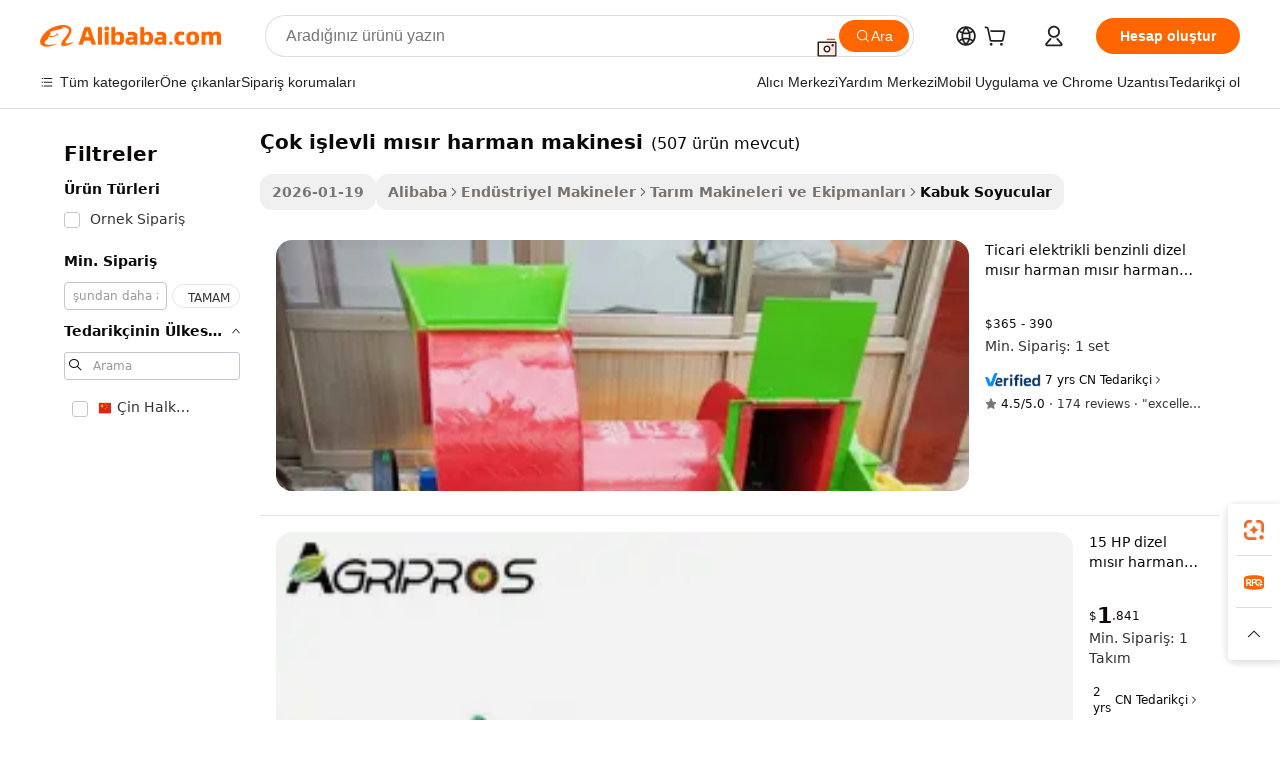

--- FILE ---
content_type: text/html;charset=UTF-8
request_url: https://turkish.alibaba.com/g/multifunction-corn-threshing-machine.html
body_size: 208213
content:

<!-- screen_content -->

    <!-- tangram:5410 begin-->
    <!-- tangram:529998 begin-->
    
<!DOCTYPE html>
<html lang="tr" dir="ltr">
  <head>
        <script>
      window.__BB = {
        scene: window.__bb_scene || 'traffic-free-goods'
      };
      window.__BB.BB_CWV_IGNORE = {
          lcp_element: ['#icbu-buyer-pc-top-banner'],
          lcp_url: [],
        };
      window._timing = {}
      window._timing.first_start = Date.now();
      window.needLoginInspiration = Boolean(false);
      // 变量用于标记页面首次可见时间
      let firstVisibleTime = null;
      if (typeof document.hidden !== 'undefined') {
        // 页面首次加载时直接统计
        if (!document.hidden) {
          firstVisibleTime = Date.now();
          window.__BB_timex = 1
        } else {
          // 页面不可见时监听 visibilitychange 事件
          document.addEventListener('visibilitychange', () => {
            if (!document.hidden) {
              firstVisibleTime = Date.now();
              window.__BB_timex = firstVisibleTime - window.performance.timing.navigationStart
              window.__BB.firstVisibleTime = window.__BB_timex
              console.log("Page became visible after "+ window.__BB_timex + " ms");
            }
          }, { once: true });  // 确保只触发一次
        }
      } else {
        console.warn('Page Visibility API is not supported in this browser.');
      }
    </script>
        <meta name="data-spm" content="a2700">
        <meta name="aplus-xplug" content="NONE">
        <meta name="aplus-icbu-disable-umid" content="1">
        <meta name="google-translate-customization" content="9de59014edaf3b99-22e1cf3b5ca21786-g00bb439a5e9e5f8f-f">
    <meta name="yandex-verification" content="25a76ba8e4443bb3" />
    <meta name="msvalidate.01" content="E3FBF0E89B724C30844BF17C59608E8F" />
    <meta name="viewport" content="width=device-width, initial-scale=1.0, maximum-scale=5.0, user-scalable=yes">
        <link rel="preconnect" href="https://s.alicdn.com/" crossorigin>
    <link rel="dns-prefetch" href="https://s.alicdn.com">
                        <link rel="preload" href="https://s.alicdn.com/@g/alilog/??aplus_plugin_icbufront/index.js,mlog/aplus_v2.js" as="script">
        <link rel="preload" href="https://s.alicdn.com/@img/imgextra/i2/O1CN0153JdbU26g4bILVOyC_!!6000000007690-2-tps-418-58.png" as="image">
        <script>
            window.__APLUS_ABRATE__ = {
        perf_group: 'base64cached',
        scene: "traffic-free-goods",
      };
    </script>
    <meta name="aplus-mmstat-timeout" content="15000">
        <meta content="text/html; charset=utf-8" http-equiv="Content-Type">
          <title>Verimli Tarım İçin Çok Fonksiyonlu Mısır Harman Makineleri</title>
      <meta name="keywords" content="corn milling machine,pop corn machine,corn cooker machine">
      <meta name="description" content="Çiftliğiniz için verimli, çok işlevli mısır harman makinaları bulun. Güvenilir tahıl işlemeye yönelik dayanıklı, yüksek performanslı ekipman. Kalite için hemen alışveriş yapın!">
            <meta name="pagetiming-rate" content="9">
      <meta name="pagetiming-resource-rate" content="4">
                    <link rel="canonical" href="https://turkish.alibaba.com/g/multifunction-corn-threshing-machine.html">
                              <link rel="alternate" hreflang="fr" href="https://french.alibaba.com/g/multifunction-corn-threshing-machine.html">
                  <link rel="alternate" hreflang="de" href="https://german.alibaba.com/g/multifunction-corn-threshing-machine.html">
                  <link rel="alternate" hreflang="pt" href="https://portuguese.alibaba.com/g/multifunction-corn-threshing-machine.html">
                  <link rel="alternate" hreflang="it" href="https://italian.alibaba.com/g/multifunction-corn-threshing-machine.html">
                  <link rel="alternate" hreflang="es" href="https://spanish.alibaba.com/g/multifunction-corn-threshing-machine.html">
                  <link rel="alternate" hreflang="ru" href="https://russian.alibaba.com/g/multifunction-corn-threshing-machine.html">
                  <link rel="alternate" hreflang="ko" href="https://korean.alibaba.com/g/multifunction-corn-threshing-machine.html">
                  <link rel="alternate" hreflang="ar" href="https://arabic.alibaba.com/g/multifunction-corn-threshing-machine.html">
                  <link rel="alternate" hreflang="ja" href="https://japanese.alibaba.com/g/multifunction-corn-threshing-machine.html">
                  <link rel="alternate" hreflang="tr" href="https://turkish.alibaba.com/g/multifunction-corn-threshing-machine.html">
                  <link rel="alternate" hreflang="th" href="https://thai.alibaba.com/g/multifunction-corn-threshing-machine.html">
                  <link rel="alternate" hreflang="vi" href="https://vietnamese.alibaba.com/g/multifunction-corn-threshing-machine.html">
                  <link rel="alternate" hreflang="nl" href="https://dutch.alibaba.com/g/multifunction-corn-threshing-machine.html">
                  <link rel="alternate" hreflang="he" href="https://hebrew.alibaba.com/g/multifunction-corn-threshing-machine.html">
                  <link rel="alternate" hreflang="id" href="https://indonesian.alibaba.com/g/multifunction-corn-threshing-machine.html">
                  <link rel="alternate" hreflang="hi" href="https://hindi.alibaba.com/g/multifunction-corn-threshing-machine.html">
                  <link rel="alternate" hreflang="en" href="https://www.alibaba.com/showroom/multifunction-corn-threshing-machine.html">
                  <link rel="alternate" hreflang="zh" href="https://chinese.alibaba.com/g/multifunction-corn-threshing-machine.html">
                  <link rel="alternate" hreflang="x-default" href="https://www.alibaba.com/showroom/multifunction-corn-threshing-machine.html">
                                        <script>
      // Aplus 配置自动打点
      var queue = window.goldlog_queue || (window.goldlog_queue = []);
      var tags = ["button", "a", "div", "span", "i", "svg", "input", "li", "tr"];
      queue.push(
        {
          action: 'goldlog.appendMetaInfo',
          arguments: [
            'aplus-auto-exp',
            [
              {
                logkey: '/sc.ug_msite.new_product_exp',
                cssSelector: '[data-spm-exp]',
                props: ["data-spm-exp"],
              },
              {
                logkey: '/sc.ug_pc.seolist_product_exp',
                cssSelector: '.traffic-card-gallery',
                props: ["data-spm-exp"],
              }
            ]
          ]
        }
      )
      queue.push({
        action: 'goldlog.setMetaInfo',
        arguments: ['aplus-auto-clk', JSON.stringify(tags.map(tag =>({
          "logkey": "/sc.ug_msite.new_product_clk",
          tag,
          "filter": "data-spm-clk",
          "props": ["data-spm-clk"]
        })))],
      });
    </script>
  </head>
  <div id="icbu-header"><div id="the-new-header" data-version="4.4.0" data-tnh-auto-exp="tnh-expose" data-scenes="search-products" style="position: relative;background-color: #fff;border-bottom: 1px solid #ddd;box-sizing: border-box; font-family:Inter,SF Pro Text,Roboto,Helvetica Neue,Helvetica,Tahoma,Arial,PingFang SC,Microsoft YaHei;"><div style="display: flex;align-items:center;height: 72px;min-width: 1200px;max-width: 1580px;margin: 0 auto;padding: 0 40px;box-sizing: border-box;"><img style="height: 29px; width: 209px;" src="https://s.alicdn.com/@img/imgextra/i2/O1CN0153JdbU26g4bILVOyC_!!6000000007690-2-tps-418-58.png" alt="" /></div><div style="min-width: 1200px;max-width: 1580px;margin: 0 auto;overflow: hidden;font-size: 14px;display: flex;justify-content: space-between;padding: 0 40px;box-sizing: border-box;"><div style="display: flex; align-items: center; justify-content: space-between"><div style="position: relative; height: 36px; padding: 0 28px 0 20px">All categories</div><div style="position: relative; height: 36px; padding-right: 28px">Featured selections</div><div style="position: relative; height: 36px">Trade Assurance</div></div><div style="display: flex; align-items: center; justify-content: space-between"><div style="position: relative; height: 36px; padding-right: 28px">Buyer Central</div><div style="position: relative; height: 36px; padding-right: 28px">Help Center</div><div style="position: relative; height: 36px; padding-right: 28px">Get the app</div><div style="position: relative; height: 36px">Become a supplier</div></div></div></div></div></div>
  <body data-spm="7724857" style="min-height: calc(100vh + 1px)"><script 
id="beacon-aplus"   
src="//s.alicdn.com/@g/alilog/??aplus_plugin_icbufront/index.js,mlog/aplus_v2.js"
exparams="aplus=async&userid=&aplus&ali_beacon_id=&ali_apache_id=&ali_apache_track=&ali_apache_tracktmp=&eagleeye_traceid=2101f47917692147986122471e0f19&ip=18%2e216%2e254%2e52&dmtrack_c={ali%5fresin%5ftrace%3dse%5frst%3dnull%7csp%5fviewtype%3dY%7cset%3d3%7cser%3d1007%7cpageId%3d791c7c4a89dc42229d04959825a34190%7cm%5fpageid%3dnull%7cpvmi%3d9f20fdb06229452f9604ee1a6099982e%7csek%5fsepd%3d%25C3%25A7ok%2bi%25C5%259Flevli%2bm%25C4%25B1s%25C4%25B1r%2bharman%2bmakinesi%7csek%3dmultifunction%2bcorn%2bthreshing%2bmachine%7cse%5fpn%3d1%7cp4pid%3dfb1c0554%2d81d1%2d450d%2d9e49%2d88931437b032%7csclkid%3dnull%7cforecast%5fpost%5fcate%3dnull%7cseo%5fnew%5fuser%5fflag%3dfalse%7ccategoryId%3d12807%7cseo%5fsearch%5fmodel%5fupgrade%5fv2%3d2025070801%7cseo%5fmodule%5fcard%5f20240624%3d202406242%7clong%5ftext%5fgoogle%5ftranslate%5fv2%3d2407142%7cseo%5fcontent%5ftd%5fbottom%5ftext%5fupdate%5fkey%3d2025070801%7cseo%5fsearch%5fmodel%5fupgrade%5fv3%3d2025072201%7cdamo%5falt%5freplace%3d2485818%7cseo%5fsearch%5fmodel%5fmulti%5fupgrade%5fv3%3d2025081101%7cwap%5fcross%3d2007659%7cwap%5fcs%5faction%3d2005494%7cAPP%5fVisitor%5fActive%3d26705%7cseo%5fshowroom%5fgoods%5fmix%3d2005244%7cseo%5fdefault%5fcached%5flong%5ftext%5ffrom%5fnew%5fkeyword%5fstep%3d2024122502%7cshowroom%5fgeneral%5ftemplate%3d2005292%7cshowroom%5freview%3d20230308%7cwap%5fcs%5ftext%3dnull%7cstructured%5fdata%3d2025052702%7cseo%5fmulti%5fstyle%5ftext%5fupdate%3d2511181%7cpc%5fnew%5fheader%3dnull%7cseo%5fmeta%5fcate%5ftemplate%5fv1%3d2025042401%7cseo%5fmeta%5ftd%5fsearch%5fkeyword%5fstep%5fv1%3d2025040999%7cshowroom%5fft%5flong%5ftext%5fbaks%3d80802%7cAPP%5fGrowing%5fBuyer%5fHigh%5fIntent%5fActive%3d25488%7cshowroom%5fpc%5fv2019%3d2104%7cAPP%5fProspecting%5fBuyer%3d26712%7ccache%5fcontrol%3dnull%7cAPP%5fChurned%5fCore%5fBuyer%3d25461%7cseo%5fdefault%5fcached%5flong%5ftext%5fstep%3d24110802%7camp%5flighthouse%5fscore%5fimage%3d19657%7cseo%5fft%5ftranslate%5fgemini%3d25012003%7cwap%5fnode%5fssr%3d2015725%7cdataphant%5fopen%3d27030%7clongtext%5fmulti%5fstyle%5fexpand%5frussian%3d2510142%7cseo%5flongtext%5fgoogle%5fdata%5fsection%3d25021702%7cindustry%5fpopular%5ffloor%3dnull%7cwap%5fad%5fgoods%5fproduct%5finterval%3dnull%7cseo%5fgoods%5fbootom%5fwholesale%5flink%3dnull%7cseo%5fkeyword%5faatest%3d8%7cseo%5fmiddle%5fwholesale%5flink%3dnull%7cft%5flong%5ftext%5fenpand%5fstep2%3d121602%7cseo%5fft%5flongtext%5fexpand%5fstep3%3d25012102%7cseo%5fwap%5fheadercard%3d2006288%7cAPP%5fChurned%5fInactive%5fVisitor%3d25497%7cAPP%5fGrowing%5fBuyer%5fHigh%5fIntent%5fInactive%3d25484%7cseo%5fmeta%5ftd%5fmulti%5fkey%3d2025061801%7ctop%5frecommend%5f20250120%3d202501201%7clongtext%5fmulti%5fstyle%5fexpand%5ffrench%5fcopy%3d25091802%7clongtext%5fmulti%5fstyle%5fexpand%5ffrench%5fcopy%5fcopy%3d25092502%7cseo%5ffloor%5fexp%3dnull%7cseo%5fshowroom%5falgo%5flink%3d17764%7cseo%5fmeta%5ftd%5faib%5fgeneral%5fkey%3d2025091901%7ccountry%5findustry%3d202311033%7cshowroom%5fft%5flong%5ftext%5fenpand%5fstep1%3d101102%7cseo%5fshowroom%5fnorel%3dnull%7cplp%5fstyle%5f25%5fpc%3d202505222%7cseo%5fggs%5flayer%3d10011%7cquery%5fmutil%5flang%5ftranslate%3d2025060300%7cseo%5fsearch%5fmulti%5fsearch%5ftype%5fv2%3d2026012200%7cAPP%5fChurned%5fBuyer%3d25467%7cstream%5frender%5fperf%5fopt%3d2309181%7cwap%5fgoods%3d2007383%7cseo%5fshowroom%5fsimilar%5f20240614%3d202406142%7cchinese%5fopen%3d6307%7cquery%5fgpt%5ftranslate%3d20240820%7cad%5fproduct%5finterval%3dnull%7camp%5fto%5fpwa%3d2007359%7cplp%5faib%5fmulti%5fai%5fmeta%3d20250401%7cwap%5fsupplier%5fcontent%3dnull%7cpc%5ffree%5frefactoring%3d20220315%7csso%5foem%5ffloor%3d30031%7cAPP%5fGrowing%5fBuyer%5fInactive%3d25475%7cseo%5fpc%5fnew%5fview%5f20240807%3d202408072%7cseo%5fbottom%5ftext%5fentity%5fkey%5fcopy%3d2025062400%7cstream%5frender%3d433763%7cseo%5fmodule%5fcard%5f20240424%3d202404241%7cseo%5ftitle%5freplace%5f20191226%3d5841%7clongtext%5fmulti%5fstyle%5fexpand%3d25090802%7cgoogleweblight%3d6516%7clighthouse%5fbase64%3dnull%7cAPP%5fProspecting%5fBuyer%5fActive%3d26719%7cad%5fgoods%5fproduct%5finterval%3dnull%7cseo%5fbottom%5fdeep%5fextend%5fkw%5fkey%3d2025071101%7clongtext%5fmulti%5fstyle%5fexpand%5fturkish%3d25102802%7cilink%5fuv%3d20240911%7cwap%5flist%5fwakeup%3d2005832%7ctpp%5fcrosslink%5fpc%3d20205311%7cseo%5ftop%5fbooth%3d18501%7cAPP%5fGrowing%5fBuyer%5fLess%5fActive%3d25472%7cseo%5fsearch%5fmodel%5fupgrade%5frank%3d2025092401%7cgoodslayer%3d7977%7cft%5flong%5ftext%5ftranslate%5fexpand%5fstep1%3d24110802%7cseo%5fheaderstyle%5ftraffic%5fkey%5fv1%3d2025072100%7ccrosslink%5fswitch%3d2008141%7cp4p%5foutline%3d20240328%7cseo%5fmeta%5ftd%5faib%5fv2%5fkey%3d2025091801%7crts%5fmulti%3d2008404%7cseo%5fad%5foptimization%5fkey%5fv2%3d2025072300%7cAPP%5fVisitor%5fLess%5fActive%3d26692%7cseo%5fsearch%5franker%5fid%3d2025112400%7cplp%5fstyle%5f25%3d202505192%7ccdn%5fvm%3d2007368%7cwap%5fad%5fproduct%5finterval%3dnull%7cseo%5fsearch%5fmodel%5fmulti%5fupgrade%5frank%3d2025092401%7cpc%5fcard%5fshare%3d2025081201%7cAPP%5fGrowing%5fBuyer%5fHigh%5fIntent%5fLess%5fActive%3d25480%7cgoods%5ftitle%5fsubstitute%3d9617%7cwap%5fscreen%5fexp%3d2025081400%7creact%5fheader%5ftest%3d202502182%7cpc%5fcs%5fcolor%3d2005788%7cshowroom%5fft%5flong%5ftext%5ftest%3d72502%7cone%5ftap%5flogin%5fABTest%3d202308153%7cseo%5fhyh%5fshow%5ftags%3d9867%7cplp%5fstructured%5fdata%3d2508182%7cguide%5fdelete%3d2008526%7cseo%5findustry%5ftemplate%3dnull%7cseo%5fmeta%5ftd%5fmulti%5fes%5fkey%3d2025073101%7cseo%5fshowroom%5fdata%5fmix%3d19888%7csso%5ftop%5franking%5ffloor%3d20031%7cseo%5ftd%5fdeep%5fupgrade%5fkey%5fv3%3d2025081101%7cwap%5fue%5fone%3d2025111401%7cshowroom%5fto%5frts%5flink%3d2008480%7ccountrysearch%5ftest%3dnull%7cseo%5fplp%5fdate%5fv2%3d2025102702%7cshowroom%5flist%5fnew%5farrival%3d2811002%7cchannel%5famp%5fto%5fpwa%3d2008435%7cseo%5fmulti%5fstyles%5flong%5ftext%3d2503172%7cseo%5fmeta%5ftext%5fmutli%5fcate%5ftemplate%5fv1%3d2025080800%7cseo%5fdefault%5fcached%5fmutil%5flong%5ftext%5fstep%3d24110436%7cseo%5faction%5fpoint%5ftype%3d22823%7cseo%5faib%5ftd%5flaunch%5f20240828%5fcopy%3d202408282%7cseo%5fshowroom%5fwholesale%5flink%3d2486142%7cseo%5fperf%5fimprove%3d2023999%7cseo%5fwap%5flist%5fbounce%5f01%3d2063%7cseo%5fwap%5flist%5fbounce%5f02%3d2128%7cAPP%5fGrowing%5fBuyer%5fActive%3d25492%7cvideolayer%3dnull%7cvideo%5fplay%3dnull%7cAPP%5fChurned%5fMember%5fInactive%3d25501%7cseo%5fgoogle%5fnew%5fstruct%3d438326%7cicbu%5falgo%5fp4p%5fseo%5fad%3d2025072300%7ctpp%5ftrace%3dseoKeyword%2dseoKeyword%5fv3%2dbase%2dORIGINAL}&pageid=12d8fe342101e5c21769214798&hn=ensearchweb033001229194%2erg%2dus%2deast%2eus44&asid=AQAAAABOE3Rp9ZsVJQAAAAA9lSi/ycf30Q==&treq=&tres=" async>
</script>
                        <!-- tangram:7430 begin-->
 <style>
   .traffic-card-gallery {display: flex;position: relative;flex-direction: column;justify-content: flex-start;border-radius: 0.5rem;background-color: #fff;padding: 0.5rem 0.5rem 1rem;overflow: hidden;font-size: 0.75rem;line-height: 1rem;}
   .product-price {
     b {
       font-size: 22px;
     }
   }
 </style>
<div id="first-cached-card">
    <div style="box-sizing:border-box;display: flex;position: absolute;left: 0;right: 0;margin: 0 auto;z-index: 1;min-width: 1200px;max-width: 1580px;padding: 0.75rem 2.25rem 0;pointer-events: none;">
    <!--页面主体区域-->
    <div style="flex: 1 1 0%; overflow: hidden;padding: 0.5rem 0.5rem 0.5rem 0.2rem">
      <!-- breadcrumb -->
      <div style="margin-bottom: 1rem; height: 1.25rem"></div>
      <!-- keywords -->
      <div style="margin-bottom: 1.2rem;height: 2.5rem;font-weight: 700;font-size: 1.25rem;line-height: 1.75rem;"></div>
      <div style="width: calc(25% - 4.65rem);pointer-events: auto">
        <div class="traffic-card-gallery">
          <!-- ProductImage -->
          <a href="//www.alibaba.com/product-detail/Commercial-Electric-Gasoline-diesel-Corn-Thresher_1601141127923.html" target="_blank" style="position: relative;margin-bottom: 0.5rem;aspect-ratio: 1;overflow: hidden;border-radius: 0.75rem;">
            <div style="display: flex; overflow: hidden">
              <div style="position: relative;margin: 0;width: 100%;min-width: 0;flex-shrink: 0;flex-grow: 0;flex-basis: 100%;padding: 0;">
                <img style="position: relative; aspect-ratio: 1; width: 100%" src="[data-uri]" loading="eager" />
                <div style="position: absolute;left: 0;bottom: 0;right: 0;top: 0;background-color: #000;opacity: 0.05;"></div>
              </div>
            </div>
          </a>
          <div style="display: flex;flex: 1 1 0%;flex-direction: column;justify-content: space-between;">
            <div>
              <!-- ProductTitle -->
              <a style="color:black;
                            margin-bottom: 0.5rem;
                            margin-right: 0.5rem;overflow: hidden;display: -webkit-box;-webkit-box-orient: vertical;-webkit-line-clamp: 2;font-size:0.875rem;line-height:1.25rem" href="//www.alibaba.com/product-detail/Commercial-Electric-Gasoline-diesel-Corn-Thresher_1601141127923.html" target="_blank">
                Ticari elektrikli benzinli dizel mısır harman mısır harman makinesi mısır shellers mısır soyma harman makinesi
              </a>
              <!-- ProductTag -->
              <div style="margin-bottom: 0.75rem;display: flex;height: 1rem;flex-wrap: nowrap;align-items: center;overflow: hidden;"></div>
              <!-- ProductPrice -->
                            <div style="margin-bottom: 0.25rem; display: flex; align-items: flex-start" class="product-price">
                                              $365 - 390
                              </div>
              <!-- ProductPromotionPrice -->
                            <!-- ProductShippingPrice -->
                            <!-- ProductMoq -->
              <div style="font-size: 0.875rem; line-height: 1.25rem; color: #333">Min. Order: 1 set</div>
                            <!-- ProductShippingPrice -->
              <div style="margin-bottom: 0.5rem;height: 1.25rem;font-size: 0.875rem;line-height: 1.25rem;color: #333;"></div>
                                          <!-- ProductSupplier -->
              <div style="margin-bottom: 0.5rem;margin-top: 1rem;display: flex;align-items: center;">
                                <a href="https://fuwu.alibaba.com/page/verifiedsuppliers.htm?tracelog=search" style="margin-right: 0.25rem; display: inline-block; height: 0.875rem" target="_blank" rel="noreferrer">
                  <img style="height: 100%" src="https://img.alicdn.com/imgextra/i2/O1CN01YDryn81prCbNwab4Q_!!6000000005413-2-tps-168-42.png" alt="verify" loading="lazy" />
                </a>
                                <span style="margin-right: 0.25rem; font-size: 0.75rem; line-height: 1rem">7yrs</span>
              </div>
              <!-- ProductReviews -->
              <a style="margin-bottom: 0.5rem;display: flex;align-items: center;font-size: 0.75rem;line-height: 1rem;color: #333;" href="//tengaomachine.en.alibaba.com/company_profile/feedback.html" target="_blank">
                <svg xmlns="http://www.w3.org/2000/svg" width="14" height="14" viewBox="0 0 24 24" fill="#767676" stroke="#767676" stroke-width="2" stroke-linecap="round" stroke-linejoin="round" style="margin-right: 0.25rem; min-width: 0.75rem">
                  <polygon points="12 2 15.09 8.26 22 9.27 17 14.14 18.18 21.02 12 17.77 5.82 21.02 7 14.14 2 9.27 8.91 8.26 12 2"></polygon>
                </svg>
                <span style="color: hsl(20, 14.3%, 4.1%)">4.5/5.0</span>
                <span style="margin-left: 0.25rem; margin-right: 0.25rem">·</span>
                <span style="white-space: nowrap">174 reviews</span>
              </a>
                          </div>
          </div>

        </div>
      </div>

    </div>
  </div>
</div>
<!-- tangram:7430 end-->
            <style>.component-left-filter-callback{display:flex;position:relative;margin-top:10px;height:1200px}.component-left-filter-callback img{width:200px}.component-left-filter-callback i{position:absolute;top:5%;left:50%}.related-search-wrapper{padding:.5rem;--tw-bg-opacity: 1;background-color:#fff;background-color:rgba(255,255,255,var(--tw-bg-opacity, 1));border-width:1px;border-color:var(--input)}.related-search-wrapper .related-search-box{margin:12px 16px}.related-search-wrapper .related-search-box .related-search-title{display:inline;float:start;color:#666;word-wrap:break-word;margin-right:12px;width:13%}.related-search-wrapper .related-search-box .related-search-content{display:flex;flex-wrap:wrap}.related-search-wrapper .related-search-box .related-search-content .related-search-link{margin-right:12px;width:23%;overflow:hidden;color:#666;text-overflow:ellipsis;white-space:nowrap}.product-title img{margin-right:.5rem;display:inline-block;height:1rem;vertical-align:sub}.product-price b{font-size:22px}.similar-icon{position:absolute;bottom:12px;z-index:2;right:12px}.rfq-card{display:inline-block;position:relative;box-sizing:border-box;margin-bottom:36px}.rfq-card .rfq-card-content{display:flex;position:relative;flex-direction:column;align-items:flex-start;background-size:cover;background-color:#fff;padding:12px;width:100%;height:100%}.rfq-card .rfq-card-content .rfq-card-icon{margin-top:50px}.rfq-card .rfq-card-content .rfq-card-icon img{width:45px}.rfq-card .rfq-card-content .rfq-card-top-title{margin-top:14px;color:#222;font-weight:400;font-size:16px}.rfq-card .rfq-card-content .rfq-card-title{margin-top:24px;color:#333;font-weight:800;font-size:20px}.rfq-card .rfq-card-content .rfq-card-input-box{margin-top:24px;width:100%}.rfq-card .rfq-card-content .rfq-card-input-box textarea{box-sizing:border-box;border:1px solid #ddd;border-radius:4px;background-color:#fff;padding:9px 12px;width:100%;height:88px;resize:none;color:#666;font-weight:400;font-size:13px;font-family:inherit}.rfq-card .rfq-card-content .rfq-card-button{margin-top:24px;border:1px solid #666;border-radius:16px;background-color:#fff;width:67%;color:#000;font-weight:700;font-size:14px;line-height:30px;text-align:center}[data-modulename^=ProductList-] div{contain-intrinsic-size:auto 500px}.traffic-card-gallery:hover{--tw-shadow: 0px 2px 6px 2px rgba(0,0,0,.12157);--tw-shadow-colored: 0px 2px 6px 2px var(--tw-shadow-color);box-shadow:0 0 #0000,0 0 #0000,0 2px 6px 2px #0000001f;box-shadow:var(--tw-ring-offset-shadow, 0 0 rgba(0,0,0,0)),var(--tw-ring-shadow, 0 0 rgba(0,0,0,0)),var(--tw-shadow);z-index:10}.traffic-card-gallery{position:relative;display:flex;flex-direction:column;justify-content:flex-start;overflow:hidden;border-radius:.75rem;--tw-bg-opacity: 1;background-color:#fff;background-color:rgba(255,255,255,var(--tw-bg-opacity, 1));padding:.5rem;font-size:.75rem;line-height:1rem}.traffic-card-list{position:relative;display:flex;height:292px;flex-direction:row;justify-content:flex-start;overflow:hidden;border-bottom-width:1px;--tw-bg-opacity: 1;background-color:#fff;background-color:rgba(255,255,255,var(--tw-bg-opacity, 1));padding:1rem;font-size:.75rem;line-height:1rem}.traffic-card-g-industry:hover{--tw-shadow: 0 0 10px rgba(0,0,0,.1);--tw-shadow-colored: 0 0 10px var(--tw-shadow-color);box-shadow:0 0 #0000,0 0 #0000,0 0 10px #0000001a;box-shadow:var(--tw-ring-offset-shadow, 0 0 rgba(0,0,0,0)),var(--tw-ring-shadow, 0 0 rgba(0,0,0,0)),var(--tw-shadow)}.traffic-card-g-industry{position:relative;border-radius:var(--radius);--tw-bg-opacity: 1;background-color:#fff;background-color:rgba(255,255,255,var(--tw-bg-opacity, 1));padding:1.25rem .75rem .75rem;font-size:.875rem;line-height:1.25rem}.module-filter-section-wrapper{max-height:none!important;overflow-x:hidden}*,:before,:after{--tw-border-spacing-x: 0;--tw-border-spacing-y: 0;--tw-translate-x: 0;--tw-translate-y: 0;--tw-rotate: 0;--tw-skew-x: 0;--tw-skew-y: 0;--tw-scale-x: 1;--tw-scale-y: 1;--tw-pan-x: ;--tw-pan-y: ;--tw-pinch-zoom: ;--tw-scroll-snap-strictness: proximity;--tw-gradient-from-position: ;--tw-gradient-via-position: ;--tw-gradient-to-position: ;--tw-ordinal: ;--tw-slashed-zero: ;--tw-numeric-figure: ;--tw-numeric-spacing: ;--tw-numeric-fraction: ;--tw-ring-inset: ;--tw-ring-offset-width: 0px;--tw-ring-offset-color: #fff;--tw-ring-color: rgba(59, 130, 246, .5);--tw-ring-offset-shadow: 0 0 rgba(0,0,0,0);--tw-ring-shadow: 0 0 rgba(0,0,0,0);--tw-shadow: 0 0 rgba(0,0,0,0);--tw-shadow-colored: 0 0 rgba(0,0,0,0);--tw-blur: ;--tw-brightness: ;--tw-contrast: ;--tw-grayscale: ;--tw-hue-rotate: ;--tw-invert: ;--tw-saturate: ;--tw-sepia: ;--tw-drop-shadow: ;--tw-backdrop-blur: ;--tw-backdrop-brightness: ;--tw-backdrop-contrast: ;--tw-backdrop-grayscale: ;--tw-backdrop-hue-rotate: ;--tw-backdrop-invert: ;--tw-backdrop-opacity: ;--tw-backdrop-saturate: ;--tw-backdrop-sepia: ;--tw-contain-size: ;--tw-contain-layout: ;--tw-contain-paint: ;--tw-contain-style: }::backdrop{--tw-border-spacing-x: 0;--tw-border-spacing-y: 0;--tw-translate-x: 0;--tw-translate-y: 0;--tw-rotate: 0;--tw-skew-x: 0;--tw-skew-y: 0;--tw-scale-x: 1;--tw-scale-y: 1;--tw-pan-x: ;--tw-pan-y: ;--tw-pinch-zoom: ;--tw-scroll-snap-strictness: proximity;--tw-gradient-from-position: ;--tw-gradient-via-position: ;--tw-gradient-to-position: ;--tw-ordinal: ;--tw-slashed-zero: ;--tw-numeric-figure: ;--tw-numeric-spacing: ;--tw-numeric-fraction: ;--tw-ring-inset: ;--tw-ring-offset-width: 0px;--tw-ring-offset-color: #fff;--tw-ring-color: rgba(59, 130, 246, .5);--tw-ring-offset-shadow: 0 0 rgba(0,0,0,0);--tw-ring-shadow: 0 0 rgba(0,0,0,0);--tw-shadow: 0 0 rgba(0,0,0,0);--tw-shadow-colored: 0 0 rgba(0,0,0,0);--tw-blur: ;--tw-brightness: ;--tw-contrast: ;--tw-grayscale: ;--tw-hue-rotate: ;--tw-invert: ;--tw-saturate: ;--tw-sepia: ;--tw-drop-shadow: ;--tw-backdrop-blur: ;--tw-backdrop-brightness: ;--tw-backdrop-contrast: ;--tw-backdrop-grayscale: ;--tw-backdrop-hue-rotate: ;--tw-backdrop-invert: ;--tw-backdrop-opacity: ;--tw-backdrop-saturate: ;--tw-backdrop-sepia: ;--tw-contain-size: ;--tw-contain-layout: ;--tw-contain-paint: ;--tw-contain-style: }*,:before,:after{box-sizing:border-box;border-width:0;border-style:solid;border-color:#e5e7eb}:before,:after{--tw-content: ""}html,:host{line-height:1.5;-webkit-text-size-adjust:100%;-moz-tab-size:4;-o-tab-size:4;tab-size:4;font-family:ui-sans-serif,system-ui,-apple-system,Segoe UI,Roboto,Ubuntu,Cantarell,Noto Sans,sans-serif,"Apple Color Emoji","Segoe UI Emoji",Segoe UI Symbol,"Noto Color Emoji";font-feature-settings:normal;font-variation-settings:normal;-webkit-tap-highlight-color:transparent}body{margin:0;line-height:inherit}hr{height:0;color:inherit;border-top-width:1px}abbr:where([title]){text-decoration:underline;-webkit-text-decoration:underline dotted;text-decoration:underline dotted}h1,h2,h3,h4,h5,h6{font-size:inherit;font-weight:inherit}a{color:inherit;text-decoration:inherit}b,strong{font-weight:bolder}code,kbd,samp,pre{font-family:ui-monospace,SFMono-Regular,Menlo,Monaco,Consolas,Liberation Mono,Courier New,monospace;font-feature-settings:normal;font-variation-settings:normal;font-size:1em}small{font-size:80%}sub,sup{font-size:75%;line-height:0;position:relative;vertical-align:baseline}sub{bottom:-.25em}sup{top:-.5em}table{text-indent:0;border-color:inherit;border-collapse:collapse}button,input,optgroup,select,textarea{font-family:inherit;font-feature-settings:inherit;font-variation-settings:inherit;font-size:100%;font-weight:inherit;line-height:inherit;letter-spacing:inherit;color:inherit;margin:0;padding:0}button,select{text-transform:none}button,input:where([type=button]),input:where([type=reset]),input:where([type=submit]){-webkit-appearance:button;background-color:transparent;background-image:none}:-moz-focusring{outline:auto}:-moz-ui-invalid{box-shadow:none}progress{vertical-align:baseline}::-webkit-inner-spin-button,::-webkit-outer-spin-button{height:auto}[type=search]{-webkit-appearance:textfield;outline-offset:-2px}::-webkit-search-decoration{-webkit-appearance:none}::-webkit-file-upload-button{-webkit-appearance:button;font:inherit}summary{display:list-item}blockquote,dl,dd,h1,h2,h3,h4,h5,h6,hr,figure,p,pre{margin:0}fieldset{margin:0;padding:0}legend{padding:0}ol,ul,menu{list-style:none;margin:0;padding:0}dialog{padding:0}textarea{resize:vertical}input::-moz-placeholder,textarea::-moz-placeholder{opacity:1;color:#9ca3af}input::placeholder,textarea::placeholder{opacity:1;color:#9ca3af}button,[role=button]{cursor:pointer}:disabled{cursor:default}img,svg,video,canvas,audio,iframe,embed,object{display:block;vertical-align:middle}img,video{max-width:100%;height:auto}[hidden]:where(:not([hidden=until-found])){display:none}:root{--background: hsl(0, 0%, 100%);--foreground: hsl(20, 14.3%, 4.1%);--card: hsl(0, 0%, 100%);--card-foreground: hsl(20, 14.3%, 4.1%);--popover: hsl(0, 0%, 100%);--popover-foreground: hsl(20, 14.3%, 4.1%);--primary: hsl(24, 100%, 50%);--primary-foreground: hsl(60, 9.1%, 97.8%);--secondary: hsl(60, 4.8%, 95.9%);--secondary-foreground: #333;--muted: hsl(60, 4.8%, 95.9%);--muted-foreground: hsl(25, 5.3%, 44.7%);--accent: hsl(60, 4.8%, 95.9%);--accent-foreground: hsl(24, 9.8%, 10%);--destructive: hsl(0, 84.2%, 60.2%);--destructive-foreground: hsl(60, 9.1%, 97.8%);--border: hsl(20, 5.9%, 90%);--input: hsl(20, 5.9%, 90%);--ring: hsl(24.6, 95%, 53.1%);--radius: 1rem}.dark{--background: hsl(20, 14.3%, 4.1%);--foreground: hsl(60, 9.1%, 97.8%);--card: hsl(20, 14.3%, 4.1%);--card-foreground: hsl(60, 9.1%, 97.8%);--popover: hsl(20, 14.3%, 4.1%);--popover-foreground: hsl(60, 9.1%, 97.8%);--primary: hsl(20.5, 90.2%, 48.2%);--primary-foreground: hsl(60, 9.1%, 97.8%);--secondary: hsl(12, 6.5%, 15.1%);--secondary-foreground: hsl(60, 9.1%, 97.8%);--muted: hsl(12, 6.5%, 15.1%);--muted-foreground: hsl(24, 5.4%, 63.9%);--accent: hsl(12, 6.5%, 15.1%);--accent-foreground: hsl(60, 9.1%, 97.8%);--destructive: hsl(0, 72.2%, 50.6%);--destructive-foreground: hsl(60, 9.1%, 97.8%);--border: hsl(12, 6.5%, 15.1%);--input: hsl(12, 6.5%, 15.1%);--ring: hsl(20.5, 90.2%, 48.2%)}*{border-color:#e7e5e4;border-color:var(--border)}body{background-color:#fff;background-color:var(--background);color:#0c0a09;color:var(--foreground)}.il-sr-only{position:absolute;width:1px;height:1px;padding:0;margin:-1px;overflow:hidden;clip:rect(0,0,0,0);white-space:nowrap;border-width:0}.il-invisible{visibility:hidden}.il-fixed{position:fixed}.il-absolute{position:absolute}.il-relative{position:relative}.il-sticky{position:sticky}.il-inset-0{inset:0}.il--bottom-12{bottom:-3rem}.il--top-12{top:-3rem}.il-bottom-0{bottom:0}.il-bottom-2{bottom:.5rem}.il-bottom-3{bottom:.75rem}.il-bottom-4{bottom:1rem}.il-end-0{right:0}.il-end-2{right:.5rem}.il-end-3{right:.75rem}.il-end-4{right:1rem}.il-left-0{left:0}.il-left-3{left:.75rem}.il-right-0{right:0}.il-right-2{right:.5rem}.il-right-3{right:.75rem}.il-start-0{left:0}.il-start-1\/2{left:50%}.il-start-2{left:.5rem}.il-start-3{left:.75rem}.il-start-\[50\%\]{left:50%}.il-top-0{top:0}.il-top-1\/2{top:50%}.il-top-16{top:4rem}.il-top-4{top:1rem}.il-top-\[50\%\]{top:50%}.il-z-10{z-index:10}.il-z-50{z-index:50}.il-z-\[9999\]{z-index:9999}.il-col-span-4{grid-column:span 4 / span 4}.il-m-0{margin:0}.il-m-3{margin:.75rem}.il-m-auto{margin:auto}.il-mx-auto{margin-left:auto;margin-right:auto}.il-my-3{margin-top:.75rem;margin-bottom:.75rem}.il-my-5{margin-top:1.25rem;margin-bottom:1.25rem}.il-my-auto{margin-top:auto;margin-bottom:auto}.\!il-mb-4{margin-bottom:1rem!important}.il--mt-4{margin-top:-1rem}.il-mb-0{margin-bottom:0}.il-mb-1{margin-bottom:.25rem}.il-mb-2{margin-bottom:.5rem}.il-mb-3{margin-bottom:.75rem}.il-mb-4{margin-bottom:1rem}.il-mb-5{margin-bottom:1.25rem}.il-mb-6{margin-bottom:1.5rem}.il-mb-8{margin-bottom:2rem}.il-mb-\[-0\.75rem\]{margin-bottom:-.75rem}.il-mb-\[0\.125rem\]{margin-bottom:.125rem}.il-me-1{margin-right:.25rem}.il-me-2{margin-right:.5rem}.il-me-3{margin-right:.75rem}.il-me-auto{margin-right:auto}.il-mr-1{margin-right:.25rem}.il-mr-2{margin-right:.5rem}.il-ms-1{margin-left:.25rem}.il-ms-4{margin-left:1rem}.il-ms-5{margin-left:1.25rem}.il-ms-8{margin-left:2rem}.il-ms-\[\.375rem\]{margin-left:.375rem}.il-ms-auto{margin-left:auto}.il-mt-0{margin-top:0}.il-mt-0\.5{margin-top:.125rem}.il-mt-1{margin-top:.25rem}.il-mt-2{margin-top:.5rem}.il-mt-3{margin-top:.75rem}.il-mt-4{margin-top:1rem}.il-mt-6{margin-top:1.5rem}.il-line-clamp-1{overflow:hidden;display:-webkit-box;-webkit-box-orient:vertical;-webkit-line-clamp:1}.il-line-clamp-2{overflow:hidden;display:-webkit-box;-webkit-box-orient:vertical;-webkit-line-clamp:2}.il-line-clamp-6{overflow:hidden;display:-webkit-box;-webkit-box-orient:vertical;-webkit-line-clamp:6}.il-inline-block{display:inline-block}.il-inline{display:inline}.il-flex{display:flex}.il-inline-flex{display:inline-flex}.il-grid{display:grid}.il-aspect-square{aspect-ratio:1 / 1}.il-size-5{width:1.25rem;height:1.25rem}.il-h-1{height:.25rem}.il-h-10{height:2.5rem}.il-h-11{height:2.75rem}.il-h-20{height:5rem}.il-h-24{height:6rem}.il-h-3\.5{height:.875rem}.il-h-4{height:1rem}.il-h-40{height:10rem}.il-h-6{height:1.5rem}.il-h-8{height:2rem}.il-h-9{height:2.25rem}.il-h-\[150px\]{height:150px}.il-h-\[152px\]{height:152px}.il-h-\[18\.25rem\]{height:18.25rem}.il-h-\[292px\]{height:292px}.il-h-\[600px\]{height:600px}.il-h-auto{height:auto}.il-h-fit{height:-moz-fit-content;height:fit-content}.il-h-full{height:100%}.il-h-screen{height:100vh}.il-max-h-\[100vh\]{max-height:100vh}.il-w-1\/2{width:50%}.il-w-10{width:2.5rem}.il-w-10\/12{width:83.333333%}.il-w-4{width:1rem}.il-w-6{width:1.5rem}.il-w-64{width:16rem}.il-w-7\/12{width:58.333333%}.il-w-72{width:18rem}.il-w-8{width:2rem}.il-w-8\/12{width:66.666667%}.il-w-9{width:2.25rem}.il-w-9\/12{width:75%}.il-w-\[200px\]{width:200px}.il-w-\[84px\]{width:84px}.il-w-fit{width:-moz-fit-content;width:fit-content}.il-w-full{width:100%}.il-w-screen{width:100vw}.il-min-w-0{min-width:0px}.il-min-w-3{min-width:.75rem}.il-min-w-\[1200px\]{min-width:1200px}.il-max-w-\[1000px\]{max-width:1000px}.il-max-w-\[1580px\]{max-width:1580px}.il-max-w-full{max-width:100%}.il-max-w-lg{max-width:32rem}.il-flex-1{flex:1 1 0%}.il-flex-shrink-0,.il-shrink-0{flex-shrink:0}.il-flex-grow-0,.il-grow-0{flex-grow:0}.il-basis-24{flex-basis:6rem}.il-basis-full{flex-basis:100%}.il-origin-\[--radix-tooltip-content-transform-origin\]{transform-origin:var(--radix-tooltip-content-transform-origin)}.il--translate-x-1\/2{--tw-translate-x: -50%;transform:translate(-50%,var(--tw-translate-y)) rotate(var(--tw-rotate)) skew(var(--tw-skew-x)) skewY(var(--tw-skew-y)) scaleX(var(--tw-scale-x)) scaleY(var(--tw-scale-y));transform:translate(var(--tw-translate-x),var(--tw-translate-y)) rotate(var(--tw-rotate)) skew(var(--tw-skew-x)) skewY(var(--tw-skew-y)) scaleX(var(--tw-scale-x)) scaleY(var(--tw-scale-y))}.il--translate-y-1\/2{--tw-translate-y: -50%;transform:translate(var(--tw-translate-x),-50%) rotate(var(--tw-rotate)) skew(var(--tw-skew-x)) skewY(var(--tw-skew-y)) scaleX(var(--tw-scale-x)) scaleY(var(--tw-scale-y));transform:translate(var(--tw-translate-x),var(--tw-translate-y)) rotate(var(--tw-rotate)) skew(var(--tw-skew-x)) skewY(var(--tw-skew-y)) scaleX(var(--tw-scale-x)) scaleY(var(--tw-scale-y))}.il-translate-x-\[-50\%\]{--tw-translate-x: -50%;transform:translate(-50%,var(--tw-translate-y)) rotate(var(--tw-rotate)) skew(var(--tw-skew-x)) skewY(var(--tw-skew-y)) scaleX(var(--tw-scale-x)) scaleY(var(--tw-scale-y));transform:translate(var(--tw-translate-x),var(--tw-translate-y)) rotate(var(--tw-rotate)) skew(var(--tw-skew-x)) skewY(var(--tw-skew-y)) scaleX(var(--tw-scale-x)) scaleY(var(--tw-scale-y))}.il-translate-y-\[-50\%\]{--tw-translate-y: -50%;transform:translate(var(--tw-translate-x),-50%) rotate(var(--tw-rotate)) skew(var(--tw-skew-x)) skewY(var(--tw-skew-y)) scaleX(var(--tw-scale-x)) scaleY(var(--tw-scale-y));transform:translate(var(--tw-translate-x),var(--tw-translate-y)) rotate(var(--tw-rotate)) skew(var(--tw-skew-x)) skewY(var(--tw-skew-y)) scaleX(var(--tw-scale-x)) scaleY(var(--tw-scale-y))}.il-rotate-90{--tw-rotate: 90deg;transform:translate(var(--tw-translate-x),var(--tw-translate-y)) rotate(90deg) skew(var(--tw-skew-x)) skewY(var(--tw-skew-y)) scaleX(var(--tw-scale-x)) scaleY(var(--tw-scale-y));transform:translate(var(--tw-translate-x),var(--tw-translate-y)) rotate(var(--tw-rotate)) skew(var(--tw-skew-x)) skewY(var(--tw-skew-y)) scaleX(var(--tw-scale-x)) scaleY(var(--tw-scale-y))}@keyframes il-pulse{50%{opacity:.5}}.il-animate-pulse{animation:il-pulse 2s cubic-bezier(.4,0,.6,1) infinite}@keyframes il-spin{to{transform:rotate(360deg)}}.il-animate-spin{animation:il-spin 1s linear infinite}.il-cursor-pointer{cursor:pointer}.il-list-disc{list-style-type:disc}.il-grid-cols-2{grid-template-columns:repeat(2,minmax(0,1fr))}.il-grid-cols-4{grid-template-columns:repeat(4,minmax(0,1fr))}.il-flex-row{flex-direction:row}.il-flex-col{flex-direction:column}.il-flex-col-reverse{flex-direction:column-reverse}.il-flex-wrap{flex-wrap:wrap}.il-flex-nowrap{flex-wrap:nowrap}.il-items-start{align-items:flex-start}.il-items-center{align-items:center}.il-items-baseline{align-items:baseline}.il-justify-start{justify-content:flex-start}.il-justify-end{justify-content:flex-end}.il-justify-center{justify-content:center}.il-justify-between{justify-content:space-between}.il-gap-1{gap:.25rem}.il-gap-1\.5{gap:.375rem}.il-gap-10{gap:2.5rem}.il-gap-2{gap:.5rem}.il-gap-3{gap:.75rem}.il-gap-4{gap:1rem}.il-gap-8{gap:2rem}.il-gap-\[\.0938rem\]{gap:.0938rem}.il-gap-\[\.375rem\]{gap:.375rem}.il-gap-\[0\.125rem\]{gap:.125rem}.\!il-gap-x-5{-moz-column-gap:1.25rem!important;column-gap:1.25rem!important}.\!il-gap-y-5{row-gap:1.25rem!important}.il-space-y-1\.5>:not([hidden])~:not([hidden]){--tw-space-y-reverse: 0;margin-top:calc(.375rem * (1 - var(--tw-space-y-reverse)));margin-top:.375rem;margin-top:calc(.375rem * calc(1 - var(--tw-space-y-reverse)));margin-bottom:0rem;margin-bottom:calc(.375rem * var(--tw-space-y-reverse))}.il-space-y-4>:not([hidden])~:not([hidden]){--tw-space-y-reverse: 0;margin-top:calc(1rem * (1 - var(--tw-space-y-reverse)));margin-top:1rem;margin-top:calc(1rem * calc(1 - var(--tw-space-y-reverse)));margin-bottom:0rem;margin-bottom:calc(1rem * var(--tw-space-y-reverse))}.il-overflow-hidden{overflow:hidden}.il-overflow-y-auto{overflow-y:auto}.il-overflow-y-scroll{overflow-y:scroll}.il-truncate{overflow:hidden;text-overflow:ellipsis;white-space:nowrap}.il-text-ellipsis{text-overflow:ellipsis}.il-whitespace-normal{white-space:normal}.il-whitespace-nowrap{white-space:nowrap}.il-break-normal{word-wrap:normal;word-break:normal}.il-break-words{word-wrap:break-word}.il-break-all{word-break:break-all}.il-rounded{border-radius:.25rem}.il-rounded-2xl{border-radius:1rem}.il-rounded-\[0\.5rem\]{border-radius:.5rem}.il-rounded-\[1\.25rem\]{border-radius:1.25rem}.il-rounded-full{border-radius:9999px}.il-rounded-lg{border-radius:1rem;border-radius:var(--radius)}.il-rounded-md{border-radius:calc(1rem - 2px);border-radius:calc(var(--radius) - 2px)}.il-rounded-sm{border-radius:calc(1rem - 4px);border-radius:calc(var(--radius) - 4px)}.il-rounded-xl{border-radius:.75rem}.il-border,.il-border-\[1px\]{border-width:1px}.il-border-b,.il-border-b-\[1px\]{border-bottom-width:1px}.il-border-solid{border-style:solid}.il-border-none{border-style:none}.il-border-\[\#222\]{--tw-border-opacity: 1;border-color:#222;border-color:rgba(34,34,34,var(--tw-border-opacity, 1))}.il-border-\[\#DDD\]{--tw-border-opacity: 1;border-color:#ddd;border-color:rgba(221,221,221,var(--tw-border-opacity, 1))}.il-border-foreground{border-color:#0c0a09;border-color:var(--foreground)}.il-border-input{border-color:#e7e5e4;border-color:var(--input)}.il-bg-\[\#F8F8F8\]{--tw-bg-opacity: 1;background-color:#f8f8f8;background-color:rgba(248,248,248,var(--tw-bg-opacity, 1))}.il-bg-\[\#d9d9d963\]{background-color:#d9d9d963}.il-bg-accent{background-color:#f5f5f4;background-color:var(--accent)}.il-bg-background{background-color:#fff;background-color:var(--background)}.il-bg-black{--tw-bg-opacity: 1;background-color:#000;background-color:rgba(0,0,0,var(--tw-bg-opacity, 1))}.il-bg-black\/80{background-color:#000c}.il-bg-destructive{background-color:#ef4444;background-color:var(--destructive)}.il-bg-gray-300{--tw-bg-opacity: 1;background-color:#d1d5db;background-color:rgba(209,213,219,var(--tw-bg-opacity, 1))}.il-bg-muted{background-color:#f5f5f4;background-color:var(--muted)}.il-bg-orange-500{--tw-bg-opacity: 1;background-color:#f97316;background-color:rgba(249,115,22,var(--tw-bg-opacity, 1))}.il-bg-popover{background-color:#fff;background-color:var(--popover)}.il-bg-primary{background-color:#f60;background-color:var(--primary)}.il-bg-secondary{background-color:#f5f5f4;background-color:var(--secondary)}.il-bg-transparent{background-color:transparent}.il-bg-white{--tw-bg-opacity: 1;background-color:#fff;background-color:rgba(255,255,255,var(--tw-bg-opacity, 1))}.il-bg-opacity-80{--tw-bg-opacity: .8}.il-bg-cover{background-size:cover}.il-bg-no-repeat{background-repeat:no-repeat}.il-fill-black{fill:#000}.il-object-cover{-o-object-fit:cover;object-fit:cover}.il-p-0{padding:0}.il-p-1{padding:.25rem}.il-p-2{padding:.5rem}.il-p-3{padding:.75rem}.il-p-4{padding:1rem}.il-p-5{padding:1.25rem}.il-p-6{padding:1.5rem}.il-px-2{padding-left:.5rem;padding-right:.5rem}.il-px-3{padding-left:.75rem;padding-right:.75rem}.il-py-0\.5{padding-top:.125rem;padding-bottom:.125rem}.il-py-1\.5{padding-top:.375rem;padding-bottom:.375rem}.il-py-10{padding-top:2.5rem;padding-bottom:2.5rem}.il-py-2{padding-top:.5rem;padding-bottom:.5rem}.il-py-3{padding-top:.75rem;padding-bottom:.75rem}.il-pb-0{padding-bottom:0}.il-pb-3{padding-bottom:.75rem}.il-pb-4{padding-bottom:1rem}.il-pb-8{padding-bottom:2rem}.il-pe-0{padding-right:0}.il-pe-2{padding-right:.5rem}.il-pe-3{padding-right:.75rem}.il-pe-4{padding-right:1rem}.il-pe-6{padding-right:1.5rem}.il-pe-8{padding-right:2rem}.il-pe-\[12px\]{padding-right:12px}.il-pe-\[3\.25rem\]{padding-right:3.25rem}.il-pl-4{padding-left:1rem}.il-ps-0{padding-left:0}.il-ps-2{padding-left:.5rem}.il-ps-3{padding-left:.75rem}.il-ps-4{padding-left:1rem}.il-ps-6{padding-left:1.5rem}.il-ps-8{padding-left:2rem}.il-ps-\[12px\]{padding-left:12px}.il-ps-\[3\.25rem\]{padding-left:3.25rem}.il-pt-10{padding-top:2.5rem}.il-pt-4{padding-top:1rem}.il-pt-5{padding-top:1.25rem}.il-pt-6{padding-top:1.5rem}.il-pt-7{padding-top:1.75rem}.il-text-center{text-align:center}.il-text-start{text-align:left}.il-text-2xl{font-size:1.5rem;line-height:2rem}.il-text-base{font-size:1rem;line-height:1.5rem}.il-text-lg{font-size:1.125rem;line-height:1.75rem}.il-text-sm{font-size:.875rem;line-height:1.25rem}.il-text-xl{font-size:1.25rem;line-height:1.75rem}.il-text-xs{font-size:.75rem;line-height:1rem}.il-font-\[600\]{font-weight:600}.il-font-bold{font-weight:700}.il-font-medium{font-weight:500}.il-font-normal{font-weight:400}.il-font-semibold{font-weight:600}.il-leading-3{line-height:.75rem}.il-leading-4{line-height:1rem}.il-leading-\[1\.43\]{line-height:1.43}.il-leading-\[18px\]{line-height:18px}.il-leading-\[26px\]{line-height:26px}.il-leading-none{line-height:1}.il-tracking-tight{letter-spacing:-.025em}.il-text-\[\#00820D\]{--tw-text-opacity: 1;color:#00820d;color:rgba(0,130,13,var(--tw-text-opacity, 1))}.il-text-\[\#222\]{--tw-text-opacity: 1;color:#222;color:rgba(34,34,34,var(--tw-text-opacity, 1))}.il-text-\[\#444\]{--tw-text-opacity: 1;color:#444;color:rgba(68,68,68,var(--tw-text-opacity, 1))}.il-text-\[\#4B1D1F\]{--tw-text-opacity: 1;color:#4b1d1f;color:rgba(75,29,31,var(--tw-text-opacity, 1))}.il-text-\[\#767676\]{--tw-text-opacity: 1;color:#767676;color:rgba(118,118,118,var(--tw-text-opacity, 1))}.il-text-\[\#D04A0A\]{--tw-text-opacity: 1;color:#d04a0a;color:rgba(208,74,10,var(--tw-text-opacity, 1))}.il-text-\[\#F7421E\]{--tw-text-opacity: 1;color:#f7421e;color:rgba(247,66,30,var(--tw-text-opacity, 1))}.il-text-\[\#FF6600\]{--tw-text-opacity: 1;color:#f60;color:rgba(255,102,0,var(--tw-text-opacity, 1))}.il-text-\[\#f7421e\]{--tw-text-opacity: 1;color:#f7421e;color:rgba(247,66,30,var(--tw-text-opacity, 1))}.il-text-destructive-foreground{color:#fafaf9;color:var(--destructive-foreground)}.il-text-foreground{color:#0c0a09;color:var(--foreground)}.il-text-muted-foreground{color:#78716c;color:var(--muted-foreground)}.il-text-popover-foreground{color:#0c0a09;color:var(--popover-foreground)}.il-text-primary{color:#f60;color:var(--primary)}.il-text-primary-foreground{color:#fafaf9;color:var(--primary-foreground)}.il-text-secondary-foreground{color:#333;color:var(--secondary-foreground)}.il-text-white{--tw-text-opacity: 1;color:#fff;color:rgba(255,255,255,var(--tw-text-opacity, 1))}.il-underline{text-decoration-line:underline}.il-line-through{text-decoration-line:line-through}.il-underline-offset-4{text-underline-offset:4px}.il-opacity-5{opacity:.05}.il-opacity-70{opacity:.7}.il-shadow-\[0_2px_6px_2px_rgba\(0\,0\,0\,0\.12\)\]{--tw-shadow: 0 2px 6px 2px rgba(0,0,0,.12);--tw-shadow-colored: 0 2px 6px 2px var(--tw-shadow-color);box-shadow:0 0 #0000,0 0 #0000,0 2px 6px 2px #0000001f;box-shadow:var(--tw-ring-offset-shadow, 0 0 rgba(0,0,0,0)),var(--tw-ring-shadow, 0 0 rgba(0,0,0,0)),var(--tw-shadow)}.il-shadow-cards{--tw-shadow: 0 0 10px rgba(0,0,0,.1);--tw-shadow-colored: 0 0 10px var(--tw-shadow-color);box-shadow:0 0 #0000,0 0 #0000,0 0 10px #0000001a;box-shadow:var(--tw-ring-offset-shadow, 0 0 rgba(0,0,0,0)),var(--tw-ring-shadow, 0 0 rgba(0,0,0,0)),var(--tw-shadow)}.il-shadow-lg{--tw-shadow: 0 10px 15px -3px rgba(0, 0, 0, .1), 0 4px 6px -4px rgba(0, 0, 0, .1);--tw-shadow-colored: 0 10px 15px -3px var(--tw-shadow-color), 0 4px 6px -4px var(--tw-shadow-color);box-shadow:0 0 #0000,0 0 #0000,0 10px 15px -3px #0000001a,0 4px 6px -4px #0000001a;box-shadow:var(--tw-ring-offset-shadow, 0 0 rgba(0,0,0,0)),var(--tw-ring-shadow, 0 0 rgba(0,0,0,0)),var(--tw-shadow)}.il-shadow-md{--tw-shadow: 0 4px 6px -1px rgba(0, 0, 0, .1), 0 2px 4px -2px rgba(0, 0, 0, .1);--tw-shadow-colored: 0 4px 6px -1px var(--tw-shadow-color), 0 2px 4px -2px var(--tw-shadow-color);box-shadow:0 0 #0000,0 0 #0000,0 4px 6px -1px #0000001a,0 2px 4px -2px #0000001a;box-shadow:var(--tw-ring-offset-shadow, 0 0 rgba(0,0,0,0)),var(--tw-ring-shadow, 0 0 rgba(0,0,0,0)),var(--tw-shadow)}.il-outline-none{outline:2px solid transparent;outline-offset:2px}.il-outline-1{outline-width:1px}.il-ring-offset-background{--tw-ring-offset-color: var(--background)}.il-transition-colors{transition-property:color,background-color,border-color,text-decoration-color,fill,stroke;transition-timing-function:cubic-bezier(.4,0,.2,1);transition-duration:.15s}.il-transition-opacity{transition-property:opacity;transition-timing-function:cubic-bezier(.4,0,.2,1);transition-duration:.15s}.il-transition-transform{transition-property:transform;transition-timing-function:cubic-bezier(.4,0,.2,1);transition-duration:.15s}.il-duration-200{transition-duration:.2s}.il-duration-300{transition-duration:.3s}.il-ease-in-out{transition-timing-function:cubic-bezier(.4,0,.2,1)}@keyframes enter{0%{opacity:1;opacity:var(--tw-enter-opacity, 1);transform:translateZ(0) scaleZ(1) rotate(0);transform:translate3d(var(--tw-enter-translate-x, 0),var(--tw-enter-translate-y, 0),0) scale3d(var(--tw-enter-scale, 1),var(--tw-enter-scale, 1),var(--tw-enter-scale, 1)) rotate(var(--tw-enter-rotate, 0))}}@keyframes exit{to{opacity:1;opacity:var(--tw-exit-opacity, 1);transform:translateZ(0) scaleZ(1) rotate(0);transform:translate3d(var(--tw-exit-translate-x, 0),var(--tw-exit-translate-y, 0),0) scale3d(var(--tw-exit-scale, 1),var(--tw-exit-scale, 1),var(--tw-exit-scale, 1)) rotate(var(--tw-exit-rotate, 0))}}.il-animate-in{animation-name:enter;animation-duration:.15s;--tw-enter-opacity: initial;--tw-enter-scale: initial;--tw-enter-rotate: initial;--tw-enter-translate-x: initial;--tw-enter-translate-y: initial}.il-fade-in-0{--tw-enter-opacity: 0}.il-zoom-in-95{--tw-enter-scale: .95}.il-duration-200{animation-duration:.2s}.il-duration-300{animation-duration:.3s}.il-ease-in-out{animation-timing-function:cubic-bezier(.4,0,.2,1)}.no-scrollbar::-webkit-scrollbar{display:none}.no-scrollbar{-ms-overflow-style:none;scrollbar-width:none}.longtext-style-inmodel h2{margin-bottom:.5rem;margin-top:1rem;font-size:1rem;line-height:1.5rem;font-weight:700}.first-of-type\:il-ms-4:first-of-type{margin-left:1rem}.hover\:il-bg-\[\#f4f4f4\]:hover{--tw-bg-opacity: 1;background-color:#f4f4f4;background-color:rgba(244,244,244,var(--tw-bg-opacity, 1))}.hover\:il-bg-accent:hover{background-color:#f5f5f4;background-color:var(--accent)}.hover\:il-text-accent-foreground:hover{color:#1c1917;color:var(--accent-foreground)}.hover\:il-text-foreground:hover{color:#0c0a09;color:var(--foreground)}.hover\:il-underline:hover{text-decoration-line:underline}.hover\:il-opacity-100:hover{opacity:1}.hover\:il-opacity-90:hover{opacity:.9}.focus\:il-outline-none:focus{outline:2px solid transparent;outline-offset:2px}.focus\:il-ring-2:focus{--tw-ring-offset-shadow: var(--tw-ring-inset) 0 0 0 var(--tw-ring-offset-width) var(--tw-ring-offset-color);--tw-ring-shadow: var(--tw-ring-inset) 0 0 0 calc(2px + var(--tw-ring-offset-width)) var(--tw-ring-color);box-shadow:var(--tw-ring-offset-shadow),var(--tw-ring-shadow),0 0 #0000;box-shadow:var(--tw-ring-offset-shadow),var(--tw-ring-shadow),var(--tw-shadow, 0 0 rgba(0,0,0,0))}.focus\:il-ring-ring:focus{--tw-ring-color: var(--ring)}.focus\:il-ring-offset-2:focus{--tw-ring-offset-width: 2px}.focus-visible\:il-outline-none:focus-visible{outline:2px solid transparent;outline-offset:2px}.focus-visible\:il-ring-2:focus-visible{--tw-ring-offset-shadow: var(--tw-ring-inset) 0 0 0 var(--tw-ring-offset-width) var(--tw-ring-offset-color);--tw-ring-shadow: var(--tw-ring-inset) 0 0 0 calc(2px + var(--tw-ring-offset-width)) var(--tw-ring-color);box-shadow:var(--tw-ring-offset-shadow),var(--tw-ring-shadow),0 0 #0000;box-shadow:var(--tw-ring-offset-shadow),var(--tw-ring-shadow),var(--tw-shadow, 0 0 rgba(0,0,0,0))}.focus-visible\:il-ring-ring:focus-visible{--tw-ring-color: var(--ring)}.focus-visible\:il-ring-offset-2:focus-visible{--tw-ring-offset-width: 2px}.active\:il-bg-primary:active{background-color:#f60;background-color:var(--primary)}.active\:il-bg-white:active{--tw-bg-opacity: 1;background-color:#fff;background-color:rgba(255,255,255,var(--tw-bg-opacity, 1))}.disabled\:il-pointer-events-none:disabled{pointer-events:none}.disabled\:il-opacity-10:disabled{opacity:.1}.il-group:hover .group-hover\:il-visible{visibility:visible}.il-group:hover .group-hover\:il-scale-110{--tw-scale-x: 1.1;--tw-scale-y: 1.1;transform:translate(var(--tw-translate-x),var(--tw-translate-y)) rotate(var(--tw-rotate)) skew(var(--tw-skew-x)) skewY(var(--tw-skew-y)) scaleX(1.1) scaleY(1.1);transform:translate(var(--tw-translate-x),var(--tw-translate-y)) rotate(var(--tw-rotate)) skew(var(--tw-skew-x)) skewY(var(--tw-skew-y)) scaleX(var(--tw-scale-x)) scaleY(var(--tw-scale-y))}.il-group:hover .group-hover\:il-underline{text-decoration-line:underline}.data-\[state\=open\]\:il-animate-in[data-state=open]{animation-name:enter;animation-duration:.15s;--tw-enter-opacity: initial;--tw-enter-scale: initial;--tw-enter-rotate: initial;--tw-enter-translate-x: initial;--tw-enter-translate-y: initial}.data-\[state\=closed\]\:il-animate-out[data-state=closed]{animation-name:exit;animation-duration:.15s;--tw-exit-opacity: initial;--tw-exit-scale: initial;--tw-exit-rotate: initial;--tw-exit-translate-x: initial;--tw-exit-translate-y: initial}.data-\[state\=closed\]\:il-fade-out-0[data-state=closed]{--tw-exit-opacity: 0}.data-\[state\=open\]\:il-fade-in-0[data-state=open]{--tw-enter-opacity: 0}.data-\[state\=closed\]\:il-zoom-out-95[data-state=closed]{--tw-exit-scale: .95}.data-\[state\=open\]\:il-zoom-in-95[data-state=open]{--tw-enter-scale: .95}.data-\[side\=bottom\]\:il-slide-in-from-top-2[data-side=bottom]{--tw-enter-translate-y: -.5rem}.data-\[side\=left\]\:il-slide-in-from-right-2[data-side=left]{--tw-enter-translate-x: .5rem}.data-\[side\=right\]\:il-slide-in-from-left-2[data-side=right]{--tw-enter-translate-x: -.5rem}.data-\[side\=top\]\:il-slide-in-from-bottom-2[data-side=top]{--tw-enter-translate-y: .5rem}@media (min-width: 640px){.sm\:il-flex-row{flex-direction:row}.sm\:il-justify-end{justify-content:flex-end}.sm\:il-gap-2\.5{gap:.625rem}.sm\:il-space-x-2>:not([hidden])~:not([hidden]){--tw-space-x-reverse: 0;margin-right:0rem;margin-right:calc(.5rem * var(--tw-space-x-reverse));margin-left:calc(.5rem * (1 - var(--tw-space-x-reverse)));margin-left:.5rem;margin-left:calc(.5rem * calc(1 - var(--tw-space-x-reverse)))}.sm\:il-rounded-lg{border-radius:1rem;border-radius:var(--radius)}.sm\:il-text-left{text-align:left}}.rtl\:il-translate-x-\[50\%\]:where([dir=rtl],[dir=rtl] *){--tw-translate-x: 50%;transform:translate(50%,var(--tw-translate-y)) rotate(var(--tw-rotate)) skew(var(--tw-skew-x)) skewY(var(--tw-skew-y)) scaleX(var(--tw-scale-x)) scaleY(var(--tw-scale-y));transform:translate(var(--tw-translate-x),var(--tw-translate-y)) rotate(var(--tw-rotate)) skew(var(--tw-skew-x)) skewY(var(--tw-skew-y)) scaleX(var(--tw-scale-x)) scaleY(var(--tw-scale-y))}.rtl\:il-scale-\[-1\]:where([dir=rtl],[dir=rtl] *){--tw-scale-x: -1;--tw-scale-y: -1;transform:translate(var(--tw-translate-x),var(--tw-translate-y)) rotate(var(--tw-rotate)) skew(var(--tw-skew-x)) skewY(var(--tw-skew-y)) scaleX(-1) scaleY(-1);transform:translate(var(--tw-translate-x),var(--tw-translate-y)) rotate(var(--tw-rotate)) skew(var(--tw-skew-x)) skewY(var(--tw-skew-y)) scaleX(var(--tw-scale-x)) scaleY(var(--tw-scale-y))}.rtl\:il-scale-x-\[-1\]:where([dir=rtl],[dir=rtl] *){--tw-scale-x: -1;transform:translate(var(--tw-translate-x),var(--tw-translate-y)) rotate(var(--tw-rotate)) skew(var(--tw-skew-x)) skewY(var(--tw-skew-y)) scaleX(-1) scaleY(var(--tw-scale-y));transform:translate(var(--tw-translate-x),var(--tw-translate-y)) rotate(var(--tw-rotate)) skew(var(--tw-skew-x)) skewY(var(--tw-skew-y)) scaleX(var(--tw-scale-x)) scaleY(var(--tw-scale-y))}.rtl\:il-flex-row-reverse:where([dir=rtl],[dir=rtl] *){flex-direction:row-reverse}.\[\&\>svg\]\:il-size-3\.5>svg{width:.875rem;height:.875rem}
</style>
            <style>.switch-to-popover-trigger{position:relative}.switch-to-popover-trigger .switch-to-popover-content{position:absolute;left:50%;z-index:9999;cursor:default}html[dir=rtl] .switch-to-popover-trigger .switch-to-popover-content{left:auto;right:50%}.switch-to-popover-trigger .switch-to-popover-content .down-arrow{width:0;height:0;border-left:11px solid transparent;border-right:11px solid transparent;border-bottom:12px solid #222;transform:translate(-50%);filter:drop-shadow(0 -2px 2px rgba(0,0,0,.05));z-index:1}html[dir=rtl] .switch-to-popover-trigger .switch-to-popover-content .down-arrow{transform:translate(50%)}.switch-to-popover-trigger .switch-to-popover-content .content-container{background-color:#222;border-radius:12px;padding:16px;color:#fff;transform:translate(-50%);width:320px;height:-moz-fit-content;height:fit-content;display:flex;justify-content:space-between;align-items:start}html[dir=rtl] .switch-to-popover-trigger .switch-to-popover-content .content-container{transform:translate(50%)}.switch-to-popover-trigger .switch-to-popover-content .content-container .content .title{font-size:14px;line-height:18px;font-weight:400}.switch-to-popover-trigger .switch-to-popover-content .content-container .actions{display:flex;justify-content:start;align-items:center;gap:12px;margin-top:12px}.switch-to-popover-trigger .switch-to-popover-content .content-container .actions .switch-button{background-color:#fff;color:#222;border-radius:999px;padding:4px 8px;font-weight:600;font-size:12px;line-height:16px;cursor:pointer}.switch-to-popover-trigger .switch-to-popover-content .content-container .actions .choose-another-button{color:#fff;padding:4px 8px;font-weight:600;font-size:12px;line-height:16px;cursor:pointer}.switch-to-popover-trigger .switch-to-popover-content .content-container .close-button{cursor:pointer}.tnh-message-content .tnh-messages-nodata .tnh-messages-nodata-info .img{width:100%;height:101px;margin-top:40px;margin-bottom:20px;background:url(https://s.alicdn.com/@img/imgextra/i4/O1CN01lnw1WK1bGeXDIoBnB_!!6000000003438-2-tps-399-303.png) no-repeat center center;background-size:133px 101px}#popup-root .functional-content .thirdpart-login .icon-facebook{background-image:url(https://s.alicdn.com/@img/imgextra/i1/O1CN01hUG9f21b67dGOuB2W_!!6000000003415-55-tps-40-40.svg)}#popup-root .functional-content .thirdpart-login .icon-google{background-image:url(https://s.alicdn.com/@img/imgextra/i1/O1CN01Qd3ZsM1C2aAxLHO2h_!!6000000000023-2-tps-120-120.png)}#popup-root .functional-content .thirdpart-login .icon-linkedin{background-image:url(https://s.alicdn.com/@img/imgextra/i1/O1CN01qVG1rv1lNCYkhep7t_!!6000000004806-55-tps-40-40.svg)}.tnh-logo{z-index:9999;display:flex;flex-shrink:0;width:185px;height:22px;background:url(https://s.alicdn.com/@img/imgextra/i2/O1CN0153JdbU26g4bILVOyC_!!6000000007690-2-tps-418-58.png) no-repeat 0 0;background-size:auto 22px;cursor:pointer}html[dir=rtl] .tnh-logo{background:url(https://s.alicdn.com/@img/imgextra/i2/O1CN0153JdbU26g4bILVOyC_!!6000000007690-2-tps-418-58.png) no-repeat 100% 0}.tnh-new-logo{width:185px;background:url(https://s.alicdn.com/@img/imgextra/i1/O1CN01e5zQ2S1cAWz26ivMo_!!6000000003560-2-tps-920-110.png) no-repeat 0 0;background-size:auto 22px;height:22px}html[dir=rtl] .tnh-new-logo{background:url(https://s.alicdn.com/@img/imgextra/i1/O1CN01e5zQ2S1cAWz26ivMo_!!6000000003560-2-tps-920-110.png) no-repeat 100% 0}.source-in-europe{display:flex;gap:32px;padding:0 10px}.source-in-europe .divider{flex-shrink:0;width:1px;background-color:#ddd}.source-in-europe .sie_info{flex-shrink:0;width:520px}.source-in-europe .sie_info .sie_info-logo{display:inline-block!important;height:28px}.source-in-europe .sie_info .sie_info-title{margin-top:24px;font-weight:700;font-size:20px;line-height:26px}.source-in-europe .sie_info .sie_info-description{margin-top:8px;font-size:14px;line-height:18px}.source-in-europe .sie_info .sie_info-sell-list{margin-top:24px;display:flex;flex-wrap:wrap;justify-content:space-between;gap:16px}.source-in-europe .sie_info .sie_info-sell-list-item{width:calc(50% - 8px);display:flex;align-items:center;padding:20px 16px;gap:12px;border-radius:12px;font-size:14px;line-height:18px;font-weight:600}.source-in-europe .sie_info .sie_info-sell-list-item img{width:28px;height:28px}.source-in-europe .sie_info .sie_info-btn{display:inline-block;min-width:240px;margin-top:24px;margin-bottom:30px;padding:13px 24px;background-color:#f60;opacity:.9;color:#fff!important;border-radius:99px;font-size:16px;font-weight:600;line-height:22px;-webkit-text-decoration:none;text-decoration:none;text-align:center;cursor:pointer;border:none}.source-in-europe .sie_info .sie_info-btn:hover{opacity:1}.source-in-europe .sie_cards{display:flex;flex-grow:1}.source-in-europe .sie_cards .sie_cards-product-list{display:flex;flex-grow:1;flex-wrap:wrap;justify-content:space-between;gap:32px 16px;max-height:376px;overflow:hidden}.source-in-europe .sie_cards .sie_cards-product-list.lt-14{justify-content:flex-start}.source-in-europe .sie_cards .sie_cards-product{width:110px;height:172px;display:flex;flex-direction:column;align-items:center;color:#222;box-sizing:border-box}.source-in-europe .sie_cards .sie_cards-product .img{display:flex;justify-content:center;align-items:center;position:relative;width:88px;height:88px;overflow:hidden;border-radius:88px}.source-in-europe .sie_cards .sie_cards-product .img img{width:88px;height:88px;-o-object-fit:cover;object-fit:cover}.source-in-europe .sie_cards .sie_cards-product .img:after{content:"";background-color:#0000001a;position:absolute;left:0;top:0;width:100%;height:100%}html[dir=rtl] .source-in-europe .sie_cards .sie_cards-product .img:after{left:auto;right:0}.source-in-europe .sie_cards .sie_cards-product .text{font-size:12px;line-height:16px;display:-webkit-box;overflow:hidden;text-overflow:ellipsis;-webkit-box-orient:vertical;-webkit-line-clamp:1}.source-in-europe .sie_cards .sie_cards-product .sie_cards-product-title{margin-top:12px;color:#222}.source-in-europe .sie_cards .sie_cards-product .sie_cards-product-sell,.source-in-europe .sie_cards .sie_cards-product .sie_cards-product-country-list{margin-top:4px;color:#767676}.source-in-europe .sie_cards .sie_cards-product .sie_cards-product-country-list{display:flex;gap:8px}.source-in-europe .sie_cards .sie_cards-product .sie_cards-product-country-list.one-country{gap:4px}.source-in-europe .sie_cards .sie_cards-product .sie_cards-product-country-list img{width:18px;height:13px}.source-in-europe.source-in-europe-europages .sie_info-btn{background-color:#7faf0d}.source-in-europe.source-in-europe-europages .sie_info-sell-list-item{background-color:#f2f7e7}.source-in-europe.source-in-europe-europages .sie_card{background:#7faf0d0d}.source-in-europe.source-in-europe-wlw .sie_info-btn{background-color:#0060df}.source-in-europe.source-in-europe-wlw .sie_info-sell-list-item{background-color:#f1f5fc}.source-in-europe.source-in-europe-wlw .sie_card{background:#0060df0d}.whatsapp-widget-content{display:flex;justify-content:space-between;gap:32px;align-items:center;width:100%;height:100%}.whatsapp-widget-content-left{display:flex;flex-direction:column;align-items:flex-start;gap:20px;flex:1 0 0;max-width:720px}.whatsapp-widget-content-left-image{width:138px;height:32px}.whatsapp-widget-content-left-content-title{color:#222;font-family:Inter;font-size:32px;font-style:normal;font-weight:700;line-height:42px;letter-spacing:0;margin-bottom:8px}.whatsapp-widget-content-left-content-info{color:#666;font-family:Inter;font-size:20px;font-style:normal;font-weight:400;line-height:26px;letter-spacing:0}.whatsapp-widget-content-left-button{display:flex;height:48px;padding:0 20px;justify-content:center;align-items:center;border-radius:24px;background:#d64000;overflow:hidden;color:#fff;text-align:center;text-overflow:ellipsis;font-family:Inter;font-size:16px;font-style:normal;font-weight:600;line-height:22px;line-height:var(--PC-Heading-S-line-height, 22px);letter-spacing:0;letter-spacing:var(--PC-Heading-S-tracking, 0)}.whatsapp-widget-content-right{display:flex;height:270px;flex-direction:row;align-items:center}.whatsapp-widget-content-right-QRCode{border-top-left-radius:20px;border-bottom-left-radius:20px;display:flex;height:270px;min-width:284px;padding:0 24px;flex-direction:column;justify-content:center;align-items:center;background:#ece8dd;gap:24px}html[dir=rtl] .whatsapp-widget-content-right-QRCode{border-radius:0 20px 20px 0}.whatsapp-widget-content-right-QRCode-container{width:144px;height:144px;padding:12px;border-radius:20px;background:#fff}.whatsapp-widget-content-right-QRCode-text{color:#767676;text-align:center;font-family:SF Pro Text;font-size:16px;font-style:normal;font-weight:400;line-height:19px;letter-spacing:0}.whatsapp-widget-content-right-image{border-top-right-radius:20px;border-bottom-right-radius:20px;width:270px;height:270px;aspect-ratio:1/1}html[dir=rtl] .whatsapp-widget-content-right-image{border-radius:20px 0 0 20px}.tnh-sub-tab{margin-left:28px;display:flex;flex-direction:row;gap:24px}html[dir=rtl] .tnh-sub-tab{margin-left:0;margin-right:28px}.tnh-sub-tab-item{display:flex;height:40px;max-width:160px;justify-content:center;align-items:center;color:#222;text-align:center;font-family:Inter;font-size:16px;font-style:normal;font-weight:500;line-height:normal;letter-spacing:-.48px}.tnh-sub-tab-item-active{font-weight:700;border-bottom:2px solid #222}.tnh-sub-title{padding-left:12px;margin-left:13px;position:relative;color:#222;-webkit-text-decoration:none;text-decoration:none;white-space:nowrap;font-weight:600;font-size:20px;line-height:22px}html[dir=rtl] .tnh-sub-title{padding-left:0;padding-right:12px;margin-left:0;margin-right:13px}.tnh-sub-title:active{-webkit-text-decoration:none;text-decoration:none}.tnh-sub-title:before{content:"";height:24px;width:1px;position:absolute;display:inline-block;background-color:#222;left:0;top:50%;transform:translateY(-50%)}html[dir=rtl] .tnh-sub-title:before{left:auto;right:0}.popup-content{margin:auto;background:#fff;width:50%;padding:5px;border:1px solid #d7d7d7}[role=tooltip].popup-content{width:200px;box-shadow:0 0 3px #00000029;border-radius:5px}.popup-overlay{background:#00000080}[data-popup=tooltip].popup-overlay{background:transparent}.popup-arrow{filter:drop-shadow(0 -3px 3px rgba(0,0,0,.16));color:#fff;stroke-width:2px;stroke:#d7d7d7;stroke-dasharray:30px;stroke-dashoffset:-54px;inset:0}.tnh-badge{position:relative}.tnh-badge i{position:absolute;top:-8px;left:50%;height:16px;padding:0 6px;border-radius:8px;background-color:#e52828;color:#fff;font-style:normal;font-size:12px;line-height:16px}html[dir=rtl] .tnh-badge i{left:auto;right:50%}.tnh-badge-nf i{position:relative;top:auto;left:auto;height:16px;padding:0 8px;border-radius:8px;background-color:#e52828;color:#fff;font-style:normal;font-size:12px;line-height:16px}html[dir=rtl] .tnh-badge-nf i{left:auto;right:auto}.tnh-button{display:block;flex-shrink:0;height:36px;padding:0 24px;outline:none;border-radius:9999px;background-color:#f60;color:#fff!important;text-align:center;font-weight:600;font-size:14px;line-height:36px;cursor:pointer}.tnh-button:active{-webkit-text-decoration:none;text-decoration:none;transform:scale(.9)}.tnh-button:hover{background-color:#d04a0a}@keyframes circle-360-ltr{0%{transform:rotate(0)}to{transform:rotate(360deg)}}@keyframes circle-360-rtl{0%{transform:rotate(0)}to{transform:rotate(-360deg)}}.circle-360{animation:circle-360-ltr infinite 1s linear;-webkit-animation:circle-360-ltr infinite 1s linear}html[dir=rtl] .circle-360{animation:circle-360-rtl infinite 1s linear;-webkit-animation:circle-360-rtl infinite 1s linear}.tnh-loading{display:flex;align-items:center;justify-content:center;width:100%}.tnh-loading .tnh-icon{color:#ddd;font-size:40px}#the-new-header.tnh-fixed{position:fixed;top:0;left:0;border-bottom:1px solid #ddd;background-color:#fff!important}html[dir=rtl] #the-new-header.tnh-fixed{left:auto;right:0}.tnh-overlay{position:fixed;top:0;left:0;width:100%;height:100vh}html[dir=rtl] .tnh-overlay{left:auto;right:0}.tnh-icon{display:inline-block;width:1em;height:1em;margin-right:6px;overflow:hidden;vertical-align:-.15em;fill:currentColor}html[dir=rtl] .tnh-icon{margin-right:0;margin-left:6px}.tnh-hide{display:none}.tnh-more{color:#222!important;-webkit-text-decoration:underline!important;text-decoration:underline!important}#the-new-header.tnh-dark{background-color:transparent;color:#fff}#the-new-header.tnh-dark a:link,#the-new-header.tnh-dark a:visited,#the-new-header.tnh-dark a:hover,#the-new-header.tnh-dark a:active,#the-new-header.tnh-dark .tnh-sign-in{color:#fff}#the-new-header.tnh-dark .functional-content a{color:#222}#the-new-header.tnh-dark .tnh-logo{background:url(https://s.alicdn.com/@logo/logo_en_dark_horizontal_default_full.png) no-repeat 0 0;background-size:auto 22px}#the-new-header.tnh-dark .tnh-new-logo{background:url(https://s.alicdn.com/@logo/logo_en_dark_horizontal_default_full.png) no-repeat 0 0;background-size:auto 22px}#the-new-header.tnh-dark .tnh-sub-title{color:#fff}#the-new-header.tnh-dark .tnh-sub-title:before{content:"";height:24px;width:1px;position:absolute;display:inline-block;background-color:#fff;left:0;top:50%;transform:translateY(-50%)}html[dir=rtl] #the-new-header.tnh-dark .tnh-sub-title:before{left:auto;right:0}#the-new-header.tnh-white,#the-new-header.tnh-white-overlay{background-color:#fff;color:#222}#the-new-header.tnh-white a:link,#the-new-header.tnh-white-overlay a:link,#the-new-header.tnh-white a:visited,#the-new-header.tnh-white-overlay a:visited,#the-new-header.tnh-white a:hover,#the-new-header.tnh-white-overlay a:hover,#the-new-header.tnh-white a:active,#the-new-header.tnh-white-overlay a:active,#the-new-header.tnh-white .tnh-sign-in,#the-new-header.tnh-white-overlay .tnh-sign-in{color:#222}#the-new-header.tnh-white .tnh-logo,#the-new-header.tnh-white-overlay .tnh-logo{background:url(https://s.alicdn.com/@logo/logo_en_light_horizontal_default_full.png) no-repeat 0 0;background-size:209px 29px}#the-new-header.tnh-white .tnh-new-logo,#the-new-header.tnh-white-overlay .tnh-new-logo{background:url(https://s.alicdn.com/@logo/logo_en_light_horizontal_default_full.png) no-repeat 0 0;background-size:auto 22px}#the-new-header.tnh-white .tnh-sub-title,#the-new-header.tnh-white-overlay .tnh-sub-title{color:#222}#the-new-header.tnh-white{border-bottom:1px solid #ddd;background-color:#fff!important}#the-new-header.tnh-no-border{border:none}#the-new-header.tnh-transparent{background-color:transparent!important;border-bottom:none!important}@keyframes color-change-to-fff{0%{background:transparent}to{background:#fff}}#the-new-header.tnh-white-overlay{animation:color-change-to-fff .1s cubic-bezier(.65,0,.35,1);-webkit-animation:color-change-to-fff .1s cubic-bezier(.65,0,.35,1)}.ta-content .ta-card{display:flex;align-items:center;justify-content:flex-start;width:49%;height:120px;margin-bottom:20px;padding:20px;border-radius:16px;background-color:#f7f7f7}.ta-content .ta-card .img{width:70px;height:70px;background-size:70px 70px}.ta-content .ta-card .text{display:flex;align-items:center;justify-content:space-between;width:calc(100% - 76px);margin-left:16px;font-size:20px;line-height:26px}html[dir=rtl] .ta-content .ta-card .text{margin-left:0;margin-right:16px}.ta-content .ta-card .text h3{max-width:200px;margin-right:8px;text-align:left;font-weight:600;font-size:14px}html[dir=rtl] .ta-content .ta-card .text h3{margin-right:0;margin-left:8px;text-align:right}.ta-content .ta-card .text .tnh-icon{flex-shrink:0;font-size:24px}.ta-content .ta-card .text .tnh-icon.rtl{transform:scaleX(-1)}.ta-content{display:flex;justify-content:space-between}.ta-content .info{width:50%;margin:40px 40px 40px 134px}html[dir=rtl] .ta-content .info{margin:40px 134px 40px 40px}.ta-content .info h3{display:block;margin:20px 0 28px;font-weight:600;font-size:32px;line-height:40px}.ta-content .info .img{width:212px;height:32px}.ta-content .info .tnh-button{display:block;width:180px;color:#fff}.ta-content .cards{display:flex;flex-shrink:0;flex-wrap:wrap;justify-content:space-between;width:716px}.help-center-content{display:flex;justify-content:center;gap:40px}.help-center-content .hc-item{display:flex;flex-direction:column;align-items:center;justify-content:center;width:280px;height:144px;border:1px solid #ddd;font-size:14px}.help-center-content .hc-item .tnh-icon{margin-bottom:14px;font-size:40px;line-height:40px}.help-center-content .help-center-links{min-width:250px;margin-left:40px;padding-left:40px;border-left:1px solid #ddd}html[dir=rtl] .help-center-content .help-center-links{margin-left:0;margin-right:40px;padding-left:0;padding-right:40px;border-left:none;border-right:1px solid #ddd}.help-center-content .help-center-links a{display:block;padding:12px 14px;outline:none;color:#222;-webkit-text-decoration:none;text-decoration:none;font-size:14px}.help-center-content .help-center-links a:hover{-webkit-text-decoration:underline!important;text-decoration:underline!important}.get-the-app-content-tnh{display:flex;justify-content:center;flex:0 0 auto}.get-the-app-content-tnh .info-tnh .title-tnh{font-weight:700;font-size:20px;margin-bottom:20px}.get-the-app-content-tnh .info-tnh .content-wrapper{display:flex;justify-content:center}.get-the-app-content-tnh .info-tnh .content-tnh{margin-right:40px;width:300px;font-size:16px}html[dir=rtl] .get-the-app-content-tnh .info-tnh .content-tnh{margin-right:0;margin-left:40px}.get-the-app-content-tnh .info-tnh a{-webkit-text-decoration:underline!important;text-decoration:underline!important}.get-the-app-content-tnh .download{display:flex}.get-the-app-content-tnh .download .store{display:flex;flex-direction:column;margin-right:40px}html[dir=rtl] .get-the-app-content-tnh .download .store{margin-right:0;margin-left:40px}.get-the-app-content-tnh .download .store a{margin-bottom:20px}.get-the-app-content-tnh .download .store a img{height:44px}.get-the-app-content-tnh .download .qr img{height:120px}.get-the-app-content-tnh-wrapper{display:flex;justify-content:center;align-items:start;height:100%}.get-the-app-content-tnh-divider{width:1px;height:100%;background-color:#ddd;margin:0 67px;flex:0 0 auto}.tnh-alibaba-lens-install-btn{background-color:#f60;height:48px;border-radius:65px;padding:0 24px;margin-left:71px;color:#fff;flex:0 0 auto;display:flex;align-items:center;border:none;cursor:pointer;font-size:16px;font-weight:600;line-height:22px}html[dir=rtl] .tnh-alibaba-lens-install-btn{margin-left:0;margin-right:71px}.tnh-alibaba-lens-install-btn img{width:24px;height:24px}.tnh-alibaba-lens-install-btn span{margin-left:8px}html[dir=rtl] .tnh-alibaba-lens-install-btn span{margin-left:0;margin-right:8px}.tnh-alibaba-lens-info{display:flex;margin-bottom:20px;font-size:16px}.tnh-alibaba-lens-info div{width:400px}.tnh-alibaba-lens-title{color:#222;font-family:Inter;font-size:20px;font-weight:700;line-height:26px;margin-bottom:20px}.tnh-alibaba-lens-extra{-webkit-text-decoration:underline!important;text-decoration:underline!important;font-size:16px;font-style:normal;font-weight:400;line-height:22px}.featured-content{display:flex;justify-content:center;gap:40px}.featured-content .card-links{min-width:250px;margin-left:40px;padding-left:40px;border-left:1px solid #ddd}html[dir=rtl] .featured-content .card-links{margin-left:0;margin-right:40px;padding-left:0;padding-right:40px;border-left:none;border-right:1px solid #ddd}.featured-content .card-links a{display:block;padding:14px;outline:none;-webkit-text-decoration:none;text-decoration:none;font-size:14px}.featured-content .card-links a:hover{-webkit-text-decoration:underline!important;text-decoration:underline!important}.featured-content .featured-item{display:flex;flex-direction:column;align-items:center;justify-content:center;width:280px;height:144px;border:1px solid #ddd;color:#222;font-size:14px}.featured-content .featured-item .tnh-icon{margin-bottom:14px;font-size:40px;line-height:40px}.buyer-central-content{display:flex;justify-content:space-between;gap:30px;margin:auto 20px;font-size:14px}.buyer-central-content .bcc-item{width:20%}.buyer-central-content .bcc-item .bcc-item-title,.buyer-central-content .bcc-item .bcc-item-child{margin-bottom:18px}.buyer-central-content .bcc-item .bcc-item-title{font-weight:600}.buyer-central-content .bcc-item .bcc-item-child a:hover{-webkit-text-decoration:underline!important;text-decoration:underline!important}.become-supplier-content{display:flex;justify-content:center;gap:40px}.become-supplier-content a{display:flex;flex-direction:column;align-items:center;justify-content:center;width:280px;height:144px;padding:0 20px;border:1px solid #ddd;font-size:14px}.become-supplier-content a .tnh-icon{margin-bottom:14px;font-size:40px;line-height:40px}.become-supplier-content a .become-supplier-content-desc{height:44px;text-align:center}@keyframes sub-header-title-hover{0%{transform:scaleX(.4);-webkit-transform:scaleX(.4)}to{transform:scaleX(1);-webkit-transform:scaleX(1)}}.sub-header{min-width:1200px;max-width:1580px;height:36px;margin:0 auto;overflow:hidden;font-size:14px}.sub-header .sub-header-top{position:absolute;bottom:0;z-index:2;width:100%;min-width:1200px;max-width:1600px;height:36px;margin:0 auto;background-color:transparent}.sub-header .sub-header-default{display:flex;justify-content:space-between;width:100%;height:40px;padding:0 40px}.sub-header .sub-header-default .sub-header-main,.sub-header .sub-header-default .sub-header-sub{display:flex;align-items:center;justify-content:space-between;gap:28px}.sub-header .sub-header-default .sub-header-main .sh-current-item .animated-tab-content,.sub-header .sub-header-default .sub-header-sub .sh-current-item .animated-tab-content{top:108px;opacity:1;visibility:visible}.sub-header .sub-header-default .sub-header-main .sh-current-item .animated-tab-content img,.sub-header .sub-header-default .sub-header-sub .sh-current-item .animated-tab-content img{display:inline}.sub-header .sub-header-default .sub-header-main .sh-current-item .animated-tab-content .item-img,.sub-header .sub-header-default .sub-header-sub .sh-current-item .animated-tab-content .item-img{display:block}.sub-header .sub-header-default .sub-header-main .sh-current-item .tab-title:after,.sub-header .sub-header-default .sub-header-sub .sh-current-item .tab-title:after{position:absolute;bottom:1px;display:block;width:100%;height:2px;border-bottom:2px solid #222!important;content:" ";animation:sub-header-title-hover .3s cubic-bezier(.6,0,.4,1) both;-webkit-animation:sub-header-title-hover .3s cubic-bezier(.6,0,.4,1) both}.sub-header .sub-header-default .sub-header-main .sh-current-item .tab-title-click:hover,.sub-header .sub-header-default .sub-header-sub .sh-current-item .tab-title-click:hover{-webkit-text-decoration:underline;text-decoration:underline}.sub-header .sub-header-default .sub-header-main .sh-current-item .tab-title-click:after,.sub-header .sub-header-default .sub-header-sub .sh-current-item .tab-title-click:after{display:none}.sub-header .sub-header-default .sub-header-main>div,.sub-header .sub-header-default .sub-header-sub>div{display:flex;align-items:center;margin-top:-2px;cursor:pointer}.sub-header .sub-header-default .sub-header-main>div:last-child,.sub-header .sub-header-default .sub-header-sub>div:last-child{padding-right:0}html[dir=rtl] .sub-header .sub-header-default .sub-header-main>div:last-child,html[dir=rtl] .sub-header .sub-header-default .sub-header-sub>div:last-child{padding-right:0;padding-left:0}.sub-header .sub-header-default .sub-header-main>div:last-child.sh-current-item:after,.sub-header .sub-header-default .sub-header-sub>div:last-child.sh-current-item:after{width:100%}.sub-header .sub-header-default .sub-header-main>div .tab-title,.sub-header .sub-header-default .sub-header-sub>div .tab-title{position:relative;height:36px}.sub-header .sub-header-default .sub-header-main>div .animated-tab-content,.sub-header .sub-header-default .sub-header-sub>div .animated-tab-content{position:absolute;top:108px;left:0;width:100%;overflow:hidden;border-top:1px solid #ddd;background-color:#fff;opacity:0;visibility:hidden}html[dir=rtl] .sub-header .sub-header-default .sub-header-main>div .animated-tab-content,html[dir=rtl] .sub-header .sub-header-default .sub-header-sub>div .animated-tab-content{left:auto;right:0}.sub-header .sub-header-default .sub-header-main>div .animated-tab-content img,.sub-header .sub-header-default .sub-header-sub>div .animated-tab-content img{display:none}.sub-header .sub-header-default .sub-header-main>div .animated-tab-content .item-img,.sub-header .sub-header-default .sub-header-sub>div .animated-tab-content .item-img{display:none}.sub-header .sub-header-default .sub-header-main>div .tab-content,.sub-header .sub-header-default .sub-header-sub>div .tab-content{display:flex;justify-content:flex-start;width:100%;min-width:1200px;max-height:calc(100vh - 220px)}.sub-header .sub-header-default .sub-header-main>div .tab-content .animated-tab-content-children,.sub-header .sub-header-default .sub-header-sub>div .tab-content .animated-tab-content-children{width:100%;min-width:1200px;max-width:1600px;margin:40px auto;padding:0 40px;opacity:0}.sub-header .sub-header-default .sub-header-main>div .tab-content .animated-tab-content-children-no-animation,.sub-header .sub-header-default .sub-header-sub>div .tab-content .animated-tab-content-children-no-animation{opacity:1}.sub-header .sub-header-props{height:36px}.sub-header .sub-header-props-hide{position:relative;height:0;padding:0 40px}.sub-header .rounded{border-radius:8px}.tnh-logo{z-index:9999;display:flex;flex-shrink:0;width:185px;height:22px;background:url(https://s.alicdn.com/@img/imgextra/i2/O1CN0153JdbU26g4bILVOyC_!!6000000007690-2-tps-418-58.png) no-repeat 0 0;background-size:auto 22px;cursor:pointer}html[dir=rtl] .tnh-logo{background:url(https://s.alicdn.com/@img/imgextra/i2/O1CN0153JdbU26g4bILVOyC_!!6000000007690-2-tps-418-58.png) no-repeat 100% 0}.tnh-new-logo{width:185px;background:url(https://s.alicdn.com/@img/imgextra/i1/O1CN01e5zQ2S1cAWz26ivMo_!!6000000003560-2-tps-920-110.png) no-repeat 0 0;background-size:auto 22px;height:22px}html[dir=rtl] .tnh-new-logo{background:url(https://s.alicdn.com/@img/imgextra/i1/O1CN01e5zQ2S1cAWz26ivMo_!!6000000003560-2-tps-920-110.png) no-repeat 100% 0}#popup-root .functional-content{width:360px;max-height:calc(100vh - 40px);padding:20px;border-radius:12px;background-color:#fff;box-shadow:0 6px 12px 4px #00000014;-webkit-box-shadow:0 6px 12px 4px rgba(0,0,0,.08)}#popup-root .functional-content a{outline:none}#popup-root .functional-content a:link,#popup-root .functional-content a:visited,#popup-root .functional-content a:hover,#popup-root .functional-content a:active{color:#222;-webkit-text-decoration:none;text-decoration:none}#popup-root .functional-content ul{padding:0;list-style:none}#popup-root .functional-content h3{font-weight:600;font-size:14px;line-height:18px;color:#222}#popup-root .functional-content .css-jrh21l-control{outline:none!important;border-color:#ccc;box-shadow:none}#popup-root .functional-content .css-jrh21l-control .css-15lsz6c-indicatorContainer{color:#ccc}#popup-root .functional-content .thirdpart-login{display:flex;justify-content:space-between;width:245px;margin:0 auto 20px}#popup-root .functional-content .thirdpart-login a{border-radius:8px}#popup-root .functional-content .thirdpart-login .icon-facebook{background-image:url(https://s.alicdn.com/@img/imgextra/i1/O1CN01hUG9f21b67dGOuB2W_!!6000000003415-55-tps-40-40.svg)}#popup-root .functional-content .thirdpart-login .icon-google{background-image:url(https://s.alicdn.com/@img/imgextra/i1/O1CN01Qd3ZsM1C2aAxLHO2h_!!6000000000023-2-tps-120-120.png)}#popup-root .functional-content .thirdpart-login .icon-linkedin{background-image:url(https://s.alicdn.com/@img/imgextra/i1/O1CN01qVG1rv1lNCYkhep7t_!!6000000004806-55-tps-40-40.svg)}#popup-root .functional-content .login-with{width:100%;text-align:center;margin-bottom:16px}#popup-root .functional-content .login-tips{font-size:12px;margin-bottom:20px;color:#767676}#popup-root .functional-content .login-tips a{outline:none;color:#767676!important;-webkit-text-decoration:underline!important;text-decoration:underline!important}#popup-root .functional-content .tnh-button{outline:none!important;color:#fff}#popup-root .functional-content .login-links>div{border-top:1px solid #ddd}#popup-root .functional-content .login-links>div ul{margin:8px 0;list-style:none}#popup-root .functional-content .login-links>div a{display:flex;align-items:center;min-height:40px;-webkit-text-decoration:none;text-decoration:none;font-size:14px;color:#222}#popup-root .functional-content .login-links>div a:hover{margin:0 -20px;padding:0 20px;background-color:#f4f4f4;font-weight:600}.tnh-languages{position:relative;display:flex}.tnh-languages .current{display:flex;align-items:center}.tnh-languages .current>div{margin-right:4px}html[dir=rtl] .tnh-languages .current>div{margin-right:0;margin-left:4px}.tnh-languages .current .tnh-icon{font-size:24px}.tnh-languages .current .tnh-icon:last-child{margin-right:0}html[dir=rtl] .tnh-languages .current .tnh-icon:last-child{margin-right:0;margin-left:0}.tnh-languages-overlay{font-size:14px}.tnh-languages-overlay .tnh-l-o-title{margin-bottom:8px;font-weight:600;font-size:14px;line-height:18px}.tnh-languages-overlay .tnh-l-o-select{width:100%;margin:8px 0 16px}.tnh-languages-overlay .select-item{background-color:#fff4ed}.tnh-languages-overlay .tnh-l-o-control{display:flex;justify-content:center}.tnh-languages-overlay .tnh-l-o-control .tnh-button{width:100%}.tnh-cart-content{max-height:600px;overflow-y:scroll}.tnh-cart-content .tnh-cart-item h3{overflow:hidden;text-overflow:ellipsis;white-space:nowrap}.tnh-cart-content .tnh-cart-item h3 a:hover{-webkit-text-decoration:underline!important;text-decoration:underline!important}.cart-popup-content{padding:0!important}.cart-popup-content .cart-logged-popup-arrow{transform:translate(-20px)}html[dir=rtl] .cart-popup-content .cart-logged-popup-arrow{transform:translate(20px)}.tnh-ma-content .tnh-ma-content-title{display:flex;align-items:center;margin-bottom:20px}.tnh-ma-content .tnh-ma-content-title h3{margin:0 12px 0 0;overflow:hidden;text-overflow:ellipsis;white-space:nowrap}html[dir=rtl] .tnh-ma-content .tnh-ma-content-title h3{margin:0 0 0 12px}.tnh-ma-content .tnh-ma-content-title img{height:16px}.ma-portrait-waiting{margin-left:12px}html[dir=rtl] .ma-portrait-waiting{margin-left:0;margin-right:12px}.tnh-message-content .tnh-messages-buyer .tnh-messages-list{display:flex;flex-direction:column}.tnh-message-content .tnh-messages-buyer .tnh-messages-list .tnh-message-unread-item{display:flex;align-items:center;justify-content:space-between;padding:16px 0;color:#222}.tnh-message-content .tnh-messages-buyer .tnh-messages-list .tnh-message-unread-item:last-child{margin-bottom:20px}.tnh-message-content .tnh-messages-buyer .tnh-messages-list .tnh-message-unread-item .img{width:48px;height:48px;margin-right:12px;overflow:hidden;border:1px solid #ddd;border-radius:100%}html[dir=rtl] .tnh-message-content .tnh-messages-buyer .tnh-messages-list .tnh-message-unread-item .img{margin-right:0;margin-left:12px}.tnh-message-content .tnh-messages-buyer .tnh-messages-list .tnh-message-unread-item .img img{width:48px;height:48px;-o-object-fit:cover;object-fit:cover}.tnh-message-content .tnh-messages-buyer .tnh-messages-list .tnh-message-unread-item .user-info{display:flex;flex-direction:column}.tnh-message-content .tnh-messages-buyer .tnh-messages-list .tnh-message-unread-item .user-info strong{margin-bottom:6px;font-weight:600;font-size:14px}.tnh-message-content .tnh-messages-buyer .tnh-messages-list .tnh-message-unread-item .user-info span{width:220px;margin-right:12px;overflow:hidden;text-overflow:ellipsis;white-space:nowrap;font-size:12px}html[dir=rtl] .tnh-message-content .tnh-messages-buyer .tnh-messages-list .tnh-message-unread-item .user-info span{margin-right:0;margin-left:12px}.tnh-message-content .tnh-messages-unread-content{margin:20px 0;text-align:center;font-size:14px}.tnh-message-content .tnh-messages-unread-hascookie{display:flex;flex-direction:column;margin:20px 0 16px;text-align:center;font-size:14px}.tnh-message-content .tnh-messages-unread-hascookie strong{margin-bottom:20px}.tnh-message-content .tnh-messages-nodata .tnh-messages-nodata-info{display:flex;flex-direction:column;text-align:center}.tnh-message-content .tnh-messages-nodata .tnh-messages-nodata-info .img{width:100%;height:101px;margin-top:40px;margin-bottom:20px;background:url(https://s.alicdn.com/@img/imgextra/i4/O1CN01lnw1WK1bGeXDIoBnB_!!6000000003438-2-tps-399-303.png) no-repeat center center;background-size:133px 101px}.tnh-message-content .tnh-messages-nodata .tnh-messages-nodata-info span{margin-bottom:40px}.tnh-order-content .tnh-order-buyer,.tnh-order-content .tnh-order-seller{display:flex;flex-direction:column;margin-bottom:20px;font-size:14px}.tnh-order-content .tnh-order-buyer h3,.tnh-order-content .tnh-order-seller h3{margin-bottom:16px;font-size:14px;line-height:18px}.tnh-order-content .tnh-order-buyer a,.tnh-order-content .tnh-order-seller a{padding:11px 0;color:#222!important}.tnh-order-content .tnh-order-buyer a:hover,.tnh-order-content .tnh-order-seller a:hover{-webkit-text-decoration:underline!important;text-decoration:underline!important}.tnh-order-content .tnh-order-buyer a span,.tnh-order-content .tnh-order-seller a span{margin-right:4px}html[dir=rtl] .tnh-order-content .tnh-order-buyer a span,html[dir=rtl] .tnh-order-content .tnh-order-seller a span{margin-right:0;margin-left:4px}.tnh-order-content .tnh-order-seller,.tnh-order-content .tnh-order-ta{padding-top:20px;border-top:1px solid #ddd}.tnh-order-content .tnh-order-seller:first-child,.tnh-order-content .tnh-order-ta:first-child{border-top:0;padding-top:0}.tnh-order-content .tnh-order-ta .img{margin-bottom:12px}.tnh-order-content .tnh-order-ta .img img{width:186px;height:28px;-o-object-fit:cover;object-fit:cover}.tnh-order-content .tnh-order-ta .ta-info{margin-bottom:16px;font-size:14px;line-height:18px}.tnh-order-content .tnh-order-ta .ta-info a{margin-left:4px;-webkit-text-decoration:underline!important;text-decoration:underline!important}html[dir=rtl] .tnh-order-content .tnh-order-ta .ta-info a{margin-left:0;margin-right:4px}.tnh-order-content .tnh-order-nodata .ta-info .ta-logo{margin:24px 0 16px}.tnh-order-content .tnh-order-nodata .ta-info .ta-logo img{height:28px}.tnh-order-content .tnh-order-nodata .ta-info h3{margin-bottom:24px;font-size:20px}.tnh-order-content .tnh-order-nodata .ta-card{display:flex;align-items:center;justify-content:flex-start;margin-bottom:20px;color:#222}.tnh-order-content .tnh-order-nodata .ta-card:hover{-webkit-text-decoration:underline!important;text-decoration:underline!important}.tnh-order-content .tnh-order-nodata .ta-card .img{width:36px;height:36px;margin-right:8px;background-size:36px 36px!important}html[dir=rtl] .tnh-order-content .tnh-order-nodata .ta-card .img{margin-right:0;margin-left:8px}.tnh-order-content .tnh-order-nodata .ta-card .text{display:flex;align-items:center;justify-content:space-between}.tnh-order-content .tnh-order-nodata .ta-card .text h3{margin:0;font-weight:600;font-size:14px}.tnh-order-content .tnh-order-nodata .ta-card .text .tnh-icon{display:none}.tnh-order-content .tnh-order-nodata .tnh-more{display:block;margin-bottom:24px}.tnh-login{display:flex;flex-grow:2;flex-shrink:1;align-items:center;justify-content:space-between}.tnh-login .tnh-sign-in,.tnh-login .tnh-sign-up{flex-grow:1}.tnh-login .tnh-sign-in{display:flex;align-items:center;justify-content:center;margin-right:28px;color:#222}html[dir=rtl] .tnh-login .tnh-sign-in{margin-right:0;margin-left:28px}.tnh-login .tnh-sign-in:hover{-webkit-text-decoration:underline!important;text-decoration:underline!important}.tnh-login .tnh-sign-up{min-width:120px;color:#fff}.tnh-login .tnh-icon{font-size:24px}.tnh-loggedin{display:flex;align-items:center;gap:28px}.tnh-loggedin .tnh-icon{margin-right:0;font-size:24px}html[dir=rtl] .tnh-loggedin .tnh-icon{margin-right:0;margin-left:0}.tnh-loggedin .user-portrait{width:36px;height:36px;border-radius:36px}.sign-in-content{max-height:calc(100vh - 20px);margin:-20px;padding:20px;overflow-y:scroll}.sign-in-content-title,.sign-in-content-button{margin-bottom:20px}.ma-content{border-radius:12px 5px 12px 12px!important}html[dir=rtl] .ma-content{border-radius:5px 12px 12px!important}.tnh-ship-to{position:relative;display:flex;justify-content:center}.tnh-ship-to .tnh-ship-to-tips{position:absolute;border-radius:16px;width:400px;background:#222;padding:16px;color:#fff;top:50px;z-index:9999;box-shadow:0 4px 12px #0003;cursor:auto}.tnh-ship-to .tnh-ship-to-tips:before{content:"";width:0;height:0;border-left:8px solid transparent;border-right:8px solid transparent;border-bottom:8px solid #222;position:absolute;top:-8px;left:50%;margin-left:-8px}html[dir=rtl] .tnh-ship-to .tnh-ship-to-tips:before{left:auto;right:50%;margin-left:0;margin-right:-8px}.tnh-ship-to .tnh-ship-to-tips .tnh-ship-to-tips-container{display:flex;flex-direction:column}.tnh-ship-to .tnh-ship-to-tips .tnh-ship-to-tips-container .tnh-ship-to-tips-title-container{display:flex;justify-content:space-between}.tnh-ship-to .tnh-ship-to-tips .tnh-ship-to-tips-container .tnh-ship-to-tips-title-container>img{width:24px;height:24px;cursor:pointer;margin-left:8px}html[dir=rtl] .tnh-ship-to .tnh-ship-to-tips .tnh-ship-to-tips-container .tnh-ship-to-tips-title-container>img{margin-left:0;margin-right:8px}.tnh-ship-to .tnh-ship-to-tips .tnh-ship-to-tips-container .tnh-ship-to-tips-title-container .tnh-ship-to-tips-title{color:#fff;font-size:14px;font-weight:600;line-height:18px}.tnh-ship-to .tnh-ship-to-tips .tnh-ship-to-tips-container .tnh-ship-to-tips-desc{color:#fff;font-size:14px;font-weight:400;line-height:18px;padding-right:32px}html[dir=rtl] .tnh-ship-to .tnh-ship-to-tips .tnh-ship-to-tips-container .tnh-ship-to-tips-desc{padding-right:0;padding-left:32px}.tnh-ship-to .tnh-ship-to-tips .tnh-ship-to-tips-container .tnh-ship-to-tips-actions{margin-top:12px;display:flex;align-items:center}.tnh-ship-to .tnh-ship-to-tips .tnh-ship-to-tips-container .tnh-ship-to-tips-actions .tnh-ship-to-action{margin-left:8px;padding:4px 8px;border-radius:50px;font-size:12px;line-height:16px;font-weight:600;cursor:pointer}html[dir=rtl] .tnh-ship-to .tnh-ship-to-tips .tnh-ship-to-tips-container .tnh-ship-to-tips-actions .tnh-ship-to-action{margin-left:0;margin-right:8px}.tnh-ship-to .tnh-ship-to-tips .tnh-ship-to-tips-container .tnh-ship-to-tips-actions .tnh-ship-to-action:first-child{margin-left:0}html[dir=rtl] .tnh-ship-to .tnh-ship-to-tips .tnh-ship-to-tips-container .tnh-ship-to-tips-actions .tnh-ship-to-action:first-child{margin-left:0;margin-right:0}.tnh-ship-to .tnh-ship-to-tips .tnh-ship-to-tips-container .tnh-ship-to-tips-actions .tnh-ship-to-action.primary{background-color:#fff;color:#222}.tnh-ship-to .tnh-ship-to-tips .tnh-ship-to-tips-container .tnh-ship-to-tips-actions .tnh-ship-to-action.secondary{color:#fff}.tnh-ship-to .tnh-current-country{display:flex;flex-direction:column}.tnh-ship-to .tnh-current-country .deliver-span{font-size:12px;font-weight:400;line-height:16px}.tnh-ship-to .tnh-country-flag{min-width:23px;display:flex;align-items:center}.tnh-ship-to .tnh-country-flag img{height:14px;margin-right:4px}html[dir=rtl] .tnh-ship-to .tnh-country-flag img{margin-right:0;margin-left:4px}.tnh-ship-to .tnh-country-flag>span{font-size:14px;font-weight:600}.tnh-ship-to-content{width:382px!important;padding:0!important}.tnh-ship-to-content .crated-header-ship-to{border-radius:12px}.tnh-smart-assistant{display:flex}.tnh-smart-assistant>img{height:36px}.tnh-no-scenes{position:absolute;top:0;left:0;z-index:9999;width:100%;height:108px;background-color:#00000080;color:#fff;text-align:center;font-size:30px;line-height:108px}html[dir=rtl] .tnh-no-scenes{left:auto;right:0}body{line-height:inherit;margin:0}.the-new-header-wrapper{min-height:109px}.the-new-header{position:relative;width:100%;font-size:14px;font-family:Inter,SF Pro Text,Roboto,Helvetica Neue,Helvetica,Tahoma,Arial,PingFang SC,Microsoft YaHei;line-height:18px}.the-new-header *,.the-new-header :after,.the-new-header :before{box-sizing:border-box}.the-new-header ul,.the-new-header li{margin:0;padding:0;list-style:none}.the-new-header a{text-decoration:inherit}.the-new-header .header-content{min-width:1200px;max-width:1580px;margin:0 auto;padding:0 40px;font-size:14px}.the-new-header .header-content .tnh-main{display:flex;align-items:center;justify-content:space-between;height:72px}.the-new-header .header-content .tnh-main .tnh-logo-content{display:flex;align-items:center}.the-new-header .header-content .tnh-main .tnh-searchbar{flex-grow:1;flex-shrink:1;margin:0 40px}.the-new-header .header-content .tnh-main .functional{display:flex;flex-shrink:0;align-items:center;gap:28px}.the-new-header .header-content .tnh-main .functional>div{cursor:pointer}@media (max-width: 1440){.the-new-header .header-content .main .tnh-searchbar{margin:0 28px!important}}@media (max-width: 1280px){.hide-item{display:none}.the-new-header .header-content .main .tnh-searchbar{margin:0 24px!important}.tnh-languages{width:auto!important}.sub-header .sub-header-main>div:last-child,.sub-header .sub-header-sub>div:last-child{padding-right:0!important}html[dir=rtl] .sub-header .sub-header-main>div:last-child,html[dir=rtl] .sub-header .sub-header-sub>div:last-child{padding-right:0!important;padding-left:0!important}.functional .tnh-login .tnh-sign-in{margin-right:24px!important}html[dir=rtl] .functional .tnh-login .tnh-sign-in{margin-right:0!important;margin-left:24px!important}.tnh-languages{min-width:30px}}.tnh-popup-root .functional-content{top:60px!important;color:#222}@media (max-height: 550px){.ship-to-content,.tnh-languages-overlay{max-height:calc(100vh - 180px)!important;overflow-y:scroll!important}}.cratedx-doc-playground-preview{position:fixed;top:0;left:0;padding:0}html[dir=rtl] .cratedx-doc-playground-preview{left:auto;right:0}
</style>
        <script>
      window.TheNewHeaderProps = {"scenes":"search-products","useCommonStyle":false};
      window._TrafficHeader_ =  {"scenes":"search-products","useCommonStyle":false};
      window._timing.first_end = Date.now();
    </script>
    <!--ssrStatus:-->
    <!-- streaming partpc -->
    <script>
      window._timing.second_start = Date.now();
    </script>
        <!-- 只有存在商品数据的值，才去调用同构，避免第一段时重复调用同构，商品列表的大小为: 30 -->
            <div id="root"><!-- Silkworm Render: 2101e5c217692147995564136d198b --><div class="page-traffic-free il-m-auto il-min-w-[1200px] il-max-w-[1580px] il-py-3 il-pe-[3.25rem] il-ps-[3.25rem]"><div class="il-relative il-m-auto il-mb-4 il-flex il-flex-row"><div class="no-scrollbar il-sticky il-top-0 il-max-h-[100vh] il-w-[200px] il-flex-shrink-0 il-flex-grow-0 il-overflow-y-scroll il-rounded il-bg-white" role="navigation" aria-label="Product filters" tabindex="0"><div class="il-flex il-flex-col il-space-y-4 il-pt-4"><div class="il-animate-pulse il-h-6 il-w-1/2 il-rounded il-bg-accent"></div><div class="il-space-y-4"><div class="il-animate-pulse il-rounded-md il-bg-muted il-h-4 il-w-10/12"></div><div class="il-animate-pulse il-rounded-md il-bg-muted il-h-4 il-w-8/12"></div><div class="il-animate-pulse il-rounded-md il-bg-muted il-h-4 il-w-9/12"></div><div class="il-animate-pulse il-rounded-md il-bg-muted il-h-4 il-w-7/12"></div></div><div class="il-animate-pulse il-h-6 il-w-1/2 il-rounded il-bg-accent"></div><div class="il-space-y-4"><div class="il-animate-pulse il-rounded-md il-bg-muted il-h-4 il-w-10/12"></div><div class="il-animate-pulse il-rounded-md il-bg-muted il-h-4 il-w-8/12"></div><div class="il-animate-pulse il-rounded-md il-bg-muted il-h-4 il-w-9/12"></div><div class="il-animate-pulse il-rounded-md il-bg-muted il-h-4 il-w-7/12"></div></div><div class="il-animate-pulse il-h-6 il-w-1/2 il-rounded il-bg-accent"></div><div class="il-space-y-4"><div class="il-animate-pulse il-rounded-md il-bg-muted il-h-4 il-w-10/12"></div><div class="il-animate-pulse il-rounded-md il-bg-muted il-h-4 il-w-8/12"></div><div class="il-animate-pulse il-rounded-md il-bg-muted il-h-4 il-w-9/12"></div><div class="il-animate-pulse il-rounded-md il-bg-muted il-h-4 il-w-7/12"></div></div><div class="il-animate-pulse il-h-6 il-w-1/2 il-rounded il-bg-accent"></div><div class="il-space-y-4"><div class="il-animate-pulse il-rounded-md il-bg-muted il-h-4 il-w-10/12"></div><div class="il-animate-pulse il-rounded-md il-bg-muted il-h-4 il-w-8/12"></div><div class="il-animate-pulse il-rounded-md il-bg-muted il-h-4 il-w-9/12"></div><div class="il-animate-pulse il-rounded-md il-bg-muted il-h-4 il-w-7/12"></div></div><div class="il-animate-pulse il-h-6 il-w-1/2 il-rounded il-bg-accent"></div><div class="il-space-y-4"><div class="il-animate-pulse il-rounded-md il-bg-muted il-h-4 il-w-10/12"></div><div class="il-animate-pulse il-rounded-md il-bg-muted il-h-4 il-w-8/12"></div><div class="il-animate-pulse il-rounded-md il-bg-muted il-h-4 il-w-9/12"></div><div class="il-animate-pulse il-rounded-md il-bg-muted il-h-4 il-w-7/12"></div></div><div class="il-animate-pulse il-h-6 il-w-1/2 il-rounded il-bg-accent"></div><div class="il-space-y-4"><div class="il-animate-pulse il-rounded-md il-bg-muted il-h-4 il-w-10/12"></div><div class="il-animate-pulse il-rounded-md il-bg-muted il-h-4 il-w-8/12"></div><div class="il-animate-pulse il-rounded-md il-bg-muted il-h-4 il-w-9/12"></div><div class="il-animate-pulse il-rounded-md il-bg-muted il-h-4 il-w-7/12"></div></div></div></div><div class="il-flex-1 il-overflow-hidden il-p-2 "><div class="il-mb-4 il-flex il-items-baseline" data-modulename="Keywords"><h1 class="il-me-2 il-text-xl il-font-bold">Çok işlevli mısır harman makinesi</h1><p>(507 ürün mevcut)</p></div><div class="il-flex il-items-center il-gap-3 il-h-10 il-mb-3"><span class="il-text-sm il-font-semibold il-inline-block il-text-[#767676] il-rounded-sm il-bg-[#d9d9d963] il-px-3 il-py-2">2026-01-19</span><div class="il-rounded-sm il-bg-[#d9d9d963] il-px-3 il-py-2 il-font-semibold"><nav aria-label="breadcrumb" data-modulename="Breadcrumb"><ol class="il-flex il-flex-wrap il-items-center il-gap-1.5 il-break-words il-text-sm il-text-muted-foreground sm:il-gap-2.5"><li class="il-inline-flex il-items-center il-gap-1.5"><a class="il-transition-colors hover:il-text-foreground il-text-sm" href="https://turkish.alibaba.com">Alibaba</a></li><li role="presentation" aria-hidden="true" class="rtl:il-scale-[-1] [&amp;&gt;svg]:il-size-3.5"><svg xmlns="http://www.w3.org/2000/svg" width="24" height="24" viewBox="0 0 24 24" fill="none" stroke="currentColor" stroke-width="2" stroke-linecap="round" stroke-linejoin="round" class="lucide lucide-chevron-right "><path d="m9 18 6-6-6-6"></path></svg></li><li class="il-inline-flex il-items-center il-gap-1.5"><a class="il-transition-colors hover:il-text-foreground il-text-sm" href="https://turkish.alibaba.com/industrial-machinery_p43">Endüstriyel Makineler</a></li><li role="presentation" aria-hidden="true" class="rtl:il-scale-[-1] [&amp;&gt;svg]:il-size-3.5"><svg xmlns="http://www.w3.org/2000/svg" width="24" height="24" viewBox="0 0 24 24" fill="none" stroke="currentColor" stroke-width="2" stroke-linecap="round" stroke-linejoin="round" class="lucide lucide-chevron-right "><path d="m9 18 6-6-6-6"></path></svg></li><li class="il-inline-flex il-items-center il-gap-1.5"><a class="il-transition-colors hover:il-text-foreground il-text-sm" href="https://turkish.alibaba.com/catalog/agricultural-machinery-equipment_cid100010631">Tarım Makineleri ve Ekipmanları</a></li><li role="presentation" aria-hidden="true" class="rtl:il-scale-[-1] [&amp;&gt;svg]:il-size-3.5"><svg xmlns="http://www.w3.org/2000/svg" width="24" height="24" viewBox="0 0 24 24" fill="none" stroke="currentColor" stroke-width="2" stroke-linecap="round" stroke-linejoin="round" class="lucide lucide-chevron-right "><path d="m9 18 6-6-6-6"></path></svg></li><li class="il-inline-flex il-items-center il-gap-1.5"><span role="link" aria-disabled="true" aria-current="page" class="il-text-foreground il-font-semibold">Kabuk Soyucular</span></li></ol></nav></div></div><div data-modulename="ProductList-L"><div class="traffic-card-list il-relative il-flex il-h-[292px] il-flex-row il-justify-start il-overflow-hidden il-border-b il-bg-white il-p-4 il-text-xs" data-spm-exp="product_id=1601141127923&amp;se_kw=%C3%A7ok+i%C5%9Flevli+m%C4%B1s%C4%B1r+harman+makinesi&amp;floor_name=normalOffer&amp;is_p4p=N&amp;module_type=list&amp;pos=0&amp;page_pos=1&amp;track_info=pageid%3Aa04516c112554ea4812165826d926513%40%40core_properties%3A%40%40item_type%3Anormal%40%40user_growth_channel%3Anull%40%40user_growth_product_id%3Anull%40%40user_growth_category_id%3Anull%40%40user_growth_i2q_keyword%3Amultifunction%2Bcorn%2Bthreshing%2Bmachine%40%40skuIntentionTag%3A0%40%40originalFileName%3AH1adc9d57a4484dde916cb5caf003b1dcD.jpg%40%40skuImgReplace%3Afalse%40%40queryFirstCateId%3A-1%40%40pid%3A607_0000_5401%40%40product_id%3A1601141127923%40%40page_number%3A1%40%40rlt_rank%3A0%40%40brand_abs_pos%3A20%40%40product_type%3Anormal%40%40company_id%3A246982277%40%40p4pid%3A3cc7bc56409c4661ae049cac171f1292%40%40country_id%3ACN%40%40is_live%3Afalse%40%40prod_image_show%3Anull%40%40searchType%3Amain_showroom_search_product_keyword%40%40openSceneId%3A1%40%40isPay%3A1%40%40itemSubType%3Anormal%40%40language%3Aen%40%40oriKeyWord%3Amultifunction%252Bcorn%252Bthreshing%252Bmachine&amp;track_info_detail=undefined&amp;click_param=undefined&amp;trace_info=undefined&amp;extra=%7B%22page_size%22%3A40%2C%22page_no%22%3A1%2C%22seq_id%22%3A0%2C%22rank_score_info%22%3A%22pG%3A2.0%2CrankS%3A5.772350463581442E7%2CrelS%3A0.48999584657142853%2CrelL%3A0.4%2CrelTST%3A0.4%2CrelABTest%3A0.4%2CrelET_old%3A0.4%2CrelET%3A0.4%2Crandom%3A4.0%2Cpimg%3A0.0%2Cppop%3A0.0%2Csms%3A0.1315%2CoType%3A66.0%2Cfbcnt%3A0.648%2Cctryops%3A0.0%2Cunnormal_neg%3A0.0%2Cprod_neg3%3A0.0%2Cprod_neg2%3A0.0%2Cfake_price%3A0.0%2Ccomp_rdu2%3A0.0%2Ccomp_neg2%3A0.0%2Cfc_comp_neg1%3A0.0%2Cfc_comp_neg2%3A0.0%2Cfc_comp_neg_budget%3A0.0%2Cfc_comp_neg4%3A0.0%2Cfc_comp_neg5%3A0.0%2Cfc_comp_neg6%3A0.0%2Cfc_comp_neg7%3A0.0%2Cfc_comp_neg8%3A0.0%2Cfc_comp_neg9%3A0.0%2Ccomp_neg1%3A0.0%2Ccomp_neg%3A0.0%2Cstar%3A3.0%2Cstarctr%3A0.0%2Cstarbs%3A0.0%2Cstarlevel%3A0.0%2Cpersonalize_v6%3A0.0%2Cmtl_cd_comp_ab_abpro%3A0.1458%2Cpro_ranking_weight%3A1.0%2CoffRecType%3A1.0%2Cpervec_score%3A0.0%2Cpervec_score_v1%3A0.0%2Cpervec_score_v2%3A0.0%2Cprerank_score%3A2359111.0%2Cfp_retrieval%3A0.0%2CoeStrategy%3A0.0%2CrmktStrategy%3A0.0%2Cbeta_ad_score%3A0.0%2Cweighted_fc_risk%3A0.0%2Cweighted_fc_service%3A0.0%2Cweighted_fc_value%3A0.0%2Cweighted_fc_growth%3A0.0%2Cweighted_mtl_ctr%3A0.0%2Cweighted_rk_risk%3A0.0%2Cis_pay_v6%3A1.4723504635814419E7%2Ctms_bf_v1%3A1.4723504635814419E7%2Crel_group_variable%3A1.4723504635814419E7%2Clevel_score%3A5.472350463581442E7%2Ctms_af_v1%3A5.472350463581442E7%2CquaR%3A5.772350463581442E7%2Cltr_add_score%3A5.772350463581442E7%2Cranking_mtl_score%3A0.0%2Cquery_type%3A2.0%2Cquery_words_size%3A1.0%2Cquery_type_aggr%3A0.0%2Cfc_risk_final%3A5.772350463581442E7%2Cfc_comp_prod_final%3A5.772350463581442E7%22%7D" data-product_id="1601141127923" data-floor_name="normalOffer" data-is_p4p="N" data-module_type="L" data-pos="0" data-page_pos="1" data-se_kw="çok işlevli mısır harman makinesi" data-track_info="pageid:a04516c112554ea4812165826d926513@@core_properties:@@item_type:normal@@user_growth_channel:null@@user_growth_product_id:null@@user_growth_category_id:null@@user_growth_i2q_keyword:multifunction+corn+threshing+machine@@skuIntentionTag:0@@originalFileName:H1adc9d57a4484dde916cb5caf003b1dcD.jpg@@skuImgReplace:false@@queryFirstCateId:-1@@pid:607_0000_5401@@product_id:1601141127923@@page_number:1@@rlt_rank:0@@brand_abs_pos:20@@product_type:normal@@company_id:246982277@@p4pid:3cc7bc56409c4661ae049cac171f1292@@country_id:CN@@is_live:false@@prod_image_show:null@@searchType:main_showroom_search_product_keyword@@openSceneId:1@@isPay:1@@itemSubType:normal@@language:en@@oriKeyWord:multifunction%2Bcorn%2Bthreshing%2Bmachine" data-extra="{&quot;page_size&quot;:40,&quot;page_no&quot;:1,&quot;seq_id&quot;:0}"><a href="//www.alibaba.com/product-detail/Commercial-Electric-Gasoline-diesel-Corn-Thresher_1601141127923.html" target="_blank" data-spm-clk="product_id=1601141127923&amp;se_kw=%C3%A7ok+i%C5%9Flevli+m%C4%B1s%C4%B1r+harman+makinesi&amp;is_p4p=N&amp;module_type=list&amp;pos=0&amp;page_pos=1&amp;action=openProduct&amp;type=title&amp;floor_name=normalOffer&amp;track_info=%22pageid%3Aa04516c112554ea4812165826d926513%40%40core_properties%3A%40%40item_type%3Anormal%40%40user_growth_channel%3Anull%40%40user_growth_product_id%3Anull%40%40user_growth_category_id%3Anull%40%40user_growth_i2q_keyword%3Amultifunction%2Bcorn%2Bthreshing%2Bmachine%40%40skuIntentionTag%3A0%40%40originalFileName%3AH1adc9d57a4484dde916cb5caf003b1dcD.jpg%40%40skuImgReplace%3Afalse%40%40queryFirstCateId%3A-1%40%40pid%3A607_0000_5401%40%40product_id%3A1601141127923%40%40page_number%3A1%40%40rlt_rank%3A0%40%40brand_abs_pos%3A20%40%40product_type%3Anormal%40%40company_id%3A246982277%40%40p4pid%3A3cc7bc56409c4661ae049cac171f1292%40%40country_id%3ACN%40%40is_live%3Afalse%40%40prod_image_show%3Anull%40%40searchType%3Amain_showroom_search_product_keyword%40%40openSceneId%3A1%40%40isPay%3A1%40%40itemSubType%3Anormal%40%40language%3Aen%40%40oriKeyWord%3Amultifunction%252Bcorn%252Bthreshing%252Bmachine%22&amp;extra=%7B%22page_size%22%3A40%2C%22page_no%22%3A1%2C%22seq_id%22%3A0%7D" class="product-image il-group il-relative il-mb-2 il-aspect-square il-overflow-hidden il-rounded-lg" rel="noreferrer"><div class="il-relative" role="region" aria-roledescription="carousel"><div class="il-overflow-hidden"><div class="il-flex"><div role="group" aria-roledescription="slide" class="il-min-w-0 il-shrink-0 il-grow-0 il-relative il-m-0 il-w-full il-basis-full il-p-0"><img fetchPriority="high" id="seo-pc-product-img-pos0-index0" alt="Ticari elektrikli benzinli dizel mısır harman mısır harman makinesi mısır shellers mısır soyma harman makinesi - Product Image 1" class="il-relative il-aspect-square il-w-full product-pos-0 " src="//s.alicdn.com/@sc04/kf/H1adc9d57a4484dde916cb5caf003b1dcD.jpg_300x300.jpg" loading="eager"/><div class="il-absolute il-bottom-0 il-end-0 il-start-0 il-top-0 il-bg-black il-opacity-5"></div></div><div role="group" aria-roledescription="slide" class="il-min-w-0 il-shrink-0 il-grow-0 il-relative il-m-0 il-w-full il-basis-full il-p-0"><img fetchPriority="auto" id="seo-pc-product-img-pos0-index1" alt="Ticari elektrikli benzinli dizel mısır harman mısır harman makinesi mısır shellers mısır soyma harman makinesi - Product Image 2" class="il-relative il-aspect-square il-w-full product-pos-1 " src="//s.alicdn.com/@sc04/kf/H84b6a2ad3fe9492c828b0d5c40765a7aj.jpg_300x300.jpg" loading="lazy"/><div class="il-absolute il-bottom-0 il-end-0 il-start-0 il-top-0 il-bg-black il-opacity-5"></div></div><div role="group" aria-roledescription="slide" class="il-min-w-0 il-shrink-0 il-grow-0 il-relative il-m-0 il-w-full il-basis-full il-p-0"><img fetchPriority="auto" id="seo-pc-product-img-pos0-index2" alt="Ticari elektrikli benzinli dizel mısır harman mısır harman makinesi mısır shellers mısır soyma harman makinesi - Product Image 3" class="il-relative il-aspect-square il-w-full product-pos-2 " src="//s.alicdn.com/@sc04/kf/Hfc42f09a487645ca9a0fd22b42ffdf6fp.jpg_300x300.jpg" loading="lazy"/><div class="il-absolute il-bottom-0 il-end-0 il-start-0 il-top-0 il-bg-black il-opacity-5"></div></div><div role="group" aria-roledescription="slide" class="il-min-w-0 il-shrink-0 il-grow-0 il-relative il-m-0 il-w-full il-basis-full il-p-0"><img fetchPriority="auto" id="seo-pc-product-img-pos0-index3" alt="Ticari elektrikli benzinli dizel mısır harman mısır harman makinesi mısır shellers mısır soyma harman makinesi - Product Image 4" class="il-relative il-aspect-square il-w-full product-pos-3 " src="//s.alicdn.com/@sc04/kf/H0c1b5ae39547473e97f27f8911dbd82eB.jpg_300x300.jpg" loading="lazy"/><div class="il-absolute il-bottom-0 il-end-0 il-start-0 il-top-0 il-bg-black il-opacity-5"></div></div><div role="group" aria-roledescription="slide" class="il-min-w-0 il-shrink-0 il-grow-0 il-relative il-m-0 il-w-full il-basis-full il-p-0"><img fetchPriority="auto" id="seo-pc-product-img-pos0-index4" alt="Ticari elektrikli benzinli dizel mısır harman mısır harman makinesi mısır shellers mısır soyma harman makinesi - Product Image 5" class="il-relative il-aspect-square il-w-full product-pos-4 " src="//s.alicdn.com/@sc04/kf/Hd3881b4778df43dc857fe7157b288d1dY.jpg_300x300.jpg" loading="lazy"/><div class="il-absolute il-bottom-0 il-end-0 il-start-0 il-top-0 il-bg-black il-opacity-5"></div></div><div role="group" aria-roledescription="slide" class="il-min-w-0 il-shrink-0 il-grow-0 il-relative il-m-0 il-w-full il-basis-full il-p-0"><img fetchPriority="auto" id="seo-pc-product-img-pos0-index5" alt="Ticari elektrikli benzinli dizel mısır harman mısır harman makinesi mısır shellers mısır soyma harman makinesi - Product Image 6" class="il-relative il-aspect-square il-w-full product-pos-5 " src="//s.alicdn.com/@sc04/kf/Hd3e2e0ea03c949ada006360dd6d15b49V.jpg_300x300.jpg" loading="lazy"/><div class="il-absolute il-bottom-0 il-end-0 il-start-0 il-top-0 il-bg-black il-opacity-5"></div></div></div></div><button class="il-inline-flex il-items-center il-justify-center il-whitespace-nowrap il-text-xs il-font-medium il-ring-offset-background il-transition-colors focus-visible:il-outline-none focus-visible:il-ring-2 focus-visible:il-ring-ring focus-visible:il-ring-offset-2 disabled:il-pointer-events-none disabled:il-opacity-10 il-border il-bg-background hover:il-bg-accent hover:il-text-accent-foreground il-absolute il-h-8 il-w-8 il-rounded-full il-border-input rtl:il-scale-x-[-1] il-start-2 il-top-1/2 il--translate-y-1/2 il-invisible group-hover:il-visible" disabled=""><svg xmlns="http://www.w3.org/2000/svg" width="24" height="24" viewBox="0 0 24 24" fill="none" stroke="currentColor" stroke-width="2" stroke-linecap="round" stroke-linejoin="round" class="lucide lucide-arrow-left il-h-4 il-w-4"><path d="m12 19-7-7 7-7"></path><path d="M19 12H5"></path></svg><span class="il-sr-only">Previous slide</span></button><button class="il-inline-flex il-items-center il-justify-center il-whitespace-nowrap il-text-xs il-font-medium il-ring-offset-background il-transition-colors focus-visible:il-outline-none focus-visible:il-ring-2 focus-visible:il-ring-ring focus-visible:il-ring-offset-2 disabled:il-pointer-events-none disabled:il-opacity-10 il-border il-bg-background hover:il-bg-accent hover:il-text-accent-foreground il-absolute il-h-8 il-w-8 il-rounded-full il-border-input rtl:il-scale-x-[-1] il-end-2 il-top-1/2 il--translate-y-1/2 il-invisible group-hover:il-visible" disabled=""><svg xmlns="http://www.w3.org/2000/svg" width="24" height="24" viewBox="0 0 24 24" fill="none" stroke="currentColor" stroke-width="2" stroke-linecap="round" stroke-linejoin="round" class="lucide lucide-arrow-right il-h-4 il-w-4"><path d="M5 12h14"></path><path d="m12 5 7 7-7 7"></path></svg><span class="il-sr-only">Next slide</span></button></div></a><div class="il-ms-4 il-flex il-flex-1 il-flex-col il-justify-between"><div><a class="product-title il-mb-2 il-line-clamp-2 il-text-sm hover:il-underline" href="//www.alibaba.com/product-detail/Commercial-Electric-Gasoline-diesel-Corn-Thresher_1601141127923.html" target="_blank" data-spm-clk="product_id=1601141127923&amp;se_kw=%C3%A7ok+i%C5%9Flevli+m%C4%B1s%C4%B1r+harman+makinesi&amp;is_p4p=N&amp;module_type=list&amp;pos=0&amp;page_pos=1&amp;action=openProduct&amp;type=title&amp;floor_name=normalOffer&amp;track_info=%22pageid%3Aa04516c112554ea4812165826d926513%40%40core_properties%3A%40%40item_type%3Anormal%40%40user_growth_channel%3Anull%40%40user_growth_product_id%3Anull%40%40user_growth_category_id%3Anull%40%40user_growth_i2q_keyword%3Amultifunction%2Bcorn%2Bthreshing%2Bmachine%40%40skuIntentionTag%3A0%40%40originalFileName%3AH1adc9d57a4484dde916cb5caf003b1dcD.jpg%40%40skuImgReplace%3Afalse%40%40queryFirstCateId%3A-1%40%40pid%3A607_0000_5401%40%40product_id%3A1601141127923%40%40page_number%3A1%40%40rlt_rank%3A0%40%40brand_abs_pos%3A20%40%40product_type%3Anormal%40%40company_id%3A246982277%40%40p4pid%3A3cc7bc56409c4661ae049cac171f1292%40%40country_id%3ACN%40%40is_live%3Afalse%40%40prod_image_show%3Anull%40%40searchType%3Amain_showroom_search_product_keyword%40%40openSceneId%3A1%40%40isPay%3A1%40%40itemSubType%3Anormal%40%40language%3Aen%40%40oriKeyWord%3Amultifunction%252Bcorn%252Bthreshing%252Bmachine%22&amp;extra=%7B%22page_size%22%3A40%2C%22page_no%22%3A1%2C%22seq_id%22%3A0%7D" data-component="ProductTitle" rel="noreferrer"><span data-role="tags-before-title"></span><h2 style="display:inline">Ticari elektrikli benzinli dizel mısır harman mısır harman makinesi mısır shellers mısır soyma harman makinesi</h2></a><div class="il-mb-3 il-flex il-h-4 il-flex-nowrap il-items-center il-overflow-hidden" data-component="ProductTag"></div><div class="product-price il-mb-1 il-flex il-items-start" data-component="ProductPrice">$365 - 390</div><div class="il-text-sm il-text-secondary-foreground" data-component="ProductMoq">Min. Sipariş: 1 set</div><div class="il-text-sm il-text-secondary-foreground" data-component="LowestPrice"></div><div class="il-mb-2 il-mt-4 il-flex il-items-center"><a href="https://fuwu.alibaba.com/page/verifiedsuppliers.htm?tracelog=search" class="il-me-1 il-inline-block il-h-3.5" target="_blank" data-spm-clk="product_id=1601141127923&amp;se_kw=%C3%A7ok+i%C5%9Flevli+m%C4%B1s%C4%B1r+harman+makinesi&amp;is_p4p=N&amp;module_type=list&amp;pos=0&amp;page_pos=1&amp;action=verifiedSupplier&amp;type=verifiedSupplier&amp;floor_name=normalOffer&amp;track_info=%22pageid%3Aa04516c112554ea4812165826d926513%40%40core_properties%3A%40%40item_type%3Anormal%40%40user_growth_channel%3Anull%40%40user_growth_product_id%3Anull%40%40user_growth_category_id%3Anull%40%40user_growth_i2q_keyword%3Amultifunction%2Bcorn%2Bthreshing%2Bmachine%40%40skuIntentionTag%3A0%40%40originalFileName%3AH1adc9d57a4484dde916cb5caf003b1dcD.jpg%40%40skuImgReplace%3Afalse%40%40queryFirstCateId%3A-1%40%40pid%3A607_0000_5401%40%40product_id%3A1601141127923%40%40page_number%3A1%40%40rlt_rank%3A0%40%40brand_abs_pos%3A20%40%40product_type%3Anormal%40%40company_id%3A246982277%40%40p4pid%3A3cc7bc56409c4661ae049cac171f1292%40%40country_id%3ACN%40%40is_live%3Afalse%40%40prod_image_show%3Anull%40%40searchType%3Amain_showroom_search_product_keyword%40%40openSceneId%3A1%40%40isPay%3A1%40%40itemSubType%3Anormal%40%40language%3Aen%40%40oriKeyWord%3Amultifunction%252Bcorn%252Bthreshing%252Bmachine%22&amp;extra=%7B%22page_size%22%3A40%2C%22page_no%22%3A1%2C%22seq_id%22%3A0%7D" rel="noreferrer"><img fetchPriority="low" class="il-h-full" src="https://img.alicdn.com/imgextra/i2/O1CN01YDryn81prCbNwab4Q_!!6000000005413-2-tps-168-42.png" alt="verify" loading="lazy"/></a><span class="il-me-1 il-text-xs">7 yrs</span><span class="il-me-1 il-text-xs" title="Luohe Tengao Mechanical And Electrical Equipment Co., Ltd.">CN</span><a data-state="closed" class="il-me-1 il-flex il-items-center il-text-xs hover:il-underline" href="//tengaomachine.en.alibaba.com/company_profile.html" target="_blank">Tedarikçi<svg xmlns="http://www.w3.org/2000/svg" width="12" height="12" viewBox="0 0 24 24" fill="none" stroke="currentColor" stroke-width="2" stroke-linecap="round" stroke-linejoin="round" class="lucide lucide-chevron-right "><path d="m9 18 6-6-6-6"></path></svg></a></div><a class="il-mb-2 il-flex il-items-center il-text-xs il-text-secondary-foreground" href="//tengaomachine.en.alibaba.com/company_profile/feedback.html" target="_blank" data-component="ProductReviews" rel="noreferrer"><svg xmlns="http://www.w3.org/2000/svg" width="14" height="14" viewBox="0 0 24 24" fill="#767676" stroke="#767676" stroke-width="2" stroke-linecap="round" stroke-linejoin="round" class="lucide lucide-star il-me-1 il-min-w-3"><polygon points="12 2 15.09 8.26 22 9.27 17 14.14 18.18 21.02 12 17.77 5.82 21.02 7 14.14 2 9.27 8.91 8.26 12 2"></polygon></svg><span class="il-text-foreground">4.5/5.0</span><span class="il-me-1 il-ms-1">·</span><span class="il-whitespace-nowrap">174 reviews</span><span class="il-me-1 il-ms-1">·</span><span class="il-line-clamp-1">&quot;excellent Service&quot;</span></a></div></div></div><div class="traffic-card-list il-relative il-flex il-h-[292px] il-flex-row il-justify-start il-overflow-hidden il-border-b il-bg-white il-p-4 il-text-xs" data-spm-exp="product_id=1601511855701&amp;se_kw=%C3%A7ok+i%C5%9Flevli+m%C4%B1s%C4%B1r+harman+makinesi&amp;floor_name=normalOffer&amp;is_p4p=Y&amp;module_type=list&amp;pos=1&amp;page_pos=1&amp;track_info=pageid%3A791c7c4a89dc42229d04959825a34190%40%40core_properties%3A%40%40item_type%3Ap4p%40%40user_growth_channel%3Anull%40%40user_growth_product_id%3Anull%40%40user_growth_category_id%3Anull%40%40user_growth_i2q_keyword%3Amultifunction+corn+threshing+machine%40%40skuIntentionTag%3A0%40%40originalFileName%3AH7d6664d4dfa74643bc5a33ac5e5d386fF.jpg%40%40skuImgReplace%3Afalse%40%40queryFirstCateId%3A43%40%40pc_actionstate%3AH7d6664d4dfa74643bc5a33ac5e5d386fF.jpg%252C605_0013_0101%255E12899**V3%252C%253A%253Afalse%252C%252C3%252C-1.00000000_-1.00000000_-1.00000000_-1.00000000_-1.00000000_-1.00000000%252CDEEPMODEL%252C-1.0000000%40%40pid%3A605_0013_0101%40%40product_id%3A1601511855701%40%40page_number%3A1%40%40rlt_rank%3A1%40%40brand_abs_pos%3A41%40%40product_type%3Ap4p%40%40company_id%3A290809586%40%40p4pid%3Afb1c0554-81d1-450d-9e49-88931437b032%40%40country_id%3AUS%40%40is_live%3Afalse%40%40prod_image_show%3Anull%40%40cate_ext_id%3A12807%40%40FPPosChangeIndicator%3A-1%40%40dynamic_tag%3Apidgroup%3Dother%3Btestgroup%3Dother%3BtestgroupFp%3DNULL%40%40searchType%3Amultilang_showroom_search_product_keyword%40%40openSceneId%3A24%40%40isPay%3A1%40%40language%3Atr%40%40oriKeyWord%3Amultifunction%2Bcorn%2Bthreshing%2Bmachine%40%40enKeyword%3Amultifunction%2Bcorn%2Bthreshing%2Bmachine%40%40recallKeyWord%3Amultifunction%2Bcorn%2Bthreshing%2Bmachine%40%40isMl%3Atrue%40%40langident%3Aen%40%40mlType%3Adamo%40%40brand_pctr%3A62312%40%40brand_pcvr%3A29134%40%40%40%40adMaterialsId%3AH7d6664d4dfa74643bc5a33ac5e5d386fF.jpg%40%40adMaterialsSource%3Aposting%40%40adCreativeId%3A%40%40adgroupId%3A12318865702%40%40videoType%3Adynamic_video%40%40imageCreativeType%3ADEEPMODEL%40%40&amp;track_info_detail=undefined&amp;click_param=undefined&amp;trace_info=undefined&amp;extra=%7B%22page_size%22%3A40%2C%22page_no%22%3A1%2C%22seq_id%22%3A1%7D" data-product_id="1601511855701" data-floor_name="normalOffer" data-is_p4p="Y" data-module_type="L" data-pos="1" data-page_pos="1" data-se_kw="çok işlevli mısır harman makinesi" data-track_info="pageid:791c7c4a89dc42229d04959825a34190@@core_properties:@@item_type:p4p@@user_growth_channel:null@@user_growth_product_id:null@@user_growth_category_id:null@@user_growth_i2q_keyword:multifunction corn threshing machine@@skuIntentionTag:0@@originalFileName:H7d6664d4dfa74643bc5a33ac5e5d386fF.jpg@@skuImgReplace:false@@queryFirstCateId:43@@pc_actionstate:H7d6664d4dfa74643bc5a33ac5e5d386fF.jpg%2C605_0013_0101%5E12899**V3%2C%3A%3Afalse%2C%2C3%2C-1.00000000_-1.00000000_-1.00000000_-1.00000000_-1.00000000_-1.00000000%2CDEEPMODEL%2C-1.0000000@@pid:605_0013_0101@@product_id:1601511855701@@page_number:1@@rlt_rank:1@@brand_abs_pos:41@@product_type:p4p@@company_id:290809586@@p4pid:fb1c0554-81d1-450d-9e49-88931437b032@@country_id:US@@is_live:false@@prod_image_show:null@@cate_ext_id:12807@@FPPosChangeIndicator:-1@@dynamic_tag:pidgroup=other;testgroup=other;testgroupFp=NULL@@searchType:multilang_showroom_search_product_keyword@@openSceneId:24@@isPay:1@@language:tr@@oriKeyWord:multifunction+corn+threshing+machine@@enKeyword:multifunction+corn+threshing+machine@@recallKeyWord:multifunction+corn+threshing+machine@@isMl:true@@langident:en@@mlType:damo@@brand_pctr:62312@@brand_pcvr:29134@@@@adMaterialsId:H7d6664d4dfa74643bc5a33ac5e5d386fF.jpg@@adMaterialsSource:posting@@adCreativeId:@@adgroupId:12318865702@@videoType:dynamic_video@@imageCreativeType:DEEPMODEL@@" data-extra="{&quot;page_size&quot;:40,&quot;page_no&quot;:1,&quot;seq_id&quot;:1}"><a href="https://turkish.alibaba.com/product-detail/15-HP-diesel-Corn-Thresher-High-1601511855701.html" target="_blank" data-spm-clk="product_id=1601511855701&amp;se_kw=%C3%A7ok+i%C5%9Flevli+m%C4%B1s%C4%B1r+harman+makinesi&amp;is_p4p=Y&amp;module_type=list&amp;pos=1&amp;page_pos=1&amp;action=openProduct&amp;type=title&amp;floor_name=normalOffer&amp;track_info=%22pageid%3A791c7c4a89dc42229d04959825a34190%40%40core_properties%3A%40%40item_type%3Ap4p%40%40user_growth_channel%3Anull%40%40user_growth_product_id%3Anull%40%40user_growth_category_id%3Anull%40%40user_growth_i2q_keyword%3Amultifunction+corn+threshing+machine%40%40skuIntentionTag%3A0%40%40originalFileName%3AH7d6664d4dfa74643bc5a33ac5e5d386fF.jpg%40%40skuImgReplace%3Afalse%40%40queryFirstCateId%3A43%40%40pc_actionstate%3AH7d6664d4dfa74643bc5a33ac5e5d386fF.jpg%252C605_0013_0101%255E12899**V3%252C%253A%253Afalse%252C%252C3%252C-1.00000000_-1.00000000_-1.00000000_-1.00000000_-1.00000000_-1.00000000%252CDEEPMODEL%252C-1.0000000%40%40pid%3A605_0013_0101%40%40product_id%3A1601511855701%40%40page_number%3A1%40%40rlt_rank%3A1%40%40brand_abs_pos%3A41%40%40product_type%3Ap4p%40%40company_id%3A290809586%40%40p4pid%3Afb1c0554-81d1-450d-9e49-88931437b032%40%40country_id%3AUS%40%40is_live%3Afalse%40%40prod_image_show%3Anull%40%40cate_ext_id%3A12807%40%40FPPosChangeIndicator%3A-1%40%40dynamic_tag%3Apidgroup%3Dother%3Btestgroup%3Dother%3BtestgroupFp%3DNULL%40%40searchType%3Amultilang_showroom_search_product_keyword%40%40openSceneId%3A24%40%40isPay%3A1%40%40language%3Atr%40%40oriKeyWord%3Amultifunction%2Bcorn%2Bthreshing%2Bmachine%40%40enKeyword%3Amultifunction%2Bcorn%2Bthreshing%2Bmachine%40%40recallKeyWord%3Amultifunction%2Bcorn%2Bthreshing%2Bmachine%40%40isMl%3Atrue%40%40langident%3Aen%40%40mlType%3Adamo%40%40brand_pctr%3A62312%40%40brand_pcvr%3A29134%40%40%40%40adMaterialsId%3AH7d6664d4dfa74643bc5a33ac5e5d386fF.jpg%40%40adMaterialsSource%3Aposting%40%40adCreativeId%3A%40%40adgroupId%3A12318865702%40%40videoType%3Adynamic_video%40%40imageCreativeType%3ADEEPMODEL%40%40%22&amp;extra=%7B%22page_size%22%3A40%2C%22page_no%22%3A1%2C%22seq_id%22%3A1%7D" class="product-image il-group il-relative il-mb-2 il-aspect-square il-overflow-hidden il-rounded-lg" rel="noreferrer"><div class="il-relative" role="region" aria-roledescription="carousel"><div class="il-overflow-hidden"><div class="il-flex"><div role="group" aria-roledescription="slide" class="il-min-w-0 il-shrink-0 il-grow-0 il-relative il-m-0 il-w-full il-basis-full il-p-0"><img fetchPriority="high" id="seo-pc-product-img-pos1-index0" alt="15 HP dizel mısır harman yüksek verimli otomatik harman emek tasarrufu harman tarım makineleri - Product Image 1" class="il-relative il-aspect-square il-w-full product-pos-0 " src="//s.alicdn.com/@sc04/kf/H7d6664d4dfa74643bc5a33ac5e5d386fF.jpg_300x300.jpg" loading="eager"/><div class="il-absolute il-bottom-0 il-end-0 il-start-0 il-top-0 il-bg-black il-opacity-5"></div></div><div role="group" aria-roledescription="slide" class="il-min-w-0 il-shrink-0 il-grow-0 il-relative il-m-0 il-w-full il-basis-full il-p-0"><img fetchPriority="auto" id="seo-pc-product-img-pos1-index1" alt="15 HP dizel mısır harman yüksek verimli otomatik harman emek tasarrufu harman tarım makineleri - Product Image 2" class="il-relative il-aspect-square il-w-full product-pos-1 " src="//s.alicdn.com/@sc04/kf/H0f2b690a65804331af21700e8241a74bt.jpg_300x300.jpg" loading="lazy"/><div class="il-absolute il-bottom-0 il-end-0 il-start-0 il-top-0 il-bg-black il-opacity-5"></div></div><div role="group" aria-roledescription="slide" class="il-min-w-0 il-shrink-0 il-grow-0 il-relative il-m-0 il-w-full il-basis-full il-p-0"><img fetchPriority="auto" id="seo-pc-product-img-pos1-index2" alt="15 HP dizel mısır harman yüksek verimli otomatik harman emek tasarrufu harman tarım makineleri - Product Image 3" class="il-relative il-aspect-square il-w-full product-pos-2 " src="//s.alicdn.com/@sc04/kf/H6f1b3e0a0cd84295be25fde6e8184db3t.jpg_300x300.jpg" loading="lazy"/><div class="il-absolute il-bottom-0 il-end-0 il-start-0 il-top-0 il-bg-black il-opacity-5"></div></div><div role="group" aria-roledescription="slide" class="il-min-w-0 il-shrink-0 il-grow-0 il-relative il-m-0 il-w-full il-basis-full il-p-0"><img fetchPriority="auto" id="seo-pc-product-img-pos1-index3" alt="15 HP dizel mısır harman yüksek verimli otomatik harman emek tasarrufu harman tarım makineleri - Product Image 4" class="il-relative il-aspect-square il-w-full product-pos-3 " src="//s.alicdn.com/@sc04/kf/Hfb36f0b7af4e4855a03f65212600e491z.jpg_300x300.jpg" loading="lazy"/><div class="il-absolute il-bottom-0 il-end-0 il-start-0 il-top-0 il-bg-black il-opacity-5"></div></div><div role="group" aria-roledescription="slide" class="il-min-w-0 il-shrink-0 il-grow-0 il-relative il-m-0 il-w-full il-basis-full il-p-0"><img fetchPriority="auto" id="seo-pc-product-img-pos1-index4" alt="15 HP dizel mısır harman yüksek verimli otomatik harman emek tasarrufu harman tarım makineleri - Product Image 5" class="il-relative il-aspect-square il-w-full product-pos-4 " src="//s.alicdn.com/@sc04/kf/Hfb6260c52f7545b68590913445e507ffc.jpg_300x300.jpg" loading="lazy"/><div class="il-absolute il-bottom-0 il-end-0 il-start-0 il-top-0 il-bg-black il-opacity-5"></div></div><div role="group" aria-roledescription="slide" class="il-min-w-0 il-shrink-0 il-grow-0 il-relative il-m-0 il-w-full il-basis-full il-p-0"><img fetchPriority="auto" id="seo-pc-product-img-pos1-index5" alt="15 HP dizel mısır harman yüksek verimli otomatik harman emek tasarrufu harman tarım makineleri - Product Image 6" class="il-relative il-aspect-square il-w-full product-pos-5 " src="//s.alicdn.com/@sc04/kf/Hdd670e4420934febae8babde3f3cf0cft.png_300x300.jpg" loading="lazy"/><div class="il-absolute il-bottom-0 il-end-0 il-start-0 il-top-0 il-bg-black il-opacity-5"></div></div></div></div><button class="il-inline-flex il-items-center il-justify-center il-whitespace-nowrap il-text-xs il-font-medium il-ring-offset-background il-transition-colors focus-visible:il-outline-none focus-visible:il-ring-2 focus-visible:il-ring-ring focus-visible:il-ring-offset-2 disabled:il-pointer-events-none disabled:il-opacity-10 il-border il-bg-background hover:il-bg-accent hover:il-text-accent-foreground il-absolute il-h-8 il-w-8 il-rounded-full il-border-input rtl:il-scale-x-[-1] il-start-2 il-top-1/2 il--translate-y-1/2 il-invisible group-hover:il-visible" disabled=""><svg xmlns="http://www.w3.org/2000/svg" width="24" height="24" viewBox="0 0 24 24" fill="none" stroke="currentColor" stroke-width="2" stroke-linecap="round" stroke-linejoin="round" class="lucide lucide-arrow-left il-h-4 il-w-4"><path d="m12 19-7-7 7-7"></path><path d="M19 12H5"></path></svg><span class="il-sr-only">Previous slide</span></button><button class="il-inline-flex il-items-center il-justify-center il-whitespace-nowrap il-text-xs il-font-medium il-ring-offset-background il-transition-colors focus-visible:il-outline-none focus-visible:il-ring-2 focus-visible:il-ring-ring focus-visible:il-ring-offset-2 disabled:il-pointer-events-none disabled:il-opacity-10 il-border il-bg-background hover:il-bg-accent hover:il-text-accent-foreground il-absolute il-h-8 il-w-8 il-rounded-full il-border-input rtl:il-scale-x-[-1] il-end-2 il-top-1/2 il--translate-y-1/2 il-invisible group-hover:il-visible" disabled=""><svg xmlns="http://www.w3.org/2000/svg" width="24" height="24" viewBox="0 0 24 24" fill="none" stroke="currentColor" stroke-width="2" stroke-linecap="round" stroke-linejoin="round" class="lucide lucide-arrow-right il-h-4 il-w-4"><path d="M5 12h14"></path><path d="m12 5 7 7-7 7"></path></svg><span class="il-sr-only">Next slide</span></button></div></a><div class="il-ms-4 il-flex il-flex-1 il-flex-col il-justify-between"><div><a class="product-title il-mb-2 il-line-clamp-2 il-text-sm hover:il-underline" href="https://turkish.alibaba.com/product-detail/15-HP-diesel-Corn-Thresher-High-1601511855701.html" target="_blank" data-spm-clk="product_id=1601511855701&amp;se_kw=%C3%A7ok+i%C5%9Flevli+m%C4%B1s%C4%B1r+harman+makinesi&amp;is_p4p=Y&amp;module_type=list&amp;pos=1&amp;page_pos=1&amp;action=openProduct&amp;type=title&amp;floor_name=normalOffer&amp;track_info=%22pageid%3A791c7c4a89dc42229d04959825a34190%40%40core_properties%3A%40%40item_type%3Ap4p%40%40user_growth_channel%3Anull%40%40user_growth_product_id%3Anull%40%40user_growth_category_id%3Anull%40%40user_growth_i2q_keyword%3Amultifunction+corn+threshing+machine%40%40skuIntentionTag%3A0%40%40originalFileName%3AH7d6664d4dfa74643bc5a33ac5e5d386fF.jpg%40%40skuImgReplace%3Afalse%40%40queryFirstCateId%3A43%40%40pc_actionstate%3AH7d6664d4dfa74643bc5a33ac5e5d386fF.jpg%252C605_0013_0101%255E12899**V3%252C%253A%253Afalse%252C%252C3%252C-1.00000000_-1.00000000_-1.00000000_-1.00000000_-1.00000000_-1.00000000%252CDEEPMODEL%252C-1.0000000%40%40pid%3A605_0013_0101%40%40product_id%3A1601511855701%40%40page_number%3A1%40%40rlt_rank%3A1%40%40brand_abs_pos%3A41%40%40product_type%3Ap4p%40%40company_id%3A290809586%40%40p4pid%3Afb1c0554-81d1-450d-9e49-88931437b032%40%40country_id%3AUS%40%40is_live%3Afalse%40%40prod_image_show%3Anull%40%40cate_ext_id%3A12807%40%40FPPosChangeIndicator%3A-1%40%40dynamic_tag%3Apidgroup%3Dother%3Btestgroup%3Dother%3BtestgroupFp%3DNULL%40%40searchType%3Amultilang_showroom_search_product_keyword%40%40openSceneId%3A24%40%40isPay%3A1%40%40language%3Atr%40%40oriKeyWord%3Amultifunction%2Bcorn%2Bthreshing%2Bmachine%40%40enKeyword%3Amultifunction%2Bcorn%2Bthreshing%2Bmachine%40%40recallKeyWord%3Amultifunction%2Bcorn%2Bthreshing%2Bmachine%40%40isMl%3Atrue%40%40langident%3Aen%40%40mlType%3Adamo%40%40brand_pctr%3A62312%40%40brand_pcvr%3A29134%40%40%40%40adMaterialsId%3AH7d6664d4dfa74643bc5a33ac5e5d386fF.jpg%40%40adMaterialsSource%3Aposting%40%40adCreativeId%3A%40%40adgroupId%3A12318865702%40%40videoType%3Adynamic_video%40%40imageCreativeType%3ADEEPMODEL%40%40%22&amp;extra=%7B%22page_size%22%3A40%2C%22page_no%22%3A1%2C%22seq_id%22%3A1%7D" data-component="ProductTitle" rel="noreferrer"><span data-role="tags-before-title"></span><h2 style="display:inline">15 HP dizel mısır harman yüksek verimli otomatik harman emek tasarrufu harman tarım makineleri</h2></a><div class="il-mb-3 il-flex il-h-4 il-flex-nowrap il-items-center il-overflow-hidden" data-component="ProductTag"></div><div class="product-price il-mb-1 il-flex il-items-start" data-component="ProductPrice">$<b>1</b>.841</div><div class="il-text-sm il-text-secondary-foreground" data-component="ProductMoq">Min. Sipariş: 1 Takım</div><div class="il-text-sm il-text-secondary-foreground" data-component="LowestPrice"></div><div class="il-mb-2 il-mt-4 il-flex il-items-center"><a href="https://fuwu.alibaba.com/page/verifiedsuppliers.htm?tracelog=search" class="il-me-1 il-inline-block il-h-3.5" target="_blank" data-spm-clk="product_id=1601511855701&amp;se_kw=%C3%A7ok+i%C5%9Flevli+m%C4%B1s%C4%B1r+harman+makinesi&amp;is_p4p=Y&amp;module_type=list&amp;pos=1&amp;page_pos=1&amp;action=verifiedSupplier&amp;type=verifiedSupplier&amp;floor_name=normalOffer&amp;track_info=%22pageid%3A791c7c4a89dc42229d04959825a34190%40%40core_properties%3A%40%40item_type%3Ap4p%40%40user_growth_channel%3Anull%40%40user_growth_product_id%3Anull%40%40user_growth_category_id%3Anull%40%40user_growth_i2q_keyword%3Amultifunction+corn+threshing+machine%40%40skuIntentionTag%3A0%40%40originalFileName%3AH7d6664d4dfa74643bc5a33ac5e5d386fF.jpg%40%40skuImgReplace%3Afalse%40%40queryFirstCateId%3A43%40%40pc_actionstate%3AH7d6664d4dfa74643bc5a33ac5e5d386fF.jpg%252C605_0013_0101%255E12899**V3%252C%253A%253Afalse%252C%252C3%252C-1.00000000_-1.00000000_-1.00000000_-1.00000000_-1.00000000_-1.00000000%252CDEEPMODEL%252C-1.0000000%40%40pid%3A605_0013_0101%40%40product_id%3A1601511855701%40%40page_number%3A1%40%40rlt_rank%3A1%40%40brand_abs_pos%3A41%40%40product_type%3Ap4p%40%40company_id%3A290809586%40%40p4pid%3Afb1c0554-81d1-450d-9e49-88931437b032%40%40country_id%3AUS%40%40is_live%3Afalse%40%40prod_image_show%3Anull%40%40cate_ext_id%3A12807%40%40FPPosChangeIndicator%3A-1%40%40dynamic_tag%3Apidgroup%3Dother%3Btestgroup%3Dother%3BtestgroupFp%3DNULL%40%40searchType%3Amultilang_showroom_search_product_keyword%40%40openSceneId%3A24%40%40isPay%3A1%40%40language%3Atr%40%40oriKeyWord%3Amultifunction%2Bcorn%2Bthreshing%2Bmachine%40%40enKeyword%3Amultifunction%2Bcorn%2Bthreshing%2Bmachine%40%40recallKeyWord%3Amultifunction%2Bcorn%2Bthreshing%2Bmachine%40%40isMl%3Atrue%40%40langident%3Aen%40%40mlType%3Adamo%40%40brand_pctr%3A62312%40%40brand_pcvr%3A29134%40%40%40%40adMaterialsId%3AH7d6664d4dfa74643bc5a33ac5e5d386fF.jpg%40%40adMaterialsSource%3Aposting%40%40adCreativeId%3A%40%40adgroupId%3A12318865702%40%40videoType%3Adynamic_video%40%40imageCreativeType%3ADEEPMODEL%40%40%22&amp;extra=%7B%22page_size%22%3A40%2C%22page_no%22%3A1%2C%22seq_id%22%3A1%7D" rel="noreferrer"><img fetchPriority="low" class="il-h-full" src="https://img.alicdn.com/imgextra/i2/O1CN01YDryn81prCbNwab4Q_!!6000000005413-2-tps-168-42.png" alt="verify" loading="lazy"/></a><span class="il-me-1 il-text-xs">2 yrs</span><span class="il-me-1 il-text-xs" title="Beijing Worldlink Commerce Co., Ltd.">CN</span><a data-state="closed" class="il-me-1 il-flex il-items-center il-text-xs hover:il-underline" href="//agripros.en.alibaba.com/tr_TR/company_profile.html" target="_blank">Tedarikçi<svg xmlns="http://www.w3.org/2000/svg" width="12" height="12" viewBox="0 0 24 24" fill="none" stroke="currentColor" stroke-width="2" stroke-linecap="round" stroke-linejoin="round" class="lucide lucide-chevron-right "><path d="m9 18 6-6-6-6"></path></svg></a></div></div></div><a data-state="closed"><img fetchPriority="low" class="il-absolute il-bottom-4 il-end-2 il-w-6" src="https://s.alicdn.com/@img/imgextra/i2/O1CN01DuT1eB1RVAoUqiqQS_!!6000000002116-2-tps-36-28.png" alt="ad" loading="lazy"/></a></div><div class="traffic-card-list il-relative il-flex il-h-[292px] il-flex-row il-justify-start il-overflow-hidden il-border-b il-bg-white il-p-4 il-text-xs" data-spm-exp="product_id=1601518820947&amp;se_kw=%C3%A7ok+i%C5%9Flevli+m%C4%B1s%C4%B1r+harman+makinesi&amp;floor_name=normalOffer&amp;is_p4p=Y&amp;module_type=list&amp;pos=2&amp;page_pos=1&amp;track_info=pageid%3A791c7c4a89dc42229d04959825a34190%40%40core_properties%3A%40%40item_type%3Ap4p%40%40user_growth_channel%3Anull%40%40user_growth_product_id%3Anull%40%40user_growth_category_id%3Anull%40%40user_growth_i2q_keyword%3Amultifunction+corn+threshing+machine%40%40skuIntentionTag%3A0%40%40originalFileName%3AHcbdfec36dce54b0ba0f809a35e5124ccN.png%40%40skuImgReplace%3Afalse%40%40queryFirstCateId%3A43%40%40pc_actionstate%3AHcbdfec36dce54b0ba0f809a35e5124ccN.png%252C605_0013_0101%255E12807**V3%252C%253A%253Afalse%252C%252C3%252C-1.00000000_-1.00000000_-1.00000000_-1.00000000_-1.00000000_-1.00000000%252CDEEPMODEL%252C-1.0000000%40%40pid%3A605_0013_0101%40%40product_id%3A1601518820947%40%40page_number%3A1%40%40rlt_rank%3A2%40%40brand_abs_pos%3A42%40%40product_type%3Ap4p%40%40company_id%3A291251813%40%40p4pid%3Afb1c0554-81d1-450d-9e49-88931437b032%40%40country_id%3AUS%40%40is_live%3Afalse%40%40prod_image_show%3Anull%40%40cate_ext_id%3A12807%40%40FPPosChangeIndicator%3A-1%40%40dynamic_tag%3Apidgroup%3Dother%3Btestgroup%3Dother%3BtestgroupFp%3DNULL%40%40searchType%3Amultilang_showroom_search_product_keyword%40%40openSceneId%3A24%40%40isPay%3A1%40%40language%3Atr%40%40oriKeyWord%3Amultifunction%2Bcorn%2Bthreshing%2Bmachine%40%40enKeyword%3Amultifunction%2Bcorn%2Bthreshing%2Bmachine%40%40recallKeyWord%3Amultifunction%2Bcorn%2Bthreshing%2Bmachine%40%40isMl%3Atrue%40%40langident%3Aen%40%40mlType%3Adamo%40%40brand_pctr%3A50186%40%40brand_pcvr%3A26439%40%40%40%40adMaterialsId%3AHcbdfec36dce54b0ba0f809a35e5124ccN.png%40%40adMaterialsSource%3Aposting%40%40adCreativeId%3A%40%40adgroupId%3A12491058585%40%40videoType%3A%40%40imageCreativeType%3ADEEPMODEL%40%40%40%40deliveryBy%3A17+Nis&amp;track_info_detail=undefined&amp;click_param=undefined&amp;trace_info=undefined&amp;extra=%7B%22page_size%22%3A40%2C%22page_no%22%3A1%2C%22seq_id%22%3A2%7D" data-product_id="1601518820947" data-floor_name="normalOffer" data-is_p4p="Y" data-module_type="L" data-pos="2" data-page_pos="1" data-se_kw="çok işlevli mısır harman makinesi" data-track_info="pageid:791c7c4a89dc42229d04959825a34190@@core_properties:@@item_type:p4p@@user_growth_channel:null@@user_growth_product_id:null@@user_growth_category_id:null@@user_growth_i2q_keyword:multifunction corn threshing machine@@skuIntentionTag:0@@originalFileName:Hcbdfec36dce54b0ba0f809a35e5124ccN.png@@skuImgReplace:false@@queryFirstCateId:43@@pc_actionstate:Hcbdfec36dce54b0ba0f809a35e5124ccN.png%2C605_0013_0101%5E12807**V3%2C%3A%3Afalse%2C%2C3%2C-1.00000000_-1.00000000_-1.00000000_-1.00000000_-1.00000000_-1.00000000%2CDEEPMODEL%2C-1.0000000@@pid:605_0013_0101@@product_id:1601518820947@@page_number:1@@rlt_rank:2@@brand_abs_pos:42@@product_type:p4p@@company_id:291251813@@p4pid:fb1c0554-81d1-450d-9e49-88931437b032@@country_id:US@@is_live:false@@prod_image_show:null@@cate_ext_id:12807@@FPPosChangeIndicator:-1@@dynamic_tag:pidgroup=other;testgroup=other;testgroupFp=NULL@@searchType:multilang_showroom_search_product_keyword@@openSceneId:24@@isPay:1@@language:tr@@oriKeyWord:multifunction+corn+threshing+machine@@enKeyword:multifunction+corn+threshing+machine@@recallKeyWord:multifunction+corn+threshing+machine@@isMl:true@@langident:en@@mlType:damo@@brand_pctr:50186@@brand_pcvr:26439@@@@adMaterialsId:Hcbdfec36dce54b0ba0f809a35e5124ccN.png@@adMaterialsSource:posting@@adCreativeId:@@adgroupId:12491058585@@videoType:@@imageCreativeType:DEEPMODEL@@@@deliveryBy:17 Nis" data-extra="{&quot;page_size&quot;:40,&quot;page_no&quot;:1,&quot;seq_id&quot;:2}"><a href="https://turkish.alibaba.com/product-detail/Automatic-Multifunctional-Grain-Threshing-Machine-High-1601518820947.html" target="_blank" data-spm-clk="product_id=1601518820947&amp;se_kw=%C3%A7ok+i%C5%9Flevli+m%C4%B1s%C4%B1r+harman+makinesi&amp;is_p4p=Y&amp;module_type=list&amp;pos=2&amp;page_pos=1&amp;action=openProduct&amp;type=title&amp;floor_name=normalOffer&amp;track_info=%22pageid%3A791c7c4a89dc42229d04959825a34190%40%40core_properties%3A%40%40item_type%3Ap4p%40%40user_growth_channel%3Anull%40%40user_growth_product_id%3Anull%40%40user_growth_category_id%3Anull%40%40user_growth_i2q_keyword%3Amultifunction+corn+threshing+machine%40%40skuIntentionTag%3A0%40%40originalFileName%3AHcbdfec36dce54b0ba0f809a35e5124ccN.png%40%40skuImgReplace%3Afalse%40%40queryFirstCateId%3A43%40%40pc_actionstate%3AHcbdfec36dce54b0ba0f809a35e5124ccN.png%252C605_0013_0101%255E12807**V3%252C%253A%253Afalse%252C%252C3%252C-1.00000000_-1.00000000_-1.00000000_-1.00000000_-1.00000000_-1.00000000%252CDEEPMODEL%252C-1.0000000%40%40pid%3A605_0013_0101%40%40product_id%3A1601518820947%40%40page_number%3A1%40%40rlt_rank%3A2%40%40brand_abs_pos%3A42%40%40product_type%3Ap4p%40%40company_id%3A291251813%40%40p4pid%3Afb1c0554-81d1-450d-9e49-88931437b032%40%40country_id%3AUS%40%40is_live%3Afalse%40%40prod_image_show%3Anull%40%40cate_ext_id%3A12807%40%40FPPosChangeIndicator%3A-1%40%40dynamic_tag%3Apidgroup%3Dother%3Btestgroup%3Dother%3BtestgroupFp%3DNULL%40%40searchType%3Amultilang_showroom_search_product_keyword%40%40openSceneId%3A24%40%40isPay%3A1%40%40language%3Atr%40%40oriKeyWord%3Amultifunction%2Bcorn%2Bthreshing%2Bmachine%40%40enKeyword%3Amultifunction%2Bcorn%2Bthreshing%2Bmachine%40%40recallKeyWord%3Amultifunction%2Bcorn%2Bthreshing%2Bmachine%40%40isMl%3Atrue%40%40langident%3Aen%40%40mlType%3Adamo%40%40brand_pctr%3A50186%40%40brand_pcvr%3A26439%40%40%40%40adMaterialsId%3AHcbdfec36dce54b0ba0f809a35e5124ccN.png%40%40adMaterialsSource%3Aposting%40%40adCreativeId%3A%40%40adgroupId%3A12491058585%40%40videoType%3A%40%40imageCreativeType%3ADEEPMODEL%40%40%40%40deliveryBy%3A17+Nis%22&amp;extra=%7B%22page_size%22%3A40%2C%22page_no%22%3A1%2C%22seq_id%22%3A2%7D" class="product-image il-group il-relative il-mb-2 il-aspect-square il-overflow-hidden il-rounded-lg" rel="noreferrer"><div class="il-absolute il-bottom-4 il-start-0 il-z-10 il-bg-primary il-py-0.5 il-pe-2 il-ps-2 il-text-primary-foreground"><div class="il-flex il-gap-1 rtl:il-flex-row-reverse"><span>-10%</span></div></div><div class="il-relative" role="region" aria-roledescription="carousel"><div class="il-overflow-hidden"><div class="il-flex"><div role="group" aria-roledescription="slide" class="il-min-w-0 il-shrink-0 il-grow-0 il-relative il-m-0 il-w-full il-basis-full il-p-0"><img fetchPriority="high" id="seo-pc-product-img-pos2-index0" alt="Otomatik Çok Fonksiyonlu Tahıl Harman Makinesi Yüksek Verimli Motorlu Çelik Konstrüksiyon 900kg Kapasite - Product Image 1" class="il-relative il-aspect-square il-w-full product-pos-0 " src="//s.alicdn.com/@sc04/kf/Hcbdfec36dce54b0ba0f809a35e5124ccN.png_300x300.jpg" loading="eager"/><div class="il-absolute il-bottom-0 il-end-0 il-start-0 il-top-0 il-bg-black il-opacity-5"></div></div><div role="group" aria-roledescription="slide" class="il-min-w-0 il-shrink-0 il-grow-0 il-relative il-m-0 il-w-full il-basis-full il-p-0"><img fetchPriority="auto" id="seo-pc-product-img-pos2-index1" alt="Otomatik Çok Fonksiyonlu Tahıl Harman Makinesi Yüksek Verimli Motorlu Çelik Konstrüksiyon 900kg Kapasite - Product Image 2" class="il-relative il-aspect-square il-w-full product-pos-1 " src="//s.alicdn.com/@sc04/kf/Hb06e39f6ea1243c788a18ac718385e860.jpg_300x300.jpg" loading="lazy"/><div class="il-absolute il-bottom-0 il-end-0 il-start-0 il-top-0 il-bg-black il-opacity-5"></div></div><div role="group" aria-roledescription="slide" class="il-min-w-0 il-shrink-0 il-grow-0 il-relative il-m-0 il-w-full il-basis-full il-p-0"><img fetchPriority="auto" id="seo-pc-product-img-pos2-index2" alt="Otomatik Çok Fonksiyonlu Tahıl Harman Makinesi Yüksek Verimli Motorlu Çelik Konstrüksiyon 900kg Kapasite - Product Image 3" class="il-relative il-aspect-square il-w-full product-pos-2 " src="//s.alicdn.com/@sc04/kf/Hb31786465ac442c6a9f1a56f813cef60w.jpg_300x300.jpg" loading="lazy"/><div class="il-absolute il-bottom-0 il-end-0 il-start-0 il-top-0 il-bg-black il-opacity-5"></div></div><div role="group" aria-roledescription="slide" class="il-min-w-0 il-shrink-0 il-grow-0 il-relative il-m-0 il-w-full il-basis-full il-p-0"><img fetchPriority="auto" id="seo-pc-product-img-pos2-index3" alt="Otomatik Çok Fonksiyonlu Tahıl Harman Makinesi Yüksek Verimli Motorlu Çelik Konstrüksiyon 900kg Kapasite - Product Image 4" class="il-relative il-aspect-square il-w-full product-pos-3 " src="//s.alicdn.com/@sc04/kf/H0b41a2773f5945dda98ac1bb53b3a613Q.jpg_300x300.jpg" loading="lazy"/><div class="il-absolute il-bottom-0 il-end-0 il-start-0 il-top-0 il-bg-black il-opacity-5"></div></div><div role="group" aria-roledescription="slide" class="il-min-w-0 il-shrink-0 il-grow-0 il-relative il-m-0 il-w-full il-basis-full il-p-0"><img fetchPriority="auto" id="seo-pc-product-img-pos2-index4" alt="Otomatik Çok Fonksiyonlu Tahıl Harman Makinesi Yüksek Verimli Motorlu Çelik Konstrüksiyon 900kg Kapasite - Product Image 5" class="il-relative il-aspect-square il-w-full product-pos-4 " src="//s.alicdn.com/@sc04/kf/H2f88aaa7ae344b4d80d50dfdb9c49219L.jpg_300x300.jpg" loading="lazy"/><div class="il-absolute il-bottom-0 il-end-0 il-start-0 il-top-0 il-bg-black il-opacity-5"></div></div><div role="group" aria-roledescription="slide" class="il-min-w-0 il-shrink-0 il-grow-0 il-relative il-m-0 il-w-full il-basis-full il-p-0"><img fetchPriority="auto" id="seo-pc-product-img-pos2-index5" alt="Otomatik Çok Fonksiyonlu Tahıl Harman Makinesi Yüksek Verimli Motorlu Çelik Konstrüksiyon 900kg Kapasite - Product Image 6" class="il-relative il-aspect-square il-w-full product-pos-5 " src="//s.alicdn.com/@sc04/kf/H2dde3068a68d41d6822dfc703427ff68o.jpg_300x300.jpg" loading="lazy"/><div class="il-absolute il-bottom-0 il-end-0 il-start-0 il-top-0 il-bg-black il-opacity-5"></div></div></div></div><button class="il-inline-flex il-items-center il-justify-center il-whitespace-nowrap il-text-xs il-font-medium il-ring-offset-background il-transition-colors focus-visible:il-outline-none focus-visible:il-ring-2 focus-visible:il-ring-ring focus-visible:il-ring-offset-2 disabled:il-pointer-events-none disabled:il-opacity-10 il-border il-bg-background hover:il-bg-accent hover:il-text-accent-foreground il-absolute il-h-8 il-w-8 il-rounded-full il-border-input rtl:il-scale-x-[-1] il-start-2 il-top-1/2 il--translate-y-1/2 il-invisible group-hover:il-visible" disabled=""><svg xmlns="http://www.w3.org/2000/svg" width="24" height="24" viewBox="0 0 24 24" fill="none" stroke="currentColor" stroke-width="2" stroke-linecap="round" stroke-linejoin="round" class="lucide lucide-arrow-left il-h-4 il-w-4"><path d="m12 19-7-7 7-7"></path><path d="M19 12H5"></path></svg><span class="il-sr-only">Previous slide</span></button><button class="il-inline-flex il-items-center il-justify-center il-whitespace-nowrap il-text-xs il-font-medium il-ring-offset-background il-transition-colors focus-visible:il-outline-none focus-visible:il-ring-2 focus-visible:il-ring-ring focus-visible:il-ring-offset-2 disabled:il-pointer-events-none disabled:il-opacity-10 il-border il-bg-background hover:il-bg-accent hover:il-text-accent-foreground il-absolute il-h-8 il-w-8 il-rounded-full il-border-input rtl:il-scale-x-[-1] il-end-2 il-top-1/2 il--translate-y-1/2 il-invisible group-hover:il-visible" disabled=""><svg xmlns="http://www.w3.org/2000/svg" width="24" height="24" viewBox="0 0 24 24" fill="none" stroke="currentColor" stroke-width="2" stroke-linecap="round" stroke-linejoin="round" class="lucide lucide-arrow-right il-h-4 il-w-4"><path d="M5 12h14"></path><path d="m12 5 7 7-7 7"></path></svg><span class="il-sr-only">Next slide</span></button></div></a><div class="il-ms-4 il-flex il-flex-1 il-flex-col il-justify-between"><div><a class="product-title il-mb-2 il-line-clamp-2 il-text-sm hover:il-underline" href="https://turkish.alibaba.com/product-detail/Automatic-Multifunctional-Grain-Threshing-Machine-High-1601518820947.html" target="_blank" data-spm-clk="product_id=1601518820947&amp;se_kw=%C3%A7ok+i%C5%9Flevli+m%C4%B1s%C4%B1r+harman+makinesi&amp;is_p4p=Y&amp;module_type=list&amp;pos=2&amp;page_pos=1&amp;action=openProduct&amp;type=title&amp;floor_name=normalOffer&amp;track_info=%22pageid%3A791c7c4a89dc42229d04959825a34190%40%40core_properties%3A%40%40item_type%3Ap4p%40%40user_growth_channel%3Anull%40%40user_growth_product_id%3Anull%40%40user_growth_category_id%3Anull%40%40user_growth_i2q_keyword%3Amultifunction+corn+threshing+machine%40%40skuIntentionTag%3A0%40%40originalFileName%3AHcbdfec36dce54b0ba0f809a35e5124ccN.png%40%40skuImgReplace%3Afalse%40%40queryFirstCateId%3A43%40%40pc_actionstate%3AHcbdfec36dce54b0ba0f809a35e5124ccN.png%252C605_0013_0101%255E12807**V3%252C%253A%253Afalse%252C%252C3%252C-1.00000000_-1.00000000_-1.00000000_-1.00000000_-1.00000000_-1.00000000%252CDEEPMODEL%252C-1.0000000%40%40pid%3A605_0013_0101%40%40product_id%3A1601518820947%40%40page_number%3A1%40%40rlt_rank%3A2%40%40brand_abs_pos%3A42%40%40product_type%3Ap4p%40%40company_id%3A291251813%40%40p4pid%3Afb1c0554-81d1-450d-9e49-88931437b032%40%40country_id%3AUS%40%40is_live%3Afalse%40%40prod_image_show%3Anull%40%40cate_ext_id%3A12807%40%40FPPosChangeIndicator%3A-1%40%40dynamic_tag%3Apidgroup%3Dother%3Btestgroup%3Dother%3BtestgroupFp%3DNULL%40%40searchType%3Amultilang_showroom_search_product_keyword%40%40openSceneId%3A24%40%40isPay%3A1%40%40language%3Atr%40%40oriKeyWord%3Amultifunction%2Bcorn%2Bthreshing%2Bmachine%40%40enKeyword%3Amultifunction%2Bcorn%2Bthreshing%2Bmachine%40%40recallKeyWord%3Amultifunction%2Bcorn%2Bthreshing%2Bmachine%40%40isMl%3Atrue%40%40langident%3Aen%40%40mlType%3Adamo%40%40brand_pctr%3A50186%40%40brand_pcvr%3A26439%40%40%40%40adMaterialsId%3AHcbdfec36dce54b0ba0f809a35e5124ccN.png%40%40adMaterialsSource%3Aposting%40%40adCreativeId%3A%40%40adgroupId%3A12491058585%40%40videoType%3A%40%40imageCreativeType%3ADEEPMODEL%40%40%40%40deliveryBy%3A17+Nis%22&amp;extra=%7B%22page_size%22%3A40%2C%22page_no%22%3A1%2C%22seq_id%22%3A2%7D" data-component="ProductTitle" rel="noreferrer"><span data-role="tags-before-title"></span><h2 style="display:inline">Otomatik Çok Fonksiyonlu Tahıl Harman Makinesi Yüksek Verimli Motorlu Çelik Konstrüksiyon 900kg Kapasite</h2></a><div class="il-mb-3 il-flex il-h-4 il-flex-nowrap il-items-center il-overflow-hidden" data-component="ProductTag"><span class="il-me-2 il-leading-none">Gönderime Hazır</span></div><div class="product-price il-mb-1 il-flex il-items-start" data-component="ProductPrice">$<b>331</b>,20 - <b>350</b>,10</div><div class="il-text-sm il-text-secondary-foreground" data-component="ProductMoq">Min. Sipariş: 1 Adet</div><div class="il-text-sm il-text-secondary-foreground" data-component="LowestPrice"></div><div class="il-mb-2 il-mt-4 il-flex il-items-center"><span class="il-me-1 il-text-xs">1 yrs</span><span class="il-me-1 il-text-xs" title="Zhengzhou Zibo Trading Co., Ltd.">CN</span><a data-state="closed" class="il-me-1 il-flex il-items-center il-text-xs hover:il-underline" href="//zbsm.en.alibaba.com/tr_TR/company_profile.html" target="_blank">Tedarikçi<svg xmlns="http://www.w3.org/2000/svg" width="12" height="12" viewBox="0 0 24 24" fill="none" stroke="currentColor" stroke-width="2" stroke-linecap="round" stroke-linejoin="round" class="lucide lucide-chevron-right "><path d="m9 18 6-6-6-6"></path></svg></a></div></div></div><a data-state="closed"><img fetchPriority="low" class="il-absolute il-bottom-4 il-end-2 il-w-6" src="https://s.alicdn.com/@img/imgextra/i2/O1CN01DuT1eB1RVAoUqiqQS_!!6000000002116-2-tps-36-28.png" alt="ad" loading="lazy"/></a></div><div class="traffic-card-list il-relative il-flex il-h-[292px] il-flex-row il-justify-start il-overflow-hidden il-border-b il-bg-white il-p-4 il-text-xs" data-spm-exp="product_id=1600427583885&amp;se_kw=%C3%A7ok+i%C5%9Flevli+m%C4%B1s%C4%B1r+harman+makinesi&amp;floor_name=normalOffer&amp;is_p4p=Y&amp;module_type=list&amp;pos=3&amp;page_pos=1&amp;track_info=pageid%3A791c7c4a89dc42229d04959825a34190%40%40core_properties%3A%40%40item_type%3Ap4p%40%40user_growth_channel%3Anull%40%40user_growth_product_id%3Anull%40%40user_growth_category_id%3Anull%40%40user_growth_i2q_keyword%3Amultifunction+corn+threshing+machine%40%40skuIntentionTag%3A0%40%40originalFileName%3AHb50c4ea616c3448481fa80e56909ef2av.png%40%40skuImgReplace%3Afalse%40%40queryFirstCateId%3A43%40%40pc_actionstate%3AHb50c4ea616c3448481fa80e56909ef2av.png%252C605_0013_0101%255E12807**V3%252C%253A%253Afalse%252C%252C3%252C0.07048211_0.07013968_0.07467570_0.07243554_0.07234173_0.07138324%252CDEEPMODEL%252C0.0746757%40%40pid%3A605_0013_0101%40%40product_id%3A1600427583885%40%40page_number%3A1%40%40rlt_rank%3A3%40%40brand_abs_pos%3A43%40%40product_type%3Ap4p%40%40company_id%3A240925527%40%40p4pid%3Afb1c0554-81d1-450d-9e49-88931437b032%40%40country_id%3AUS%40%40is_live%3Afalse%40%40prod_image_show%3Anull%40%40cate_ext_id%3A12807%40%40FPPosChangeIndicator%3A-1%40%40dynamic_tag%3Apidgroup%3Dother%3Btestgroup%3Dother%3BtestgroupFp%3DNULL%40%40searchType%3Amultilang_showroom_search_product_keyword%40%40openSceneId%3A24%40%40isPay%3A1%40%40language%3Atr%40%40oriKeyWord%3Amultifunction%2Bcorn%2Bthreshing%2Bmachine%40%40enKeyword%3Amultifunction%2Bcorn%2Bthreshing%2Bmachine%40%40recallKeyWord%3Amultifunction%2Bcorn%2Bthreshing%2Bmachine%40%40isMl%3Atrue%40%40langident%3Aen%40%40mlType%3Adamo%40%40brand_pctr%3A70362%40%40brand_pcvr%3A22123%40%40%40%40adMaterialsId%3AHb50c4ea616c3448481fa80e56909ef2av.png%40%40adMaterialsSource%3Aposting%40%40adCreativeId%3A%40%40adgroupId%3A12395997812%40%40videoType%3Adynamic_video%40%40imageCreativeType%3ADEEPMODEL%40%40&amp;track_info_detail=undefined&amp;click_param=undefined&amp;trace_info=undefined&amp;extra=%7B%22page_size%22%3A40%2C%22page_no%22%3A1%2C%22seq_id%22%3A3%7D" data-product_id="1600427583885" data-floor_name="normalOffer" data-is_p4p="Y" data-module_type="L" data-pos="3" data-page_pos="1" data-se_kw="çok işlevli mısır harman makinesi" data-track_info="pageid:791c7c4a89dc42229d04959825a34190@@core_properties:@@item_type:p4p@@user_growth_channel:null@@user_growth_product_id:null@@user_growth_category_id:null@@user_growth_i2q_keyword:multifunction corn threshing machine@@skuIntentionTag:0@@originalFileName:Hb50c4ea616c3448481fa80e56909ef2av.png@@skuImgReplace:false@@queryFirstCateId:43@@pc_actionstate:Hb50c4ea616c3448481fa80e56909ef2av.png%2C605_0013_0101%5E12807**V3%2C%3A%3Afalse%2C%2C3%2C0.07048211_0.07013968_0.07467570_0.07243554_0.07234173_0.07138324%2CDEEPMODEL%2C0.0746757@@pid:605_0013_0101@@product_id:1600427583885@@page_number:1@@rlt_rank:3@@brand_abs_pos:43@@product_type:p4p@@company_id:240925527@@p4pid:fb1c0554-81d1-450d-9e49-88931437b032@@country_id:US@@is_live:false@@prod_image_show:null@@cate_ext_id:12807@@FPPosChangeIndicator:-1@@dynamic_tag:pidgroup=other;testgroup=other;testgroupFp=NULL@@searchType:multilang_showroom_search_product_keyword@@openSceneId:24@@isPay:1@@language:tr@@oriKeyWord:multifunction+corn+threshing+machine@@enKeyword:multifunction+corn+threshing+machine@@recallKeyWord:multifunction+corn+threshing+machine@@isMl:true@@langident:en@@mlType:damo@@brand_pctr:70362@@brand_pcvr:22123@@@@adMaterialsId:Hb50c4ea616c3448481fa80e56909ef2av.png@@adMaterialsSource:posting@@adCreativeId:@@adgroupId:12395997812@@videoType:dynamic_video@@imageCreativeType:DEEPMODEL@@" data-extra="{&quot;page_size&quot;:40,&quot;page_no&quot;:1,&quot;seq_id&quot;:3}"><a href="https://turkish.alibaba.com/product-detail/Multifunctional-Motor-Driven-Maize-Sheller-And-1600427583885.html" target="_blank" data-spm-clk="product_id=1600427583885&amp;se_kw=%C3%A7ok+i%C5%9Flevli+m%C4%B1s%C4%B1r+harman+makinesi&amp;is_p4p=Y&amp;module_type=list&amp;pos=3&amp;page_pos=1&amp;action=openProduct&amp;type=title&amp;floor_name=normalOffer&amp;track_info=%22pageid%3A791c7c4a89dc42229d04959825a34190%40%40core_properties%3A%40%40item_type%3Ap4p%40%40user_growth_channel%3Anull%40%40user_growth_product_id%3Anull%40%40user_growth_category_id%3Anull%40%40user_growth_i2q_keyword%3Amultifunction+corn+threshing+machine%40%40skuIntentionTag%3A0%40%40originalFileName%3AHb50c4ea616c3448481fa80e56909ef2av.png%40%40skuImgReplace%3Afalse%40%40queryFirstCateId%3A43%40%40pc_actionstate%3AHb50c4ea616c3448481fa80e56909ef2av.png%252C605_0013_0101%255E12807**V3%252C%253A%253Afalse%252C%252C3%252C0.07048211_0.07013968_0.07467570_0.07243554_0.07234173_0.07138324%252CDEEPMODEL%252C0.0746757%40%40pid%3A605_0013_0101%40%40product_id%3A1600427583885%40%40page_number%3A1%40%40rlt_rank%3A3%40%40brand_abs_pos%3A43%40%40product_type%3Ap4p%40%40company_id%3A240925527%40%40p4pid%3Afb1c0554-81d1-450d-9e49-88931437b032%40%40country_id%3AUS%40%40is_live%3Afalse%40%40prod_image_show%3Anull%40%40cate_ext_id%3A12807%40%40FPPosChangeIndicator%3A-1%40%40dynamic_tag%3Apidgroup%3Dother%3Btestgroup%3Dother%3BtestgroupFp%3DNULL%40%40searchType%3Amultilang_showroom_search_product_keyword%40%40openSceneId%3A24%40%40isPay%3A1%40%40language%3Atr%40%40oriKeyWord%3Amultifunction%2Bcorn%2Bthreshing%2Bmachine%40%40enKeyword%3Amultifunction%2Bcorn%2Bthreshing%2Bmachine%40%40recallKeyWord%3Amultifunction%2Bcorn%2Bthreshing%2Bmachine%40%40isMl%3Atrue%40%40langident%3Aen%40%40mlType%3Adamo%40%40brand_pctr%3A70362%40%40brand_pcvr%3A22123%40%40%40%40adMaterialsId%3AHb50c4ea616c3448481fa80e56909ef2av.png%40%40adMaterialsSource%3Aposting%40%40adCreativeId%3A%40%40adgroupId%3A12395997812%40%40videoType%3Adynamic_video%40%40imageCreativeType%3ADEEPMODEL%40%40%22&amp;extra=%7B%22page_size%22%3A40%2C%22page_no%22%3A1%2C%22seq_id%22%3A3%7D" class="product-image il-group il-relative il-mb-2 il-aspect-square il-overflow-hidden il-rounded-lg" rel="noreferrer"><div class="il-relative" role="region" aria-roledescription="carousel"><div class="il-overflow-hidden"><div class="il-flex"><div role="group" aria-roledescription="slide" class="il-min-w-0 il-shrink-0 il-grow-0 il-relative il-m-0 il-w-full il-basis-full il-p-0"><img fetchPriority="high" id="seo-pc-product-img-pos3-index0" alt="Çok Fonksiyonlu Motorlu Mısır Soyma ve Harman Makinesi, Yüksek Verimlilik 2000-2500kg/saat Kapasite ve Düşük Fiyat - Product Image 1" class="il-relative il-aspect-square il-w-full product-pos-0 " src="//s.alicdn.com/@sc04/kf/H4e8450c50cc749249938a5034fcbd6495.jpg_300x300.jpg" loading="eager"/><div class="il-absolute il-bottom-0 il-end-0 il-start-0 il-top-0 il-bg-black il-opacity-5"></div></div><div role="group" aria-roledescription="slide" class="il-min-w-0 il-shrink-0 il-grow-0 il-relative il-m-0 il-w-full il-basis-full il-p-0"><img fetchPriority="auto" id="seo-pc-product-img-pos3-index1" alt="Çok Fonksiyonlu Motorlu Mısır Soyma ve Harman Makinesi, Yüksek Verimlilik 2000-2500kg/saat Kapasite ve Düşük Fiyat - Product Image 2" class="il-relative il-aspect-square il-w-full product-pos-1 " src="//s.alicdn.com/@sc04/kf/Hc798bf4df86c4edfa774d2de707a28fbs.png_300x300.jpg" loading="lazy"/><div class="il-absolute il-bottom-0 il-end-0 il-start-0 il-top-0 il-bg-black il-opacity-5"></div></div><div role="group" aria-roledescription="slide" class="il-min-w-0 il-shrink-0 il-grow-0 il-relative il-m-0 il-w-full il-basis-full il-p-0"><img fetchPriority="auto" id="seo-pc-product-img-pos3-index2" alt="Çok Fonksiyonlu Motorlu Mısır Soyma ve Harman Makinesi, Yüksek Verimlilik 2000-2500kg/saat Kapasite ve Düşük Fiyat - Product Image 3" class="il-relative il-aspect-square il-w-full product-pos-2 " src="//s.alicdn.com/@sc04/kf/Hb50c4ea616c3448481fa80e56909ef2av.png_300x300.jpg" loading="lazy"/><div class="il-absolute il-bottom-0 il-end-0 il-start-0 il-top-0 il-bg-black il-opacity-5"></div></div><div role="group" aria-roledescription="slide" class="il-min-w-0 il-shrink-0 il-grow-0 il-relative il-m-0 il-w-full il-basis-full il-p-0"><img fetchPriority="auto" id="seo-pc-product-img-pos3-index3" alt="Çok Fonksiyonlu Motorlu Mısır Soyma ve Harman Makinesi, Yüksek Verimlilik 2000-2500kg/saat Kapasite ve Düşük Fiyat - Product Image 4" class="il-relative il-aspect-square il-w-full product-pos-3 " src="//s.alicdn.com/@sc04/kf/H8217e90eb8ab49459469649c363430c3p.png_300x300.jpg" loading="lazy"/><div class="il-absolute il-bottom-0 il-end-0 il-start-0 il-top-0 il-bg-black il-opacity-5"></div></div><div role="group" aria-roledescription="slide" class="il-min-w-0 il-shrink-0 il-grow-0 il-relative il-m-0 il-w-full il-basis-full il-p-0"><img fetchPriority="auto" id="seo-pc-product-img-pos3-index4" alt="Çok Fonksiyonlu Motorlu Mısır Soyma ve Harman Makinesi, Yüksek Verimlilik 2000-2500kg/saat Kapasite ve Düşük Fiyat - Product Image 5" class="il-relative il-aspect-square il-w-full product-pos-4 " src="//s.alicdn.com/@sc04/kf/H532fd0a73baa43a993a1c6cb75e5017dW.png_300x300.jpg" loading="lazy"/><div class="il-absolute il-bottom-0 il-end-0 il-start-0 il-top-0 il-bg-black il-opacity-5"></div></div><div role="group" aria-roledescription="slide" class="il-min-w-0 il-shrink-0 il-grow-0 il-relative il-m-0 il-w-full il-basis-full il-p-0"><img fetchPriority="auto" id="seo-pc-product-img-pos3-index5" alt="Çok Fonksiyonlu Motorlu Mısır Soyma ve Harman Makinesi, Yüksek Verimlilik 2000-2500kg/saat Kapasite ve Düşük Fiyat - Product Image 6" class="il-relative il-aspect-square il-w-full product-pos-5 " src="//s.alicdn.com/@sc04/kf/H0363672915664a06991ea60c26c5d8deh.png_300x300.jpg" loading="lazy"/><div class="il-absolute il-bottom-0 il-end-0 il-start-0 il-top-0 il-bg-black il-opacity-5"></div></div></div></div><button class="il-inline-flex il-items-center il-justify-center il-whitespace-nowrap il-text-xs il-font-medium il-ring-offset-background il-transition-colors focus-visible:il-outline-none focus-visible:il-ring-2 focus-visible:il-ring-ring focus-visible:il-ring-offset-2 disabled:il-pointer-events-none disabled:il-opacity-10 il-border il-bg-background hover:il-bg-accent hover:il-text-accent-foreground il-absolute il-h-8 il-w-8 il-rounded-full il-border-input rtl:il-scale-x-[-1] il-start-2 il-top-1/2 il--translate-y-1/2 il-invisible group-hover:il-visible" disabled=""><svg xmlns="http://www.w3.org/2000/svg" width="24" height="24" viewBox="0 0 24 24" fill="none" stroke="currentColor" stroke-width="2" stroke-linecap="round" stroke-linejoin="round" class="lucide lucide-arrow-left il-h-4 il-w-4"><path d="m12 19-7-7 7-7"></path><path d="M19 12H5"></path></svg><span class="il-sr-only">Previous slide</span></button><button class="il-inline-flex il-items-center il-justify-center il-whitespace-nowrap il-text-xs il-font-medium il-ring-offset-background il-transition-colors focus-visible:il-outline-none focus-visible:il-ring-2 focus-visible:il-ring-ring focus-visible:il-ring-offset-2 disabled:il-pointer-events-none disabled:il-opacity-10 il-border il-bg-background hover:il-bg-accent hover:il-text-accent-foreground il-absolute il-h-8 il-w-8 il-rounded-full il-border-input rtl:il-scale-x-[-1] il-end-2 il-top-1/2 il--translate-y-1/2 il-invisible group-hover:il-visible" disabled=""><svg xmlns="http://www.w3.org/2000/svg" width="24" height="24" viewBox="0 0 24 24" fill="none" stroke="currentColor" stroke-width="2" stroke-linecap="round" stroke-linejoin="round" class="lucide lucide-arrow-right il-h-4 il-w-4"><path d="M5 12h14"></path><path d="m12 5 7 7-7 7"></path></svg><span class="il-sr-only">Next slide</span></button></div></a><div class="il-ms-4 il-flex il-flex-1 il-flex-col il-justify-between"><div><a class="product-title il-mb-2 il-line-clamp-2 il-text-sm hover:il-underline" href="https://turkish.alibaba.com/product-detail/Multifunctional-Motor-Driven-Maize-Sheller-And-1600427583885.html" target="_blank" data-spm-clk="product_id=1600427583885&amp;se_kw=%C3%A7ok+i%C5%9Flevli+m%C4%B1s%C4%B1r+harman+makinesi&amp;is_p4p=Y&amp;module_type=list&amp;pos=3&amp;page_pos=1&amp;action=openProduct&amp;type=title&amp;floor_name=normalOffer&amp;track_info=%22pageid%3A791c7c4a89dc42229d04959825a34190%40%40core_properties%3A%40%40item_type%3Ap4p%40%40user_growth_channel%3Anull%40%40user_growth_product_id%3Anull%40%40user_growth_category_id%3Anull%40%40user_growth_i2q_keyword%3Amultifunction+corn+threshing+machine%40%40skuIntentionTag%3A0%40%40originalFileName%3AHb50c4ea616c3448481fa80e56909ef2av.png%40%40skuImgReplace%3Afalse%40%40queryFirstCateId%3A43%40%40pc_actionstate%3AHb50c4ea616c3448481fa80e56909ef2av.png%252C605_0013_0101%255E12807**V3%252C%253A%253Afalse%252C%252C3%252C0.07048211_0.07013968_0.07467570_0.07243554_0.07234173_0.07138324%252CDEEPMODEL%252C0.0746757%40%40pid%3A605_0013_0101%40%40product_id%3A1600427583885%40%40page_number%3A1%40%40rlt_rank%3A3%40%40brand_abs_pos%3A43%40%40product_type%3Ap4p%40%40company_id%3A240925527%40%40p4pid%3Afb1c0554-81d1-450d-9e49-88931437b032%40%40country_id%3AUS%40%40is_live%3Afalse%40%40prod_image_show%3Anull%40%40cate_ext_id%3A12807%40%40FPPosChangeIndicator%3A-1%40%40dynamic_tag%3Apidgroup%3Dother%3Btestgroup%3Dother%3BtestgroupFp%3DNULL%40%40searchType%3Amultilang_showroom_search_product_keyword%40%40openSceneId%3A24%40%40isPay%3A1%40%40language%3Atr%40%40oriKeyWord%3Amultifunction%2Bcorn%2Bthreshing%2Bmachine%40%40enKeyword%3Amultifunction%2Bcorn%2Bthreshing%2Bmachine%40%40recallKeyWord%3Amultifunction%2Bcorn%2Bthreshing%2Bmachine%40%40isMl%3Atrue%40%40langident%3Aen%40%40mlType%3Adamo%40%40brand_pctr%3A70362%40%40brand_pcvr%3A22123%40%40%40%40adMaterialsId%3AHb50c4ea616c3448481fa80e56909ef2av.png%40%40adMaterialsSource%3Aposting%40%40adCreativeId%3A%40%40adgroupId%3A12395997812%40%40videoType%3Adynamic_video%40%40imageCreativeType%3ADEEPMODEL%40%40%22&amp;extra=%7B%22page_size%22%3A40%2C%22page_no%22%3A1%2C%22seq_id%22%3A3%7D" data-component="ProductTitle" rel="noreferrer"><span data-role="tags-before-title"></span><h2 style="display:inline">Çok Fonksiyonlu Motorlu Mısır Soyma ve Harman Makinesi, Yüksek Verimlilik 2000-2500kg/saat Kapasite ve Düşük Fiyat</h2></a><div class="il-mb-3 il-flex il-h-4 il-flex-nowrap il-items-center il-overflow-hidden" data-component="ProductTag"></div><div class="product-price il-mb-1 il-flex il-items-start" data-component="ProductPrice">$450 - 560</div><div class="il-text-sm il-text-secondary-foreground" data-component="ProductMoq">Min. Sipariş: 1 Adet</div><div class="il-text-sm il-text-secondary-foreground" data-component="LowestPrice"></div><div class="il-mb-2 il-mt-4 il-flex il-items-center"><span class="il-me-1 il-text-xs">9 yrs</span><span class="il-me-1 il-text-xs" title="Wuhan Xinkai Machinery Co., Ltd.">CN</span><a data-state="closed" class="il-me-1 il-flex il-items-center il-text-xs hover:il-underline" href="//whnewsky.en.alibaba.com/tr_TR/company_profile.html" target="_blank">Tedarikçi<svg xmlns="http://www.w3.org/2000/svg" width="12" height="12" viewBox="0 0 24 24" fill="none" stroke="currentColor" stroke-width="2" stroke-linecap="round" stroke-linejoin="round" class="lucide lucide-chevron-right "><path d="m9 18 6-6-6-6"></path></svg></a></div></div></div><a data-state="closed"><img fetchPriority="low" class="il-absolute il-bottom-4 il-end-2 il-w-6" src="https://s.alicdn.com/@img/imgextra/i2/O1CN01DuT1eB1RVAoUqiqQS_!!6000000002116-2-tps-36-28.png" alt="ad" loading="lazy"/></a></div></div><nav role="navigation" aria-label="pagination" class="il-mx-auto il-flex il-w-full il-my-3 il-justify-end" data-modulename="Pagination"><ul class="il-flex il-flex-row il-items-center il-gap-1"><li class="il-"><a class="il-inline-flex il-items-center il-justify-center il-whitespace-nowrap il-rounded-full il-text-xs il-font-medium il-ring-offset-background il-transition-colors focus-visible:il-outline-none focus-visible:il-ring-2 focus-visible:il-ring-ring focus-visible:il-ring-offset-2 disabled:il-pointer-events-none disabled:il-opacity-10 hover:il-bg-accent hover:il-text-accent-foreground il-h-9 il-ps-4 il-pe-4 il-py-2 il-gap-1 rtl:il-scale-x-[-1]" aria-label="Go to previous page" href="javascript:;" aria-disabled="true"><svg xmlns="http://www.w3.org/2000/svg" width="24" height="24" viewBox="0 0 24 24" fill="none" stroke="currentColor" stroke-width="2" stroke-linecap="round" stroke-linejoin="round" class="lucide lucide-chevron-left il-h-4 il-w-4"><path d="m15 18-6-6 6-6"></path></svg></a></li><li class="il-"><a aria-current="page" class="il-inline-flex il-items-center il-justify-center il-whitespace-nowrap il-rounded-full il-text-xs il-font-medium il-ring-offset-background il-transition-colors focus-visible:il-outline-none focus-visible:il-ring-2 focus-visible:il-ring-ring focus-visible:il-ring-offset-2 disabled:il-pointer-events-none disabled:il-opacity-10 il-bg-primary il-text-primary-foreground hover:il-opacity-90 il-h-9 il-w-9" style="border-color:#222;border-width:2px;color:#222;background-color:#F4F4F4" href="/g/multifunction-corn-threshing-machine.html">1</a></li><li class="il-"><a class="il-inline-flex il-items-center il-justify-center il-whitespace-nowrap il-rounded-full il-text-xs il-font-medium il-ring-offset-background il-transition-colors focus-visible:il-outline-none focus-visible:il-ring-2 focus-visible:il-ring-ring focus-visible:il-ring-offset-2 disabled:il-pointer-events-none disabled:il-opacity-10 hover:il-bg-accent hover:il-text-accent-foreground il-h-9 il-w-9" href="/g/multifunction-corn-threshing-machine_2.html">2</a></li><li class="il-"><a class="il-inline-flex il-items-center il-justify-center il-whitespace-nowrap il-rounded-full il-text-xs il-font-medium il-ring-offset-background il-transition-colors focus-visible:il-outline-none focus-visible:il-ring-2 focus-visible:il-ring-ring focus-visible:il-ring-offset-2 disabled:il-pointer-events-none disabled:il-opacity-10 hover:il-bg-accent hover:il-text-accent-foreground il-h-9 il-w-9" href="/g/multifunction-corn-threshing-machine_3.html">3</a></li><li class="il-"><a class="il-inline-flex il-items-center il-justify-center il-whitespace-nowrap il-rounded-full il-text-xs il-font-medium il-ring-offset-background il-transition-colors focus-visible:il-outline-none focus-visible:il-ring-2 focus-visible:il-ring-ring focus-visible:il-ring-offset-2 disabled:il-pointer-events-none disabled:il-opacity-10 hover:il-bg-accent hover:il-text-accent-foreground il-h-9 il-w-9" href="/g/multifunction-corn-threshing-machine_4.html">4</a></li><li class="il-"><a class="il-inline-flex il-items-center il-justify-center il-whitespace-nowrap il-rounded-full il-text-xs il-font-medium il-ring-offset-background il-transition-colors focus-visible:il-outline-none focus-visible:il-ring-2 focus-visible:il-ring-ring focus-visible:il-ring-offset-2 disabled:il-pointer-events-none disabled:il-opacity-10 hover:il-bg-accent hover:il-text-accent-foreground il-h-9 il-w-9" href="/g/multifunction-corn-threshing-machine_5.html">5</a></li><li class="il-"><span aria-hidden="true" class="il-flex il-h-9 il-w-9 il-items-center il-justify-center"><svg xmlns="http://www.w3.org/2000/svg" width="24" height="24" viewBox="0 0 24 24" fill="none" stroke="currentColor" stroke-width="2" stroke-linecap="round" stroke-linejoin="round" class="lucide lucide-ellipsis il-h-4 il-w-4"><circle cx="12" cy="12" r="1"></circle><circle cx="19" cy="12" r="1"></circle><circle cx="5" cy="12" r="1"></circle></svg><span class="il-sr-only">More pages</span></span></li><li class="il-"><a class="il-inline-flex il-items-center il-justify-center il-whitespace-nowrap il-rounded-full il-text-xs il-font-medium il-ring-offset-background il-transition-colors focus-visible:il-outline-none focus-visible:il-ring-2 focus-visible:il-ring-ring focus-visible:il-ring-offset-2 disabled:il-pointer-events-none disabled:il-opacity-10 hover:il-bg-accent hover:il-text-accent-foreground il-h-9 il-w-9" href="/g/multifunction-corn-threshing-machine_13.html">13</a></li><li class="il-"><a class="il-inline-flex il-items-center il-justify-center il-whitespace-nowrap il-rounded-full il-text-xs il-font-medium il-ring-offset-background il-transition-colors focus-visible:il-outline-none focus-visible:il-ring-2 focus-visible:il-ring-ring focus-visible:il-ring-offset-2 disabled:il-pointer-events-none disabled:il-opacity-10 hover:il-bg-accent hover:il-text-accent-foreground il-h-9 il-ps-4 il-pe-4 il-py-2 il-gap-1 rtl:il-scale-x-[-1]" aria-label="Go to next page" href="/g/multifunction-corn-threshing-machine_2.html"><svg xmlns="http://www.w3.org/2000/svg" width="24" height="24" viewBox="0 0 24 24" fill="none" stroke="currentColor" stroke-width="2" stroke-linecap="round" stroke-linejoin="round" class="lucide lucide-chevron-right il-h-4 il-w-4"><path d="m9 18 6-6-6-6"></path></svg></a></li><li class="il- il-text-sm"><span class="il-text-primary">1</span>/<span>13</span></li></ul></nav></div></div><div class="il-relative il-mb-4 il-w-full il-rounded-lg il-bg-white il-p-4 il-shadow-cards" role="region" aria-roledescription="carousel" data-modulename="Category"><h3 class="il-mb-4 il-text-xl il-font-bold">Öne çıkan kategoriler</h3><div class="il-overflow-hidden"><div class="il-flex"><div role="group" aria-roledescription="slide" class="il-min-w-0 il-shrink-0 il-grow-0 il-pl-4 il-ms-8 il-basis-24 il-ps-0 first-of-type:il-ms-4"><a href="https://www.alibaba.com/trade/search?categoryId=1426&amp;SearchText=Metal+ve+Metalurji+Makineleri&amp;indexArea=product_en&amp;fsb=y&amp;tab=all&amp;has4Tab=true"><div class="il-relative il-mb-1 il-aspect-square il-w-full il-overflow-hidden il-rounded-xl"><img src="https://sc02.alicdn.com/kf/Heb96d33516374cd3922e49878a5dd835j.png" alt="Metal ve Metalurji Makineleri - Category Image" class="il-relative il-aspect-square il-w-full" loading="lazy"/></div><div class="il-line-clamp-2 il-text-center il-text-sm">Metal ve Metalurji Makineleri</div></a></div><div role="group" aria-roledescription="slide" class="il-min-w-0 il-shrink-0 il-grow-0 il-pl-4 il-ms-8 il-basis-24 il-ps-0 first-of-type:il-ms-4"><a href="https://www.alibaba.com/trade/search?categoryId=201940603&amp;SearchText=%C4%B0kinci+El+End%C3%BCstriyel+Makineler&amp;indexArea=product_en&amp;fsb=y&amp;tab=all&amp;has4Tab=true"><div class="il-relative il-mb-1 il-aspect-square il-w-full il-overflow-hidden il-rounded-xl"><img src="https://sc02.alicdn.com/kf/H461fc5fbe2334f6881cbabd633745f72H.png" alt="İkinci El Endüstriyel Makineler - Category Image" class="il-relative il-aspect-square il-w-full" loading="lazy"/></div><div class="il-line-clamp-2 il-text-center il-text-sm">İkinci El Endüstriyel Makineler</div></a></div><div role="group" aria-roledescription="slide" class="il-min-w-0 il-shrink-0 il-grow-0 il-pl-4 il-ms-8 il-basis-24 il-ps-0 first-of-type:il-ms-4"><a href="https://www.alibaba.com/trade/search?categoryId=100007236&amp;SearchText=G%C4%B1da+ve+%C4%B0%C3%A7ecek+Makineleri&amp;indexArea=product_en&amp;fsb=y&amp;tab=all&amp;has4Tab=true"><div class="il-relative il-mb-1 il-aspect-square il-w-full il-overflow-hidden il-rounded-xl"><img src="https://sc02.alicdn.com/kf/H5b7538eaf14c4494be1791e92b5d5b4bJ.png" alt="Gıda ve İçecek Makineleri - Category Image" class="il-relative il-aspect-square il-w-full" loading="lazy"/></div><div class="il-line-clamp-2 il-text-center il-text-sm">Gıda ve İçecek Makineleri</div></a></div><div role="group" aria-roledescription="slide" class="il-min-w-0 il-shrink-0 il-grow-0 il-pl-4 il-ms-8 il-basis-24 il-ps-0 first-of-type:il-ms-4"><a href="https://www.alibaba.com/trade/search?categoryId=100010652&amp;SearchText=Konfeksiyon+ve+Tekstil+Makineleri&amp;indexArea=product_en&amp;fsb=y&amp;tab=all&amp;has4Tab=true"><div class="il-relative il-mb-1 il-aspect-square il-w-full il-overflow-hidden il-rounded-xl"><img src="https://sc02.alicdn.com/kf/Ha46e59cb136e4d8eacafbd501bdeab59W.png" alt="Konfeksiyon ve Tekstil Makineleri - Category Image" class="il-relative il-aspect-square il-w-full" loading="lazy"/></div><div class="il-line-clamp-2 il-text-center il-text-sm">Konfeksiyon ve Tekstil Makineleri</div></a></div><div role="group" aria-roledescription="slide" class="il-min-w-0 il-shrink-0 il-grow-0 il-pl-4 il-ms-8 il-basis-24 il-ps-0 first-of-type:il-ms-4"><a href="https://www.alibaba.com/trade/search?categoryId=100007188&amp;SearchText=Tak%C4%B1m+Tezgah%C4%B1+Ekipmanlar%C4%B1&amp;indexArea=product_en&amp;fsb=y&amp;tab=all&amp;has4Tab=true"><div class="il-relative il-mb-1 il-aspect-square il-w-full il-overflow-hidden il-rounded-xl"><img src="https://sc02.alicdn.com/kf/H577acda90dac447f983cab9659c58af0R.png" alt="Takım Tezgahı Ekipmanları - Category Image" class="il-relative il-aspect-square il-w-full" loading="lazy"/></div><div class="il-line-clamp-2 il-text-center il-text-sm">Takım Tezgahı Ekipmanları</div></a></div><div role="group" aria-roledescription="slide" class="il-min-w-0 il-shrink-0 il-grow-0 il-pl-4 il-ms-8 il-basis-24 il-ps-0 first-of-type:il-ms-4"><a href="https://www.alibaba.com/trade/search?categoryId=100010631&amp;SearchText=Tar%C4%B1m+Makineleri+ve+Ekipmanlar%C4%B1&amp;indexArea=product_en&amp;fsb=y&amp;tab=all&amp;has4Tab=true"><div class="il-relative il-mb-1 il-aspect-square il-w-full il-overflow-hidden il-rounded-xl"><img src="https://sc02.alicdn.com/kf/Hf5bc35078c81430b85ec34e98e754ad3n.png" alt="Tarım Makineleri ve Ekipmanları - Category Image" class="il-relative il-aspect-square il-w-full" loading="lazy"/></div><div class="il-line-clamp-2 il-text-center il-text-sm">Tarım Makineleri ve Ekipmanları</div></a></div><div role="group" aria-roledescription="slide" class="il-min-w-0 il-shrink-0 il-grow-0 il-pl-4 il-ms-8 il-basis-24 il-ps-0 first-of-type:il-ms-4"><a href="https://www.alibaba.com/trade/search?categoryId=201336403&amp;SearchText=T%C3%BCt%C3%BCn+ve+Sigara+Makineleri&amp;indexArea=product_en&amp;fsb=y&amp;tab=all&amp;has4Tab=true"><div class="il-relative il-mb-1 il-aspect-square il-w-full il-overflow-hidden il-rounded-xl"><img src="https://sc02.alicdn.com/kf/H22317ca3a71141099708e6e32fe20fca9.png" alt="Tütün ve Sigara Makineleri - Category Image" class="il-relative il-aspect-square il-w-full" loading="lazy"/></div><div class="il-line-clamp-2 il-text-center il-text-sm">Tütün ve Sigara Makineleri</div></a></div><div role="group" aria-roledescription="slide" class="il-min-w-0 il-shrink-0 il-grow-0 il-pl-4 il-ms-8 il-basis-24 il-ps-0 first-of-type:il-ms-4"><a href="https://www.alibaba.com/trade/search?categoryId=100007142&amp;SearchText=So%C4%9Futma+ve+Is%C4%B1+De%C4%9Fi%C5%9Fim+Ekipmanlar%C4%B1&amp;indexArea=product_en&amp;fsb=y&amp;tab=all&amp;has4Tab=true"><div class="il-relative il-mb-1 il-aspect-square il-w-full il-overflow-hidden il-rounded-xl"><img src="https://sc02.alicdn.com/kf/HTB1..OFObrpK1RjSZTEq6AWAVXay.jpg" alt="Soğutma ve Isı Değişim Ekipmanları - Category Image" class="il-relative il-aspect-square il-w-full" loading="lazy"/></div><div class="il-line-clamp-2 il-text-center il-text-sm">Soğutma ve Isı Değişim Ekipmanları</div></a></div><div role="group" aria-roledescription="slide" class="il-min-w-0 il-shrink-0 il-grow-0 il-pl-4 il-ms-8 il-basis-24 il-ps-0 first-of-type:il-ms-4"><a href="https://www.alibaba.com/trade/search?categoryId=1431&amp;SearchText=A%C4%9Fa%C3%A7+%C4%B0%C5%9Fleme+Makineleri&amp;indexArea=product_en&amp;fsb=y&amp;tab=all&amp;has4Tab=true"><div class="il-relative il-mb-1 il-aspect-square il-w-full il-overflow-hidden il-rounded-xl"><img src="https://sc02.alicdn.com/kf/He3e23ddcda2b4750a108ef9c2fe2e4aeZ.png" alt="Ağaç İşleme Makineleri - Category Image" class="il-relative il-aspect-square il-w-full" loading="lazy"/></div><div class="il-line-clamp-2 il-text-center il-text-sm">Ağaç İşleme Makineleri</div></a></div><div role="group" aria-roledescription="slide" class="il-min-w-0 il-shrink-0 il-grow-0 il-pl-4 il-ms-8 il-basis-24 il-ps-0 first-of-type:il-ms-4"><a href="https://www.alibaba.com/trade/search?categoryId=201150607&amp;SearchText=Makine+Aksesuarlar%C4%B1&amp;indexArea=product_en&amp;fsb=y&amp;tab=all&amp;has4Tab=true"><div class="il-relative il-mb-1 il-aspect-square il-w-full il-overflow-hidden il-rounded-xl"><img src="https://sc02.alicdn.com/kf/Haa1e1a3e3ed7444aab92ffc965318796U.png" alt="Makine Aksesuarları - Category Image" class="il-relative il-aspect-square il-w-full" loading="lazy"/></div><div class="il-line-clamp-2 il-text-center il-text-sm">Makine Aksesuarları</div></a></div><div role="group" aria-roledescription="slide" class="il-min-w-0 il-shrink-0 il-grow-0 il-pl-4 il-ms-8 il-basis-24 il-ps-0 first-of-type:il-ms-4"><a href="https://www.alibaba.com/trade/search?categoryId=100010696&amp;SearchText=Ka%C4%9F%C4%B1t+%C3%9Cretim+Makineleri&amp;indexArea=product_en&amp;fsb=y&amp;tab=all&amp;has4Tab=true"><div class="il-relative il-mb-1 il-aspect-square il-w-full il-overflow-hidden il-rounded-xl"><img src="https://sc02.alicdn.com/kf/HTB1a0KCOXYqK1RjSZLeq6zXppXag.jpg" alt="Kağıt Üretim Makineleri - Category Image" class="il-relative il-aspect-square il-w-full" loading="lazy"/></div><div class="il-line-clamp-2 il-text-center il-text-sm">Kağıt Üretim Makineleri</div></a></div><div role="group" aria-roledescription="slide" class="il-min-w-0 il-shrink-0 il-grow-0 il-pl-4 il-ms-8 il-basis-24 il-ps-0 first-of-type:il-ms-4"><a href="https://www.alibaba.com/trade/search?categoryId=100010668&amp;SearchText=Paketleme+Makineleri&amp;indexArea=product_en&amp;fsb=y&amp;tab=all&amp;has4Tab=true"><div class="il-relative il-mb-1 il-aspect-square il-w-full il-overflow-hidden il-rounded-xl"><img src="https://sc02.alicdn.com/kf/H30d1591b0ecf44ed89b1b75dcb46ad8ex.png" alt="Paketleme Makineleri - Category Image" class="il-relative il-aspect-square il-w-full" loading="lazy"/></div><div class="il-line-clamp-2 il-text-center il-text-sm">Paketleme Makineleri</div></a></div><div role="group" aria-roledescription="slide" class="il-min-w-0 il-shrink-0 il-grow-0 il-pl-4 il-ms-8 il-basis-24 il-ps-0 first-of-type:il-ms-4"><a href="https://www.alibaba.com/trade/search?categoryId=1408&amp;SearchText=Elektronik+%C3%9Cr%C3%BCn+Makineleri&amp;indexArea=product_en&amp;fsb=y&amp;tab=all&amp;has4Tab=true"><div class="il-relative il-mb-1 il-aspect-square il-w-full il-overflow-hidden il-rounded-xl"><img src="https://sc02.alicdn.com/kf/H7075539857f645809b44664f758bcb47E.png" alt="Elektronik Ürün Makineleri - Category Image" class="il-relative il-aspect-square il-w-full" loading="lazy"/></div><div class="il-line-clamp-2 il-text-center il-text-sm">Elektronik Ürün Makineleri</div></a></div><div role="group" aria-roledescription="slide" class="il-min-w-0 il-shrink-0 il-grow-0 il-pl-4 il-ms-8 il-basis-24 il-ps-0 first-of-type:il-ms-4"><a href="https://www.alibaba.com/trade/search?categoryId=201199102&amp;SearchText=End%C3%BCstriyel+Kompres%C3%B6rler+ve+Par%C3%A7alar%C4%B1&amp;indexArea=product_en&amp;fsb=y&amp;tab=all&amp;has4Tab=true"><div class="il-relative il-mb-1 il-aspect-square il-w-full il-overflow-hidden il-rounded-xl"><img src="https://sc02.alicdn.com/kf/H821993879bae44aabd3172a2ec870991M.png" alt="Endüstriyel Kompresörler ve Parçaları - Category Image" class="il-relative il-aspect-square il-w-full" loading="lazy"/></div><div class="il-line-clamp-2 il-text-center il-text-sm">Endüstriyel Kompresörler ve Parçaları</div></a></div><div role="group" aria-roledescription="slide" class="il-min-w-0 il-shrink-0 il-grow-0 il-pl-4 il-ms-8 il-basis-24 il-ps-0 first-of-type:il-ms-4"><a href="https://www.alibaba.com/trade/search?categoryId=1530&amp;SearchText=Ev+%C3%9Cr%C3%BCn%C3%BC+%C3%9Cretim+Makineleri&amp;indexArea=product_en&amp;fsb=y&amp;tab=all&amp;has4Tab=true"><div class="il-relative il-mb-1 il-aspect-square il-w-full il-overflow-hidden il-rounded-xl"><img src="https://sc02.alicdn.com/kf/Hdf51fb4d164445139bf7b0b350ddf659h.png" alt="Ev Ürünü Üretim Makineleri - Category Image" class="il-relative il-aspect-square il-w-full" loading="lazy"/></div><div class="il-line-clamp-2 il-text-center il-text-sm">Ev Ürünü Üretim Makineleri</div></a></div><div role="group" aria-roledescription="slide" class="il-min-w-0 il-shrink-0 il-grow-0 il-pl-4 il-ms-8 il-basis-24 il-ps-0 first-of-type:il-ms-4"><a href="https://www.alibaba.com/trade/search?categoryId=201721505&amp;SearchText=%C3%9Cretim+Hatt%C4%B1&amp;indexArea=product_en&amp;fsb=y&amp;tab=all&amp;has4Tab=true"><div class="il-relative il-mb-1 il-aspect-square il-w-full il-overflow-hidden il-rounded-xl"><img src="https://sc02.alicdn.com/kf/H564b96cc26534e3a8f4f58fe9c9b74056.png" alt="Üretim Hattı - Category Image" class="il-relative il-aspect-square il-w-full" loading="lazy"/></div><div class="il-line-clamp-2 il-text-center il-text-sm">Üretim Hattı</div></a></div></div></div><button class="il-inline-flex il-items-center il-justify-center il-whitespace-nowrap il-text-xs il-font-medium il-ring-offset-background il-transition-colors focus-visible:il-outline-none focus-visible:il-ring-2 focus-visible:il-ring-ring focus-visible:il-ring-offset-2 disabled:il-pointer-events-none disabled:il-opacity-10 il-border il-bg-background hover:il-bg-accent hover:il-text-accent-foreground il-absolute il-h-8 il-w-8 il-rounded-full il-border-input rtl:il-scale-x-[-1] il-start-2 il-top-1/2 il--translate-y-1/2" disabled=""><svg xmlns="http://www.w3.org/2000/svg" width="24" height="24" viewBox="0 0 24 24" fill="none" stroke="currentColor" stroke-width="2" stroke-linecap="round" stroke-linejoin="round" class="lucide lucide-arrow-left il-h-4 il-w-4"><path d="m12 19-7-7 7-7"></path><path d="M19 12H5"></path></svg><span class="il-sr-only">Previous slide</span></button><button class="il-inline-flex il-items-center il-justify-center il-whitespace-nowrap il-text-xs il-font-medium il-ring-offset-background il-transition-colors focus-visible:il-outline-none focus-visible:il-ring-2 focus-visible:il-ring-ring focus-visible:il-ring-offset-2 disabled:il-pointer-events-none disabled:il-opacity-10 il-border il-bg-background hover:il-bg-accent hover:il-text-accent-foreground il-absolute il-h-8 il-w-8 il-rounded-full il-border-input rtl:il-scale-x-[-1] il-end-2 il-top-1/2 il--translate-y-1/2" disabled=""><svg xmlns="http://www.w3.org/2000/svg" width="24" height="24" viewBox="0 0 24 24" fill="none" stroke="currentColor" stroke-width="2" stroke-linecap="round" stroke-linejoin="round" class="lucide lucide-arrow-right il-h-4 il-w-4"><path d="M5 12h14"></path><path d="m12 5 7 7-7 7"></path></svg><span class="il-sr-only">Next slide</span></button></div><div class="related-search-wrapper" data-modulename="RelatedSearch"><dl class="related-search-box"><dt class="related-search-title">İlgili Aramalar:</dt><dd class="related-search-content"><a title="ucuz mısır harman makinesi" href="https://turkish.alibaba.com/g/cheap-corn-threshing-machine.html" class="related-search-link" target="_blank" rel="noreferrer">ucuz mısır harman makinesi</a><a title="mısır biçerdöveri" href="https://turkish.alibaba.com/g/threshing-machine-of-corns.html" class="related-search-link" target="_blank" rel="noreferrer">mısır biçerdöveri</a><a title="mısır hasat makineleri ABD" href="https://turkish.alibaba.com/g/corn-threshing-machines-usa.html" class="related-search-link" target="_blank" rel="noreferrer">mısır hasat makineleri ABD</a><a title="küçük mısır havalı ayırıcı" href="https://turkish.alibaba.com/g/small-corn-thresher-machine.html" class="related-search-link" target="_blank" rel="noreferrer">küçük mısır havalı ayırıcı</a><a title="ev tipi mısır ayıklama makinesi" href="https://turkish.alibaba.com/g/home-corn-thresher-machine.html" class="related-search-link" target="_blank" rel="noreferrer">ev tipi mısır ayıklama makinesi</a><a title="küçük mısır harmana makinesi" href="https://turkish.alibaba.com/g/small-corn-thresh-machine.html" class="related-search-link" target="_blank" rel="noreferrer">küçük mısır harmana makinesi</a><a title="el ile döndürülen mısır dövme makinesi" href="https://turkish.alibaba.com/g/hand-cranked-corn-threshing-machine.html" class="related-search-link" target="_blank" rel="noreferrer">el ile döndürülen mısır dövme makinesi</a><a title="küçük mısır hasat makineleri" href="https://turkish.alibaba.com/g/small-corn-thresher-machines.html" class="related-search-link" target="_blank" rel="noreferrer">küçük mısır hasat makineleri</a><a title="kuru mısır harman makinesi" href="https://turkish.alibaba.com/g/dry-corn-threshing-machine.html" class="related-search-link" target="_blank" rel="noreferrer">kuru mısır harman makinesi</a><a title="tatlı mısır hasat makinesi" href="https://turkish.alibaba.com/g/sweet-corn-thresh-machine.html" class="related-search-link" target="_blank" rel="noreferrer">tatlı mısır hasat makinesi</a><a title="mısır hasat makinesi türleri" href="https://turkish.alibaba.com/g/types-of-thresher-corn-thresher-machine.html" class="related-search-link" target="_blank" rel="noreferrer">mısır hasat makinesi türleri</a><a title="otomatik mısır sapığı makinesi" href="https://turkish.alibaba.com/g/automatic-corn-thresher-machine.html" class="related-search-link" target="_blank" rel="noreferrer">otomatik mısır sapığı makinesi</a><a title="mısır harman makinesi" href="https://turkish.alibaba.com/g/combine-corn-thresher-machine.html" class="related-search-link" target="_blank" rel="noreferrer">mısır harman makinesi</a><a title="manuel mısır dökme makinesi" href="https://turkish.alibaba.com/g/manual-corn-threshing-machine.html" class="related-search-link" target="_blank" rel="noreferrer">manuel mısır dökme makinesi</a><a title="buğday pirinç mısır hasat makinesi" href="https://turkish.alibaba.com/g/wheat-rice-corn-threshing-machine.html" class="related-search-link" target="_blank" rel="noreferrer">buğday pirinç mısır hasat makinesi</a></dd></dl></div></div><div class="il-flex il-h-40 il-w-full il-items-center il-justify-center il-bg-white"><svg xmlns="http://www.w3.org/2000/svg" width="24" height="24" viewBox="0 0 24 24" fill="none" stroke="currentColor" stroke-width="2" stroke-linecap="round" stroke-linejoin="round" class="lucide lucide-loader il-m-auto il-animate-spin"><line x1="12" x2="12" y1="2" y2="6"></line><line x1="12" x2="12" y1="18" y2="22"></line><line x1="4.93" x2="7.76" y1="4.93" y2="7.76"></line><line x1="16.24" x2="19.07" y1="16.24" y2="19.07"></line><line x1="2" x2="6" y1="12" y2="12"></line><line x1="18" x2="22" y1="12" y2="12"></line><line x1="4.93" x2="7.76" y1="19.07" y2="16.24"></line><line x1="16.24" x2="19.07" y1="7.76" y2="4.93"></line></svg></div></div>
    <script>const firstCachedCard = document.getElementById('first-cached-card');if (firstCachedCard) {firstCachedCard.remove();}</script>
        <!--bodySSR渲染结束 time: 48-->
    <script>
            window.__global_config__ = {};
            window._PAGE_DATA_ = {"date":"2026-01-19","pagination":{"current":1,"pageEscape":"{0}","total":13,"urlRule":"g/multifunction-corn-threshing-machine_{0}.html"},"channel":"GOODS","dir":"ltr","snData":{"category":{"flag":"galleryFlat","monolayerCategoryData":{"type":"相关类目"},"post":true},"clusters":{"cpvFeatureData":{"checkedNum":"0","clkValue":"clk_page=keyword;leaf_cateid=12807;cpv_clk_id=","exposureValue":"imps_page=keyword;leaf_cateid=12807;cpv_imps_id=6500036455,6500036918,6500007762,6500052999,6500053208,6500007932,6500053335,6500007750,","title":{"name":"SUGGESTED FILTERS"},"type":"SUGGESTED FILTERS","values":[{"back":false,"checked":false,"desensitizationCount":"","href":"//www.alibaba.com/trade/search?fsb=y&IndexArea=product_en&SearchText=multifunction+corn+threshing+machine+%C3%87iftlikler+i%C3%A7in&preKeywords=multifunction corn threshing machine","id":"6500036455","image":"//icbu-cpv-image.oss-us-west-1.aliyuncs.com/Professional-farm-home-use-wheat-dehulling-machine.jpg_100x100.jpg","key":"clusterId","name":"Çiftlikler için","noXpjax":false,"uniqKey":"clusterId-6500036455"},{"back":false,"checked":false,"desensitizationCount":"","href":"//www.alibaba.com/trade/search?fsb=y&IndexArea=product_en&SearchText=multifunction+corn+threshing+machine+Ev+kullan%C4%B1m%C4%B1+i%C3%A7in&preKeywords=multifunction corn threshing machine","id":"6500036918","image":"//icbu-cpv-image.oss-us-west-1.aliyuncs.com/DAWN-AGRO-Mini-Maize-Thresher-Sheller-for.jpg_100x100.jpg","key":"clusterId","name":"Ev kullanımı için","noXpjax":false,"uniqKey":"clusterId-6500036918"},{"back":false,"checked":false,"desensitizationCount":"","href":"//www.alibaba.com/trade/search?fsb=y&IndexArea=product_en&SearchText=multifunction+corn+threshing+machine+M%C4%B1s%C4%B1r+harman&preKeywords=multifunction corn threshing machine","id":"6500007762","image":"//icbu-cpv-image.oss-us-west-1.aliyuncs.com/Manual-small-corn-thresher-for-sale-in.jpg_100x100.jpg","key":"clusterId","name":"Mısır harman","noXpjax":false,"uniqKey":"clusterId-6500007762"},{"back":false,"checked":false,"desensitizationCount":"","href":"//www.alibaba.com/trade/search?fsb=y&IndexArea=product_en&SearchText=multifunction+corn+threshing+machine+Harman&preKeywords=multifunction corn threshing machine","id":"6500052999","image":"//icbu-cpv-image.oss-us-west-1.aliyuncs.com/DAWN-AGRO-Hand-Paddy-Rice-Thresher-Wheat.png_100x100.png","key":"clusterId","name":"Harman","noXpjax":false,"uniqKey":"clusterId-6500052999"},{"back":false,"checked":false,"desensitizationCount":"","href":"//www.alibaba.com/trade/search?fsb=y&IndexArea=product_en&SearchText=multifunction+corn+threshing+machine+Sheller&preKeywords=multifunction corn threshing machine","id":"6500053208","image":"//icbu-cpv-image.oss-us-west-1.aliyuncs.com/Newest-Type-Pinoli-Nut-Shelling-Acorn-Sheller.jpg_100x100.jpg","key":"clusterId","name":"Sheller","noXpjax":false,"uniqKey":"clusterId-6500053208"},{"back":false,"checked":false,"desensitizationCount":"","href":"//www.alibaba.com/trade/search?fsb=y&IndexArea=product_en&SearchText=multifunction+corn+threshing+machine+M%C4%B1s%C4%B1r+daneleme+makinesi&preKeywords=multifunction corn threshing machine","id":"6500007932","image":"//icbu-cpv-image.oss-us-west-1.aliyuncs.com/Neweek-best-selling-hand-operated-mini-corn.jpg_100x100.jpg","key":"clusterId","name":"Mısır daneleme makinesi","noXpjax":false,"uniqKey":"clusterId-6500007932"},{"back":false,"checked":false,"desensitizationCount":"","href":"//www.alibaba.com/trade/search?fsb=y&IndexArea=product_en&SearchText=multifunction+corn+threshing+machine+F%C4%B1st%C4%B1k+Sheller&preKeywords=multifunction corn threshing machine","id":"6500053335","image":"//sc01.alicdn.com/kf/HTB1MykOacfrK1RkSmLyq6xGApXaU.jpg_100x100.jpg","key":"clusterId","name":"Fıstık Sheller","noXpjax":false,"uniqKey":"clusterId-6500053335"},{"back":false,"checked":false,"desensitizationCount":"","href":"//www.alibaba.com/trade/search?fsb=y&IndexArea=product_en&SearchText=multifunction+corn+threshing+machine+Badem+Sheller&preKeywords=multifunction corn threshing machine","id":"6500007750","image":"//icbu-cpv-image.oss-us-west-1.aliyuncs.com/almond-sheller-machine-for-sale.jpg_100x100.jpg","key":"clusterId","name":"Badem Sheller","noXpjax":false,"uniqKey":"clusterId-6500007750"}]}},"configFilter":{"itemList":[]},"freeSample":{"freeSampleData":[{"title":{"name":"Örnek Sipariş"},"type":"checkbox","values":[]}]},"minOrder":{"clearHref":"//www.alibaba.com/trade/search?fsb=y&IndexArea=product_en&keywords=multifunction+corn+threshing+machine&originKeywords=multifunction+corn+threshing+machine&","href":"//www.alibaba.com/trade/search?fsb=y&IndexArea=product_en&keywords=multifunction+corn+threshing+machine&originKeywords=multifunction+corn+threshing+machine&&moqf=MOQF&moqt=MOQT{{@moqt}}"},"productFeature":{"productFeatureData":[]},"selectedResult":{"clearAllHref":"//www.alibaba.com/trade/search?fsb=y&IndexArea=product_en&SearchText=multifunction+corn+threshing+machine&viewtype=ListView&tab=all&has4Tab=true","searchText":"multifunction corn threshing machine","selectedNodes":[]},"snPromotion":{"title":{"name":"Product types"}},"supplierLocation":{"allCountryHref":"//www.alibaba.com/trade/search?fsb=y&IndexArea=product_en&keywords=multifunction+corn+threshing+machine&originKeywords=multifunction+corn+threshing+machine&&needCountryDirect=false","cleanAllLink":"//www.alibaba.com/trade/search?fsb=y&IndexArea=product_en&keywords=multifunction+corn+threshing+machine&originKeywords=multifunction+corn+threshing+machine&","countrySupplierLocation":[{"back":false,"checked":false,"count":1,"desensitizationCount":"50-","href":"//www.alibaba.com/trade/search?fsb=y&IndexArea=product_en&country=CN&keywords=multifunction+corn+threshing+machine&originKeywords=multifunction+corn+threshing+machine&","id":"CN","key":"country","name":"Çin Halk Cumhuriyeti","noXpjax":false,"uniqKey":"country-CN"}],"needCountryDirect":false,"needCountryGuide":false,"supplierLocationData":[{"title":{"name":"Supplier by Country/Region"},"type":"Supplier Features","values":[{"back":false,"checked":false,"count":1,"desensitizationCount":"50-","href":"//www.alibaba.com/trade/search?fsb=y&IndexArea=product_en&country=CN&keywords=multifunction+corn+threshing+machine&originKeywords=multifunction+corn+threshing+machine&","id":"CN","key":"country","name":"Çin Halk Cumhuriyeti","noXpjax":false,"uniqKey":"country-CN"}]},{"title":{"name":"Province"},"type":"Supplier Features","values":[]}]},"supplierType":{"supplierTypeData":[]}},"localKeywords":"çok işlevli mısır harman makinesi","spiderBigImage":false,"mainRelatedSearch":{"displayNum":15,"value":[{"activity":false,"href":"https://turkish.alibaba.com/g/mini-corn-threshing-machine.html","name":"mini mısır hasat makinesi"},{"activity":false,"href":"https://turkish.alibaba.com/g/multifunctional-corn-threshing-machine.html","name":"çok işlevli mısır daneleri makinesi"},{"activity":false,"href":"https://turkish.alibaba.com/g/automatic-corn-threshing-machine.html","name":"otomatik mısır dövme makinesi"},{"activity":false,"href":"https://turkish.alibaba.com/g/small-corn-threshing-machine.html","name":"küçük mısır harman makinesi"},{"activity":false,"href":"https://turkish.alibaba.com/g/durable-corn-threshing-machine.html","name":"dayanıklı mısır hasat makinesi"},{"activity":false,"href":"https://turkish.alibaba.com/g/price-corn-threshing-machine.html","name":"mısır harman makinesi fiyatı"},{"activity":false,"href":"https://turkish.alibaba.com/g/bean-and-corn-threshing-machine.html","name":"fasulye ve mısır hasat makinesi"},{"activity":false,"href":"https://turkish.alibaba.com/g/professional-corn-thresher-machine.html","name":"profesyonel mısır harman makinesi"},{"activity":false,"href":"https://turkish.alibaba.com/g/electric-corn-threshing-machine.html","name":"elektrikli mısır hasat makinesi"},{"activity":false,"href":"https://turkish.alibaba.com/g/diesel-corn-threshing-machine.html","name":"dizel mısır hasat makinesi"},{"activity":false,"href":"https://turkish.alibaba.com/g/cheap-corn-thresher-machine.html","name":"ucuz mısır harman makinesi"},{"activity":false,"href":"https://turkish.alibaba.com/g/price-of-corn-threshing-machine.html","name":"mısır biçme makinesi fiyatı"},{"activity":false,"href":"https://turkish.alibaba.com/g/high-quality-corn-threshing-machine.html","name":"yüksek kaliteli mısır harman makinesi"},{"activity":false,"href":"https://turkish.alibaba.com/g/hot-sale-corn-threshing-machine.html","name":"sıcak satış mısır hasat makinesi"},{"activity":false,"href":"https://turkish.alibaba.com/g/mini-model-corn-thresh-machine.html","name":"mini mısır hasat makinesi"}]},"bottomDescription":{"description":"<div id=\"guide\" class=\"guide-container\">\n<style>\nhtml { font-size: 16px; } .one-guide-container { font-family: 'Arial', sans-serif; line-height: 1.6; color: #333; margin: 0 auto; padding: 1rem; background-color: #f8f8f8; font-size: 1rem; } .one-guide-container * { box-sizing: border-box; margin-bottom: 0; } .one-guide-container h2 { color: #0066cc; margin: 1.25rem 0 0.9375rem; font-size: 1.5rem !important; } .one-guide-container h3 { color: #0066cc; margin: 0.9375rem 0 0.625rem; font-size: 1.25rem; } .one-guide-container .one-card { border: 0.0625rem solid #ddd; border-radius: 0.3125rem; padding: 1.25rem; margin-bottom: 1.25rem; background-color: white; box-shadow: 0 0.125rem 0.3125rem rgba(0,0,0,0.1); } .one-guide-container .one-table-container { overflow-x: auto; margin: 1.25rem 0; } .one-guide-container table { width: 100%; border-collapse: collapse; min-width: 37.5rem; font-size: 0.85rem; } .one-guide-container th, .one-guide-container td { border: 0.0625rem solid #ddd; padding: 0.75rem; text-align: left; } .one-guide-container th { background-color: #0066cc; color: white; } .one-guide-container tr:nth-child(even) { background-color: #f2f2f2; } .one-guide-container .one-highlight { background-color: #fffacd; padding: 0.125rem 0.3125rem; border-radius: 0.1875rem; } .one-guide-container .one-tip { background-color: #f0f7ff; border-left: 0.3125rem solid #0066cc; padding: 0.9375rem; margin: 1.25rem 0; } .one-guide-container ul, .one-guide-container ol { padding-left: 1.25rem; margin: 0.625rem 0; list-style: unset; } .one-guide-container ul li, .one-guide-container ol li { margin-bottom: 0.5rem; } .one-guide-container .one-material-chart { display: flex; flex-wrap: wrap; justify-content: space-between; margin: 1.25rem 0; } .one-guide-container .one-material-item { flex: 1; min-width: 15.625rem; text-align: center; padding: 0.9375rem; margin: 0.625rem; background-color: #fff; border-radius: 0.5rem; box-shadow: 0 0.125rem 0.3125rem rgba(0,0,0,0.1); } .one-guide-container .one-material-item h4 { color: #0066cc; margin-bottom: 0.625rem; } .one-guide-container .one-pros-cons { display: flex; justify-content: space-between; margin-top: 0.625rem; } .one-guide-container .one-pros, .one-guide-container .one-cons { flex: 1; padding: 0.625rem; } .one-guide-container .one-pros h5, .one-guide-container .one-cons h5 { text-align: center; margin-bottom: 0.3125rem; } .one-guide-container .one-pros { background-color: #e6ffe6; border-radius: 0.3125rem 0 0 0.3125rem; } .one-guide-container .one-cons { background-color: #ffe6e6; border-radius: 0 0.3125rem 0.3125rem 0; } @media screen and (max-width: 992px) { html { font-size: 15px; } } @media screen and (max-width: 768px) { html { font-size: 14px; } .one-guide-container .one-pros-cons { flex-direction: column; } .one-guide-container .one-pros, .one-guide-container .one-cons { margin-bottom: 0.625rem; } .one-guide-container .one-pros { border-radius: 0.3125rem 0.3125rem 0 0; } .one-guide-container .one-cons { border-radius: 0 0 0.3125rem 0.3125rem; } .one-guide-container .one-material-chart { flex-direction: column; } } @media screen and (max-width: 480px) { html { font-size: 12px; } }\nhtml { font-size: 16px; } .two-guide-container { font-family: 'Arial', sans-serif; line-height: 1.6; color: #333; margin: 0 auto; padding: 1rem; background-color: #f8f8f8; font-size: 1rem; } .two-guide-container * { box-sizing: border-box; margin-bottom: 0; } .two-guide-container h2 { color: #0066cc; margin: 1.25rem 0 0.9375rem; font-size: 1.5rem !important; } .two-guide-container h3 { color: #0066cc; margin: 0.9375rem 0 0.625rem; font-size: 1.25rem; } .two-guide-container .two-card { border: 0.0625rem solid #ddd; border-radius: 0.3125rem; padding: 1.25rem; margin-bottom: 1.25rem; background-color: white; box-shadow: 0 0.125rem 0.3125rem rgba(0,0,0,0.1); } .two-guide-container .two-table-container { overflow-x: auto; margin: 1.25rem 0; } .two-guide-container table { width: 100%; border-collapse: collapse; min-width: 37.5rem; font-size: 0.85rem; } .two-guide-container th, .two-guide-container td { border: 0.0625rem solid #ddd; padding: 0.75rem; text-align: left; } .two-guide-container th { background-color: #0066cc; color: white; } .two-guide-container tr:nth-child(even) { background-color: #f2f2f2; } .two-guide-container .two-warning { background-color: #fff6f6; border-left: 0.3125rem solid #ff6b6b; padding: 0.9375rem; margin: 1.25rem 0; } .two-guide-container .two-comparison { display: flex; flex-wrap: wrap; justify-content: space-between; margin: 1.25rem 0; } .two-guide-container .two-comparison-item { flex: 1; min-width: 18.75rem; padding: 0.9375rem; border: 0.0625rem solid #ddd; border-radius: 0.3125rem; margin: 0.625rem; background-color: #fff; box-shadow: 0 0.125rem 0.25rem rgba(0,0,0,0.05); } .two-guide-container .two-comparison-item h3 { text-align: center; color: #0066cc; margin-bottom: 0.625rem; border-bottom: 0.0625rem solid #eee; padding-bottom: 0.3125rem; } .two-guide-container .two-features-list { background-color: #f2f2f2; list-style-type: none; padding-left: 0; margin: 0.9375rem 0; } .two-guide-container .two-features-list li { padding: 0.625rem; margin-bottom: 0.3125rem; border-left: 0.1875rem solid #0066cc; background-color: #f9f9f9; } @media screen and (max-width: 992px) { html { font-size: 15px; } } @media screen and (max-width: 768px) { html { font-size: 14px; } .two-guide-container .two-comparison { flex-direction: column; } .two-guide-container .two-comparison-item { min-width: auto; margin: 0.625rem 0; } } @media screen and (max-width: 480px) { html { font-size: 12px; } }\nhtml { font-size: 16px; } .three-guide-container { font-family: 'Arial', sans-serif; line-height: 1.6; color: #333; margin: 0 auto; padding: 1rem; box-sizing: border-box; background-color: #f8f8f8; font-size: 1rem; } .three-guide-container * { box-sizing: border-box; margin-bottom: 0; } .three-guide-container h2 { color: #0066cc; margin-top: 1.25rem; margin-bottom: 0.9375rem; font-size: 1.5rem !important; } .three-guide-container h3 { color: #0066cc; margin-top: 0.9375rem; margin-bottom: 0.625rem; font-size: 1.25rem; } .three-guide-container .three-card { border: 0.0625rem solid #ddd; border-radius: 0.3125rem; padding: 1.25rem; margin-bottom: 1.25rem; background-color: white; width: 100%; display: flex; flex-direction: column; box-shadow: 0 0.125rem 0.3125rem rgba(0,0,0,0.1); } .three-guide-container .three-table-container { overflow-x: auto; width: 100%; margin: 1.25rem 0; } .three-guide-container table { width: 100%; border-collapse: collapse; min-width: 37.5rem; font-size: 0.85rem !important; } .three-guide-container th, .three-guide-container td { border: 0.0625rem solid #ddd; padding: 0.75rem; text-align: left; } .three-guide-container th { background-color: #0066cc; color: white; } .three-guide-container tr:nth-child(even) { background-color: #f2f2f2; } .three-guide-container .three-highlight { background-color: #fffacd; padding: 0.125rem 0.3125rem; border-radius: 0.1875rem; } .three-guide-container .three-tip { background-color: #f0f7ff; border-left: 0.3125rem solid #0066cc; padding: 0.9375rem; margin: 1.25rem 0; width: 100%; } .three-guide-container ul, .three-guide-container ol { padding-left: 1.25rem; margin: 0.625rem 0; list-style: unset; } .three-guide-container ul li, .three-guide-container ol li { margin-bottom: 0.75rem; } .three-guide-container strong { color: #333; font-weight: bold; } .three-guide-container .three-scenario-item { border-left: 0.25rem solid #0066cc; padding: 0.75rem 1rem; margin: 1rem 0; background-color: #f9fbff; border-radius: 0.25rem; box-shadow: 0 0.0625rem 0.1875rem rgba(0,0,0,0.05); } .three-guide-container .three-scenario-title { font-weight: bold; color: #0055aa; font-size: 1.1em; margin-bottom: 0.5rem; } .three-guide-container .three-key-benefit { font-style: italic; color: #006633; margin-top: 0.5rem; } @media screen and (max-width: 992px) { html { font-size: 15px; } } @media screen and (max-width: 768px) { html { font-size: 14px; } } @media screen and (max-width: 480px) { html { font-size: 12px; } }\nhtml { font-size: 16px; } .four-guide-container { font-family: 'Arial', sans-serif; line-height: 1.6; color: #333; margin: 0 auto; padding: 1rem; box-sizing: border-box; background-color: #f8f8f8; font-size: 1rem; } .four-guide-container * { box-sizing: border-box; margin-bottom: 0; } .four-guide-container h2 { color: #0066cc; margin-top: 1.25rem; margin-bottom: 0.9375rem; font-size: 1.5rem !important; } .four-guide-container h3 { color: #0066cc; margin-top: 0.9375rem; margin-bottom: 0.625rem; font-size: 1.25rem; } .four-guide-container .four-card { border: 0.0625rem solid #ddd; border-radius: 0.3125rem; padding: 1.25rem; margin-bottom: 1.25rem; background-color: white; width: 100%; display: flex; flex-direction: column; box-shadow: 0 0.125rem 0.3125rem rgba(0,0,0,0.1); } .four-guide-container .four-table-container { overflow-x: auto; width: 100%; margin: 1.25rem 0; } .four-guide-container table { width: 100%; border-collapse: collapse; min-width: 37.5rem; font-size: 0.85rem !important; } .four-guide-container th, .four-guide-container td { border: 0.0625rem solid #ddd; padding: 0.75rem; text-align: left; } .four-guide-container th { background-color: #0066cc; color: white; } .four-guide-container tr:nth-child(even) { background-color: #f2f2f2; } .four-guide-container .four-tip { background-color: #f0f7ff; border-left: 0.3125rem solid #0066cc; padding: 0.9375rem; margin: 1.25rem 0; width: 100%; } .four-guide-container .four-warning { background-color: #fff6f6; border-left: 0.3125rem solid #ff6b6b; padding: 0.9375rem; margin: 1.25rem 0; width: 100%; } .four-guide-container ul, .four-guide-container ol { padding-left: 1.25rem; margin: 0.625rem 0; list-style: unset; } .four-guide-container ul li, .four-guide-container ol li { margin-bottom: 0.5rem; } .four-guide-container strong { color: #333; font-weight: bold; } .four-guide-container .four-alert { background-color: #fff6f6; border-left: 0.3125rem solid #ff6b6b; padding: 0.9375rem; border-radius: 0.1875rem; margin: 1.25rem 0; width: 100%; } @media screen and (max-width: 992px) { html { font-size: 15px; } } @media screen and (max-width: 768px) { html { font-size: 14px; } } @media screen and (max-width: 480px) { html { font-size: 12px; } }\nhtml { font-size: 16px; } .five-guide-container { font-family: 'Arial', sans-serif; line-height: 1.6; color: #333; margin: 0 auto; padding: 1rem; box-sizing: border-box; background-color: #f8f8f8; font-size: 1rem; } .five-guide-container * { box-sizing: border-box; margin-bottom: 0; } .five-guide-container h2 { color: #0066cc; margin-top: 1.25rem; margin-bottom: 0.9375rem; font-size: 1.5rem !important; } .five-guide-container h3 { color: #0066cc; margin-top: 0.9375rem; margin-bottom: 0.625rem; font-size: 1.25rem; } .five-guide-container .five-card { border: 0.0625rem solid #ddd; border-radius: 0.3125rem; padding: 1.25rem; margin-bottom: 1.25rem; background-color: white; width: 100%; display: flex; flex-direction: column; box-shadow: 0 0.125rem 0.3125rem rgba(0,0,0,0.1); } .five-guide-container .five-table-container { overflow-x: auto; width: 100%; margin: 1.25rem 0; } .five-guide-container table { width: 100%; border-collapse: collapse; min-width: 37.5rem; font-size: 0.85rem !important; } .five-guide-container th, .five-guide-container td { border: 0.0625rem solid #ddd; padding: 0.75rem; text-align: left; } .five-guide-container th { background-color: #0066cc; color: white; } .five-guide-container tr:nth-child(even) { background-color: #f2f2f2; } .five-guide-container ul, .five-guide-container ol { padding-left: 1.25rem; margin: 0.625rem 0; list-style: unset; } .five-guide-container ul li, .five-guide-container ol li { margin-bottom: 0.5rem; } .five-guide-container strong { color: #333; font-weight: bold; } .five-guide-container .five-item { border-bottom: 0.0625rem solid #eee; padding-bottom: 1.25rem; width: 100%; margin-bottom: 1.25rem; } .five-guide-container .five-item &gt; p { margin-bottom: 1.25rem; } .five-guide-container .five-question { font-weight: bold; color: #0066cc; margin-bottom: 0.625rem; cursor: pointer; } @media screen and (max-width: 992px) { html { font-size: 15px; } } @media screen and (max-width: 768px) { html { font-size: 14px; } } @media screen and (max-width: 480px) { html { font-size: 12px; } }\n</style>\n<main>\n<div id=\"guide-one\" class=\"one-guide-container\">   \n <div class=\"one-card\" id=\"types-one\"> \n  <h2>Çok Fonksiyonlu Mısır Dövme Makinelerinin Türleri</h2> \n  <p><strong>Çok fonksiyonlu mısır dövme makinesi</strong>, mısır tanelerini koçandan ayırmakla kalmayıp öğütme, bölme hatta hasat gibi ek işlemler de yapabilen gelişmiş bir tarım aracıdır. Bu makineler, iş gücünü azaltarak, hasattan sonra kayıpları en aza indirerek ve tahıl işleme sürecinin birden fazla aşamasını tek bir iş akışında birleştirerek çiftliklerde verimliliği önemli ölçüde artırır.</p> \n  <div class=\"one-material-chart\"> \n   <div class=\"one-material-item\"> \n    <h4>Standart Mısır Dövme Makineleri</h4> \n    <p>En yaygın kullanılan tip olan standart mısır dövmeleri, dönen silindirler veya tokmaklar kullanarak koçandan taneleri etkili bir şekilde ayırır. Temel olarak mısır için tasarlanmış olsa da birçok model küçük ayarlamalarla buğday veya darı gibi diğer tahıllar için uyarlanabilir.</p> \n    <div class=\"one-pros-cons\"> \n     <div class=\"one-pros\"> \n      <h5>Avantajları</h5> \n      <ul> \n       <li>Tane ayrımı konusunda yüksek verim</li> \n       <li>Basit tasarım ve kolay bakım</li> \n       <li>Küçük ve orta ölçekli çiftlikler için maliyet açısından uygun</li> \n       <li>Atık yönetiminde koçan kırgaç ile entegre kullanılabilir</li> \n      </ul> \n     </div> \n     <div class=\"one-cons\"> \n      <h5>Sınırlamaları</h5> \n      <ul> \n       <li>Temel dövme işleviyle sınırlı</li> \n       <li>İkincil işlemler için ek ekipman gerekebilir</li> \n       <li>Büyük ölçekli ticari işletmeler için daha az uygun</li> \n      </ul> \n     </div> \n    </div> \n    <p><span class=\"one-highlight\">En Uygun Olduğu Yerler:</span> Küçük üreticiler, bağımsız dövme işlemleri, çeşitli ürün yetiştiren çiftlikler</p> \n   </div> \n   <div class=\"one-material-item\"> \n    <h4>Güçle Çalışan Dövme Makineleri</h4> \n    <p>Benzinli, dizel, elektrik motorlu ya da traktörün GKT (Güç Aktarma Mili) sistemiyle çalışan bu makineler, elle çalışan modellere göre çok daha yüksek kapasite sunar. Hız ve hacmin kritik olduğu orta ve büyük ölçekli çiftlikler için idealdir.</p> \n    <div class=\"one-pros-cons\"> \n     <div class=\"one-pros\"> \n      <h5>Avantajları</h5> \n      <ul> \n       <li>Yüksek üretim (saatte binlerce başak)</li> \n       <li>İşçi yorgunluğundan bağımsız tutarlı performans</li> \n       <li>Çeşitli güç seçenekleri (elektrikli, dizel, traktörle çalışan)</li> \n       <li>İş gücüne olan bağımlılığı azaltır</li> \n      </ul> \n     </div> \n     <div class=\"one-cons\"> \n      <h5>Sınırlamaları</h5> \n      <ul> \n       <li>Daha yüksek başlangıç maliyeti</li> \n       <li>Yakıt veya elektrik gerektirir</li> \n       <li>Bakımı daha karmaşık olabilir</li> \n      </ul> \n     </div> \n    </div> \n    <p><span class=\"one-highlight\">En Uygun Olduğu Yerler:</span> Ticari çiftlikler, yüksek hacimli işlemeler, mekanize tarım</p> \n   </div> \n  </div> \n  <div class=\"one-material-chart\"> \n   <div class=\"one-material-item\"> \n    <h4>Dövme-Öğütme Kombinasyonlu Üniteler</h4> \n    <p>Bu çok fonksiyonlu makineler, taneleri ayırdıktan sonra mısır unu veya irmik üretmek için öğütme işlemini de (cobbler işlevi) aynı sistemde gerçekleştirir. Bu entegrasyon, ayrı bir değirmen ekipmanına olan ihtiyacı ortadan kaldırır.</p> \n    <div class=\"one-pros-cons\"> \n     <div class=\"one-pros\"> \n      <h5>Avantajları</h5> \n      <ul> \n       <li>Üretim yerinde doğrudan un üretimi sağlar</li> \n       <li>Zaman ve taşıma maliyetlerinden tasarruf eder</li> \n       <li>Çiftlik düzeyinde katma değer kazancını artırır</li> \n       <li>Tarımsal işleme girişimcileri için uygundur</li> \n      </ul> \n     </div> \n     <div class=\"one-cons\"> \n      <h5>Sınırlamaları</h5> \n      <ul> \n       <li>Daha yüksek maliyet ve teknik karmaşıklık</li> \n       <li>Daha fazla güç ve bakım gerektirir</li> \n       <li>Her iki işlev aynı anda çalıştırılırsa verim düşebilir</li> \n      </ul> \n     </div> \n    </div> \n    <p><span class=\"one-highlight\">En Uygun Olduğu Yerler:</span> Katma değerli üretim, kırsal gıda işleme, evsel veya topluluk bazında öğütme işlemleri</p> \n   </div> \n   <div class=\"one-material-item\"> \n    <h4>Ayırıcılar ve Bölücüler</h4> \n    <p>Dövmeden sonra mısır tanelerini bölmek için hassas bıçaklar veya rulolarla donatılmış gelişmiş dövme makineleridir. Bölme işlemi öğütme verimliliğini artırır ve özellikle irmik veya kaba un üretimi sırasında faydalıdır.</p> \n    <div class=\"one-pros-cons\"> \n     <div class=\"one-pros\"> \n      <h5>Avantajları</h5> \n      <ul> \n       <li>Sonraki aşamalarda öğütme verimliliğini artırır</li> \n       <li>Tutarlı işlemeler için eşit dane boyutu üretir</li> \n       <li>Mevcut dövme makinelerine eklenerek güncellenebilir</li> \n       <li>Öğütme sırasında enerji tüketimini azaltır</li> \n      </ul> \n     </div> \n     <div class=\"one-cons\"> \n      <h5>Sınırlamaları</h5> \n      <ul> \n       <li>Makineye ekstra karmaşıklık ekler</li> \n       <li>Bıçakların düzenli bakımı gerekir</li> \n       <li>İç bileşenlerde aşınmayı artırabilir</li> \n      </ul> \n     </div> \n    </div> \n    <p><span class=\"one-highlight\">En Uygun Olduğu Yerler:</span> Değirmen işlemleri, ticari mısır işleme, özel tahıl üretimi</p> \n   </div> \n  </div> \n  <div class=\"one-material-chart\"> \n   <div class=\"one-material-item\"> \n    <h4>Kombine Dövme Makineleri (Çok Ürün Hasat Makineleri)</h4> \n    <p>Kesme, dövme, ayırma ve saman balyalama işlemlerini tek bir ünitede birleştiren tam ölçekli hasat makineleridir. Kendi kendine hareket eden ya da traktörle çekilen bu kombinler, mısır, buğday, arpa, pirinç ve darı gibi birçok ürünü işleyebilir ve bu nedenle farklı ürünler yetiştiren çiftlikler için oldukça yöneştir.</p> \n    <div class=\"one-pros-cons\"> \n     <div class=\"one-pros\"> \n      <h5>Avantajları</h5> \n      <ul> \n       <li>Tek bir geçişte tam hasat ve dövme işlemi</li> \n       <li>Büyük ölçekli işletmeler için son derece verimli</li> \n       <li>Alan kullanım süresini ve işçilik maliyetlerini azaltır</li> \n       <li>Bağlı saman yönetimi ile otomatikleştirilmiş</li> \n      </ul> \n     </div> \n     <div class=\"one-cons\"> \n      <h5>Sınırlamaları</h5> \n      <ul> \n       <li>Çok yüksek satın alma veya kiralama maliyeti</li> \n       <li>Deneyimli operatör gerektirir</li> \n       <li>Küçük alanlarda büyük ve manevra kabiliyeti düşük</li> \n      </ul> \n     </div> \n    </div> \n    <p><span class=\"one-highlight\">En Uygun Olduğu Yerler:</span> Büyük ticari çiftlikler, sözleşme hasat hizmetleri, çok ürün yetiştiriciliği yapan tarımsal işletmeler</p> \n   </div> \n  </div> \n  <div class=\"one-table-container\"> \n   <table> \n    <thead> \n     <tr> \n      <th>Tür</th> \n      <th>İşlevsellik</th> \n      <th>Verimlilik</th> \n      <th>En Uygun Olduğu Yerler</th> \n      <th>Ölçeklenebilirlik</th> \n     </tr> \n    </thead> \n    <tbody> \n     <tr> \n      <td>Standart Mısır Dövme Makineleri</td> \n      <td>Sadece tane ayrımı</td> \n      <td>Orta</td> \n      <td>Küçük çiftlikler, temel işleme</td> \n      <td>Düşükten Orta Düzeye</td> \n     </tr> \n     <tr> \n      <td>Güçle Çalışan Dövme Makineleri</td> \n      <td>Otomatik dövme</td> \n      <td>Yüksek</td> \n      <td>Orta ve büyük ölçekli çiftlikler</td> \n      <td>Ortadan Yükseğe</td> \n     </tr> \n     <tr> \n      <td>Dövme-Öğütme Kombinasyonu</td> \n      <td>Dövme + öğütme</td> \n      <td>Orta-Yüksek</td> \n      <td>Katma değerli işleme</td> \n      <td>Orta</td> \n     </tr> \n     <tr> \n      <td>Ayırıcılar ve Bölücüler</td> \n      <td>Dövme + bölme</td> \n      <td>Yüksek (öğütme hazırlığı için)</td> \n      <td>Değirmen ve un üretimi</td> \n      <td>Orta</td> \n     </tr> \n     <tr> \n      <td>Kombine Dövme Makineleri</td> \n      <td>Tam hasat + dövme + balyalama</td> \n      <td>Çok Yüksek</td> \n      <td>Büyük ölçekli ticari tarım</td> \n      <td>Yüksek</td> \n     </tr> \n    </tbody> \n   </table> \n  </div> \n  <div class=\"one-tip\"> \n   <p><strong>Uzman Tavsiyesi:</strong> Çok fonksiyonlu bir mısır dövme makinesi seçerken uzun vadeli hedeflerinizi göz önünde bulundurun. Eğer öğütme ile katma değer eklemeyi planlıyor ya da birden fazla ürüne geçmeyi düşünüyorsanız, modüler veya kombine bir sisteme yatırım yapmak zaman içinde maliyetten tasarruf sağlayabilir ve işletme esnekliğini artırabilir.</p> \n  </div> \n </div>  \n</div>\n<div id=\"guide-two\" class=\"two-guide-container\">   \n <div class=\"two-card\" id=\"specs-two\"> \n  <h2>Çok Fonksiyonlu Mısır Dövme Makinesi: Teknik Özellikler ve Bakım Kılavuzu</h2> \n  <p>Çok fonksiyonlu mısır dövme makinesi, mısır tanelerini koçandan verimli bir şekilde ayırmak amacıyla tasarlanmış tarımsal bir ekipmandır. Bu makineler, küçük ve orta ölçekli tarım işletmelerinde yaygın olarak kullanılır ve yüksek kapasite ile birlikte kaliteli tahıl elde edilmesini sağlar. Teknik özelliklerin ve doğru bakım uygulamalarının anlaşılması, kullanım sırasında optimal performans, uzun ömür ve güvenliği garanti altına alır.</p> \n  <h3>Başlıca Teknik Özellikler</h3> \n  <div class=\"two-comparison\"> \n   <div class=\"two-comparison-item\"> \n    <h3>Güç Kaynağı</h3> \n    <p>Çok fonksiyonlu mısır dövmeleri genellikle elektrikle çalışır ve şebeke erişimi olan çiftliklere uygundur. Çoğu model standart tek fazlı <strong>220V, 50Hz</strong> şebeke geriliminde çalışır ve <strong>3BG ila 5BG (yaklaşık 2,2kW ila 3,7kW)</strong> güç sağlar. Bu güç aralığı, yaygın kırsal elektrik sistemleriyle uyumlu kalarak etkili bir dövme işlemi sağlar.</p> \n    <p>Bazı gelişmiş veya mobil modeller, elektriğin tutarsız ya da mevcut olmadığı uzak veya gelişmemiş bölgelerde kullanılabilmesi için dizel motor sürücülerini de destekleyebilir.</p> \n   </div> \n   <div class=\"two-comparison-item\"> \n    <h3>Çalışma Kapasitesi</h3> \n    <p>Bir mısır dövme makinesinin işleme kapasitesi, farklı işletme büyüklükleri ve üretim ihtiyaçları için uygunluğunu belirler. Çoğu çok fonksiyonlu model, tasarım, silindir hızı ve besleme mekanizmasına bağlı olarak saatte <strong>500 kg ila 3.000 kg mısır koçanı</strong> işleyebilir.</p> \n    <p>Küçük cihazlar (500–1.000 kg/saat) ev tipi veya geçim amaçlı tarıma idealdir; daha büyük modeller (2.000–3.000 kg/saat) ise birden fazla tarlanın mahsulünü işleyen ticari işletmeler veya kooperatifler içindir. Doğru besleme teknikleri ve sabit boyutta koçan kullanımı, verimliliği artırır.</p> \n   </div> \n  </div> \n  <div class=\"two-comparison\"> \n   <div class=\"two-comparison-item\"> \n    <h3>Dövme Verimliliği</h3> \n    <p>Verimlilik, herhangi bir mısır dövme makinesi için kritik bir performans ölçütüdür. Modern çok fonksiyonlu makineler <strong>%98 ila %99</strong> arasında bir dövme verimliliğine ulaşır; bu da neredeyse tüm tanelerin işleme sırasında koçandan başarıyla ayrıldığı anlamına gelir.</p> \n    <p>Bu yüksek verimlilik, optimize edilmiş silindir tasarımı, ayarlanabilir kasnak açıklığı ve uygun dönme hızı sayesinde sağlanır. Tanelerin yalnızca <strong>%1 ila %2'si</strong> koçana yapışık kalır ve gerekirse ikincil temizleme veya yeniden dövme ile bu oran daha da düşürülebilir. Yüksek verimlilik, hasat sonrası kayıpları azaltır ve toplam verimi artırır.</p> \n   </div> \n   <div class=\"two-comparison-item\"> \n    <h3>Fiziksel Boyutlar</h3> \n    <p>Makinenin boyutu, taşınabilirliği, kurulum alanı ve kullanım kolaylığını etkiler. Tipik bir çok fonksiyonlu mısır dövme makinesi, modele ve kapasiteye göre <strong>uzunlukta 1,5m ila 2,5m</strong>, <strong>genişlikte 1,5m ila 2,0m</strong> ve <strong>yükseklikte 1,5m ila 2,0m</strong> arasında değişir.</p> \n    <p>Daha büyük modeller genellikle entegre konveyörler veya toplama hazneleri içerir; bu da kapladığı alanı artırır ancak otomasyonu geliştirir. Sınırlı depolama alanına sahip küçük işletmeler için kompakt tasarımlar tercih edilir. Birçok cihaz, çiftlik içinde kolayca taşınabilmesi için tekerlekli veya çerçeveli olarak üretilmiştir.</p> \n   </div> \n  </div> \n  <div class=\"two-table-container\"> \n   <table> \n    <thead> \n     <tr> \n      <th>Özellik</th> \n      <th>Tipik Aralık</th> \n      <th>Açıklamalar</th> \n     </tr> \n    </thead> \n    <tbody> \n     <tr> \n      <td>Güç Kaynağı</td> \n      <td>220V, 50Hz, 3–5 BG</td> \n      <td>Tek fazlı elektrik; şebekeye bağlı olmayan kullanımlar için dizel seçeneği mevcuttur</td> \n     </tr> \n     <tr> \n      <td>İşlem Kapasitesi</td> \n      <td>500 – 3.000 kg/saat</td> \n      <td>Modele ve mısırın nem içeriğine göre değişir</td> \n     </tr> \n     <tr> \n      <td>Dövme Verimliliği</td> \n      <td>%98 – %99</td> \n      <td>Minimum tane kaybı; besleme oranı ve makine ayarlarından etkilenir</td> \n     </tr> \n     <tr> \n      <td>Boyutlar (U × G × Y)</td> \n      <td>1,5–2,5m × 1,5–2,0m × 1,5–2,0m</td> \n      <td>Daha büyük modeller konveyör sistemleri içerebilir</td> \n     </tr> \n    </tbody> \n   </table> \n  </div> \n  <h3>Temel Bakım Uygulamaları</h3> \n  <div class=\"two-features-list\"> \n   <li><strong>Düzenli Temizlik:</strong> Her kullanımdan sonra makineyi özellikle dövme silindiri, elekler ve tane kanalları olmak üzere artıklardan tamamen temizleyin. Kalan taneler ve koçan parçaları, küf oluşumuna, haşerelerin yerleşmesine ve hava akışının azalmasına yol açabilir; bu da ileriki performansı olumsuz etkiler.</li> \n   <li><strong>Yağlama:</strong> Rulmanlar, zincirler, dişliler ve dişli kutuları gibi hareketli tüm parçaların yağlanması gereklidir. Önerilen aralıklarda (genellikle her 50–100 çalışma saatinden sonra) kaliteli gres yağı veya motor yağı uygulayarak sürtünmeyi en aza indirin ve erken aşınmayı önleyin.</li> \n   <li><strong>Elektrik Sistemi Kontrolleri:</strong> Güç kabloları, konektörler, anahtarlar ve motor terminalleri dahil olmak üzere tüm elektrik bileşenlerini aşınma, aşırı ısınma veya hasar açısından düzenli olarak kontrol edin. Elektriksel tehlikeleri veya motor arızalarını önlemek için topraklamanın sağlam ve bağlantıların sıkı olduğundan emin olun.</li> \n   <li><strong>Sıkıştırıcı Elemanların Kontrolü:</strong> Çalışma sırasında oluşan titreşimler zamanla cıvata, somun ve vidaların gevşemesine neden olabilir. Özellikle silindir gövdesi, çerçeve ve motor bağlantı noktalarındaki tüm sıkıştırıcı elemanları düzenli olarak kontrol edin ve sıkın; böylece yapısal bütünlük ve güvenli çalışma korunmuş olur.</li> \n   <li><strong>Aşınan Parçaların Değiştirilmesi:</strong> Dövme bıçakları, tokmaklar ve elek ekranları sürekli aşınmaya maruz kalır. Durumlarını izleyin ve aşınma belirtileri görüldüğünde (örneğin körelme, bükülme veya delik oluşumu) derhal değiştirin. Orijinal üretici veya uyumlu yedek parça kullanımı, verimliliğin ve güvenliğin sürmesini sağlar.</li> \n  </div> \n  <div class=\"two-warning\"> \n   <p><strong>Önemli:</strong> Her zaman özel mısır dövme makinenizin üretici firma tarafından sağlanan kullanım ve bakım kılavuzuna uyun. Rutin bakımı ihmal etmek verimliliğin azalmasına, kesinti sürelerinin artmasına ve potansiyel güvenlik risklerine yol açabilir. Düzenli bakım, sadece makinenin ömrünü uzatmaz aynı zamanda tanelerin kalitesini korur ve yatırım getirisini maksimize eder.</p> \n  </div> \n </div>  \n</div>\n<div id=\"guide-three\" class=\"three-guide-container\">   \n <div class=\"three-card\"> \n  <h2>Gerçek Hayat Senaryoları: Mısır Dövme Uygulamaları</h2> \n  <p>Mısır dövme makinelerinin çeşitli tarım ve sosyoekonomik bağlamlarda nasıl kullanıldığını anlamak, belirli ihtiyaçlara uygun doğru ekipmanın seçilmesini kolaylaştırır. Aşağıda, farklı tarım ortamlarında ve işletme modellerinde mısır dövme teknolojisinin çok yönlülüğünü, gerekliliğini ve etkisini gösteren temel senaryolar yer almaktadır.</p> \n  <div class=\"three-scenario-item\"> \n   <div class=\"three-scenario-title\">\n     Kırsal Kesimde Mısır Hasat Eden Çiftçiler \n   </div> \n   <p>Kırsal bölgelerde çiftlikler genellikle büyük ölçeklidir ve her hasat sezonunda büyük miktarda mısır koçanının işlenmesi gerekir. Dayanıklı mısır dövmeleri, bu çiftçilerin merkezi işleme tesislerine maliyetli taşıma yapmak zorunda kalmadan doğrudan sahada dövme işlemlerini bağımsız olarak gerçekleştirmesini sağlar.</p> \n   <p>Bu özerklik yalnızca işletme giderlerini azaltmakla kalmaz, aynı zamanda hasat sonrası süreçleri hızlandırarak dane kalitesinin korunmasını ve genel verimliliğin artmasını sağlar.</p> \n   <p class=\"three-key-benefit\"><strong>Temel Avantaj:</strong> Tepe dönüm dönemlerinde taşıma maliyetlerini düşürür ve operasyonel özerkliği artırır.</p> \n  </div> \n  <div class=\"three-scenario-item\"> \n   <div class=\"three-scenario-title\">\n     Bütçesi Sıkıntılı Küçük Ölçekli Çiftçiler \n   </div> \n   <p>Küçük üreticiler için sermaye yatırımı önemli bir kısıttır. Mısırla birlikte sorgum veya darı gibi diğer tahılları da işleyebilen çok fonksiyonlu mısır dövmeleri, akıllıca ve maliyet açısından verimli çözümler sunar.</p> \n   <p>Bu makineler harcanan her liranın maksimum faydasını sağlayarak çeşitlendirilmiş tarım sistemlerini destekler ve küçük üreticilerin ekonomik olarak varlığını sürdürmelerine yardımcı olur. Uygun fiyatlı ve uyarlanabilir yapıları, kaynakların sınırlı olduğu ortamlarda sürdürülebilir tarımı teşvik etmek için onları vazgeçilmez hale getirir.</p> \n   <p class=\"three-key-benefit\"><strong>Temel Avantaj:</strong> Çoklu ürün uyumluluğu sayesinde yüksek değer sunar ve sınırlı bütçeler için yatırım getirisini artırır.</p> \n  </div> \n  <div class=\"three-scenario-item\"> \n   <div class=\"three-scenario-title\">\n     Çiftçi Kooperatifleri veya Topluluk Çiftlikleri \n   </div> \n   <p>Kooperatif tarım modellerinde ekipmana ortak erişim, topluluğun direncini artırır. Yüksek kullanım oranına ve dayanıklılığa sahip tasarlanmış mısır dövmeleri, birçok çiftçinin kaynaklarını birleştirerek verimlilikten ödün vermeden makineyi paylaşmalarına olanak tanır.</p> \n   <p>Bu iş birliği yaklaşımı bireysel mali yükü azaltır, makinenin en iyi şekilde kullanılmasını sağlar ve daha güçlü kırsal ağların gelişmesine katkıda bulunur. Bakımı kolay ve modüler parçalara sahip üniteler özellikle bu paylaşımlı kullanım ortamlarında büyük avantaj sağlar.</p> \n   <p class=\"three-key-benefit\"><strong>Temel Avantaj:</strong> Ortak mülkiyet yoluyla maliyet paylaşımını mümkün kılar ve kolektif gıda güvenliğini destekler.</p> \n  </div> \n  <div class=\"three-scenario-item\"> \n   <div class=\"three-scenario-title\">\n     Gelir Elde Etmek İçin Mısır İşleyen Göçmen İşçiler \n   </div> \n   <p>Göçmen işçiler genellikle tarımda talebin yüksek olduğu bölgelere mevsimsel olarak taşınır. Kolay taşınabilen ve hızlı kurulabilen taşınabilir, hafif mısır dövmeleri, bu işçilerin sahada işleme hizmeti sunması açısından hayati öneme sahiptir.</p> \n   <p>Bu hareketlilik, ekipmanları olmayan yerel çiftçilere hasat sonrası temel hizmetler sunarak gelir elde etmelerini sağlar ve bölge genelinde hasat döngülerini takip etmelerini mümkün kılar. Bu dinamik çalışma ortamında dayanıklılık ve kullanım kolaylığı başarı için kilit faktörlerdir.</p> \n   <p class=\"three-key-benefit\"><strong>Temel Avantaj:</strong> Esnek, isteğe bağlı işleme hizmetleri sunarak hareketli geçim kaynaklarını destekler.</p> \n  </div> \n  <div class=\"three-scenario-item\"> \n   <div class=\"three-scenario-title\">\n     Özel Mısır Yetiştiren Sözleşmeli Çiftçiler \n   </div> \n   <p>Organik, GMO'suz veya miras (heirloom) mısır gibi özel ürünler yetiştiren çiftçiler, alıcıların spesifikasyonlarına uymak için katı kalite standartlarını korumak zorundadır. Standart dövmeler çapraz bulaşma veya dane hasarı riski oluşturabilir.</p> \n   <p>Kontrollü ayarlar, temizlenebilir bileşenler ve nazik dane işleme mekanizmalarına sahip özel veya ayarlanabilir dövme makineleri ürün bütünlüğünü sağlar. Bu hassas cihazlar, çiftçilerin sözleşmelerini yerine getirmesine ve pazarda primli fiyatlar elde etmesine yardımcı olur.</p> \n   <p class=\"three-key-benefit\"><strong>Temel Avantaj:</strong> Dane kalitesini korur ve bulaşmayı önler; niş ve yüksek değerli pazarlar için kritik öneme sahiptir.</p> \n  </div> \n  <div class=\"three-scenario-item\"> \n   <div class=\"three-scenario-title\">\n     Doğal Afetlerden Sonra Acil Müdahale Ekibleri \n   </div> \n   <p>Sel, kasırga veya kuraklık gibi doğal afetlerin ardından büyük miktardaki mısır aynı anda olgunlaşabilir ve bozulmayı önlemek, gıda israfını engellemek için acil işleme ihtiyacı doğabilir.</p> \n   <p>Hızlı dağıtım yapılan dövme üniteleri – genellikle mobil, yakıtta verimli ve yüksek kapasiteli – afet kurtarma çalışmalarında hayati rol oynar. Bu makineler, gıda tedarik zincirlerinin hızlı bir şekilde yeniden inşasını sağlayarak yardım faaliyetlerini destekler ve yerel ekonomileri dengeler.</p> \n   <p class=\"three-key-benefit\"><strong>Temel Avantaj:</strong> Afet sonrası tahıl kurtarımını hızlandırarak israfı en aza indirir ve gıda güvenliğini destekler.</p> \n  </div> \n  <div class=\"three-tip\"> \n   <p><strong>Pratik Bilgi:</strong> Mısır dövme ekipmanı önerirken yalnızca teknik özellikleri değil, aynı zamanda sosyoekonomik bağlamı da göz önünde bulundurun — işletme ölçeği, hareketlilik ihtiyacı, bütçe sınırlamaları ve amaçlanan kullanım. En etkili çözüm, hasadın fiziksel gereksinimleriyle birlikte kullanıcının gerçek yaşam koşullarına da uyum sağlayan çözümdür.</p> \n  </div> \n </div>  \n</div>\n<div id=\"guide-four\" class=\"four-guide-container\">   \n <div class=\"four-card\" id=\"corn-thresher-selection-four\"> \n  <h2>Doğru Çok Fonksiyonlu Mısır Dövme Makinesini Nasıl Seçersiniz?</h2> \n  <p>Verimliliği en üst düzeye çıkarmak, iş gücü maliyetlerini azaltmak ve hasat sonrası verimliliği artırmak isteyen çiftçiler ve tarım işletmeleri için doğru çok fonksiyonlu mısır dövme makinesini seçmek hayati bir karardır. Pazarda bulunan çeşitli modeller arasında kalıcı değer ve performans sunacak bir makineye yatırım yapabilmeniz için çiftlik büyüklüğünüz, ürün çeşitliliğiniz ve işletme ihtiyaçlarınıza uygun temel özellikleri değerlendirmek önemlidir. Bu kapsamlı kılavuz, çok yönlülük, kapasite, dayanıklılık ve güvenlik gibi en önemli faktörleri vurgulayarak bilinçli bir seçim yapmanıza yardımcı olacaktır.</p> \n  <div class=\"four-alert\"> \n   <p><strong>Güvenlik ve Pratik Not:</strong> Bakım veya ayarlamalar yapmadan önce makinenin kapalı olduğunu ve güç kaynağından ayrıldığını her zaman kontrol edin. Kazaları önlemek ve ekipmanın ömrünü uzatmak için üreticinin güvenli kullanım talimatlarına mutlaka uyun.</p> \n  </div> \n  <h3>1. Maksimum Verimlilik İçin Çok Fonksiyonluluğu Önceliklendirin</h3> \n  <p>Günümüzün dövme makinelerinin en büyük avantajlarından biri mısırın yanı sıra diğer birçok ürünü de işleyebilme kapasitesidir. Buğday, pirinç, arpa, soya fasulyesi ve diğer tahılları minimum yeniden yapılandırma ile işleyebilen modelleri tercih edin.</p> \n  <ul> \n   <li><strong>Ürün çeşitliliği:</strong> Değiştirilebilir elekler veya ayarlanabilir konkaslar sayesinde farklı ürünler arasında sorunsuz geçiş sağlanır.</li> \n   <li><strong>Ayarlanabilir özellikler:</strong> Farklı mısır yoğunlukları ve nem seviyelerine uyum sağlayabilmeniz için değişken hız kontrolleri ve ayarlanabilir dövme tamburlarına sahip modelleri tercih edin.</li> \n   <li><strong>Zaman ve maliyet tasarrufu:</strong> Çok fonksiyonlu bir makine, her ürün için ayrı ekipman satın alma ihtiyacını ortadan kaldırarak sermaye yatırımı ve depolama alanı gereksinimlerini azaltır.</li> \n  </ul> \n  <h3>2. Çiftlik Ölçeğinize Uygun Kapasiteyi Seçin</h3> \n  <p>Dövme makineleri küçük, taşınabilir cihazlardan büyük endüstriyel modellere kadar geniş bir kapasite yelpazesinde sunulur. Doğru boyutu seçmek, aşırı üretim ya da tıkanıklık olmadan verimli işlemeyi sağlar.</p> \n  <ul> \n   <li><strong>Küçük ölçekli çiftlikler:</strong> 500–1.500 kg/saat kapasiteli kompakt makineleri tercih edin. Aşamalı işleme yaparak fazla ürün kaybını önlemeniz açısından aile işletmeleri veya geçim amaçlı tarım için idealdir.</li> \n   <li><strong>Orta ve büyük ölçekli çiftlikler:</strong> Ticari işlemler için sürekli besleme sistemli yüksek kapasiteli modelleri (2.000–5.000+ kg/saat) düşünün.</li> \n   <li><strong>Taşınabilirlik:</strong> Hafif, tekerlekli veya römork montajlı tasarımlar, hasat mevsimi boyunca alanlar arasında kolayca taşıma imkânı sunarak esnekliği artırır.</li> \n  </ul> \n  <h3>3. Kullanım Kolaylığı ve Bakımını Değerlendirin</h3> \n  <p>Kullanıcı dostu bir tasarım, özellikle mevsimsel çalışanlar için eğitim süresini kısaltır ve işletme verimliliğini artırır.</p> \n  <ul> \n   <li><strong>Basit montaj/söküm:</strong> Hızlı söküm mekanizmaları ve modüler bileşenler, temizlik ve bakım işlemlerini hızlandırır.</li> \n   <li><strong>Ayarlanabilir ayırma sistemleri:</strong> Özelleştirilebilir elekler, fanlar ve saman ayrıştırıcılar, dane saflığını artırır ve kayıpları azaltır.</li> \n   <li><strong>Sezgisel kontroller:</strong> Dijital ekranlar, ergonomik kollar ve açık gösterge lambaları, operatörlerin performansı izlemesini ve gerçek zamanlı ayarlamalar yapmasını sağlar.</li> \n  </ul> \n  <h3>4. Sağlam Yapı Kalitesi ve Dayanıklılığı Sağlayın</h3> \n  <p>Tarım ortamları zorlu olduğundan makine toza, neme ve sürekli titreşime karşı dayanıklı olmalıdır.</p> \n  <ul> \n   <li><strong>Malzeme yapısı:</strong> Uzun süreli güvenilirlik için yüksek mukavemetli çelik, toz boyalı çerçeveler veya paslanmaz alaşımlardan yapılan modelleri tercih edin.</li> \n   <li><strong>Güçlendirilmiş bileşenler:</strong> Ağır hizmet rulmanları, kapalı zincirler ve aşınmaya dirençli dövme tamburları, duruş süresini ve onarım maliyetlerini azaltır.</li> \n   <li><strong>Hava koşullarına dayanıklılık:</strong> Koruyucu kapaklar ve sızdırmaz elektrik bileşenleri, açık hava koşullarında kullanım için dayanıklılığı artırır.</li> \n  </ul> \n  <h3>5. Güvenlik Özellikleri Zorunludur</h3> \n  <p>Yüksek hızda çalışan makineler kullanılırken güvenlik en öncelikli konu olmalıdır. Her zaman entegre koruma mekanizmalarını kontrol edin.</p> \n  <ul> \n   <li><strong>Koruyucu kapaklar:</strong> Kayışlar, kasnaklar ve tamburlar gibi hareketli tüm parçalar temas sonucu oluşabilecek yaralanmaları önlemek için tamamen kapalı olmalıdır.</li> \n   <li><strong>Acil durdurma düğmesi:</strong> Tıkanma veya arıza durumunda anında kapatma imkânı sunan kolay erişilebilir bir acil stop butonu bulunmalıdır.</li> \n   <li><strong>Aşırı yük koruması:</strong> Tıkanıklık sırasında motor yanmasını önlemek için otomatik kapanma veya debriyaj devre dışı bırakma sistemi olmalıdır.</li> \n   <li><strong>İstikrarlı çerçeve tasarımı:</strong> Düşük ağırlık merkezi ve kaymaz ayaklar, çalışma sırasında devrilme riskini önler.</li> \n  </ul> \n  <div class=\"four-table-container\"> \n   <table> \n    <thead> \n     <tr> \n      <th>Özellik</th> \n      <th>Temel Avantajlar</th> \n      <th>Dikkat Edilmesi Gerekenler</th> \n      <th>Kimler İçin Uygun</th> \n     </tr> \n    </thead> \n    <tbody> \n     <tr> \n      <td>Çok Fonksiyonluluk</td> \n      <td>Birden fazla ürünü işler, ekipman maliyetini düşürür</td> \n      <td>Değiştirilebilir elekler, ayarlanabilir tambur hızı</td> \n      <td>Çeşitli ürün yetiştiren çiftlikler</td> \n     </tr> \n     <tr> \n      <td>Kapasite (Küçük)</td> \n      <td>Aşırı üretimi önler, kullanımı kolaydır</td> \n      <td>500–1.500 kg/saat, taşınabilir tasarım</td> \n      <td>Küçük çiftlik sahipleri</td> \n     </tr> \n     <tr> \n      <td>Kapasite (Büyük)</td> \n      <td>Yüksek verim, sürekli çalışma</td> \n      <td>2.000+ kg/saat, PTO veya dizel motorlu</td> \n      <td>Ticari çiftlikler</td> \n     </tr> \n     <tr> \n      <td>Dayanıklılık</td> \n      <td>Uzun ömürlüdür, bakım maliyeti düşüktür</td> \n      <td>Çelik çerçeve, sızdırmaz rulmanlar, aşınma plakaları</td> \n      <td>Tüm çiftlik boyutları</td> \n     </tr> \n     <tr> \n      <td>Güvenlik Sistemleri</td> \n      <td>Kazaları önler, operatörü korur</td> \n      <td>Koruyucular, acil stop, aşırı yük koruması</td> \n      <td>Tüm makineler</td> \n     </tr> \n    </tbody> \n   </table> \n  </div> \n  <div class=\"four-tip\"> \n   <p><strong>Uzman İpucu:</strong> Satın almadan önce makinenin çalışırken canlı gösterimi veya video kaydını talep edin. Bu şekilde gürültü seviyesi, dane ayırma verimliliği ve ayarlama kolaylığını değerlendirerek gerçek dünya performansını ölçebilirsiniz.</p> \n  </div> \n  <h3>6. Satış Sonrası Destek ve Servis Erişilebilirliği</h3> \n  <p>Güvenilir bir makine, arkasındaki destek kadar değerlidir. Uzun vadeli memnuniyet teknik yardım ve yedek parça erişilebilirliğine bağlıdır.</p> \n  <ul> \n   <li><strong>Teknik destek:</strong> Telefon, e-posta veya saha desteğiyle sorun giderme imkânı sunan tedarikçileri tercih edin.</li> \n   <li><strong>Yedek parça temini:</strong> Yaygın bileşenler (kayışlar, elekler, rulmanlar) yerel olarak veya hızlı teslimatla temin edilebilmelidir.</li> \n   <li><strong>Garanti ve eğitim:</strong> En az 1 yıllık garanti ve operatör eğitimi kaynakları (kılavuzlar, videolar veya atölye çalışmaları) sunan markaları tercih edin.</li> \n  </ul> \n  <p>Doğru çok fonksiyonlu mısır dövme makinesine yatırım yapmak hasat verimliliğinizi ve karlılığınızı önemli ölçüde artırabilir. Çiftliğinizi büyüklüğüne, yetiştirilen ürün çeşidine ve işletme ihtiyaçlarınıza dikkatlice göz önünde bulundurarak performans, güvenlik ve değer dengesini sağlayan bir model seçebilirsiniz. Unutmayın, en ucuz seçenek her zaman uzun vadede en ekonomik olanı değildir — dayanıklılık, çok yönlülük ve destek konularına öncelik vererek makinenizin yıllarca verimli hizmet etmesini sağlayın.</p> \n  <p>Elinizdeki ihtiyaçlara en uygun modelden emin değilseniz, bölgenizdeki tarım ekipmanı uzmanlarıyla veya diğer çiftçilerle görüşerek ilk elden bilgi ve öneriler alın.</p> \n </div>  \n</div>\n<div id=\"guide-five\" class=\"five-guide-container\">   \n <div class=\"five-card\" id=\"faq-five\"> \n  <h2>Çok Fonksiyonlu Mısır Dövme Makinesi: Sıkça Sorulan Sorular</h2> \n  <div class=\"five-item\"> \n   <div class=\"five-question\">\n     S1: El tipi mısır dövme makinesi ile tam boyutlu mısır dövme makinesi arasında ne fark vardır? \n   </div> \n   <p>El tipi ve tam boyutlu mısır dövme makineleri farklı ölçekteki tarımsal işlemler için kullanılır ve her birinin kendine özgü avantajları ve sınırlamaları vardır:</p> \n   <ul> \n    <li><strong>El Tipi Dövme Makineleri:</strong> Küçük, hafif ve manuel olarak çalıştırılır—küçük çiftlikler, ev bahçeleri veya geçim amaçlı tarım için idealdir. Maliyet açısından uygun ve taşınabilir olmalarına rağmen kapasiteleri sınırlıdır ve kullanıcı çabasına bağlı olarak saatte 50–200 baş mısır işleme kapasitesine sahiptir.</li> \n    <li><strong>Tam Boyutlu Dövme Makineleri:</strong> Daha büyük boyutludur ve genellikle motorlu veya traktör PTO’su (Güç Aktarım Mili) ile çalışır; günde binlerce baş mısıra kadar işlem yapabilirler. Verimlilik ve hacim açısından kritik olan ticari tarım ve tarım işletmeleri için uygundur.</li> \n    <li><strong>Dayanıklılık ve Bakım:</strong> Tam boyutlu modeller sürekli kullanım için ağır iş tipi malzemelerden üretilmiştir. El tipi makineler ise daha az bakım gerektirir ancak yoğun kullanım koşullarında daha hızlı aşınabilir.</li> \n   </ul> \n   <p>İkisi arasında seçim yaparken üretim ihtiyaçlarınız, bütçeniz ve mevcut iş gücünüz dikkate alınmalıdır. Hobici ya da küçük ölçekli üreticiler için el tipi modeller yeterlidir. Ticari üreticiler ise optimum verimlilik için tam boyutlu, otomatik sistemlere yatırım yapmalıdır.</p> \n  </div> \n  <div class=\"five-item\"> \n   <div class=\"five-question\">\n     S2: Bir mısır dövme makinesi başka ürünlerde kullanılabilir mi? \n   </div> \n   <p>Evet, birçok çok fonksiyonlu mısır dövme makinesi ek ürünleri de işleyebilir, ancak bu uygunluk tasarım, mekanizma ve ayarlanabilirliğe bağlıdır:</p> \n   <ul> \n    <li><strong>Uyumlu Ürünler:</strong> Bazı modeller fasulye, bezelye, buğday ve darı ya da sorgum gibi küçük tahılları da işleyebilir—özellikle değiştirilebilir silindirlere veya ayarlanabilir aralık ayarlarına sahipse.</li> \n    <li><strong>Ayarlanabilirlik:</strong> Modüler bileşenlere veya değişken hız kontrollerine sahip makineler, farklı ürün tiplerinde daha çok yönlüdür.</li> \n    <li><strong>Ürün Özellikleri:</strong> Başarı, tane boyutuna, kabuk kalınlığına ve sap yapısına bağlıdır. Örneğin, yumuşak kabuklu soya fasulyesi etkin şekilde işlenebilirken, lifli yapıdaki pancar gibi ürünler uygun değildir.</li> \n    <li><strong>Üretici Talimatları:</strong> Makineyi mısır dışında başka amaçlarla kullanmadan önce hasar veya güvenlik risklerini önlemek için mutlaka kullanıcı kılavuzuna veya üretici teknik özelliklerine başvurun.</li> \n   </ul> \n   <p>Mısır dövme makinesinin birden fazla ürün için kullanılması, özellikle çeşitlendirilmiş tarım yapan işletmelerde cihazın değerini ve yatırım getirisini artırır.</p> \n  </div> \n  <div class=\"five-item\"> \n   <div class=\"five-question\">\n     S3: Mısır neden saklamadan önce dövülmelidir? \n   </div> \n   <p>Kobayla birlikte korunmuş mısır yerine tanelerin ayrılması (dövülmesi), saklamadan önce birkaç önemli nedenden dolayı hayati öneme sahiptir:</p> \n   <ul> \n    <li><strong>Nem Kontrolü:</strong> Tam haldeki mısır başakları, tanelerde ve kobada nem tutar ve bu da küf, pas hastalığı ve mantar gelişimi (örneğin aflatoksin) için uygun bir ortam oluşturur. Bu durum mısırı tüketim veya satış için güvenli olmayan hale getirebilir.</li> \n    <li><strong>Alan Verimliliği:</strong> Dövülmüş mısır, başaklı mısıra kıyasla çok daha az yer kaplar ve bunun sonucunda silolarda, siloların içinde veya çuvallarda daha yoğun depolama yapılabilir.</li> \n    <li><strong>Haşere Önleme:</strong> Tam başaklar, pirinç böceği ve kemirgenler gibi haşerelere çekicidir. Kurutulmuş ve dövülmüş mısır, hava almayan kaplara konularak enfestasyon riski en aza indirilebilir.</li> \n    <li><strong>Kolay Taşıma ve İşleme:</strong> Dövülmüş mısır daha iyi akar, bu da nakletmeyi, temizlemeyi, ayırmayı ve öğütücüler veya değirmenler gibi işleme ekipmanlarına beslemeyi kolaylaştırır.</li> \n    <li><strong>Pazar Değerinin Artırılması:</strong> Çoğu alıcı ve işleyici, dövülmüş mısır talep eder. Bu yüzden önceden dövme işlemi yapmak, satılabilirliği artırır ve hasat sonrası kayıpları azaltır.</li> \n   </ul> \n   <p>Uygun kurutma (tercihen %13–15 nem içeriğine kadar) ile birlikte dövme işlemi, uzun süreli koruma sağlar ve tanelerin kalitesini korur.</p> \n  </div> \n  <div class=\"five-item\"> \n   <div class=\"five-question\">\n     S4: Diğer hangi tür mısır dövme makineleri vardır? \n   </div> \n   <p>Temel el tipi ve motorlu modellerin ötesinde, her biri belirli ürünlere ve işletme ihtiyaçlarına uygun çeşitli özel dövme mekanizmaları mevcuttur:</p> \n   <div class=\"five-table-container\"> \n    <table> \n     <thead> \n      <tr> \n       <th>Dövme Makinesi Türü</th> \n       <th>Çalışma Prensibi</th> \n       <th>En Uygun Olduğu Ürünler</th> \n       <th>Sınırlamaları</th> \n      </tr> \n     </thead> \n     <tbody> \n      <tr> \n       <td>Zincir Tahrikli Dövme Makinesi</td> \n       <td>Taneleri saplardan koparmak için dönen zincirler kullanır</td> \n       <td>Pirinç, mısır ve bazı köklü bitkiler</td> \n       <td>Hassas tanelere zarar verebilir; daha yüksek gürültü ve aşınma</td> \n      </tr> \n      <tr> \n       <td>Rulo Tipi Dövme Makinesi</td> \n       <td>Taneleri ezmek ve ayırmak için karşı yönlerde dönen rulolar kullanır</td> \n       <td>Buğday, arpa ve gevrek taneli tahıllar</td> \n       <td>Nemli veya sert kabuklu ürünlerde etkinliği düşüktür</td> \n      </tr> \n      <tr> \n       <td>Kıvrımlı Levha (Vurucu Levha) Dövme Makinesi</td> \n       <td>Taneleri çıkarmak için oluklu metal levhalar kullanır</td> \n       <td>Pirinç, yulaf ve küçük taneli tahıllar</td> \n       <td>Hassas aralık ayarı gerektirir; büyük başaklar için uygun değildir</td> \n      </tr> \n      <tr> \n       <td>Santrifüj (Pervaneli) Dövme Makinesi</td> \n       <td>Mısırı yüksek hızda bir tel kafes veya levhaya çarparak ayırır</td> \n       <td>Yüksek hacimli mısır işleme</td> \n       <td>Daha yüksek enerji tüketimi; kalibrasyon yapılmazsa tanelerin kırılma riski</td> \n      </tr> \n     </tbody> \n    </table> \n   </div> \n   <p>Günümüzün çok fonksiyonlu dövme makineleri genellikle bu mekanizmaları birleştirir veya değiştirilebilir bileşenler sunarak çok yönlülüğünü artırır. Doğru tipi seçmek, ürün çeşidine, üretim miktarına, istenen tane bütünlüğüne ve kullanılabilir güç kaynağının (manuel, elektrikli veya PTO'lu) mevcudiyetine bağlıdır.</p> \n  </div> \n </div>  \n</div>\n</main>\n</div>","profileText":"<h2>Çok Fonksiyonlu Mısır Saplama Makineleri Türleri</h2>\n<p>Satılık bazı mısır saplama makineleri, mısır saplama işleminin yanı sıra diğer işlevleri de gerçekleştirebilir. Bunlara genellikle **çok fonksiyonlu mısır saplama makineleri** denir.</p>\n<ul>\n <li>\n  <p><strong>Standart Mısır Saplama Makineleri:</strong></p>\n  <p>En yaygın mısır saplama makinesi türü, çekirdekleri koçanlardan ayırmak üzere tasarlanmıştır. Diğer mahsullerde de kullanılabilir. Mısır saplama makineleri genellikle tümleşik bir ünite oluşturmak için hasat makineleri gibi diğer makinelerle birleştirilir. Mısır koçanı öğütücü ile birleştirildiğinde, mısır üretiminin atıkları önemli ölçüde azaltılabilir.</p></li>\n <li>\n  <p><strong>Güçle Çalıştırılan Saplama Makineleri:</strong></p>\n  <p>Bazı mısır saplama makinelerinde gaz veya dizel motorlar bulunur. Bu saplama makineleri, elle çalıştırılan modellere göre daha fazla çıktı ve verimlilik sunar. Otomatik mısır saplama makineleri, saatte binlerce çekirdeği ayırabilir. Mısır saplama makineleri için diğer güç kaynakları arasında, bir kayış aracılığıyla saplama makinesine bağlanabilen elektrik motorları ve tarım traktörleri bulunur.</p></li>\n <li>\n  <p><strong>Saplama Makinesi-Koçan Öğütücü Kombinasyonu:</strong></p>\n  <p>Mısır saplama makineleri bazen bir mısır koçan öğütücü veya değirmeni ile birleştirilir. Çekirdekleri ayırmak yeterli değildir ve bazı mısır çekirdekleri, özellikle nihai ürün un olduğunda öğütülmelidir.</p></li>\n <li>\n  <p><strong>Ayırıcılar ve Bölücüler:</strong></p>\n  <p>Bazı mısır saplama makinelerinde ayrıca mısır bölücüler bulunur. Bölündükten sonra, taneler unu öğütmek için daha kolay hale gelir. Ayırıcılar ve bölücüler, standart mısır saplama makinelerine eklenebilir. Genellikle mısır tanelerinin hassas bir şekilde bölündüğünü sağlayan dönen bıçaklara sahiptirler.</p></li>\n <li>\n  <p><strong>Kombinasyon Saplama Makineleri:</strong></p>\n  <p>Kombinasyon saplama makinesi mısır, buğday, arpa, pirinç ve darı hasadı yapabilir. Normalde, kombinasyon saplama makinesi bir araca monte edilir veya çekilir. Mahsulleri toplayan bir hasat bölümünden, taneleri samanlardan ayıran bir saplama makinesinden ve samanı balyalara paketleyen bir bağlayıcıdan oluşur.</p></li>\n</ul>\n<h2>Çok Fonksiyonlu Mısır Saplama Makinesi Özellikleri</h2>\n<h3>Özellikler</h3>\n<ul>\n <li>\n  <p><strong>Güç kaynağı</strong></p>\n  <p>Bir mısır saplama makinesi için tipik güç kaynağı elektrik enerjisidir. Genellikle yaklaşık 3HP ila 5HP sağlayan 220V, 50Hz tek fazlı bir güç sisteminde çalışır.</p></li>\n <li>\n  <p><strong>Çalışma Kapasitesi</strong></p>\n  <p>Çeşitli saplama makinelerinin ortalama işleme hacmi 500kg/saat ile 3.000kg/saat arasında değişir. Bu, her saat işlenen mısır koçan miktarını gösterir.</p></li>\n <li>\n  <p><strong>Verimlilik</strong></p>\n  <p>Mısır saplama verimliliği, kullanılan makinenin türüne, tasarımına ve kullanılan güce bağlıdır. Bir mısır saplama makinesinin koçanları, %98 ile %99 arasında bir oranda taneden ayrılabilir. Saplamadan sonra koçanlarda yaklaşık %1 ile %2 oranında taneler kalır.</p></li>\n <li>\n  <p><strong>Boyutlar</strong></p>\n  <p>Genellikle, çok fonksiyonlu bir mısır saplama makinesinin uzunluğu, genişliği ve yüksekliği, modele ve kapasiteye bağlı olarak sırasıyla 1.5m ile 2.5m, 1.5m ile 2.0m ve 1.5m ile 2.0m arasında değişir.</p></li>\n</ul>\n<h3>Bakım</h3>\n<ul>\n <li>\n  <p><strong>Düzenli Temizlik</strong></p>\n  <p>Her kullanımdan sonra, özellikle elekleri ve saplama tamburlarını, tahıl ve koçan kalıntılarının birikmesini önlemek için tüm makineyi iyice temizleyin.</p></li>\n <li>\n  <p><strong>Yağlama</strong></p>\n  <p>Rulmanlar, zincirler ve dişliler gibi yağlama gerektiren çeşitli bileşenleri belirleyin. Düzenli bakım sırasında, belirtilen aralıklara uygun olarak bu parçalara gres veya motor yağı uygulayın.</p></li>\n <li>\n  <p><strong>Elektrik Kontrolleri</strong></p>\n  <p>Elektrikli mısır saplama makinesinin kablolarında ve konektörlerinde kırık, aşınma veya yanma belirtileri olup olmadığını inceleyin. Elektrik bağlantıların güvenli olduğundan emin olun ve herhangi bir sorun varsa derhal çözün.</p></li>\n <li>\n  <p><strong>Bağlantı Elemanı Muayenesi</strong></p>\n  <p>Mısır saplama makinelerinin cıvatalar ve vidalar da dahil olmak üzere bağlantı elemanlarını düzenli olarak inceleyin. İşletim hatalarını veya güvenlik risklerini önlemek için sıkıca sabitlendiklerinden emin olun ve gevşekse yeniden sıkın.</p></li>\n <li>\n  <p><strong>Parça Değişimi</strong></p>\n  <p>Saplama bıçakları ve elekler gibi önemli ölçüde aşınmaya maruz kalan parçalar, istikrarlı ve verimli performans sağlamak için yıpranmış hale geldiklerinde düzenli olarak kontrol edilmeli ve değiştirilmelidir.</p></li>\n</ul>\n<h2>Senaryolar</h2>\n<ul>\n <li>\n  <p><strong>Kırsal Alanlarda Mısır Hasadı Yapan Çiftçiler:</strong></p>\n  <p>Kırsal bölgelerde çiftlikler genellikle geniştir ve her hasat döneminde bir seferde çok sayıda koçan işlenmesi gerekir. Toplandığında, ağır hizmet tipi mısır saplama makineleri, bu yerel çiftçilerin kendi sahada saplama işlemleri sırasında dış yardım gerektirmeden çalışabilmelerini sağlar; bu da nakliye masraflarını düşürür ve öz yeterliği artırır.</p></li>\n <li>\n  <p><strong>Bütçeli Küçük Çiftçiler:</strong></p>\n  <p>Mısırın yanı sıra diğer mahsulleri de işleyebilen, küçük üreticiler için uygun fiyatlı yatırımlar olduğunu kanıtlayan çok fonksiyonlu makineler, her kurtarılan kuruşun sürdürülebilirlik çabalarına katkıda bulunduğu çeşitli tarım sistemlerini sürdürmede önemli oyunculardır.</p></li>\n <li>\n  <p><strong>Çiftçi Kooperatifleri veya Topluluk Çiftlikleri:</strong></p>\n  <p>Birçok kullanıcıya aynı anda hizmet verebilen, ekonomik olarak kullanılmayan, böylece birkaç abone arasında düşük maliyetli paylaşımı sağlayan mısır saplama makineleri, kırsal topluluklar içinde karşılıklı yardım ağlarını artırmayı amaçlayan kolektif tarım çabalarını desteklemek için çok önemli araçlardır.</p></li>\n <li>\n  <p><strong>Gelir İçin Mısır İşleyen Göçmen İşçiler:</strong></p>\n  <p>Evlerinden uzakta çalışan, başka yerlerde fırsat arayan insanlar, yanlarına götürebilecekleri taşınabilir ekipmanlara ihtiyaç duyarlar. Kolayca taşınabilen ve farklı yerlerde çalıştırılabilen saplama makineleri, bu tür iş gücü göçünün etkili bir şekilde gerçekleşmesini ve ekonomik olarak faydalı olmasını sağlayan önemli araçlardır.</p></li>\n <li>\n  <p><strong>Özel Mısır Yetiştiren Sözleşmeli Çiftçiler:</strong></p>\n  <p>Organik veya GDO'suz çeşitler gibi sözleşmeler kapsamında belirli mısır türleri yetiştiren çiftçiler, hasattan sonraki işlemleri dikkatlice ele almalıdır. Kirlenmeyi önleyebilen, farklı kalite derecelerini yönetebilen ve hassas saplama yoluyla ürün bütünlüğünü koruyabilen makinelere ihtiyaç duyarlar, bu da standart modellere göre niş pazar ihtiyaçlarına daha da uygun hale getirir.</p></li>\n <li>\n  <p><strong>Doğal Afetlerden Sonra Acil Durum Müdahale Ekipleri:</strong></p>\n  <p>Sel veya kasırga gibi felaketlerin meydana geldiği durumlarda, çok miktarda mısır üretiminin eş zamanlı olarak hazır olmasına yol açtığı durumlarda, hızlı müdahale birimleri gereklidir. Gıda tedariklerinin gecikmeden geri kazanılabilmesi için aşırı miktarda mahsulü hızlı ve verimli bir şekilde işleyebilen özel cihazlar, bu kritik durumlarda iyileşme çabalarına yardımcı olmak için olmazsa olmazdır.</p></li>\n</ul>\n<h2>Doğru Çok Fonksiyonlu Mısır Saplama Makinesini Nasıl Seçersiniz?</h2>\n<p>Satılık bir mısır saplama makinesi satın alırken, alıcılar müşterilerine sayısız avantaj sağlayan modelleri aramalıdır. Çok işlevlilik, çeşitli görevleri yerine getirmeye yardımcı olduğundan dikkate alınması gereken önemli bir özelliktir. Bu, müşterilerin her işlev için ayrı makineler satın alma ihtiyacını ortadan kaldırır, müşterilerin parasını ve çabasını korur. Buğday, pirinç ve arpa gibi farklı mahsulleri işleyen çeşitli makineleri inceleyin. Değişken mısır yoğunluklarını, saplama hacimlerini ve hızlarını işleyebilecek uyarlanabilir ayarlara sahip modelleri düşünün. Tarlalar veya çiftlikler arasında kolay nakliye sağlayan kompakt, taşınabilir modelleri arayın.</p>\n<p>Endüstriyel saplama makineleri genellikle büyük kapasitelere sahiptir. Ancak, bazı küçük çiftçilerin hasat edecekleri geniş arazileri yoktur. Satılamayacak kadar fazla üretimi önlemek için küçük ölçekli tarımda kademeli işleme önemlidir. Bu nedenle, taleplerini karşılamak için küçük ölçekli tarıma uygun, küçük kapasiteli makineleri de aramak önemlidir. Kolay kullanım, hızlı montaj ve temizlik ve bakım için basit demontaj gibi müşteri dostu özellikleri kontrol edin. Farklı mısır çeşitleri için ayarlanabilir ayırma sistemleri ve özelleştirilebilir ayarlar da kullanılabilirliği artırabilir. Müşteriler her zaman güvenlik özelliklerine ilgi duyar. Koruyucular, acil durdurma düğmeleri ve aşırı yük koruması gibi güvenlik cihazlarını inceleyerek kazaları ve yaralanmaları önleyin.</p>\n<p>Dayanıklılık, makine sektörü işletmelerinde önemli bir özelliktir. Mısır saplama makinesinin yapı kalitesini inceleyin. Zorlu tarım ortamına dayanacak şekilde tasarlanmış yüksek mukavemetli malzemelerden üretilen makineleri arayın. Güvenilir satış sonrası desteğe sahip bir çok fonksiyonlu mısır saplama makinesi, müşterilerin yatırımlarından keyif almalarına yardımcı olabilir. Alıcılar, teknik destek, onarım hizmetleri ve yedek parça bulunabilirliği sağlayan tedarikçileri aramalıdır.</p>\n<h2>Çok Fonksiyonlu Mısır Saplama Makinesi S&amp;C</h2>\n<p><strong>S1: El tipi bir mısır saplama makinesi ile tam boy bir mısır saplama makinesi arasındaki fark nedir?</strong></p>\n<p>A1: El tipi mısır saplama makineleri genellikle tam boy mısır saplama makinelerine göre daha az yoğun kullanıma dayanabilir. El tipi modeller, küçük miktarda mısır hasadı için idealdir. Endüstriyel ve tam boy saplama makineleri günde binlerce mısır koçanı işleyebilir. Bazı tam boy saplama makineleri motorlu veya traktör şaftıyla çalıştırılır.</p>\n<p><strong>S2: Bir mısır saplama makinesi diğer mahsullerde kullanılabilir mi?</strong></p>\n<p>A2: Bazı saplama makineleri, fasulye ve buğday gibi diğer mahsulleri işlemek için de kullanılabilir. Makineyi farklı bir uygulama için kullanmadan önce uyumluluğu kontrol ettiğinizden emin olun.</p>\n<p><strong>S3: Mısır depolamaya alınmadan önce neden kabuğu soyulmalıdır?</strong></p>\n<p>A3: Mısır, depolamaya alınmadan önce kabuğu soyulmalıdır, çünkü çekirdekteki nem küflenmeye ve çürümeye neden olabilir. Etkili kabuk soyma ayrıca mısırı temizlemeyi kolaylaştırır ve daha iyi bir depolama verimi sağlar.</p>\n<p><strong>S4: Mısır saplama makineleri diğer türleri nelerdir?</strong></p>\n<p>A4: Yukarıda açıklanan mısır kabuk soyma makinesine ek olarak, zincir tahrikli, silindirli ve dövülmüş oluklu plakalı saplama makineleri de vardır. Zincir tahrikli saplama makineleri çoğunlukla pirinç hasadında kullanılır. Silindirli saplama makineleri, buğday gibi kırılgan tanelere sahip mahsuller için uygundur. Plaka saplama yöntemi, pirinç ve yulaf için idealdir.</p>"},"firstProductCachedData":{"itemType":"STANDARD","offer":{"aliTalk":{"status":"0","tmlid":"8pctgRBMALMA0xmiuYZNc6Yoztb9GUSN6wdkfYSa+s4="},"company":{"bizType":"1 2 10002","displayStarLevel":3,"expCountry":"Canada/Chile/Indonesia/Kyrgyzstan/Mauritius/United States","governmentRec":false,"record":{"responseRate":"99.2%"},"selectionHref":"//selection.alibaba.com/IDX1FpiEVoUe29b7aJshd-mNNN-BQmgx4FTsaU416iI3Z3VMWZOP6Su1hTv6uadbhb5d/summary.html","selectionViewAllHref":"//selection.alibaba.com/IDX17JnNkYbmJjTz6K8092YzbsZFn7tFyKrHdTLuipQ7qx3AlTwNJUcCMw_f0pFBf7ch/products.html","supplierHistoryGmv":"$2,100,000+","supplierHistoryOrderCount":1885,"tradeAssurance":"1","transactionLevel":7,"transactionLevelFloat":3.5,"transactionLevelUrl":"//tengaomachine.en.alibaba.com/company_profile/transaction_level.html"},"extra":{},"features":{"crossReference":false},"id":"1601141127923","image":{"extendImage":"//s.alicdn.com/@sc04/kf/H1adc9d57a4484dde916cb5caf003b1dcD.jpg_200x200.jpg","mainImage":"//s.alicdn.com/@sc04/kf/H1adc9d57a4484dde916cb5caf003b1dcD.jpg_300x300.jpg","multiImage":["//s.alicdn.com/@sc04/kf/H1adc9d57a4484dde916cb5caf003b1dcD.jpg_300x300.jpg","//s.alicdn.com/@sc04/kf/H84b6a2ad3fe9492c828b0d5c40765a7aj.jpg_300x300.jpg","//s.alicdn.com/@sc04/kf/Hfc42f09a487645ca9a0fd22b42ffdf6fp.jpg_300x300.jpg","//s.alicdn.com/@sc04/kf/H0c1b5ae39547473e97f27f8911dbd82eB.jpg_300x300.jpg","//s.alicdn.com/@sc04/kf/Hd3881b4778df43dc857fe7157b288d1dY.jpg_300x300.jpg","//s.alicdn.com/@sc04/kf/Hd3e2e0ea03c949ada006360dd6d15b49V.jpg_300x300.jpg"],"productImage":"//s.alicdn.com/@sc04/kf/H1adc9d57a4484dde916cb5caf003b1dcD.jpg_300x300.jpg","video":true,"videoId":"462597457278","videoPath":"new/24/69/82/27/user_246982277_56.asf"},"information":{"bwSimilarProductDisplay":false,"companyIsLiving":false,"complaint":false,"enPureTitle":"Commercial Electric Gasoline diesel Corn Thresher Corn Threshing Machine Maize Shellers Corn Peel Threshing Machine","encryptId":"IDX1k4TEoAxYwo-jZaxlU6JIR-LPCteGXCe2OmiK9guTIkkDbk6zq2r8_h3FHshIUeRZ","eurl":"//us-click.alibaba.com/ci_bb?ot=local&a=1152053386&e=bWw7Lun4rH8dE5yemTwYHuhs2JYalNOmxewbgdY.UiFkD7nHM6CPEZWzWSaFnkPpc-nmzecERxJEENwjAamEkDulXJpdnpA.YYmMfQmXDtK5vdrmr8uLZJC7egmmdL-XtFul9y6Njk9cN97b6ME5qZuw97PGLtjvOrYnuKXxXUdXrbbmGcc74ztiCu2.R6HCnWqkTNXKkZePf8q9bU0nNJKnKGIK98ZGdstHddGhFWNBYc-Iv7YzqR7WZmwHfD9u8a8YBqAXcia0W6X3Lo2OT9MCu7sOp09yMdYQ7dNT9WiCyZiQssbjCbMEZ7k55gsEyq4rdnrsPthO6.J1q8-k6TCjZ-NwbwYYk0LO.GM9obg0k0E1IVoEp0wwzJRxwC2JquZOh1UbLZVtM-yT3ZFbK5q4BEkvCZmw3KPQWVGm7tfDpfw71fILn43U9N.3R.nVvgqEQgvSe.RXUPp5x.eK-wTYS7wIEvVS5TPZdxMCNUwI9cr0BfND0.OcC4QTvkocvRbbGmv-3FopffKToOs8s1O7RAYpEzJEAT6wO.aqlelMLoSlNJi3LD7kao2GplXIzYfSc3vUc2LDzBPzKiaFUuoyi7COhjNPrZW7gtJpjJeB6-QFl61XHpaSZUKMjyOuW5EuTfEB-TYOfkKhaDa3nZgsbxLs5sp43zeceFUW6P6rFgiAL7gv8Z9pdAnAGW6GofeYHW623iHfAbUaHoQ-TRFNDU7gube.MT7UzxWOXb9aIJ203s4AWRr0v9T5qhy8Fc8ueXQpABlU18dp2PGYzsQRvQysPEhVroVZHFJiKha-8hbfyNFMV5kNhxslNv0lGBolVeqoqUpDNOjCuPNySqyelJ20cnmSh19qcAlJZytIeaO-kn.KBC4skSsHM0XZswm6q2zEnW2WC.jBVgUTN8kF.CSB0n7-nJKmutl6nvQvqG8lyQUonUK3dGoSPzCSEpAi3cwGk6n46Ued9BMQhRUwQxLXEZMDu3sB8nZL1KNe4zCfUK6aWIqOBdc.Ds4Lu2HYoAz0uxrpnOoakxwRP.B3MsY56ADpD6pH.JjnD01KcDJIW.hodvDHLRJWSNIzTwyaHILnDWGltk8XhZDAZ7mgrDnP.ybgDVhkQoat3G-5oKw5z.8m4NWZw6bOvADnO3nMzCsi.5SSpyhiCvfGRvUUpBrohcW3tFul9y6Njk8qv4cF8mvmSHksARsE.xgrzdPXW6vxc4fGFjo572vcb1wnOk.1FrI3Ug2C1BlP8fWiGUkMsE91SburqueJlEr.ZQOj-GR6H9BjZ8m1nH-IGeG9nXF65NSih.l0JB9HwJDV6tmzrMr75A__&ap=1&rp=1","grade":0,"halfTrust":false,"i2I":false,"id":"1601141127923","inq":false,"itemType":"normal","ladderPeriod":"31","lyb":false,"minProcessPeriod":31,"newAd":false,"p4p":false,"postCategoryId":12807,"productUrl":"//www.alibaba.com/product-detail/Commercial-Electric-Gasoline-diesel-Corn-Thresher_1601141127923.html","puretitle":"Ticari elektrikli benzinli dizel mısır harman mısır harman makinesi mısır shellers mısır soyma harman makinesi","rankScoreInfo":"pG:2.0,rankS:5.772350463581442E7,relS:0.48999584657142853,relL:0.4,relTST:0.4,relABTest:0.4,relET_old:0.4,relET:0.4,random:4.0,pimg:0.0,ppop:0.0,sms:0.1315,oType:66.0,fbcnt:0.648,ctryops:0.0,unnormal_neg:0.0,prod_neg3:0.0,prod_neg2:0.0,fake_price:0.0,comp_rdu2:0.0,comp_neg2:0.0,fc_comp_neg1:0.0,fc_comp_neg2:0.0,fc_comp_neg_budget:0.0,fc_comp_neg4:0.0,fc_comp_neg5:0.0,fc_comp_neg6:0.0,fc_comp_neg7:0.0,fc_comp_neg8:0.0,fc_comp_neg9:0.0,comp_neg1:0.0,comp_neg:0.0,star:3.0,starctr:0.0,starbs:0.0,starlevel:0.0,personalize_v6:0.0,mtl_cd_comp_ab_abpro:0.1458,pro_ranking_weight:1.0,offRecType:1.0,pervec_score:0.0,pervec_score_v1:0.0,pervec_score_v2:0.0,prerank_score:2359111.0,fp_retrieval:0.0,oeStrategy:0.0,rmktStrategy:0.0,beta_ad_score:0.0,weighted_fc_risk:0.0,weighted_fc_service:0.0,weighted_fc_value:0.0,weighted_fc_growth:0.0,weighted_mtl_ctr:0.0,weighted_rk_risk:0.0,is_pay_v6:1.4723504635814419E7,tms_bf_v1:1.4723504635814419E7,rel_group_variable:1.4723504635814419E7,level_score:5.472350463581442E7,tms_af_v1:5.472350463581442E7,quaR:5.772350463581442E7,ltr_add_score:5.772350463581442E7,ranking_mtl_score:0.0,query_type:2.0,query_words_size:1.0,query_type_aggr:0.0,fc_risk_final:5.772350463581442E7,fc_comp_prod_final:5.772350463581442E7","similarProduct":"//www.alibaba.com/compass/search.htm?pid=1601141127923&posCate=12807","title":"Ticari elektrikli benzinli dizel mısır harman mısır harman makinesi mısır shellers mısır soyma harman makinesi"},"lowerPrice":"$365.00","price":"365.0","promotionInfoVO":{"localOriginalPriceRangeStr":"$365-390","originalPriceFrom":"365.0","originalPriceTo":"390.0","quantityPrices":[{"price":"390.0","quantityMax":19,"quantityMin":1,"unit":"set"},{"price":"380.0","quantityMax":34,"quantityMin":20,"unit":"sets"},{"price":"365.0","quantityMax":-1,"quantityMin":35,"unit":"sets"}],"showPromotion":false,"styleLocalOriginalPriceRangeStr":"$365 - 390"},"reviews":{"productReviewScore":"4.6","productScore":"4.6","reviewCount":174,"reviewLink":"//tengaomachine.en.alibaba.com/company_profile/feedback.html","reviewScore":"4.5","reviews":[{"count":14,"reviewContent":"excellent Service","reviewLink":"//tengaomachine.en.alibaba.com/company_profile/feedback.html?clusterId=94","tagId":"94"},{"count":4,"reviewContent":"good Service","reviewLink":"//tengaomachine.en.alibaba.com/company_profile/feedback.html?clusterId=74","tagId":"74"}],"scoreText":"","shippingTime":"4.5","supplierService":"4.4"},"supplier":{"assessedSupplier":true,"companyLogo":"//sc02.alicdn.com/kf/Hdb4694333b63411ea4f341030a0c0942r.jpg","contactSupplier":"//message.alibaba.com/msgsend/contact.htm?action=contact_action&appForm=s_en&chkProductIds=1601141127923&chkProductIds_f=IDX1tXiHnSN8Jd92wkWHTLZT7RV7XH4l0R0ZaY7LPNJWpsmSTsAHvYNxxZv1-XaPPnKr&tracelog=contactOrg&mloca=main_en_search_list","encryptSupplierId":"IDX1dsp9ctn64eyxb6_J_f0Re25fbp4re7jvqyJrrb9DNiL59T8D6IGQ6881v8O5DHzd","goldSupplier":true,"provideProducts":"Agricultural machinery, Grain Processing Machinery, Feed Processing Machines, Food machinery","serviceType":"cgs","supplierCountry":{"id":"CN","name":"China"},"supplierHref":"//tengaomachine.en.alibaba.com/company_profile.html","supplierId":"246982277","supplierName":"Luohe Tengao Mechanical And Electrical Equipment Co., Ltd.","supplierProductListHref":"//tengaomachine.en.alibaba.com/productlist.html","supplierYear":"7"},"tag":{"companyAuthProvider":"SGS","productTag":[],"promotionTag":[],"tag":"105101127280002,105101127280001,5238101002129,5238101002240,5238101002980,5238101001851,5238101002027,5238101002242,10710100248000031015,1023573755084,1022348321632,5200711104,5200713096,5200713097,5200718109,5200721107,5200733099,5202116014,5500026974,5500026977,5500026978,5500136261,5500136265,5500144328,5501126974,6500007762,6500036455,6500036918,6500053208,6504802050,6504814021,6504825730,6504856917,6504873025,6505147755,100000000605311,107101002717100012807"},"title":"Ticari elektrikli benzinli dizel mısır harman mısır harman makinesi mısır shellers mısır soyma harman makinesi","trackInfo":"pageid:a04516c112554ea4812165826d926513@@core_properties:@@item_type:normal@@user_growth_channel:null@@user_growth_product_id:null@@user_growth_category_id:null@@user_growth_i2q_keyword:multifunction+corn+threshing+machine@@skuIntentionTag:0@@originalFileName:H1adc9d57a4484dde916cb5caf003b1dcD.jpg@@skuImgReplace:false@@queryFirstCateId:-1@@pid:607_0000_5401@@product_id:1601141127923@@page_number:1@@rlt_rank:0@@brand_abs_pos:20@@product_type:normal@@company_id:246982277@@p4pid:3cc7bc56409c4661ae049cac171f1292@@country_id:CN@@is_live:false@@prod_image_show:null@@searchType:main_showroom_search_product_keyword@@openSceneId:1@@isPay:1@@itemSubType:normal@@language:en@@oriKeyWord:multifunction%2Bcorn%2Bthreshing%2Bmachine","tradePrice":{"minOrder":"1 set","price":"US $365.00-$390.00","priceMini":"US $365.00","unit":"set"},"upperPrice":"$390.00"}},"relatedSearch":{"displayNum":15,"value":[{"activity":false,"href":"https://turkish.alibaba.com/g/cheap-corn-threshing-machine.html","name":"ucuz mısır harman makinesi"},{"activity":false,"href":"https://turkish.alibaba.com/g/threshing-machine-of-corns.html","name":"mısır biçerdöveri"},{"activity":false,"href":"https://turkish.alibaba.com/g/corn-threshing-machines-usa.html","name":"mısır hasat makineleri ABD"},{"activity":false,"href":"https://turkish.alibaba.com/g/small-corn-thresher-machine.html","name":"küçük mısır havalı ayırıcı"},{"activity":false,"href":"https://turkish.alibaba.com/g/home-corn-thresher-machine.html","name":"ev tipi mısır ayıklama makinesi"},{"activity":false,"href":"https://turkish.alibaba.com/g/small-corn-thresh-machine.html","name":"küçük mısır harmana makinesi"},{"activity":false,"href":"https://turkish.alibaba.com/g/hand-cranked-corn-threshing-machine.html","name":"el ile döndürülen mısır dövme makinesi"},{"activity":false,"href":"https://turkish.alibaba.com/g/small-corn-thresher-machines.html","name":"küçük mısır hasat makineleri"},{"activity":false,"href":"https://turkish.alibaba.com/g/dry-corn-threshing-machine.html","name":"kuru mısır harman makinesi"},{"activity":false,"href":"https://turkish.alibaba.com/g/sweet-corn-thresh-machine.html","name":"tatlı mısır hasat makinesi"},{"activity":false,"href":"https://turkish.alibaba.com/g/types-of-thresher-corn-thresher-machine.html","name":"mısır hasat makinesi türleri"},{"activity":false,"href":"https://turkish.alibaba.com/g/automatic-corn-thresher-machine.html","name":"otomatik mısır sapığı makinesi"},{"activity":false,"href":"https://turkish.alibaba.com/g/combine-corn-thresher-machine.html","name":"mısır harman makinesi"},{"activity":false,"href":"https://turkish.alibaba.com/g/manual-corn-threshing-machine.html","name":"manuel mısır dökme makinesi"},{"activity":false,"href":"https://turkish.alibaba.com/g/wheat-rice-corn-threshing-machine.html","name":"buğday pirinç mısır hasat makinesi"}]},"i18nText":{"theme_search_text_more_products":"Daha fazla ürün","icbu_search_refine_product_types":"Ürün Türleri","icbu_seller_tag_year_desc":"Bu tedarikçi {0} yıldır alibaba.com üzerinde faaliyette.","icbu.search.filter_key.certification.tc":"* Sertifika reddi: herhangi bir değerlendirme, sertifikasyon, muayene ve/veya ilgili\nSertifikaların herhangi bir orijinalliği ile ilgili muayene sağlanır veya yürütülür\nM Alibaba.com için katılımlı bağımsız üçüncü taraflar.","icbu.key.filter_results_by":"FİLTRELEME ÖLÇÜTÜ","moq":"Minimum Sipariş Miktarı","add_to_cart":"sepete ekle","Filters":"Filtreler","icbu.supplierfilter.types":"Tedarikçi Türleri","icbu_seller_tag_response_rate_desc":"Bu tedarikçiyle iletişime geçen {0} alıcı, 24 saat içinde yanıt aldı.","icbu.search.key.viewmore":"Daha fazlasını görüntüle","icbu.search.offeritem.plain.transaction_level":"Alibaba.com üzerinde İşlem Seviyesinde yerleşik tarihsel alım satım kapasitesi.","icbu.offerfilter.supplier.trade_assurance":"Ticaret Güvencesi","icbu.plain.explanation.trade_assurance":"Tedarikçi, siparişlerinizi ödemeden teslimata kadar koruyan ücretsiz bir hizmet olan Ticaret Güvencesini destekler.","icbu.search.key.price.key":"Fiyat","icbu.search.filter_key.search_placeholder":"Arama","icbu.key.Shipping_per_piece":"Parça başına nakliye","icbu.search.key.min_order.less_than":"şundan daha az","icbu.key.transactionlevel":"İşlem Düzeyi","icbu.plain.explanation.gold_plus_suppliers":"Üst düzey tedarikçiler için premium üyelik.","icbu.key.ad.source.title":"","icbu.key.ad.source.content":"","icbu.key.all_countries_and_regions":"Tüm Ülkeler ve Bölgeler","icbu.search.key.filter_input.ok":"TAMAM","rts_products":"Teslimata Hazır Ürünler","region_filter_suggest_location":"Öneriler","icbu.key.wholesale":"Toptan","icbu_showroom_relatedsearches":"İlgili Aramalar:","icbu.key.contact_supplier":"Tedarikçiye Ulaşın","icbu_search.SOPI.hover01":"Tedarikçi Çevrimiçi Performans Endeksi","icbu.search.filter.result_for2":"","icbu_search.SOPI.hover02":"Tedarikçi Çevrimiçi Performans Endeksi (Tedarikçi Endeksi) 6 seviye şeklinde sınıflandırılır (0-5, 5 en yüksek seviyedir). Tedarikçi Endeksi formülünü gözden geçirmek için「Daha fazla bilgi」düğmesine tıklayın.","icbu_supplier_tag_verified_supplier":"Doğrulanmış Tedarikçi","icbu.seo.plp.bottomdescription.tilte":"Makale","icbu.key.related_category":"KATEGORİLER","icbu.key.sortby":"Sıralama Ölçütü","icbu.offer.key.share_hover_text":"Paylaş Kazan","company_rate_on_time_delivery":"Zamanında Teslimat","icbu.search.key.viewless":"Daha az görüntüle","icbu.search.filter_key.supplier_location":"Tedarikçinin Ülkesi/Bölgesi","icbu.key.responserate":"Yanıt Oranı","icbu.Chat":"Şimdi sohbet et","bottom.description.format":"Ürün ve tedarikçiler hakkında:","icbu.contact_supplier":"Tedarikçiyle İrtibat kurun","icbu.key.learn_more":"Daha Fazla Bilgi Edinin","icbu.offer.key.price_off":"-{0}","icbu.plaintext.part.regoins_selected":"{0} Bölge Seçildi","icbu_seller_tag_year_title":"faaliyet yılı","icbu.key.reviews":"Yorumlar","theme_search_text_searches":"Aramalar","icbu.seo.plp.bottomdescription.exttilte":"Daha fazla oku","icbu_filter_text_more_filters":"Daha Fazla","icbu_search_min":"dk.","company_rate_supplier_service":"Tedarikçi Hizmeti","rts_available":"{resultNum} ürün mevcut","Search_RelatedSearches":"İlgili Aramalar:","icbu.key.verified_plus_supplier_suffix":"Tedarikçi","icbu.offer.key.min_order":"Min. Sipariş","icbu_showroom_aboutproduct":"{keyword} hakkında","icbu_search_max":"maks","icbu_search_verified_desc_v2":"Bu satıcı, {0} grubu tarafından değerlendirilir, sertifikalandırılır ve/veya denetlenir","company_rate_product_quality":"Ürün Kalitesi"},"keyword":"multifunction corn threshing machine","bts":{"seo_search_model_upgrade_v2":2025070801,"seo_module_card_20240624":202406242,"long_text_google_translate_v2":2407142,"seo_content_td_bottom_text_update_key":2025070801,"seo_search_model_upgrade_v3":2025072201,"damo_alt_replace":2485818,"seo_search_model_multi_upgrade_v3":2025081101,"wap_cross":2007659,"wap_cs_action":2005494,"APP_Visitor_Active":26705,"seo_showroom_goods_mix":2005244,"seo_default_cached_long_text_from_new_keyword_step":2024122502,"showroom_general_template":2005292,"showroom_review":20230308,"structured_data":2025052702,"seo_multi_style_text_update":2511181,"seo_meta_cate_template_v1":2025042401,"seo_meta_td_search_keyword_step_v1":2025040999,"showroom_ft_long_text_baks":80802,"APP_Growing_Buyer_High_Intent_Active":25488,"showroom_pc_v2019":2104,"APP_Prospecting_Buyer":26712,"APP_Churned_Core_Buyer":25461,"seo_default_cached_long_text_step":24110802,"amp_lighthouse_score_image":19657,"seo_ft_translate_gemini":25012003,"wap_node_ssr":2015725,"dataphant_open":27030,"longtext_multi_style_expand_russian":2510142,"seo_longtext_google_data_section":25021702,"seo_keyword_aatest":8,"ft_long_text_enpand_step2":121602,"seo_ft_longtext_expand_step3":25012102,"seo_wap_headercard":2006288,"APP_Churned_Inactive_Visitor":25497,"APP_Growing_Buyer_High_Intent_Inactive":25484,"seo_meta_td_multi_key":2025061801,"top_recommend_20250120":202501201,"longtext_multi_style_expand_french_copy":25091802,"longtext_multi_style_expand_french_copy_copy":25092502,"seo_showroom_algo_link":17764,"seo_meta_td_aib_general_key":2025091901,"country_industry":202311033,"showroom_ft_long_text_enpand_step1":101102,"plp_style_25_pc":202505222,"seo_ggs_layer":10011,"query_mutil_lang_translate":2025060300,"seo_search_multi_search_type_v2":2026012200,"APP_Churned_Buyer":25467,"stream_render_perf_opt":2309181,"wap_goods":2007383,"seo_showroom_similar_20240614":202406142,"chinese_open":6307,"query_gpt_translate":20240820,"amp_to_pwa":2007359,"plp_aib_multi_ai_meta":20250401,"pc_free_refactoring":20220315,"sso_oem_floor":30031,"APP_Growing_Buyer_Inactive":25475,"seo_pc_new_view_20240807":202408072,"seo_bottom_text_entity_key_copy":2025062400,"stream_render":433763,"seo_module_card_20240424":202404241,"seo_title_replace_20191226":5841,"longtext_multi_style_expand":25090802,"googleweblight":6516,"APP_Prospecting_Buyer_Active":26719,"seo_bottom_deep_extend_kw_key":2025071101,"longtext_multi_style_expand_turkish":25102802,"ilink_uv":20240911,"wap_list_wakeup":2005832,"tpp_crosslink_pc":20205311,"seo_top_booth":18501,"APP_Growing_Buyer_Less_Active":25472,"seo_search_model_upgrade_rank":2025092401,"goodslayer":7977,"ft_long_text_translate_expand_step1":24110802,"seo_headerstyle_traffic_key_v1":2025072100,"crosslink_switch":2008141,"p4p_outline":20240328,"seo_meta_td_aib_v2_key":2025091801,"rts_multi":2008404,"seo_ad_optimization_key_v2":2025072300,"APP_Visitor_Less_Active":26692,"seo_search_ranker_id":2025112400,"plp_style_25":202505192,"cdn_vm":2007368,"seo_search_model_multi_upgrade_rank":2025092401,"pc_card_share":2025081201,"APP_Growing_Buyer_High_Intent_Less_Active":25480,"goods_title_substitute":9617,"wap_screen_exp":2025081400,"react_header_test":202502182,"pc_cs_color":2005788,"showroom_ft_long_text_test":72502,"one_tap_login_ABTest":202308153,"seo_hyh_show_tags":9867,"plp_structured_data":2508182,"guide_delete":2008526,"seo_meta_td_multi_es_key":2025073101,"seo_showroom_data_mix":19888,"sso_top_ranking_floor":20031,"seo_td_deep_upgrade_key_v3":2025081101,"wap_ue_one":2025111401,"showroom_to_rts_link":2008480,"seo_plp_date_v2":2025102702,"showroom_list_new_arrival":2811002,"channel_amp_to_pwa":2008435,"seo_multi_styles_long_text":2503172,"seo_meta_text_mutli_cate_template_v1":2025080800,"seo_default_cached_mutil_long_text_step":24110436,"seo_action_point_type":22823,"seo_aib_td_launch_20240828_copy":202408282,"seo_showroom_wholesale_link":2486142,"seo_perf_improve":2023999,"seo_wap_list_bounce_01":2063,"seo_wap_list_bounce_02":2128,"APP_Growing_Buyer_Active":25492,"APP_Churned_Member_Inactive":25501,"seo_google_new_struct":438326,"icbu_algo_p4p_seo_ad":2025072300},"viewAs":[{"checked":true,"href":"https://turkish.alibaba.com/products/multifunction_corn_threshing_machine.html?IndexArea=product_en&viewtype=L","type":"L"},{"checked":false,"href":"https://turkish.alibaba.com/products/multifunction_corn_threshing_machine.html?IndexArea=product_en&viewtype=G","type":"G"}],"bottomCategory":{"list":[{"action":"https://www.alibaba.com/trade/search?categoryId=1426&SearchText=Metal+ve+Metalurji+Makineleri&indexArea=product_en&fsb=y&tab=all&has4Tab=true","imageUrl":"https://sc02.alicdn.com/kf/Heb96d33516374cd3922e49878a5dd835j.png","prefer":false,"title":"Metal ve Metalurji Makineleri","titleEn":"Metal-Metallurgy-Machinery"},{"action":"https://www.alibaba.com/trade/search?categoryId=201940603&SearchText=%C4%B0kinci+El+End%C3%BCstriyel+Makineler&indexArea=product_en&fsb=y&tab=all&has4Tab=true","imageUrl":"https://sc02.alicdn.com/kf/H461fc5fbe2334f6881cbabd633745f72H.png","prefer":false,"title":"İkinci El Endüstriyel Makineler","titleEn":"Used-Industrial-Machinery"},{"action":"https://www.alibaba.com/trade/search?categoryId=100007236&SearchText=G%C4%B1da+ve+%C4%B0%C3%A7ecek+Makineleri&indexArea=product_en&fsb=y&tab=all&has4Tab=true","imageUrl":"https://sc02.alicdn.com/kf/H5b7538eaf14c4494be1791e92b5d5b4bJ.png","prefer":false,"title":"Gıda ve İçecek Makineleri","titleEn":"Food-Beverage-Machinery"},{"action":"https://www.alibaba.com/trade/search?categoryId=100010652&SearchText=Konfeksiyon+ve+Tekstil+Makineleri&indexArea=product_en&fsb=y&tab=all&has4Tab=true","imageUrl":"https://sc02.alicdn.com/kf/Ha46e59cb136e4d8eacafbd501bdeab59W.png","prefer":false,"title":"Konfeksiyon ve Tekstil Makineleri","titleEn":"Apparel-Textile-Machinery"},{"action":"https://www.alibaba.com/trade/search?categoryId=100007188&SearchText=Tak%C4%B1m+Tezgah%C4%B1+Ekipmanlar%C4%B1&indexArea=product_en&fsb=y&tab=all&has4Tab=true","imageUrl":"https://sc02.alicdn.com/kf/H577acda90dac447f983cab9659c58af0R.png","prefer":false,"title":"Takım Tezgahı Ekipmanları","titleEn":"Machine-Tool-Equipment"},{"action":"https://www.alibaba.com/trade/search?categoryId=100010631&SearchText=Tar%C4%B1m+Makineleri+ve+Ekipmanlar%C4%B1&indexArea=product_en&fsb=y&tab=all&has4Tab=true","imageUrl":"https://sc02.alicdn.com/kf/Hf5bc35078c81430b85ec34e98e754ad3n.png","prefer":false,"title":"Tarım Makineleri ve Ekipmanları","titleEn":"Agricultural-Machinery-Equipment"},{"action":"https://www.alibaba.com/trade/search?categoryId=201336403&SearchText=T%C3%BCt%C3%BCn+ve+Sigara+Makineleri&indexArea=product_en&fsb=y&tab=all&has4Tab=true","imageUrl":"https://sc02.alicdn.com/kf/H22317ca3a71141099708e6e32fe20fca9.png","prefer":false,"title":"Tütün ve Sigara Makineleri","titleEn":"Tobacco-Cigarette-Machinery"},{"action":"https://www.alibaba.com/trade/search?categoryId=100007142&SearchText=So%C4%9Futma+ve+Is%C4%B1+De%C4%9Fi%C5%9Fim+Ekipmanlar%C4%B1&indexArea=product_en&fsb=y&tab=all&has4Tab=true","imageUrl":"https://sc02.alicdn.com/kf/HTB1..OFObrpK1RjSZTEq6AWAVXay.jpg","prefer":false,"title":"Soğutma ve Isı Değişim Ekipmanları","titleEn":"Refrigeration-Heat-Exchange-Equipment"},{"action":"https://www.alibaba.com/trade/search?categoryId=1431&SearchText=A%C4%9Fa%C3%A7+%C4%B0%C5%9Fleme+Makineleri&indexArea=product_en&fsb=y&tab=all&has4Tab=true","imageUrl":"https://sc02.alicdn.com/kf/He3e23ddcda2b4750a108ef9c2fe2e4aeZ.png","prefer":false,"title":"Ağaç İşleme Makineleri","titleEn":"Woodworking-Machinery"},{"action":"https://www.alibaba.com/trade/search?categoryId=201150607&SearchText=Makine+Aksesuarlar%C4%B1&indexArea=product_en&fsb=y&tab=all&has4Tab=true","imageUrl":"https://sc02.alicdn.com/kf/Haa1e1a3e3ed7444aab92ffc965318796U.png","prefer":false,"title":"Makine Aksesuarları","titleEn":"Machinery-Accessories"},{"action":"https://www.alibaba.com/trade/search?categoryId=100010696&SearchText=Ka%C4%9F%C4%B1t+%C3%9Cretim+Makineleri&indexArea=product_en&fsb=y&tab=all&has4Tab=true","imageUrl":"https://sc02.alicdn.com/kf/HTB1a0KCOXYqK1RjSZLeq6zXppXag.jpg","prefer":false,"title":"Kağıt Üretim Makineleri","titleEn":"Paper-Production-Machinery"},{"action":"https://www.alibaba.com/trade/search?categoryId=100010668&SearchText=Paketleme+Makineleri&indexArea=product_en&fsb=y&tab=all&has4Tab=true","imageUrl":"https://sc02.alicdn.com/kf/H30d1591b0ecf44ed89b1b75dcb46ad8ex.png","prefer":false,"title":"Paketleme Makineleri","titleEn":"Packaging-Machines"},{"action":"https://www.alibaba.com/trade/search?categoryId=1408&SearchText=Elektronik+%C3%9Cr%C3%BCn+Makineleri&indexArea=product_en&fsb=y&tab=all&has4Tab=true","imageUrl":"https://sc02.alicdn.com/kf/H7075539857f645809b44664f758bcb47E.png","prefer":false,"title":"Elektronik Ürün Makineleri","titleEn":"Electronic-Products-Machinery"},{"action":"https://www.alibaba.com/trade/search?categoryId=201199102&SearchText=End%C3%BCstriyel+Kompres%C3%B6rler+ve+Par%C3%A7alar%C4%B1&indexArea=product_en&fsb=y&tab=all&has4Tab=true","imageUrl":"https://sc02.alicdn.com/kf/H821993879bae44aabd3172a2ec870991M.png","prefer":false,"title":"Endüstriyel Kompresörler ve Parçaları","titleEn":"Industrial-Compressors-Parts"},{"action":"https://www.alibaba.com/trade/search?categoryId=1530&SearchText=Ev+%C3%9Cr%C3%BCn%C3%BC+%C3%9Cretim+Makineleri&indexArea=product_en&fsb=y&tab=all&has4Tab=true","imageUrl":"https://sc02.alicdn.com/kf/Hdf51fb4d164445139bf7b0b350ddf659h.png","prefer":false,"title":"Ev Ürünü Üretim Makineleri","titleEn":"Home-Product-Manufacturing-Machinery"},{"action":"https://www.alibaba.com/trade/search?categoryId=201721505&SearchText=%C3%9Cretim+Hatt%C4%B1&indexArea=product_en&fsb=y&tab=all&has4Tab=true","imageUrl":"https://sc02.alicdn.com/kf/H564b96cc26534e3a8f4f58fe9c9b74056.png","prefer":false,"title":"Üretim Hattı","titleEn":"Production-Line"}],"title":"Öne çıkan kategoriler"},"isSpider":false,"metaView":{"emojiTitle":false,"itemListJson":"[{\"@context\":\"https://schema.org\",\"@type\":\"ItemList\",\"name\":\"multifunction corn threshing machine - Alibaba.com\",\"itemListElement\":[{\"@type\":\"ListItem\",\"item\":{\"@type\":\"Product\",\"name\":\"Fresh Corn Peeler Thresher Machine Maize Threshing\",\"image\":\"https://s.alicdn.com/@sc04/kf/H80bc29c8f3284629ae79e7c044848276z.jpg_300x300.jpg\",\"description\":\"Fresh Corn Peeler Thresher Machine Maize Threshing\",\"brand\":{\"@type\":\"Brand\",\"name\":\"Zhaoqing Tengsheng Machinery Co., Ltd.\"},\"offers\":{\"@type\":\"Offer\",\"price\":\"1000.0\",\"priceCurrency\":\"USD\",\"availability\":\"https://schema.org/InStock\",\"url\":\"https://turkish.alibaba.com/product-detail/Fresh-Corn-Peeler-Thresher-Machine-Maize-1600259134215.html\",\"itemCondition\":\"https://schema.org/NewCondition\",\"priceValidUntil\":\"2027-01-23\"},\"aggregateRating\":{\"@type\":\"AggregateRating\",\"bestRating\":5,\"worstRating\":0}},\"position\":1},{\"@type\":\"ListItem\",\"item\":{\"@type\":\"Product\",\"name\":\"15 HP Diesel Corn Thresher High Efficiency Automatic Thresher Labor Saving Thresher Agricultural Machinery\",\"image\":\"https://s.alicdn.com/@sc04/kf/H7d6664d4dfa74643bc5a33ac5e5d386fF.jpg_300x300.jpg\",\"description\":\"15 HP Diesel Corn Thresher High Efficiency Automatic Thresher Labor Saving Thresher Agricultural Machinery\",\"brand\":{\"@type\":\"Brand\",\"name\":\"Beijing Worldlink Commerce Co., Ltd.\"},\"offers\":{\"@type\":\"Offer\",\"price\":\"1841.0\",\"priceCurrency\":\"USD\",\"availability\":\"https://schema.org/InStock\",\"url\":\"https://turkish.alibaba.com/product-detail/15-HP-Diesel-Corn-Thresher-High-1601511855701.html\",\"itemCondition\":\"https://schema.org/NewCondition\",\"priceValidUntil\":\"2027-01-23\"},\"aggregateRating\":{\"@type\":\"AggregateRating\",\"bestRating\":5,\"worstRating\":0}},\"position\":2},{\"@type\":\"ListItem\",\"item\":{\"@type\":\"Product\",\"name\":\"Automatic Multifunctional Grain Threshing Machine High Productivity Motor Driven Steel Construction 900kg Capacity\",\"image\":\"https://s.alicdn.com/@sc04/kf/Hcbdfec36dce54b0ba0f809a35e5124ccN.png_300x300.png\",\"description\":\"Automatic Multifunctional Grain Threshing Machine High Productivity Motor Driven Steel Construction 900kg Capacity\",\"brand\":{\"@type\":\"Brand\",\"name\":\"Zhengzhou Zibo Trading Co., Ltd.\"},\"offers\":{\"@type\":\"Offer\",\"price\":\"368.0\",\"priceCurrency\":\"USD\",\"availability\":\"https://schema.org/InStock\",\"url\":\"https://turkish.alibaba.com/product-detail/Automatic-Multifunctional-Grain-Threshing-Machine-High-1601518820947.html\",\"itemCondition\":\"https://schema.org/NewCondition\",\"priceValidUntil\":\"2027-01-23\"},\"aggregateRating\":{\"@type\":\"AggregateRating\",\"bestRating\":5,\"worstRating\":0}},\"position\":3},{\"@type\":\"ListItem\",\"item\":{\"@type\":\"Product\",\"name\":\"Multifunctional Motor-Driven Maize Sheller And Thresher Machine With High Productivity 2000-2500kg/h Capacity And Low Price\",\"image\":\"https://s.alicdn.com/@sc04/kf/Hb50c4ea616c3448481fa80e56909ef2av.png_300x300.png\",\"description\":\"Multifunctional Motor-Driven Maize Sheller And Thresher Machine With High Productivity 2000-2500kg/h Capacity And Low Price\",\"brand\":{\"@type\":\"Brand\",\"name\":\"Wuhan Xinkai Machinery Co., Ltd.\"},\"offers\":{\"@type\":\"Offer\",\"price\":\"450.0\",\"priceCurrency\":\"USD\",\"availability\":\"https://schema.org/InStock\",\"url\":\"https://turkish.alibaba.com/product-detail/Multifunctional-Motor-Driven-Maize-Sheller-And-1600427583885.html\",\"itemCondition\":\"https://schema.org/NewCondition\",\"priceValidUntil\":\"2027-01-23\"},\"aggregateRating\":{\"@type\":\"AggregateRating\",\"bestRating\":5,\"worstRating\":0}},\"position\":4},{\"@type\":\"ListItem\",\"item\":{\"@type\":\"Product\",\"name\":\"Fully Automatic Small Agricultural Efficient Multifunctional Motorized High Productivity Steel Thresher\",\"image\":\"https://s.alicdn.com/@sc04/kf/Hed3e88c423454773bb593d18a0c658e70.jpg_300x300.jpg\",\"description\":\"Fully Automatic Small Agricultural Efficient Multifunctional Motorized High Productivity Steel Thresher\",\"brand\":{\"@type\":\"Brand\",\"name\":\"Zhengzhou Zibo Trading Co., Ltd.\"},\"offers\":{\"@type\":\"Offer\",\"price\":\"368.0\",\"priceCurrency\":\"USD\",\"availability\":\"https://schema.org/InStock\",\"url\":\"https://turkish.alibaba.com/product-detail/Fully-Automatic-Small-Agricultural-Efficient-Multifunctional-1601518900109.html\",\"itemCondition\":\"https://schema.org/NewCondition\",\"priceValidUntil\":\"2027-01-23\"},\"aggregateRating\":{\"@type\":\"AggregateRating\",\"bestRating\":5,\"worstRating\":0}},\"position\":5},{\"@type\":\"ListItem\",\"item\":{\"@type\":\"Product\",\"name\":\"Weiwei Vertical Corn Tearing and Threshing Machine for Home Use\",\"image\":\"https://s.alicdn.com/@sc04/kf/Hd3d76d5a80844e678eab1bc6fbc4d66cs.png_300x300.png\",\"description\":\"Weiwei Vertical Corn Tearing and Threshing Machine for Home Use\",\"brand\":{\"@type\":\"Brand\",\"name\":\"Zhengzhou Weiwei Machinery Co., Ltd.\"},\"offers\":{\"@type\":\"Offer\",\"price\":\"260.0\",\"priceCurrency\":\"USD\",\"availability\":\"https://schema.org/InStock\",\"url\":\"https://turkish.alibaba.com/product-detail/Weiwei-Vertical-Corn-Tearing-and-Threshing-1600948567617.html\",\"itemCondition\":\"https://schema.org/NewCondition\",\"priceValidUntil\":\"2027-01-23\"},\"aggregateRating\":{\"@type\":\"AggregateRating\",\"bestRating\":5,\"worstRating\":0}},\"position\":6},{\"@type\":\"ListItem\",\"item\":{\"@type\":\"Product\",\"name\":\"Commercial Electric Gasoline diesel Corn Thresher Corn Threshing Machine Maize Shellers Corn Peel Threshing Machine\",\"image\":\"https://s.alicdn.com/@sc04/kf/H1adc9d57a4484dde916cb5caf003b1dcD.jpg_300x300.jpg\",\"description\":\"Commercial Electric Gasoline diesel Corn Thresher Corn Threshing Machine Maize Shellers Corn Peel Threshing Machine\",\"brand\":{\"@type\":\"Brand\",\"name\":\"Luohe Tengao Mechanical And Electrical Equipment Co., Ltd.\"},\"offers\":{\"@type\":\"Offer\",\"price\":\"365.0\",\"priceCurrency\":\"USD\",\"availability\":\"https://schema.org/InStock\",\"url\":\"https://turkish.alibaba.com/product-detail/Commercial-Electric-Gasoline-diesel-Corn-Thresher-1601141127923.html\",\"itemCondition\":\"https://schema.org/NewCondition\",\"priceValidUntil\":\"2027-01-23\"},\"aggregateRating\":{\"@type\":\"AggregateRating\",\"bestRating\":5,\"worstRating\":0}},\"position\":7},{\"@type\":\"ListItem\",\"item\":{\"@type\":\"Product\",\"name\":\"Small Household Multifunctional Threshing Machine in Stock for Corn Sorghum Canola Grain Shelling with Motor As Core Component\",\"image\":\"https://s.alicdn.com/@sc04/kf/Ha6547fc4a9dd4503a2ce168e0ba63469f.jpg_300x300.jpg\",\"description\":\"Small Household Multifunctional Threshing Machine in Stock for Corn Sorghum Canola Grain Shelling with Motor As Core Component\",\"brand\":{\"@type\":\"Brand\",\"name\":\"Zhengzhou Youwell Machinery Co., Ltd.\"},\"offers\":{\"@type\":\"Offer\",\"price\":\"263.0\",\"priceCurrency\":\"USD\",\"availability\":\"https://schema.org/InStock\",\"url\":\"https://turkish.alibaba.com/product-detail/Small-Household-Multifunctional-Threshing-Machine-in-1601404026567.html\",\"itemCondition\":\"https://schema.org/NewCondition\",\"priceValidUntil\":\"2027-01-23\"},\"aggregateRating\":{\"@type\":\"AggregateRating\",\"bestRating\":5,\"worstRating\":0}},\"position\":8},{\"@type\":\"ListItem\",\"item\":{\"@type\":\"Product\",\"name\":\"Best Price Good Quality Fresh Sweet Corn Peeler Multifunction Corn Peeling Machine Corn Thresher and Peeler Machine for Sale\",\"image\":\"https://s.alicdn.com/@sc04/kf/H78f579288d914228865ccca7d1baf4d77.png_300x300.png\",\"description\":\"Best Price Good Quality Fresh Sweet Corn Peeler Multifunction Corn Peeling Machine Corn Thresher and Peeler Machine for Sale\",\"brand\":{\"@type\":\"Brand\",\"name\":\"ZHENGZHOU HONGSHI MACHINERY CO., LTD.\"},\"offers\":{\"@type\":\"Offer\",\"price\":\"1700.0\",\"priceCurrency\":\"USD\",\"availability\":\"https://schema.org/InStock\",\"url\":\"https://turkish.alibaba.com/product-detail/Best-Price-Good-Quality-Fresh-Sweet-1601267167107.html\",\"itemCondition\":\"https://schema.org/NewCondition\",\"priceValidUntil\":\"2027-01-23\"},\"aggregateRating\":{\"@type\":\"AggregateRating\",\"bestRating\":5,\"worstRating\":0}},\"position\":9},{\"@type\":\"ListItem\",\"item\":{\"@type\":\"Product\",\"name\":\"FREE SHIPPING Corn 5TY-850 Threshing Machine Farms Corn Sheller Thresher Machine Corn Threshing Machine\",\"image\":\"https://s.alicdn.com/@sc04/kf/Hc2653a15419147329d066c647367db69V.jpg_300x300.jpg\",\"description\":\"FREE SHIPPING Corn 5TY-850 Threshing Machine Farms Corn Sheller Thresher Machine Corn Threshing Machine\",\"brand\":{\"@type\":\"Brand\",\"name\":\"Yucheng Future Agriculture Machinery Co., Ltd.\"},\"offers\":{\"@type\":\"Offer\",\"price\":\"285.0\",\"priceCurrency\":\"USD\",\"availability\":\"https://schema.org/InStock\",\"url\":\"https://turkish.alibaba.com/product-detail/FREE-SHIPPING-Corn-5TY-850-Threshing-1601570133801.html\",\"itemCondition\":\"https://schema.org/NewCondition\",\"priceValidUntil\":\"2027-01-23\"},\"aggregateRating\":{\"@type\":\"AggregateRating\",\"bestRating\":5,\"worstRating\":0}},\"position\":10},{\"@type\":\"ListItem\",\"item\":{\"@type\":\"Product\",\"name\":\"Multifunctional Grain Thresher Machine / Multi Crop Sheller Machine / Maize Threshing Machine\",\"image\":\"https://s.alicdn.com/@sc04/kf/H802a03d928924556bb2920af425bbf81K.jpg_300x300.jpg\",\"description\":\"Multifunctional Grain Thresher Machine / Multi Crop Sheller Machine / Maize Threshing Machine\",\"brand\":{\"@type\":\"Brand\",\"name\":\"Zhengzhou Yingwang Machinery Co., Ltd.\"},\"offers\":{\"@type\":\"Offer\",\"price\":\"760.0\",\"priceCurrency\":\"USD\",\"availability\":\"https://schema.org/InStock\",\"url\":\"https://turkish.alibaba.com/product-detail/Multifunctional-Grain-Thresher-Machine-Multi-Crop-1600522251743.html\",\"itemCondition\":\"https://schema.org/NewCondition\",\"priceValidUntil\":\"2027-01-23\"},\"aggregateRating\":{\"@type\":\"AggregateRating\",\"bestRating\":5,\"worstRating\":0}},\"position\":11},{\"@type\":\"ListItem\",\"item\":{\"@type\":\"Product\",\"name\":\"Hot Sale Multifunctional Thresher Machine Rice Thresher Machine Corn Threshing Corn Thresher and Sheller\",\"image\":\"https://s.alicdn.com/@sc04/kf/Hfec6c7c26eb54ca4910325d78dcad30eu.jpg_300x300.jpg\",\"description\":\"Hot Sale Multifunctional Thresher Machine Rice Thresher Machine Corn Threshing Corn Thresher and Sheller\",\"brand\":{\"@type\":\"Brand\",\"name\":\"Henan Saloni Machinery Equipment Co., Ltd.\"},\"offers\":{\"@type\":\"Offer\",\"price\":\"1700.0\",\"priceCurrency\":\"USD\",\"availability\":\"https://schema.org/InStock\",\"url\":\"https://turkish.alibaba.com/product-detail/Hot-Sale-Multifunctional-Thresher-Machine-Rice-1601283713338.html\",\"itemCondition\":\"https://schema.org/NewCondition\",\"priceValidUntil\":\"2027-01-23\"},\"aggregateRating\":{\"@type\":\"AggregateRating\",\"bestRating\":5,\"worstRating\":0}},\"position\":12},{\"@type\":\"ListItem\",\"item\":{\"@type\":\"Product\",\"name\":\"Wholesale Diesel Engine Multifunctional Maize Thresher Corn Threshing Soybean Sheller Peeling Machine for Farm\",\"image\":\"https://s.alicdn.com/@sc04/kf/H6b5039966d2a4c33828043ccb9eb130ay.jpg_300x300.jpg\",\"description\":\"Wholesale Diesel Engine Multifunctional Maize Thresher Corn Threshing Soybean Sheller Peeling Machine for Farm\",\"brand\":{\"@type\":\"Brand\",\"name\":\"Zhengzhou Use Well Machinery Co., Ltd.\"},\"offers\":{\"@type\":\"Offer\",\"price\":\"165.0\",\"priceCurrency\":\"USD\",\"availability\":\"https://schema.org/InStock\",\"url\":\"https://turkish.alibaba.com/product-detail/Wholesale-Diesel-Engine-Multifunctional-Maize-Thresher-1601150280076.html\",\"itemCondition\":\"https://schema.org/NewCondition\",\"priceValidUntil\":\"2027-01-23\"},\"aggregateRating\":{\"@type\":\"AggregateRating\",\"bestRating\":5,\"worstRating\":0}},\"position\":13},{\"@type\":\"ListItem\",\"item\":{\"@type\":\"Product\",\"name\":\"Competitive Rice Corn Husker Husking Thresher Multifunctional Threshing Machine\",\"image\":\"https://s.alicdn.com/@sc04/kf/Hcd02d4606f0247f696e272096464625dv.jpg_300x300.jpg\",\"description\":\"Competitive Rice Corn Husker Husking Thresher Multifunctional Threshing Machine\",\"brand\":{\"@type\":\"Brand\",\"name\":\"Henan Formend Imp. & Exp. Co., Ltd\"},\"offers\":{\"@type\":\"Offer\",\"price\":\"950.0\",\"priceCurrency\":\"USD\",\"availability\":\"https://schema.org/InStock\",\"url\":\"https://turkish.alibaba.com/product-detail/Competitive-Rice-Corn-Husker-Husking-Thresher-1601523637659.html\",\"itemCondition\":\"https://schema.org/NewCondition\",\"priceValidUntil\":\"2027-01-23\"},\"aggregateRating\":{\"@type\":\"AggregateRating\",\"bestRating\":5,\"worstRating\":0}},\"position\":14},{\"@type\":\"ListItem\",\"item\":{\"@type\":\"Product\",\"name\":\"Factory Direct Sale Corn Sheller Machine Automatic Maize Thresher Automatic Farm Corn Threshing Machine\",\"image\":\"https://s.alicdn.com/@sc04/kf/He6c6b633dbcc4971b2de19a8437b09ecM.png_300x300.png\",\"description\":\"Factory Direct Sale Corn Sheller Machine Automatic Maize Thresher Automatic Farm Corn Threshing Machine\",\"brand\":{\"@type\":\"Brand\",\"name\":\"Shuangfeng Xiangdong Machinery Manufacturing Co., Ltd.\"},\"offers\":{\"@type\":\"Offer\",\"price\":\"28.0\",\"priceCurrency\":\"USD\",\"availability\":\"https://schema.org/InStock\",\"url\":\"https://turkish.alibaba.com/product-detail/Factory-Direct-Sale-Corn-Sheller-Machine-1601584112890.html\",\"itemCondition\":\"https://schema.org/NewCondition\",\"priceValidUntil\":\"2027-01-23\"},\"aggregateRating\":{\"@type\":\"AggregateRating\",\"bestRating\":5,\"worstRating\":0}},\"position\":15},{\"@type\":\"ListItem\",\"item\":{\"@type\":\"Product\",\"name\":\"Agricultural Automatic Maize Corn Threshing Machine Corn Thresher Peeler Maize Sheller Machine Corn Shelling Machine 1500kg/h\",\"image\":\"https://s.alicdn.com/@sc04/kf/H3b80a7473f0746b6b1ae150592302fdev.jpg_300x300.jpg\",\"description\":\"Agricultural Automatic Maize Corn Threshing Machine Corn Thresher Peeler Maize Sheller Machine Corn Shelling Machine 1500kg/h\",\"brand\":{\"@type\":\"Brand\",\"name\":\"Dandong Wellgain Machinery Equipment Co., Ltd.\"},\"offers\":{\"@type\":\"Offer\",\"price\":\"70.0\",\"priceCurrency\":\"USD\",\"availability\":\"https://schema.org/InStock\",\"url\":\"https://turkish.alibaba.com/product-detail/Agricultural-Automatic-Maize-Corn-Threshing-Machine-1601036633273.html\",\"itemCondition\":\"https://schema.org/NewCondition\",\"priceValidUntil\":\"2027-01-23\"},\"aggregateRating\":{\"@type\":\"AggregateRating\",\"bestRating\":5,\"worstRating\":0}},\"position\":16},{\"@type\":\"ListItem\",\"item\":{\"@type\":\"Product\",\"name\":\"NEWEEK Multifunctional Cereal Quinoa Grain Threshing Corn Thresher Machine\",\"image\":\"https://s.alicdn.com/@sc04/kf/H8ac6eba9102c4a38b52abc4c017c3e74a.jpg_300x300.jpg\",\"description\":\"NEWEEK Multifunctional Cereal Quinoa Grain Threshing Corn Thresher Machine\",\"brand\":{\"@type\":\"Brand\",\"name\":\"Zhengzhou Neweek Machinery Co., Ltd.\"},\"offers\":{\"@type\":\"Offer\",\"price\":\"298.0\",\"priceCurrency\":\"USD\",\"availability\":\"https://schema.org/InStock\",\"url\":\"https://turkish.alibaba.com/product-detail/NEWEEK-Multifunctional-Cereal-Quinoa-Grain-Threshing-1600161126868.html\",\"itemCondition\":\"https://schema.org/NewCondition\",\"priceValidUntil\":\"2027-01-23\"},\"aggregateRating\":{\"@type\":\"AggregateRating\",\"bestRating\":5,\"worstRating\":0}},\"position\":17},{\"@type\":\"ListItem\",\"item\":{\"@type\":\"Product\",\"name\":\"Multi-Function Farm Maize Shelling Machine Corn Threshing Machine Electric Green Corn Thresher Sheller Maize Peeling Machine\",\"image\":\"https://s.alicdn.com/@sc04/kf/H3849258656c34d1db682c4fb982105de5.jpg_300x300.jpg\",\"description\":\"Multi-Function Farm Maize Shelling Machine Corn Threshing Machine Electric Green Corn Thresher Sheller Maize Peeling Machine\",\"brand\":{\"@type\":\"Brand\",\"name\":\"Zhaoqing Tengsheng Machinery Co., Ltd.\"},\"offers\":{\"@type\":\"Offer\",\"price\":\"1500.0\",\"priceCurrency\":\"USD\",\"availability\":\"https://schema.org/InStock\",\"url\":\"https://turkish.alibaba.com/product-detail/Multi-Function-Farm-Maize-Shelling-Machine-62534436198.html\",\"itemCondition\":\"https://schema.org/NewCondition\",\"priceValidUntil\":\"2027-01-23\"},\"aggregateRating\":{\"@type\":\"AggregateRating\",\"bestRating\":5,\"worstRating\":0}},\"position\":18},{\"@type\":\"ListItem\",\"item\":{\"@type\":\"Product\",\"name\":\"Easy to Operate Farm Tools Portable Manual Single Barrel Corn Sheller Farm Sheller Automatic Corn Maize Threshing Machine\",\"image\":\"https://s.alicdn.com/@sc04/kf/H248fa67ee5e6458db8e61d6b5bdb94e23.jpg_300x300.jpg\",\"description\":\"Easy to Operate Farm Tools Portable Manual Single Barrel Corn Sheller Farm Sheller Automatic Corn Maize Threshing Machine\",\"brand\":{\"@type\":\"Brand\",\"name\":\"Shandong Wuxing Grinding Technology Co., Ltd.\"},\"offers\":{\"@type\":\"Offer\",\"price\":\"50.0\",\"priceCurrency\":\"USD\",\"availability\":\"https://schema.org/InStock\",\"url\":\"https://turkish.alibaba.com/product-detail/Easy-to-Operate-Farm-Tools-Portable-1601558411523.html\",\"itemCondition\":\"https://schema.org/NewCondition\",\"priceValidUntil\":\"2027-01-23\"},\"aggregateRating\":{\"@type\":\"AggregateRating\",\"bestRating\":5,\"worstRating\":0}},\"position\":19},{\"@type\":\"ListItem\",\"item\":{\"@type\":\"Product\",\"name\":\"New Model Multifunctional Grain Thresher /Corn Peeling and Threshing Machine\",\"image\":\"https://s.alicdn.com/@sc04/kf/He79511d5a56a49149b14af00ff83a17e9.jpg_300x300.jpg\",\"description\":\"New Model Multifunctional Grain Thresher /Corn Peeling and Threshing Machine\",\"brand\":{\"@type\":\"Brand\",\"name\":\"Zhengzhou Hongteng Machinery Co., Ltd.\"},\"offers\":{\"@type\":\"Offer\",\"price\":\"515.0\",\"priceCurrency\":\"USD\",\"availability\":\"https://schema.org/InStock\",\"url\":\"https://turkish.alibaba.com/product-detail/New-Model-Multifunctional-Grain-Thresher-Corn-60703853183.html\",\"itemCondition\":\"https://schema.org/NewCondition\",\"priceValidUntil\":\"2027-01-23\"},\"aggregateRating\":{\"@type\":\"AggregateRating\",\"bestRating\":5,\"worstRating\":0}},\"position\":20},{\"@type\":\"ListItem\",\"item\":{\"@type\":\"Product\",\"name\":\"Multifunction Trailed Type 5TYM-850 diesel Motor Power Corn Sheller Peeling Machine\",\"image\":\"https://s.alicdn.com/@sc04/kf/H98cc17523de847f584cd3649a5bdcc0dg.jpg_300x300.jpg\",\"description\":\"Multifunction Trailed Type 5TYM-850 diesel Motor Power Corn Sheller Peeling Machine\",\"brand\":{\"@type\":\"Brand\",\"name\":\"Yucheng Gootine Machinery Co., Ltd.\"},\"offers\":{\"@type\":\"Offer\",\"price\":\"780.0\",\"priceCurrency\":\"USD\",\"availability\":\"https://schema.org/InStock\",\"url\":\"https://turkish.alibaba.com/product-detail/Multifunction-Trailed-Type-5TYM-850-diesel-62412722500.html\",\"itemCondition\":\"https://schema.org/NewCondition\",\"priceValidUntil\":\"2027-01-23\"},\"aggregateRating\":{\"@type\":\"AggregateRating\",\"bestRating\":5,\"worstRating\":0}},\"position\":21},{\"@type\":\"ListItem\",\"item\":{\"@type\":\"Product\",\"name\":\"Multifunctional Thresher Machine Cheap Price for Sale Rice Thresher Machine Corn Threshing Small Wheat Thresher Machine Africa\",\"image\":\"https://s.alicdn.com/@sc04/kf/H94eb5759bd154123bea5ad6340fb9489X.jpg_300x300.jpg\",\"description\":\"Multifunctional Thresher Machine Cheap Price for Sale Rice Thresher Machine Corn Threshing Small Wheat Thresher Machine Africa\",\"brand\":{\"@type\":\"Brand\",\"name\":\"Yantai Dibo Machinery Equipment Co., Ltd.\"},\"offers\":{\"@type\":\"Offer\",\"price\":\"570.0\",\"priceCurrency\":\"USD\",\"availability\":\"https://schema.org/InStock\",\"url\":\"https://turkish.alibaba.com/product-detail/Multifunctional-Thresher-Machine-Cheap-Price-for-1600497226091.html\",\"itemCondition\":\"https://schema.org/NewCondition\",\"priceValidUntil\":\"2027-01-23\"},\"aggregateRating\":{\"@type\":\"AggregateRating\",\"bestRating\":5,\"worstRating\":0}},\"position\":22},{\"@type\":\"ListItem\",\"item\":{\"@type\":\"Product\",\"name\":\"Multifunctional Rice Paddy Thresher Machine Corn Seeder Reaper Soybean Rice Thresher Machine Paddy Thresher\",\"image\":\"https://s.alicdn.com/@sc04/kf/H9b9ea3822c5d4df2b848ad813ce904ef2.jpg_300x300.jpg\",\"description\":\"Multifunctional Rice Paddy Thresher Machine Corn Seeder Reaper Soybean Rice Thresher Machine Paddy Thresher\",\"brand\":{\"@type\":\"Brand\",\"name\":\"Henan Wisely Machinery Equipment Co., Ltd.\"},\"offers\":{\"@type\":\"Offer\",\"price\":\"680.0\",\"priceCurrency\":\"USD\",\"availability\":\"https://schema.org/InStock\",\"url\":\"https://turkish.alibaba.com/product-detail/Multifunctional-Rice-Paddy-Thresher-Machine-Corn-1601292242445.html\",\"itemCondition\":\"https://schema.org/NewCondition\",\"priceValidUntil\":\"2027-01-23\"},\"aggregateRating\":{\"@type\":\"AggregateRating\",\"bestRating\":5,\"worstRating\":0}},\"position\":23},{\"@type\":\"ListItem\",\"item\":{\"@type\":\"Product\",\"name\":\"High Quality Multifunctional Corn Thresher Machine Maize on Sale Debulhador De Milho Peanut Corn Shellers\",\"image\":\"https://s.alicdn.com/@sc04/kf/H09cfba084d104f289b604821267714c4T.jpg_300x300.jpg\",\"description\":\"High Quality Multifunctional Corn Thresher Machine Maize on Sale Debulhador De Milho Peanut Corn Shellers\",\"brand\":{\"@type\":\"Brand\",\"name\":\"Henan Strosen Industry Co., Ltd.\"},\"offers\":{\"@type\":\"Offer\",\"price\":\"87.0\",\"priceCurrency\":\"USD\",\"availability\":\"https://schema.org/InStock\",\"url\":\"https://turkish.alibaba.com/product-detail/High-Quality-Multifunctional-Corn-Thresher-Machine-1601359010546.html\",\"itemCondition\":\"https://schema.org/NewCondition\",\"priceValidUntil\":\"2027-01-23\"},\"aggregateRating\":{\"@type\":\"AggregateRating\",\"bestRating\":5,\"worstRating\":0}},\"position\":24},{\"@type\":\"ListItem\",\"item\":{\"@type\":\"Product\",\"name\":\"HELI Sorghum Soybean Corn Millet Threshing Machine\",\"image\":\"https://s.alicdn.com/@sc04/kf/Uf7b59d3e55ea46d19563c399d201bad8o.png_300x300.png\",\"description\":\"HELI Sorghum Soybean Corn Millet Threshing Machine\",\"brand\":{\"@type\":\"Brand\",\"name\":\"Sichuan Heli Agricultural Machinery Co., Ltd.\"},\"offers\":{\"@type\":\"Offer\",\"price\":\"370.0\",\"priceCurrency\":\"USD\",\"availability\":\"https://schema.org/InStock\",\"url\":\"https://turkish.alibaba.com/product-detail/HELI-Sorghum-Soybean-Corn-Millet-Threshing-62022898735.html\",\"itemCondition\":\"https://schema.org/NewCondition\",\"priceValidUntil\":\"2027-01-23\"},\"aggregateRating\":{\"@type\":\"AggregateRating\",\"bestRating\":5,\"worstRating\":0}},\"position\":25},{\"@type\":\"ListItem\",\"item\":{\"@type\":\"Product\",\"name\":\"Multifunctional Soya Bean Thresher Grain Threshing Diesel Machine Corn Sheller\",\"image\":\"https://s.alicdn.com/@sc04/kf/He6d24df78b6e472abb58bc2c952c6b7ap.jpg_300x300.jpg\",\"description\":\"Multifunctional Soya Bean Thresher Grain Threshing Diesel Machine Corn Sheller\",\"brand\":{\"@type\":\"Brand\",\"name\":\"Zhengzhou Caleb Machinery Co., Ltd.\"},\"offers\":{\"@type\":\"Offer\",\"price\":\"325.0\",\"priceCurrency\":\"USD\",\"availability\":\"https://schema.org/InStock\",\"url\":\"https://turkish.alibaba.com/product-detail/Multifunctional-Soya-Bean-Thresher-Grain-Threshing-1601385144465.html\",\"itemCondition\":\"https://schema.org/NewCondition\",\"priceValidUntil\":\"2027-01-23\"},\"aggregateRating\":{\"@type\":\"AggregateRating\",\"bestRating\":5,\"worstRating\":0}},\"position\":26},{\"@type\":\"ListItem\",\"item\":{\"@type\":\"Product\",\"name\":\"Multifunctional Grain Processing Machinery Thresher Machine Sorghum Threshing Machine Corn Thresher\",\"image\":\"https://s.alicdn.com/@sc04/kf/Hcb9cdf8c4b5445f9a9fbad4f01aa2d95F.jpg_300x300.jpg\",\"description\":\"Multifunctional Grain Processing Machinery Thresher Machine Sorghum Threshing Machine Corn Thresher\",\"brand\":{\"@type\":\"Brand\",\"name\":\"Zhengzhou Shuliy Machinery Co., Ltd.\"},\"offers\":{\"@type\":\"Offer\",\"price\":\"900.0\",\"priceCurrency\":\"USD\",\"availability\":\"https://schema.org/InStock\",\"url\":\"https://turkish.alibaba.com/product-detail/Multifunctional-Grain-Processing-Machinery-Thresher-Machine-1600250968075.html\",\"itemCondition\":\"https://schema.org/NewCondition\",\"priceValidUntil\":\"2027-01-23\"},\"aggregateRating\":{\"@type\":\"AggregateRating\",\"bestRating\":5,\"worstRating\":0}},\"position\":27},{\"@type\":\"ListItem\",\"item\":{\"@type\":\"Product\",\"name\":\"Factory Selling Multi-functional Corn Thresher / Multi-function Soya Bean Wheat Grain Threshing Machine /Soya Bean Thresher\",\"image\":\"https://s.alicdn.com/@sc04/kf/H009ec13f0554425fb85b3251b12a9ccbD.png_300x300.png\",\"description\":\"Factory Selling Multi-functional Corn Thresher / Multi-function Soya Bean Wheat Grain Threshing Machine /Soya Bean Thresher\",\"brand\":{\"@type\":\"Brand\",\"name\":\"Henan Sincerely Industrial Co., Ltd\"},\"offers\":{\"@type\":\"Offer\",\"price\":\"450.0\",\"priceCurrency\":\"USD\",\"availability\":\"https://schema.org/InStock\",\"url\":\"https://turkish.alibaba.com/product-detail/Factory-Selling-Multi-functional-Corn-Thresher-1600751505924.html\",\"itemCondition\":\"https://schema.org/NewCondition\",\"priceValidUntil\":\"2027-01-23\"},\"aggregateRating\":{\"@type\":\"AggregateRating\",\"bestRating\":5,\"worstRating\":0}},\"position\":28},{\"@type\":\"ListItem\",\"item\":{\"@type\":\"Product\",\"name\":\"High Quality Multifunctional Thresher diesel Powered Corn Wheat Soybean Rice Sorghum Millet Grain Threshing Machine for Sale\",\"image\":\"https://s.alicdn.com/@sc04/kf/H9fde7d1774ef4b53980f07c7494924aeZ.png_300x300.png\",\"description\":\"High Quality Multifunctional Thresher diesel Powered Corn Wheat Soybean Rice Sorghum Millet Grain Threshing Machine for Sale\",\"brand\":{\"@type\":\"Brand\",\"name\":\"Henan Hongen Machinery Equipment Co., Ltd.\"},\"offers\":{\"@type\":\"Offer\",\"price\":\"340.0\",\"priceCurrency\":\"USD\",\"availability\":\"https://schema.org/InStock\",\"url\":\"https://turkish.alibaba.com/product-detail/High-Quality-Multifunctional-Thresher-diesel-Powered-1601458044597.html\",\"itemCondition\":\"https://schema.org/NewCondition\",\"priceValidUntil\":\"2027-01-23\"},\"aggregateRating\":{\"@type\":\"AggregateRating\",\"bestRating\":5,\"worstRating\":0}},\"position\":29},{\"@type\":\"ListItem\",\"item\":{\"@type\":\"Product\",\"name\":\"Cheap Price Household Multifunctional Thresher Corn Millet Sorghum Castor Soybeans Rice Threshing Machine\",\"image\":\"https://s.alicdn.com/@sc04/kf/H580268696ba54a0188ef5a8836d9280b8.jpg_300x300.jpg\",\"description\":\"Cheap Price Household Multifunctional Thresher Corn Millet Sorghum Castor Soybeans Rice Threshing Machine\",\"brand\":{\"@type\":\"Brand\",\"name\":\"Henan Zealyu Machinery Co., Ltd.\"},\"offers\":{\"@type\":\"Offer\",\"price\":\"1680.0\",\"priceCurrency\":\"USD\",\"availability\":\"https://schema.org/InStock\",\"url\":\"https://turkish.alibaba.com/product-detail/Cheap-Price-Household-Multifunctional-Thresher-Corn-1601279609384.html\",\"itemCondition\":\"https://schema.org/NewCondition\",\"priceValidUntil\":\"2027-01-23\"},\"aggregateRating\":{\"@type\":\"AggregateRating\",\"bestRating\":5,\"worstRating\":0}},\"position\":30}]},{\"@context\":\"https://schema.org\",\"@type\":\"BreadcrumbList\",\"itemListElement\":[{\"@type\":\"ListItem\",\"position\":1,\"name\":\"Alibaba\",\"item\":\"https://turkish.alibaba.com\"},{\"@type\":\"ListItem\",\"position\":2,\"name\":\"Endüstriyel Makineler\",\"item\":\"https://turkish.alibaba.com/industrial-machinery_p43\"},{\"@type\":\"ListItem\",\"position\":3,\"name\":\"Tarım Makineleri ve Ekipmanları\",\"item\":\"https://turkish.alibaba.com/catalog/agricultural-machinery-equipment_cid100010631\"},{\"@type\":\"ListItem\",\"position\":4,\"name\":\"Kabuk Soyucular\",\"item\":\"https://turkish.alibaba.com/catalog/shellers_cid12807\"}]},{\"@context\":\"https://schema.org\",\"@type\":\"ImageObject\",\"contentUrl\":\"https://s.alicdn.com/@sc04/kf/Hd3d76d5a80844e678eab1bc6fbc4d66cs.png_300x300.png\",\"creditText\":\"Alibaba.com\",\"creator\":{\"@type\":\"Organization\",\"name\":\"Zhengzhou Weiwei Machinery Co., Ltd.\"}},{\"@context\":\"https://schema.org\",\"@type\":\"ImageObject\",\"contentUrl\":\"https://s.alicdn.com/@sc04/kf/H1adc9d57a4484dde916cb5caf003b1dcD.jpg_300x300.jpg\",\"creditText\":\"Alibaba.com\",\"creator\":{\"@type\":\"Organization\",\"name\":\"Luohe Tengao Mechanical And Electrical Equipment Co., Ltd.\"}},{\"@context\":\"https://schema.org\",\"@type\":\"ImageObject\",\"contentUrl\":\"https://s.alicdn.com/@sc04/kf/Ha6547fc4a9dd4503a2ce168e0ba63469f.jpg_300x300.jpg\",\"creditText\":\"Alibaba.com\",\"creator\":{\"@type\":\"Organization\",\"name\":\"Zhengzhou Youwell Machinery Co., Ltd.\"}},{\"@context\":\"https://schema.org\",\"@type\":\"ImageObject\",\"contentUrl\":\"https://s.alicdn.com/@sc04/kf/H78f579288d914228865ccca7d1baf4d77.png_300x300.png\",\"creditText\":\"Alibaba.com\",\"creator\":{\"@type\":\"Organization\",\"name\":\"ZHENGZHOU HONGSHI MACHINERY CO., LTD.\"}},{\"@context\":\"https://schema.org\",\"@type\":\"ImageObject\",\"contentUrl\":\"https://s.alicdn.com/@sc04/kf/Hc2653a15419147329d066c647367db69V.jpg_300x300.jpg\",\"creditText\":\"Alibaba.com\",\"creator\":{\"@type\":\"Organization\",\"name\":\"Yucheng Future Agriculture Machinery Co., Ltd.\"}},{\"@context\":\"https://schema.org\",\"@type\":\"VideoObject\",\"@id\":\"https://www.alibaba.com/video/329549805505\",\"name\":\"Verimli Tarım İçin Çok Fonksiyonlu Mısır Harman Makineleri\",\"description\":\"Çiftliğiniz için verimli, çok işlevli mısır harman makinaları bulun. Güvenilir tahıl işlemeye yönelik dayanıklı, yüksek performanslı ekipman. Kalite için hemen alışveriş yapın!\",\"thumbnailUrl\":\"https://s.alicdn.com/@sc04/kf/H80bc29c8f3284629ae79e7c044848276z.jpg_300x300.jpg\",\"duration\":\"PT26S\",\"contentUrl\":\"https://play.video.alibaba.com/play/u/2153292369/p/1/e/6/t/10300/329549805505.mp4\",\"uploadDate\":\"2026-01-22T19:33:19-05:00\",\"publisher\":{\"@type\":\"Organization\",\"name\":\"Alibaba\",\"logo\":{\"@type\":\"ImageObject\",\"url\":\"https://www.alibaba.com/favicon.ico\"}}}]","newGoogleStruct":false},"sortByView":{"sortBy":[{"href":"//www.alibaba.com/products/F0/multifunction_corn_threshing_machine/----------------------------G.html","id":"","selected":true,"sortType":"Relevancy"},{"href":"//www.alibaba.com/products/F0/multifunction_corn_threshing_machine/----------------------------G----------------------------------------------------------------------------TRALV.html","id":"TRALV","selected":false,"sortType":"Transaction Level"},{"href":"//www.alibaba.com/products/F0/multifunction_corn_threshing_machine/----------------------------G----------------------------------------------------------------------------RESRAT.html","id":"RESRAT","selected":false,"sortType":"Response Rate"}]},"topLongtext":false,"breadcrumb":{"formatNum":"507","list":[{"href":"https://turkish.alibaba.com","name":"Alibaba"},{"href":"https://turkish.alibaba.com/industrial-machinery_p43","name":"Endüstriyel Makineler"},{"href":"https://turkish.alibaba.com/catalog/agricultural-machinery-equipment_cid100010631","name":"Tarım Makineleri ve Ekipmanları"},{"href":"https://turkish.alibaba.com/catalog/shellers_cid12807","name":"Kabuk Soyucular"}],"localKeywords":"çok işlevli mısır harman makinesi","num":507},"viewType":"L","offerResultData":{"activityConfig":"{\"MAIN_SEARCH_LIST_ATOMOSPHERE\":[]}","adCount":0,"asyncGallery":false,"combineCgs":false,"compareSalt":"91801202compare","firstScreen":true,"forbiddenType":0,"insertRfqForm":0,"itemInfoList":[{"itemType":"STANDARD","offer":{"aliTalk":{"status":"0","tmlid":"8pctgRBMALOstVdzYC8IKPXKucDi/vws6wdkfYSa+s4="},"company":{"bizType":"1 2 10002","displayStarLevel":1,"expCountry":"Brazil/Chile/Indonesia/South Korea/Morocco/Macao S.A.R./Malaysia/Taiwan, China","governmentRec":false,"record":{"responseRate":"100.0%"},"selectionHref":"//selection.alibaba.com/IDX1d1hLGyvEl4_CHl5vEOoLJ6aTe1Onis4dx_EgIbTI1aAVnnIk4PhcRU5nDeh-jjw-/summary.html","selectionViewAllHref":"//selection.alibaba.com/IDX1JINzAOfDHi9dQJV4IUM-nqpHBKNJYILysV_mJuUGLoVsZwO3tPx-UGdFq_JKNr7s/products.html","supplierHistoryGmv":"$1,000,000+","supplierHistoryOrderCount":327,"tradeAssurance":"1","transactionLevel":7,"transactionLevelFloat":3.5,"transactionLevelUrl":"//shtengsheng.en.alibaba.com/company_profile/transaction_level.html"},"extra":{},"features":{"crossReference":false},"id":"1600259134215","image":{"alt":"Taze mısır soyucu harman makinesi mısır harman","bigImage":"//s.alicdn.com/@sc04/kf/H80bc29c8f3284629ae79e7c044848276z.jpg","extendImage":"//s.alicdn.com/@sc04/kf/H80bc29c8f3284629ae79e7c044848276z.jpg_200x200.jpg","mainImage":"//s.alicdn.com/@sc04/kf/H80bc29c8f3284629ae79e7c044848276z.jpg_300x300.jpg","multiImage":["//s.alicdn.com/@sc04/kf/H80bc29c8f3284629ae79e7c044848276z.jpg_300x300.jpg","//s.alicdn.com/@sc04/kf/H1de5c449649742a5ada2bb55935baf77I.jpg_300x300.jpg","//s.alicdn.com/@sc04/kf/Hedd72f8f908940f89ba62338ceb772baI.jpg_300x300.jpg","//s.alicdn.com/@sc04/kf/H874f6ccfcc4941c897d1254168556308w.jpg_300x300.jpg","//s.alicdn.com/@sc04/kf/H995442d312d94643a822f77315a4f1ddg.jpg_300x300.jpg","//s.alicdn.com/@sc04/kf/H582070d38f2f4847b49a5a1b67eba170q.jpg_300x300.jpg"],"productImage":"//s.alicdn.com/@sc04/kf/H80bc29c8f3284629ae79e7c044848276z.jpg_300x300.jpg","video":true,"videoId":"329549805505","videoPath":""},"information":{"bwSimilarProductDisplay":false,"companyIsLiving":false,"complaint":false,"enPureTitle":"Fresh Corn Peeler Thresher Machine Maize Threshing","encryptId":"IDX1EGiXC-NqAmuv07HiwQU_4x7_sYG6D3L0O9m3LiCyCHMIsULD2Rnugn9PKcezG8ZG","eurl":"//us-click.alibaba.com/ci_bb?ot=local&a=1707848539&e=M.IyHuh-p-TUtdgigMbysF5LzhzxrVchBRAokXvvMgncpBZ.TbsCv2.r9JN7D0malUp4lB4j0PH2g6a3a.8U4RLja6E2xR1Dy8WmYtopQG.dvIk9dzum5QNVfLNkIpseyAXflVpRXJ4g3ycxzPEdI3myMFoAmZqvbwUXSrmbGuolMcVklRss9fsBOCR-JON1GA3ND4YHFHtKsm9sAT4NFg-yJonRtN3rOAYKIntfj3plGckWng3i4XE47P-JzTWu-0MM3QMsSdgJj2L2WZrT1HqLijeEZHKdvokMfCA9gFd.g44TISnexs12sEFcLEP4uEl0XepfPPb1kyyxcCrOlPtDDN0DLEnYJIxK18WdyzV6hrCSEYLQnfgI74sIOY5-f4RYXp8uBInFucHHTvSeoph4Om-W.[base64].iCxArtWMd4PEPl3ywssRhMz.xn1epzBXTNA7dxaYYN7YYERUGud7VfjNR4Q2pHyKZlDYDtRLCUxxWSVGyz1Imy0oPuB2F.ASS39cY7RXTIRr4czo12gAABTgnc27.MEFYjSVwbnQX-DjhMhKd7G-rEaaQkblmFxRJtKTZ-HWb1IprjRT5GbcTjs.4nNNa77QwzdAyxJ2JRaxGuQEF-zTkKK3MbQvZbdPs3RgDtC-KGKsAvfSZiE3-A80F-s8oFyRg6r.[base64].GhasMGBDmgg0gb3kugLAbW8DdJBzupYNsu.PgueHjM3mZLdwlbhVSHscq1CRU3.ic6shVn9Ypcr1PbfDm3g8Q-XfLCyyuB8hDhlpHIuBgblySIyrvSlnN7b6bvZ9F0LZGlEVrql9QLjFdJyX8qFBTfc7EGC92pr22YbVGuVT4FuyW7caGvmVTsdxlyF3KkA86sJ6p--od6UJ9F8F27mhqSaVdQMx.g44TISnexjo115y.-FYkyxJd1qlyz1twg.CEYSmCvMijy.YenqYhYxERDKd.[base64].3.EdhPfiJDEDMVwV-OVlbzApAw1pZjC9mIqvsCveSDFlPUIFlbVf4EVielPYxERDKd.gBdjdOmNI47N4HQme31AOXME.hvaYCutcIuc5ybFchyi5ZJPxUcfJskF3wm1NQijFvRF0LZGlEVrqsJBrRMsWGPVEIRq9QRA.gH9TWsbCBIG3ddS3VJ.tUCmlkxaSqTyD9XgPO1uEdhLMVt0rMd2LEN-SlnN7b6bvZ86mW4prqCM9arWyv.oHtcP41fFl96Bl056d5erYNZkL42HzbsfiDkM9C6rBsIYryCrbhHPdfrTNAnjMcbv0T2AaTgLMjdjk2H7QwzdAyxJ2IHzv2n4vhJqj86-FAkTUI44leJQxMTxfUYkUtgcxxjLAauy2IT6WU8l8iA.F5xexfc-FHcETH0QqtbK.-ge1w.jV8WX3oGXTiDs7uG0lfKS5vi1dgzpqoVprjmE7zWELwW1GljgGYnYRdC2RpRFa6q2uSNkXL2gnzZbJp-9mYIWII7eVssiXT8-EB2Bg94JNqpyuk2gpv6zZbv8Sd6VvGhHMgn4aiAZzyF.Iku-KF3BeUywx8SY9C3set0qZ3.b2ad9w-1J.Zi6np8ZRHFRKNtiKSjhOzz.9MkyJSpK7z7Nmdnz.4wG0WcBpPOv.Tj..o1icasfT7vq3n50ITHKOBoapVFoFREbHsqoHpzjLdxLAGp3o1UhzR3-gPx5t7Xx-3xqDJuKLqTYEmqW70itczYV7yW6YeIoQNjG0-dDn69dCL9FYQPpRdqiMkcok.oa7I2E2keG65a4X5VL3cd3THLdhg2633mzfstnUadRzAksCVqkYrNQ5V7oFyTTu0j6EnDyKZaA8KH8lN-hvmIAxqAjOrP.jK7IAe96LIaclamTEQpRqL805jtMyAzq-jcIuDkBTny5q.fu4dhJL69gPv81frcOMpY7SNXbbZkIp-ExdJar4vEfPoIVMDF.ctDg2tBgLXCYS3IEcFlhSqmQhi.443M5Fb9ec61qQQvet8h6sUGFrVzbZICovh-h9NIjdk6G18Q8OODvTO5iVK0M6gLkxDeRn9wmb-vkFVzbU152Xjx1oscIRqa6Tjme6QRITvRJUqS.2hhS98qLxcbvOy7cBZMz9fX4H6FiIPga1iP398qLxcbvOy7cBZMz9fX4H6FiIPga1iP398qLxcbvOy7cBZMz9fX4H0KQCy5JWJz.hDsuodRcrbDnyUzKDyAJUn0qpmIyBWU3n70TXxU8wCrPvIujqkDTN5RYJRCPACN7VAPeDsNmbj9bQFerGurJhn.iWVllKPEtrEt4BY7iXcwsZJpQhq8-sFWHxYN19ZvY8mnGoueLl-gW53jbMslirtOctAEDY4I0mpa-QFpDRfEQ7NIOYYI2GWb1pY-.VLbwKgWAELukFl0s4O4CHNvBJ0-zkoPTsdCGicVKmPZRiBZgqOou0sgBhAWgZo-zdfSuMX-Munng0JmE5tQSlbnuDC5TIgDVhzC7Lj02u-m.V9BQFs3FovjklrK1nKufy2zEUFI7H85UmGcIODTORfBFqMCaf-XwYSfHZZpK3gtbpWy7FmTIg-R4irs8II5mtAi8qB5uVNYRhWdjaX4C0Iga2GEtefDtjOSwnmtsvV32DdK9KXDp04HquXXXa9a4ZY0mvSlw6dOB6rkRoJhd4ZzIHq99oCtfaF1oE1Orda.C7s91CX.1tPwxVgRg.0E71BquvHiMWlex.TGhfUkmgVb..3qHU48K3nOPYgjmvoKmAYKbc4i6hhn5rtB9imaJvMUNChMxYpYLSQZIR9Xx5DH8od8xfc67t-kfB7ZcgBNS.jTBRobVXW8p98jrs2rdIBWh1O8Mi9qi.XUk235YANmHtML.Dm6TDRGxYwvW5gMU4IEXY-0WB0ju6bTMg4Kw9.smFQn4YYajJxllhKa.EyuYZr4cVP3vy3bY82C2Zh6SdBU_&ap=1&rp=1","grade":-1,"halfTrust":false,"i2I":false,"id":"1600259134215","inq":false,"itemType":"p4p","ladderPeriod":"14","lyb":false,"marketingPowerCommon":{},"minProcessPeriod":14,"newAd":false,"p4p":true,"postCategoryId":201150405,"productUrl":"https://turkish.alibaba.com/product-detail/Fresh-Corn-Peeler-Thresher-Machine-Maize-1600259134215.html","puretitle":"Taze mısır soyucu harman makinesi mısır harman","rankScoreInfo":"","title":"Taze mısır soyucu harman makinesi mısır harman"},"lowerPrice":"$1000.00","mktCenterPrice":{},"price":"1000.0","promotionInfoVO":{"localOriginalPriceRangeStr":"$1.000-2.000","originalPriceFrom":"1000.0","originalPriceTo":"2000.0","quantityPrices":[{"price":"2000.0","quantityMax":4,"quantityMin":1,"unit":"Takım"},{"price":"1000.0","quantityMax":-1,"quantityMin":5,"unit":"Takım"}],"showPromotion":false,"styleLocalOriginalPriceRangeStr":"$<b>1</b>.000 - <b>2</b>.000"},"supplier":{"assessedSupplier":true,"companyLogo":"//sc02.alicdn.com/kf/H5267fb057f3d4dc7a1399c470e7b9ffeH.jpg","contactSupplier":"//message.alibaba.com/msgsend/contact.htm?action=contact_action&appForm=s_en&chkProductIds=1600259134215&chkProductIds_f=IDX1ct4HCPd8VSmfRddcqgs0Agjvqu15gJVNvzq6wbJTcKpEaTfiKAh2pED4dKyNYbrx&tracelog=contactOrg&mloca=main_en_search_list","encryptSupplierId":"IDX1Rkq4r8ajP-oHjFUoriam_fwK2N4OoXUZjBEHZrIIukVw8NnGmS1KlmmtfhN1Ltj7","goldSupplier":true,"provideProducts":"Vegetable Washing Machine, Vegetable Peeling Machine, Cutting Machine, Corn Thresher, Meat Processing Machine","serviceType":"cgs","supplierCountry":{"id":"CN","name":"Çin Halk Cumhuriyeti"},"supplierHref":"//shtengsheng.en.alibaba.com/tr_TR/company_profile.html","supplierId":"237990056","supplierName":"Zhaoqing Tengsheng Machinery Co., Ltd.","supplierProductListHref":"//shtengsheng.en.alibaba.com/productlist.html","supplierYear":"10"},"tag":{"companyAuthProvider":"SGS","productTag":[],"promotionTag":[],"tag":"105101127280001,105101127280002,1023650817348,5201552117,5203641017,5204750024,5500028548,5500028550,5500028555,5500028559,5500028575,5500118339,5500118342,5500118344,5500118345,5500118349,5500127010,5501130212,6500007592,6500045277,6500046247,6500047197,6500049271,6500101873,6500101877,6500112251,6500342110,6500901661,6504815025,6504829533"},"trackInfo":"pageid:791c7c4a89dc42229d04959825a34190@@core_properties:@@item_type:p4p@@user_growth_channel:null@@user_growth_product_id:null@@user_growth_category_id:null@@user_growth_i2q_keyword:multifunction corn threshing machine@@skuIntentionTag:0@@originalFileName:H80bc29c8f3284629ae79e7c044848276z.jpg@@skuImgReplace:false@@queryFirstCateId:43@@pc_actionstate:H80bc29c8f3284629ae79e7c044848276z.jpg%2C605_0013_0101%5E201150405**V3%2C%3A%3Afalse%2C%2C3%2C-1.00000000_-1.00000000_-1.00000000_-1.00000000_-1.00000000_-1.00000000%2CDEEPMODEL%2C-1.0000000@@pid:605_0013_0101@@product_id:1600259134215@@page_number:1@@rlt_rank:0@@brand_abs_pos:40@@product_type:p4p@@company_id:237990056@@p4pid:fb1c0554-81d1-450d-9e49-88931437b032@@country_id:US@@is_live:false@@prod_image_show:null@@cate_ext_id:12807@@FPPosChangeIndicator:-1@@dynamic_tag:pidgroup=other;testgroup=other;testgroupFp=NULL@@searchType:multilang_showroom_search_product_keyword@@openSceneId:24@@isPay:1@@language:tr@@oriKeyWord:multifunction+corn+threshing+machine@@enKeyword:multifunction+corn+threshing+machine@@recallKeyWord:multifunction+corn+threshing+machine@@isMl:true@@langident:en@@mlType:damo@@brand_pctr:73363@@brand_pcvr:19845@@@@adMaterialsId:H80bc29c8f3284629ae79e7c044848276z.jpg@@adMaterialsSource:posting@@adCreativeId:@@adgroupId:12316619000@@videoType:dynamic_video@@imageCreativeType:DEEPMODEL@@","tradePrice":{"minOrder":"1 Takım","price":"US $1000.00-$2000.00","priceMini":"US $1000.00","unit":"Takım"},"upperPrice":"$2000.00"}},{"itemType":"STANDARD","offer":{"aliTalk":{"status":"0","tmlid":"8pctgRBMALNCd9YgvaDDnvuh3zcmMWf26wdkfYSa+s4="},"company":{"bizType":"2","displayStarLevel":2,"governmentRec":false,"record":{"responseRate":"98.9%"},"selectionHref":"//selection.alibaba.com/IDX1c01a8q9FV14Ldz_OUMsbQJ_zztLbdiVmmu7d7czyolMcfz2PXRCc171OyZx2okAs/summary.html","selectionViewAllHref":"//selection.alibaba.com/IDX1nONxYJjoNl_DOlsFX3xMB_yUHSefWftEEUGDN782wzpqZ9plCdjYMjpfa-Ww7zbc/products.html","supplierHistoryGmv":"$50,000+","supplierHistoryOrderCount":62,"tradeAssurance":"1","transactionLevel":5,"transactionLevelFloat":2.5,"transactionLevelUrl":"//agripros.en.alibaba.com/company_profile/transaction_level.html"},"extra":{},"features":{"crossReference":false},"id":"1601511855701","image":{"alt":"15 HP dizel mısır harman yüksek verimli otomatik harman emek tasarrufu harman tarım makineleri","bigImage":"//s.alicdn.com/@sc04/kf/H7d6664d4dfa74643bc5a33ac5e5d386fF.jpg","extendImage":"//s.alicdn.com/@sc04/kf/H7d6664d4dfa74643bc5a33ac5e5d386fF.jpg_200x200.jpg","mainImage":"//s.alicdn.com/@sc04/kf/H7d6664d4dfa74643bc5a33ac5e5d386fF.jpg_300x300.jpg","multiImage":["//s.alicdn.com/@sc04/kf/H7d6664d4dfa74643bc5a33ac5e5d386fF.jpg_300x300.jpg","//s.alicdn.com/@sc04/kf/H0f2b690a65804331af21700e8241a74bt.jpg_300x300.jpg","//s.alicdn.com/@sc04/kf/H6f1b3e0a0cd84295be25fde6e8184db3t.jpg_300x300.jpg","//s.alicdn.com/@sc04/kf/Hfb36f0b7af4e4855a03f65212600e491z.jpg_300x300.jpg","//s.alicdn.com/@sc04/kf/Hfb6260c52f7545b68590913445e507ffc.jpg_300x300.jpg","//s.alicdn.com/@sc04/kf/Hdd670e4420934febae8babde3f3cf0cft.png_300x300.png"],"productImage":"//s.alicdn.com/@sc04/kf/H7d6664d4dfa74643bc5a33ac5e5d386fF.jpg_300x300.jpg","video":true,"videoId":"6000303768176","videoPath":""},"information":{"bwSimilarProductDisplay":false,"companyIsLiving":false,"complaint":false,"enPureTitle":"15 HP Diesel Corn Thresher High Efficiency Automatic Thresher Labor Saving Thresher Agricultural Machinery","encryptId":"IDX1Hv9oXjrsDc6B0f0wPiCexZDZ3xpaZC7MK5yFcmmRdOT6p2GN9Y6eO2L_mLYw-JVd","eurl":"//us-click.alibaba.com/ci_bb?ot=local&a=1821628900&e=0ta-7NZeDGdIRCvRpdUTI8OKOpaC-.lzCUW2PD2JjzA0rLuhFlDfTrj.Y0rydMpTDmrQ5LS2pH71Z3a4TAZpaAVqkAsmSmk1YA8ck.t-ZRsa5fyB1r.eEffziISod6osPixkNTfQo.V-6dX0JCsoX1P32yv1U92KXPkCoBsDGYXx6qw10kVnHv3ND-uq9rrJKVwlVLeyQBfgx7zIFhyrKGOHuWfKjYYp7uhMnP3PxiseZMuk.c5rahWg5IL3NwacoXpDj88EDoYNaE17h-ZrTiw-zN8YCTUPBGcXtS-zm.wV59CHP3Co6pqXoreO20NqG87pRKPGY0XuKiMPFQj4XKF6Q4.PBA6GQhVlbkTdnkrQQjhTFhKBWYalIhQ-ARCCJonL0Af2MhN3kXWbkeyGaZwdf6kBUkA6P3.OQrMRMMhOn1EZrE-Pnm7zsIL3jcaCeSQdLzik1QiABoF9F6mGva0XuNxoI7oEJ.6n90VOmN4-5xKWczBi5r7SD9Bcrh1noXpDj88EDoY9YIqJl7K.7WmmZL4-j8z6-wi30xPXjIAenAsS-nkbLDJV1O9rvsg60Fyj2vb2JWGkWKBIhz5fwzetT-KhKOBXg6LXrCNo.eRDQvPc5ixMidBco9r29iVhqWvj-o0n9YdRwnsqUyBRpSV29y37jkbq8tXA.lf4hi9SllfEaoBKuvHqrDXSRWce3fKxhFbu1awItDggQLZYwQpuq-UZlOPq8LAl8Nrwbi09EBh5kmhy3xXn0Ic.cKjq.NitcyjdZgpXjodFSmUilegbTGTh2vSFFaDkgvc3BpyhekOPzwQOhuAXT2LRY96f-.EUKQdAwrH1qnUupTCCzdBpAX9SToMGwRZyPSapv2LOSpQIa-nv-1bihs1iG0fpTp9RGaxPj54RM1NYLezaSp4xFwN4rhJznfvdyymMk.9oT8i2xJZ1ku2sO8KWvWtJ36IvuF8rM4FOn1EZrE-Png3V.asNgw2wPDjAvy2l.1dHq.XlY45L0xXn0Ic.cKjqagq6Q04Ji0dGRVsBvaQQDOFxq1V6e.ctck-WqrcuzXaLC55xmecCKS8aezdjU1mGBLy407AkJRWnS3frfP79ak8IVQVgWO.uoliqIaZ8F69On1EZrE-PnobejYkr9TbJY1ihm263bGusr793uDFIqERuRytpgu7rc8miftvX9GIok30BB9-y0C0cdE4UxbokyMMpsP5LHu5PQd.enDWQWkC00rxkFBU6AxG6xEP1Hge9E6Dvs1hLCIlIb-ifJqsN0Fyj2vb2JWFqvC9sN3vXHN156iAyXErRlR-xd4hNIUBO16UkXg8DVsKHTmL7hfSFddWxnBbz8TebyoYn7h963ZMUeT.31C-T6SsHbyurG1P7oNg.gpUewwkPQ1.xfjcP0Ydq0xY3dTIV59CHP3Co6qqDjs1ux2fPIIeepkUse7QiLEht-u7afUZ1K6r7i-11Q5fr65zATCRDQWIDP.Ab-laK1EpKvD-Zp19kZg-cmXJSIlowIclenlUsUoDGK6YV63W4FnZPIZcq6NNz2i0CXBuRg-dm0Jn24XSggLWU3v9DQWIDP.Ab-uWn1fmEOVQTqcXVwTNvq3DReFWH-5kg.RCK0AXu4jh7Q0Lz3OYsTInQXKPa9vYlYSFHAbu3d-RlpXQV6JGUw-jO4Ea5iVpcZZ4Mg0B11ctvlC3acqm7RgAOKgbwK07nm-tEFyZxffRWTp9RGaxPj56.roV.vHxCQmjxzjQHKNq3Q5fr65zATCRDQWIDP.[base64].wur1bYGW9NYDk1EhE9Ea7v2ChekOPzwQOhoE.Sdl7UjNEA2vN8mZKhqH8BFCPVWGTDdCU-60eA.s6BbKaZlacLbmciZsgW8JPnbkXbq304SD4GsyUTD3W.2Rm4-raBSQjLTizrXhynzd1cl7R23ZxVI60xb3maEnwU22WQqv3VXQoTtelJF4PA1awhbAGRxXU8ogZlZZ.DdykJ6h1bzlweoJCvM2MTyBz74T84ReUZjWVBsX7pagQhX9h0ob0.OP1f4na2d2OD3dwTuiyGQv.dsb2Qj8GhpnlHVGRysMQu7d0CuE7e1tp-d61NK51nnD9IpW0tsWb0xdU2nmvUUUdYtvAyEp51xoIMkYD5pIkq.Vbrjv4ZKFfHjOGDf8EkCIiCgUBFR5SGC7b9rvA7cBDyqPdbSWUYAA7KAqvaoMwDWzSMFVH7L2OJg1ZspMMPYuK.Ft33DztxegT7mpPw.NjzaUOBT2DBlUC4LQ5OZVuDGi-fUV-7mY5ZLNAQu5blVoFOVoHme9iyDlejOgBSiVzDB.cBz.3Pxg-BnBhjpgqwEcELUPDY0kxYHZL0IZevhXYG36C86tAwxxtxEedOrnxh4.1vXmK1ducTeX2PxB8MtltZPOi1gpijxj6UUMyus9jGZdiP9.hYfXSalHvDvPE0uu-DcXAwpLlYdPHhVDjp2OJDXCx3uwa4oeV4IXDU9isQJuyKJgBXgwsMwH7FX5aw1ckahYLqkr5dtnWS18Za6PyF8qKtgm63U.XH6u2wpX01wsw9Vo2v3MpZhw8P1.j7e921Ocl-O0zIpuoVWjzTU9YiOr3forByiBKnkIrwF3nw5uoVWjzTU9YiOr3forByiBKnkIrwF3nw5uoVWjzTU9YiOr3forByiB5.UxF0Els56itZwPkzy9qGzbyYwb66k-wms8waSCiOdLXsA31hbS.wztoy0yvUD2n.YsNr0wp7lmM03oFn1vMSNkiqW2vERu.WaYu0iCPVTrX9kBIc.z0KMKbHIhuNoQpI1paq7lQHuIRMS0XunYXMdRvGKt09HIS2v1vpf5JSx.UKJGfLN72RnD8jAlv3RknT8zYd6y1RqmtNUeTFwBcwb9nFQeNHEk71vGy-YNilo-BNWBMj3uijNydjrRn3YXJd1jywkhlOLBEL.ZMdYGlXkcf8RYHksn5FnFD7CCGy0WDd3T9SHHueAl8ju78nGLRPKtu76iLn8kzMgEGS48Fk2-M2WEkJJXuWVrfbDVHBtbP603jr8vHJZqX-A9vo32ddtC.WDMOjKXxNnrgbgkjgEc7FLSxBiTSbiPb.PTsCtuf6WCvTWZgX6wFhf46Ui6t8.KhRpazbQgHUSyzm-92dKxgZUfrJAHvrETU1By7ULJTBKwC1azOmwrnL6cDxR.lKAjXPnRbKlMEYcwv.wUtm7IomAFeDCwzAfsVflrDVyRqFguqSvl22dZLXxlro.LXFTi7zZ8hacxax1KkmDyJy.d5B29gfVNuIy5lotv5JDCd3yxMzANSE5eDB3K59hgV-7Ca.AQth.c-S4y3h2Ds2auYkFS5kFSi4YVb7ZcmeEAmAXx6aVMH3MoZgdxihpjQbMqLdR6x-jZQf9UiSqN.lzloQHyr6GIb2lBp3z7gV0tUy5MgYCLl&ap=2&rp=2","grade":-1,"halfTrust":false,"i2I":false,"id":"1601511855701","inq":false,"itemType":"p4p","ladderPeriod":"30","lyb":false,"marketingPowerCommon":{},"minProcessPeriod":30,"newAd":false,"p4p":true,"postCategoryId":12899,"productUrl":"https://turkish.alibaba.com/product-detail/15-HP-diesel-Corn-Thresher-High-1601511855701.html","puretitle":"15 HP dizel mısır harman yüksek verimli otomatik harman emek tasarrufu harman tarım makineleri","rankScoreInfo":"","title":"15 HP dizel mısır harman yüksek verimli otomatik harman emek tasarrufu harman tarım makineleri"},"lowerPrice":"$1841.0","mktCenterPrice":{},"price":"1841.0","promotionInfoVO":{"localOriginalPriceRangeStr":"$1.841","originalPriceFrom":"1841.0","originalPriceTo":"1841.0","quantityPrices":[{"id":106893844169,"price":"1841.0","quantityMax":-1,"quantityMin":1,"unit":"Set"}],"showPromotion":false,"styleLocalOriginalPriceRangeStr":"$<b>1</b>.841"},"supplier":{"assessedSupplier":true,"companyLogo":"//sc02.alicdn.com/kf/Hf8d64e2849cc400cbc762cab86720ac5O.png","contactSupplier":"//message.alibaba.com/msgsend/contact.htm?action=contact_action&appForm=s_en&chkProductIds=1601511855701&chkProductIds_f=IDX1Fkz9s94pJt5tfJFqOwpO60RfAaxYAJm0yPVGKcccWdnrz9Z1g7eBXpxz_WbMMYyf&tracelog=contactOrg&mloca=main_en_search_list","encryptSupplierId":"IDX16Ax2VrYKhrDoZ7qDTqEKrdJmAVNUVq3p7ax-CIU_4hcDCGq2cns_4d9KFdNPCpLm","goldSupplier":true,"provideProducts":"Seeders &amp; Transplanters, Agricultural Sprayers, Cultivators, Tractors, Harvesters","serviceType":"cgs","supplierCountry":{"id":"CN","name":"Çin Halk Cumhuriyeti"},"supplierHref":"//agripros.en.alibaba.com/tr_TR/company_profile.html","supplierId":"290809586","supplierName":"Beijing Worldlink Commerce Co., Ltd.","supplierProductListHref":"//agripros.en.alibaba.com/productlist.html","supplierYear":"2"},"tag":{"companyAuthProvider":"Intertek","productTag":[],"promotionTag":[],"tag":"5200534082,5200547084,5200551097,5203744024,5203758033,5203761022,5203774026,5203774028,5203777025,5204363087,5204403079,6504801705,6504810418,6504811823,6504826652,6504830717,6504838775,6504870871,6504886106,6504887448,6505273230,105101127280002,10710100248000031015,1022853876595,105101127280001,107101002717100012899"},"trackInfo":"pageid:791c7c4a89dc42229d04959825a34190@@core_properties:@@item_type:p4p@@user_growth_channel:null@@user_growth_product_id:null@@user_growth_category_id:null@@user_growth_i2q_keyword:multifunction corn threshing machine@@skuIntentionTag:0@@originalFileName:H7d6664d4dfa74643bc5a33ac5e5d386fF.jpg@@skuImgReplace:false@@queryFirstCateId:43@@pc_actionstate:H7d6664d4dfa74643bc5a33ac5e5d386fF.jpg%2C605_0013_0101%5E12899**V3%2C%3A%3Afalse%2C%2C3%2C-1.00000000_-1.00000000_-1.00000000_-1.00000000_-1.00000000_-1.00000000%2CDEEPMODEL%2C-1.0000000@@pid:605_0013_0101@@product_id:1601511855701@@page_number:1@@rlt_rank:1@@brand_abs_pos:41@@product_type:p4p@@company_id:290809586@@p4pid:fb1c0554-81d1-450d-9e49-88931437b032@@country_id:US@@is_live:false@@prod_image_show:null@@cate_ext_id:12807@@FPPosChangeIndicator:-1@@dynamic_tag:pidgroup=other;testgroup=other;testgroupFp=NULL@@searchType:multilang_showroom_search_product_keyword@@openSceneId:24@@isPay:1@@language:tr@@oriKeyWord:multifunction+corn+threshing+machine@@enKeyword:multifunction+corn+threshing+machine@@recallKeyWord:multifunction+corn+threshing+machine@@isMl:true@@langident:en@@mlType:damo@@brand_pctr:62312@@brand_pcvr:29134@@@@adMaterialsId:H7d6664d4dfa74643bc5a33ac5e5d386fF.jpg@@adMaterialsSource:posting@@adCreativeId:@@adgroupId:12318865702@@videoType:dynamic_video@@imageCreativeType:DEEPMODEL@@","tradePrice":{"minOrder":"1 Takım","price":"US $1841.00","priceMini":"US $1841.00","unit":"Takım"},"upperPrice":"$1841.0"}},{"itemType":"STANDARD","offer":{"aliTalk":{"status":"0","tmlid":"8pctgRBMALMlnSg6L6jl/XqjAc4nYe6C6wdkfYSa+s4="},"company":{"bizType":"2","displayStarLevel":1,"governmentRec":false,"record":{"responseRate":"99.9%"},"selectionHref":"//selection.alibaba.com/IDX1NBoU72TDA5oFw5MLKHQcEe3_sWcSJC_5NelJOUfRuTUAqegfLAX1A3byG3iSh62o/summary.html","selectionViewAllHref":"//selection.alibaba.com/IDX1kAzyWDIzTwawUVgS92wv2noUyMO2H6BtVX8DEDwQAIoGmkw-7JmjALuJAblin-iU/products.html","supplierHistoryGmv":"$30,000+","supplierHistoryOrderCount":104,"tradeAssurance":"1","transactionLevel":5,"transactionLevelFloat":2.5,"transactionLevelUrl":"//zbsm.en.alibaba.com/company_profile/transaction_level.html"},"extra":{},"features":{"crossReference":false},"id":"1601518820947","image":{"alt":"Otomatik Çok Fonksiyonlu Tahıl Harman Makinesi Yüksek Verimli Motorlu Çelik Konstrüksiyon 900kg Kapasite","bigImage":"//s.alicdn.com/@sc04/kf/Hcbdfec36dce54b0ba0f809a35e5124ccN.png","extendImage":"//s.alicdn.com/@sc04/kf/Hcbdfec36dce54b0ba0f809a35e5124ccN.png_200x200.png","mainImage":"//s.alicdn.com/@sc04/kf/Hcbdfec36dce54b0ba0f809a35e5124ccN.png_300x300.png","multiImage":["//s.alicdn.com/@sc04/kf/Hcbdfec36dce54b0ba0f809a35e5124ccN.png_300x300.png","//s.alicdn.com/@sc04/kf/Hb06e39f6ea1243c788a18ac718385e860.jpg_300x300.jpg","//s.alicdn.com/@sc04/kf/Hb31786465ac442c6a9f1a56f813cef60w.jpg_300x300.jpg","//s.alicdn.com/@sc04/kf/H0b41a2773f5945dda98ac1bb53b3a613Q.jpg_300x300.jpg","//s.alicdn.com/@sc04/kf/H2f88aaa7ae344b4d80d50dfdb9c49219L.jpg_300x300.jpg","//s.alicdn.com/@sc04/kf/H2dde3068a68d41d6822dfc703427ff68o.jpg_300x300.jpg"],"productImage":"//s.alicdn.com/@sc04/kf/Hcbdfec36dce54b0ba0f809a35e5124ccN.png_300x300.png","video":false,"videoId":"","videoPath":""},"information":{"bwSimilarProductDisplay":false,"companyIsLiving":false,"complaint":false,"deliveredLabel":"Şu tarihe kadar teslimat: 17 Nis","enPureTitle":"Automatic Multifunctional Grain Threshing Machine High Productivity Motor Driven Steel Construction 900kg Capacity","encryptId":"IDX1OqJGaeOhBEWIJ7aXtO9_F_MebLJCcj5WFtYqkgP9UHFKWvkvm_5mCJghaxsIT74Z","eurl":"//us-click.alibaba.com/ci_bb?ot=local&a=153617871&e=U8-s.uswnReGOPXqGptDdgFgGkv7QC5Du0RWlKrKYjx2gpiv5mWkn1x0QyQ3OsMTIgTWc7IjycOXtaWOexcIRemvPGGo0V49A6kbe1AbPKlYEw.cb24fhRzXMrP.J-q2sxFyxAwXZrExMIuwH.ApAZcaf9GGUasy.EaK20NsEUpJ-stwK-2jw3sIoBAvJ7A5ZXrG05vQy1-XJs6j7ARgObPhRRshjGUUoGENS9DarpqKFGbFHT5Za5.dWjklqAezE.eD9ukYsqRxPbLiUDFUBSeMPfY9y0Ku34phjsfjY-MpLOD.wK0mfSR2xocb3YDrYTnftQ7jQ6VOUB9r0E3aKhP3g.bpGLKkfF2xprW0bx6KDX-IJwwoEEGjbl5EVdOS7N6EbwXe5q6brbxnHh41wQMxGp88y1qjWfos7tn2T5y3kJgVB.4RJgw77TlZvBokqmjUjsM-tEwTv1osWKKMMnf4Lfg2qi5SXRqtBguFNkkigu3I-mT3AHvrefQWx1dBE.eD9ukYsqS7wmGKq9yIDIuurr2YoxsXk23aKZyZ8vaGUOsWNWdPBKJgl7HI.tu20h9tmEw9JNRLqVh1dmCY5c6XwajK0gO5-aVhXNbyGR7cGDcSUQT3nNIfbZhMPSTUBZOLTbeCHT5JkWFzm52YoqJW.JhPUAShYu0KclIgU9P2MvYXPV.F2Un6y3Ar7aPDtacjCyCcQrARySib6DNB9fUEg8zc6xrz18MOMD3KvhwdXrDQ.D2AHiks4P.ArSZ9MILzjO7I7ETBe5eBuJr2CvDsGbBymBPWn91aOSWoB7MT94P26RiypPTiYGEHl140EMqyzAOH0F.CLsXCcZyBEzO.jYoOVPaK78b4ZqaLOLvWFTqBSvnDOty8wQVFkCdqt5CYFQf-ESY1scyJCTVXeDMVtWV5nJitHZs3i4OUmptxDEOikznmHxjaBbIkyFdzsoVh8t9jH363kJgVB.4RJuTo0TnvTdSkYBbWolZ.EUSAxon0y6CyKCks4P.ArSZ9Zib.oPhAk2l..NxF7Kt7ZpEbpjnAZV5fh8iEgOhO5T4dURm-V0qDtMAple5oYq9qJr5YUVXNUvbKqJ.8rgIYQfPaThC-.aBsydsg0TIb7Cu3kJgVB.4RJvH4zdHtMnbcVD1uJdi7nZN9y.noMeZd.5TlrMkxmLzXuOlHKN1T1-Xg6K3SByoWrSAaODwrHJqqQLezdjnsiR5XIqnIU67uI7D8Wu.tqf5t4gZLvjaA9IqpeYTWEW6hwK78tCSz8mgn0h9tmEw9JNT2gdIDpl48inAvAyxXPfidtawKq42ft5boF7QhzuFRCJ6rgLqaM6kEUF8RJe7Pqb2CVOI4h1yiBX2L3hsoSQfQkcuC11i3ltocG2d5DE61PjSxLnwQV.mx.m40K7imN4MpLOD.wK0mfdNugDE4BfFrm3v9OIzGkRb2SpnIS.z5mKHaVFQ63g99BshwMwcIzP7DKAbCvVHVmZJhjMXGhuWrUXhBkGZqWnVDuwwccIWeEv7wtzrpWv3K7QWuw3p4Jkidp1fecUVb4BE.qlfPy78n6OlCi4btX2HDKAbCvVHVmSqOu6n8gNF2cpEda9ff0lyAr69vs3LjRJi5mL66ZBP73Bg3ElEE95zSH22YTD0k1Ogw70kthFl1OayJ8PNcqrZMocm0pt-Zdyf19DvtscbAVp3MhEqj5RTawYY5UumsRZo-Fu0tP-ijt5CYFQf-ESazrglAG7B.uigbnNigUPEbBshwMwcIzP7DKAbCvVHVmSn2BlRdBhGQuim5lJB..iltzlYAbgWA0h.-L58ZOsCUoeKZQrMg1uHoF7QhzuFRCJ-VZIeVqz2lfgRhiOS-fkfaaECl8tQgge9j6tyT7SLEmXmvKPoZxinsoW8l-fJczDGjuexVcyCAtawKq42ft5bvYcPE0G9yC.Dfvvlyj3YXhD0Nxw.YPBMoU61S3iOSWg1-c2mImfUgY3xKUfM5JCDXtLAPz23RWoMWxj-x-Wa4m.1-Sv-3QSUT94P26RiypNKV6NDLn7KBsvsa2tPSeMPjCCjV06lTmwEf1waxhW1i41-uEh0WIdJ7okOhB9NSuv3QTjlYVbuQ8N---XKPdheEPQ3HD9g8E8FfVTnXuEvWmlmPjBBRrQetIHwq7.FJkDtbjaq3Wf3c6Be0Ic7hUQiSq33No3hc0LYCc-2VEi2JcA.1WsgLGHlgKgLh-6utoNgufUYLtFN5mT6v.LfSDUy203seChPMscOejNilaJiSf-z.[base64].lQB4kpTGJM8LSwLW-eGqkYF8rfKlP2MX9IC3sTd6vo-XDpiiLZXe5khCkQzGwmUdTLt.23vFXKywmbbqyIvfoPKmUaINp1OIPC40zfHgMhw2oiI3aBp9L4OIVwyuDK8JXi1xPk6ahW0hK9lyXR8ygnVUcy85OpdnfpfOwJOcFF7Rm-EGy0ReVzEF8cd67migUbiecaT-D16b8Raq5gxdJZqIInA6hXgrliXvmEkV-LSHBr4ribTXjsPZt3U2mJC.F4jNxEz140099IY9kUOnMX5WGYAuIrs9OVwL8cigHhNZls1k1AqX0ynAiL1x.kNaUeFz8cigHhNZls1k1AqX0ynAiL1x.kNaUeFz8cigHhNZls1k1AqX0ynAiKNLNrruGlamtY3zonkG.Fr0p.yRhT2ayXhQQx94UCE9DM1JWuUwbU83hCvgeprCI09ozLwPHWJCiQG5VvfyjMPWB5x1Jo.IMhzUtf17rH34XyM7qzJaNvRm0td2zWZKYOzUUNuZvFKan.fUBrH07BCPhWkZKhy-MannSAdSMnWA4tj93kPWCIN9IYC2WhkZn5vXcSYCjdQgeuwN.GQbaKvtIUzYL2aaX4RGl33uehix5folTFBGDfGGVL0LM2pAfm0axTiWfxpROeoSCIFImclrB164Crq-mVX6NJ11wEEjvt8ljXkHLOwcMquzt-pzHYbUxQ3MPLmpuoxy9JqWo8WZkDrZ73ln1prJWvCq-FInuOddNQg5IBK6.I.y-SisunVKV6hc4-U9P2XYOYH1w.[base64].hPm3sIbjQRW1BSW-5AacmKyKrWpnN5NvvBN8WdvLDNmNoxuUbw_&ap=3&rp=3","grade":-1,"halfTrust":false,"i2I":false,"id":"1601518820947","inq":false,"itemType":"p4p","ladderPeriod":"9","lyb":false,"marketingPowerCommon":{},"minProcessPeriod":9,"newAd":false,"p4p":true,"postCategoryId":12807,"productUrl":"https://turkish.alibaba.com/product-detail/Automatic-Multifunctional-Grain-Threshing-Machine-High-1601518820947.html","puretitle":"Otomatik Çok Fonksiyonlu Tahıl Harman Makinesi Yüksek Verimli Motorlu Çelik Konstrüksiyon 900kg Kapasite","rankScoreInfo":"","title":"Otomatik Çok Fonksiyonlu Tahıl Harman Makinesi Yüksek Verimli Motorlu Çelik Konstrüksiyon 900kg Kapasite"},"lowerPrice":"$368.00","mktCenterPrice":{"mktDiscount":"10","mktDiscountPrice":"$331,20-350,10","mktDiscountType":"COMMON_DISCOUNT"},"price":"368.0","promotionInfoVO":{"activityEndTime":1772319600000,"activityId":54120501,"activityStartTime":1765180800000,"freightText":"Nakliye","localFreightStr":"$650,62","localOriginalPriceRangeStr":"$368-389","localPromotionPriceRangeStr":"$331,20-350,10","originalPriceFrom":"368.0","originalPriceTo":"389.0","promotionDiscount":"10","promotionPriceFrom":"331.2","promotionPriceTo":"350.1","quantityPrices":[{"price":"389.0","quantityMax":9,"quantityMin":1,"unit":"Adet"},{"price":"380.0","quantityMax":49,"quantityMin":10,"unit":"Adet"},{"price":"368.0","quantityMax":-1,"quantityMin":50,"unit":"Adet"}],"showPromotion":true,"styleLocalOriginalPriceRangeStr":"$368 - 389","styleLocalPromotionPriceRangeStr":"$<b>331</b>,20 - <b>350</b>,10"},"supplier":{"assessedSupplier":false,"companyLogo":"//sc02.alicdn.com/kf/H31b5192fd1244e808821b49e4b9b8077g.png","contactSupplier":"//message.alibaba.com/msgsend/contact.htm?action=contact_action&appForm=s_en&chkProductIds=1601518820947&chkProductIds_f=IDX1i9lswKqpJF3oRhs1lFA_R2oq-kOj9M8WVJmje7lsjB0gYIHLIz-0uyC4sovVF5D0&tracelog=contactOrg&mloca=main_en_search_list","encryptSupplierId":"IDX15T8mjRmw8EF7bfH3WbWH0cNORET3riNkDFzGtGq9uiaWiJ-NTELU_8SEXCD0Cr_3","goldSupplier":true,"provideProducts":"Agricultural machinery,Forestry machinery,Environmental protection machinery","serviceType":"cgs","supplierCountry":{"id":"CN","name":"Çin Halk Cumhuriyeti"},"supplierHref":"//zbsm.en.alibaba.com/tr_TR/company_profile.html","supplierId":"291251813","supplierName":"Zhengzhou Zibo Trading Co., Ltd.","supplierProductListHref":"//zbsm.en.alibaba.com/productlist.html","supplierYear":"1"},"tag":{"productTag":[],"promotionTag":[{"name":"Gönderime Hazır","id":"1200000228"}],"tag":"5238101003142,5238101003210,5238101001031,5200711104,5200713096,5200713097,5200718108,5200733104,5200743006,5202116014,5202122010,5202130010,5500026973,6500007932,6500251642,6504827648,6504856917,6505147755,6505278712,10710100248000031015,105101127280002,105101127280001,10710100248000031013,107101002717100012807,107199990016_908302244,107199990016_9011311204,107199990023_9019322431"},"trackInfo":"pageid:791c7c4a89dc42229d04959825a34190@@core_properties:@@item_type:p4p@@user_growth_channel:null@@user_growth_product_id:null@@user_growth_category_id:null@@user_growth_i2q_keyword:multifunction corn threshing machine@@skuIntentionTag:0@@originalFileName:Hcbdfec36dce54b0ba0f809a35e5124ccN.png@@skuImgReplace:false@@queryFirstCateId:43@@pc_actionstate:Hcbdfec36dce54b0ba0f809a35e5124ccN.png%2C605_0013_0101%5E12807**V3%2C%3A%3Afalse%2C%2C3%2C-1.00000000_-1.00000000_-1.00000000_-1.00000000_-1.00000000_-1.00000000%2CDEEPMODEL%2C-1.0000000@@pid:605_0013_0101@@product_id:1601518820947@@page_number:1@@rlt_rank:2@@brand_abs_pos:42@@product_type:p4p@@company_id:291251813@@p4pid:fb1c0554-81d1-450d-9e49-88931437b032@@country_id:US@@is_live:false@@prod_image_show:null@@cate_ext_id:12807@@FPPosChangeIndicator:-1@@dynamic_tag:pidgroup=other;testgroup=other;testgroupFp=NULL@@searchType:multilang_showroom_search_product_keyword@@openSceneId:24@@isPay:1@@language:tr@@oriKeyWord:multifunction+corn+threshing+machine@@enKeyword:multifunction+corn+threshing+machine@@recallKeyWord:multifunction+corn+threshing+machine@@isMl:true@@langident:en@@mlType:damo@@brand_pctr:50186@@brand_pcvr:26439@@@@adMaterialsId:Hcbdfec36dce54b0ba0f809a35e5124ccN.png@@adMaterialsSource:posting@@adCreativeId:@@adgroupId:12491058585@@videoType:@@imageCreativeType:DEEPMODEL@@@@deliveryBy:17 Nis","tradePrice":{"minOrder":"1 Adet","price":"US $368.00-$389.00","priceMini":"US $368.00","unit":"Adet"},"upperPrice":"$389.00"}},{"itemType":"STANDARD","offer":{"aliTalk":{"status":"0","tmlid":"8pctgRBMALNQYAVIXbp1AOsHZH2EmvrO"},"company":{"bizType":"2","displayStarLevel":2,"governmentRec":false,"record":{"responseRate":"100.0%"},"selectionHref":"//selection.alibaba.com/IDX1deCWOapTU2bLbtpLlDnlrHHFfOQUWHrqoxpIgdmgXq3XIY6fm_sxnMSBOIx8baQ2/summary.html","selectionViewAllHref":"//selection.alibaba.com/IDX1dPFbpx7Y7DQv6WPhqtFowc6-7oabbYpPKyJRAO7JfJ-ACEZwWsMqdGS2wJ-9ylpH/products.html","supplierHistoryGmv":"$750,000+","supplierHistoryOrderCount":261,"tradeAssurance":"1","transactionLevel":7,"transactionLevelFloat":3.5,"transactionLevelUrl":"//whnewsky.en.alibaba.com/company_profile/transaction_level.html"},"extra":{},"features":{"crossReference":false},"id":"1600427583885","image":{"alt":"Çok Fonksiyonlu Motorlu Mısır Soyma ve Harman Makinesi, Yüksek Verimlilik 2000-2500kg/saat Kapasite ve Düşük Fiyat","bigImage":"//s.alicdn.com/@sc04/kf/Hb50c4ea616c3448481fa80e56909ef2av.png","extendImage":"//s.alicdn.com/@sc04/kf/Hb50c4ea616c3448481fa80e56909ef2av.png_200x200.png","mainImage":"//s.alicdn.com/@sc04/kf/Hb50c4ea616c3448481fa80e56909ef2av.png_300x300.png","multiImage":["//s.alicdn.com/@sc04/kf/H4e8450c50cc749249938a5034fcbd6495.jpg_300x300.jpg","//s.alicdn.com/@sc04/kf/Hc798bf4df86c4edfa774d2de707a28fbs.png_300x300.png","//s.alicdn.com/@sc04/kf/Hb50c4ea616c3448481fa80e56909ef2av.png_300x300.png","//s.alicdn.com/@sc04/kf/H8217e90eb8ab49459469649c363430c3p.png_300x300.png","//s.alicdn.com/@sc04/kf/H532fd0a73baa43a993a1c6cb75e5017dW.png_300x300.png","//s.alicdn.com/@sc04/kf/H0363672915664a06991ea60c26c5d8deh.png_300x300.png"],"productImage":"//s.alicdn.com/@sc04/kf/Hb50c4ea616c3448481fa80e56909ef2av.png_300x300.png","video":true,"videoId":"342089068947","videoPath":""},"information":{"bwSimilarProductDisplay":false,"companyIsLiving":false,"complaint":false,"enPureTitle":"Multifunctional Motor-Driven Maize Sheller And Thresher Machine With High Productivity 2000-2500kg/h Capacity And Low Price","encryptId":"IDX1-xTL1yjJkaCUkn1lO4Rp6mYVKK66at81hg0tBVaOAw7wRRsbrxf9wDDlyF7ErjCh","eurl":"//us-click.alibaba.com/ci_bb?ot=local&a=1373919920&e=7NSzWsFVC-v6cIrlrxGi8.I3LlcJiittGznz1LmLA7nDhRxOjc5khiG2PE-kh.QSRIB.[base64].vRUEOVopJaPmvGRboZfuDWD6f6lenYu-LwGs33bgpv6eOunJhj0Cqmgv.C62TdTHFWjx9IDQJg2cdgVYSvpaqB3GNzJxKG0I5M.OdizwG6Et4a.hgsJjvLPSr-izoacH8ia7ThegtT5Br6rkY0TWGdMDO7ckBYJBFh10ItXsQmy.aC5IZ0XdTbQ91JqJOtGxjYUyaV6di74vAazsJ9n6fmxLbEc6CT1jP.sYAi3loSNDLsQ090zjfZXt68ZHI.uc7EjxQOd8a3ZEn47RDTAVN.fFpNtTv5tDs.uAzsoFn1ilekiglO034hWiggDnfGt2RJ-O8Ru8FeFVSXWb8RF4LS8y6KUV0kz7pcMKpR8ijtaR9X.-dtHs90HFDhTZssW-IUY9ukXbBU8-4ee7azHbDkwF7BKFBpVKtN3qFtpEbxbRomydAmCZoSjeiXvxhcWFY4AnYoaQfh.TeEpYYcaW3FVbll6u6jEhdz8tPCfhzr64TbIpXp2Lvi8BrMTFb1aA4qNLwsJcZEEgnokPngyyernA-YZosl5rVUj7sdFtCwnPEHfhOEdIkRq5f6z3FdyMAXDSoYLCY7yz0q.PSCXnKXOCpaVA.DGRHJ5iSSHduG70MFrzKpQZtMeprF4gWqpakyFRAe-U8is7e6ZhgsJjvLPSr.yf6iYpaVv8vw4r-ILo7qHCMHS6DgCQGDvxhcWFY4AnfPkvNw-gvETKcsCTZEg-MS-k8k.pAwLJ2JD7OJGn2odcGQhLcdS.ENqroQAscsClQkTFt4hRZxLX3FDq1AsJluHBSFyD-Svrn-JtiyiNELUhgsJjvLPSr8jOxkr7hWJETpc.R.xgqnaD1Ksx-BXDtntNPiznM2PpvVRu-Yg0eREd8b5O2sVH6j-xOcJ46k4BWdmzI6Y7OzebuJgmOV--1hu49Ekj.atKkPbhNCfQ2WuVVMUqLeQRhhbr2hO4f3mCgOd8a3ZEn47DZChlDVACz4-KDpounlJYm74SYVq4o69uVhcqH49GC6InezEgvlW7cUjes06FlFbEn8bBI3s4AJiqalU3Tcp0mV0N47X8mgTvhe5V2q9my6pDBlAbbpGhZv642pgZs.G78YXFhWOAJ2f6donj0SQFCwpvd2DVuIGiekVR0kJxroDw.iwvHA4WZILVSz5GwDPwqupfUs5VK5TaSPfJI7lyoGfG5sBSNqa2wvnVntxT-MUTkFmbbRuzQUX.U0MQhh.yYHTD6cdlwgH46yFADZxVHqyyHBWGHdZwqupfUs5VK7QU-R5f0YUkz-MzkqLbT72xs9f5qBTyEUhO3pfzCU-i4JTtN-IVooIA53xrdkSfju2JOCdbPdUjHhUU7Y.iyMdvie1dtF7fSbnf6EvhqJabQA7O.P.WweYlhwvAkEMjHDUuz0cxj1C6YYLCY7yz0q.WwiFcSWpTifydtouTloweJILVSz5GwDPwqupfUs5VK4hi1q.[base64].vIdTGBVBis1aFmpXp2Lvi8BrP6C82V0hJEwDYyH3bpkd.0FyevzRRDH1oRTwN4rMS7tovO9m.NsQrTjl0FrfprRvfgpNf0I5FdTRsvREHX1G6PNl8x6gKYVsid2--miOefei85AQObliTk0N.T1E7N3.HbpXTHXgtwoLlYXKh-PRguZWiqmGXMh6NIYFum2aLmzEEQePnpYzySx8IjS28rQaSfE-6oaPJK.DWxnXhRUhT6Nvm.ZevuQ8CM.ySnpgN-ThYjE1hK3.1WJxZl-iQlVPVme5b6POrDE0ODyqAn8mwbDGOGYa5iENlCZZhDKmW-SfypwQ63LScztD54EE.fx11DTxQ9DKpcbmvEqQi.wow9IBF5-.JzaCj-lk0PE7uuzz6GV7rRaC1qJsNvcAabCLY5K1m33slIpsV6hcPmJzrvb5DENRg7oep3sHJnzRqyc0m10daFrR5rNmJD4RfJU5v8s5yNbE0TWNJfCdG4ZStz3pBP7Tn-t17MG5j3dJeQDo7aVNBCG0u8VRF.8ongimMtX5kBS7SiQq.L7JkzLQOgr1U.6roB2qRPVAx7vHpdZm46UF6Jsl3iukIXQ.xtt8M8tF8gR.BhE1x688tkMcp5KzHx5zdAot9Lq7Q51nSnW8BUMT921VXkqxQw3I2m5Qua2U8YsGDcAoyBgIlofRltuUYgSem9KteLF0HrSa4OkuTWKhzALIG-L9IbNb8kGTODJgIEM3bFSRM8mj-WMYC7c-TGl.AZi0MsGpVhzTDoaA8JyKyn2.wOFRprXm122OfproY7t.6KDP-HGQzZLrzlNN9CvKnZaQGHBnd9Rx4yVR0nQsW6jkYb3tygAt5RWFumFh2noigQ8Xw7bskh3yaZyyRUHIeNMrSgs3sTuX.s49WLCppCSRg50Lk5P-EQlnAxU827aupqUdEkD.wpbI78-GGXe0jwVhkTxElT4iHFQfRYNFL354DD9UZxj.dDilA4.[base64].f.9GIDtCdpvHheecNB9.ng1TFsxgmXsxNl717hbIxaWCvRJ3UreZhzsf5i1CCJcm.EFG0OHUeTnR7xAms7YyAj7nuLYOU2TqLYrnW5n2MgI-57i2DkfTf2sQQSuK.8EoYGzKoyGnJSlv8UVx2FlECMWxyKjN8aliq3K4GP6ke9IKmoxoaEzBQkSLiOxsptURPHC4xZ4Ip0VHg786bTzSERwTTvQK243j2z3UvdVVWEv.GRfMojcjgN1cUgvUl0-3zzPmFELm52DEewCgRMS6zW6.KdWOPOat0kxq-fFQ0bviSnjraaVikS-D0b6eQ229KrAE8SnrfyeXSRdX5RrzBqfL6ncyVGTuDgJXPj2vJWEic9FStCxP45lpctTokzljNT-GYmKSeLPmKJd2y0_&ap=4&rp=4","grade":-1,"halfTrust":false,"i2I":false,"id":"1600427583885","inq":false,"itemType":"p4p","ladderPeriod":"20","lyb":false,"marketingPowerCommon":{},"minProcessPeriod":20,"newAd":false,"p4p":true,"postCategoryId":12807,"productUrl":"https://turkish.alibaba.com/product-detail/Multifunctional-Motor-Driven-Maize-Sheller-And-1600427583885.html","puretitle":"Çok Fonksiyonlu Motorlu Mısır Soyma ve Harman Makinesi, Yüksek Verimlilik 2000-2500kg/saat Kapasite ve Düşük Fiyat","rankScoreInfo":"","title":"Çok Fonksiyonlu Motorlu Mısır Soyma ve Harman Makinesi, Yüksek Verimlilik 2000-2500kg/saat Kapasite ve Düşük Fiyat"},"lowerPrice":"$450.00","mktCenterPrice":{},"price":"450.0","promotionInfoVO":{"localOriginalPriceRangeStr":"$450-560","originalPriceFrom":"450.0","originalPriceTo":"560.0","quantityPrices":[{"price":"560.0","quantityMax":9,"quantityMin":1,"unit":"Adet"},{"price":"500.0","quantityMax":49,"quantityMin":10,"unit":"Adet"},{"price":"450.0","quantityMax":-1,"quantityMin":50,"unit":"Adet"}],"showPromotion":false,"styleLocalOriginalPriceRangeStr":"$450 - 560"},"supplier":{"assessedSupplier":false,"companyLogo":"//sc02.alicdn.com/kf/H8f4c94a7c9c14cb2a5b5c3e4971efb7cr.jpg","contactSupplier":"//message.alibaba.com/msgsend/contact.htm?action=contact_action&appForm=s_en&chkProductIds=1600427583885&chkProductIds_f=IDX10Kk7w3jvVkP0lqz5nsTjYApjSxlR_kQaRXkpWD84znkQTIGq5pWA__COkRv0kbTN&tracelog=contactOrg&mloca=main_en_search_list","encryptSupplierId":"IDX1pBBS3nJ_Xfsyf1CfrdXurC6B4GKW11w6lVfWAkY0sHApcLHZO3u7KhCG8kOQLTgQ","goldSupplier":true,"provideProducts":"Tractor,planter,mower,disc harrow,Baler Wrapper Machine","serviceType":"cgs","supplierCountry":{"id":"CN","name":"Çin Halk Cumhuriyeti"},"supplierHref":"//whnewsky.en.alibaba.com/tr_TR/company_profile.html","supplierId":"240925527","supplierName":"Wuhan Xinkai Machinery Co., Ltd.","supplierProductListHref":"//whnewsky.en.alibaba.com/productlist.html","supplierYear":"9"},"tag":{"productTag":[],"promotionTag":[],"tag":"5238101001473,5238101001221,10710100248000031015,5200711104,5200713096,5200713097,5200733099,5200733104,5200743006,5202116014,5202130010,5500026973,5500026977,5500026978,5500026980,6500007932,6500053208,6500101194,6500251642,6504827648,6504856917,6504873025,6505147755,107101002717100012807"},"trackInfo":"pageid:791c7c4a89dc42229d04959825a34190@@core_properties:@@item_type:p4p@@user_growth_channel:null@@user_growth_product_id:null@@user_growth_category_id:null@@user_growth_i2q_keyword:multifunction corn threshing machine@@skuIntentionTag:0@@originalFileName:Hb50c4ea616c3448481fa80e56909ef2av.png@@skuImgReplace:false@@queryFirstCateId:43@@pc_actionstate:Hb50c4ea616c3448481fa80e56909ef2av.png%2C605_0013_0101%5E12807**V3%2C%3A%3Afalse%2C%2C3%2C0.07048211_0.07013968_0.07467570_0.07243554_0.07234173_0.07138324%2CDEEPMODEL%2C0.0746757@@pid:605_0013_0101@@product_id:1600427583885@@page_number:1@@rlt_rank:3@@brand_abs_pos:43@@product_type:p4p@@company_id:240925527@@p4pid:fb1c0554-81d1-450d-9e49-88931437b032@@country_id:US@@is_live:false@@prod_image_show:null@@cate_ext_id:12807@@FPPosChangeIndicator:-1@@dynamic_tag:pidgroup=other;testgroup=other;testgroupFp=NULL@@searchType:multilang_showroom_search_product_keyword@@openSceneId:24@@isPay:1@@language:tr@@oriKeyWord:multifunction+corn+threshing+machine@@enKeyword:multifunction+corn+threshing+machine@@recallKeyWord:multifunction+corn+threshing+machine@@isMl:true@@langident:en@@mlType:damo@@brand_pctr:70362@@brand_pcvr:22123@@@@adMaterialsId:Hb50c4ea616c3448481fa80e56909ef2av.png@@adMaterialsSource:posting@@adCreativeId:@@adgroupId:12395997812@@videoType:dynamic_video@@imageCreativeType:DEEPMODEL@@","tradePrice":{"minOrder":"1 Adet","price":"US $450.00-$560.00","priceMini":"US $450.00","unit":"Adet"},"upperPrice":"$560.00"}},{"itemType":"STANDARD","offer":{"aliTalk":{"status":"0","tmlid":"8pctgRBMALMlnSg6L6jl/XqjAc4nYe6C6wdkfYSa+s4="},"company":{"bizType":"2","displayStarLevel":1,"governmentRec":false,"record":{"responseRate":"99.9%"},"selectionHref":"//selection.alibaba.com/IDX16_uS7GCMEP1BXH2QETsWY71Wug6eneWEDRo7AB87qLyFr7Wzw5dx1A-gKQ6-lyRz/summary.html","selectionViewAllHref":"//selection.alibaba.com/IDX1P5WJ4jdtFVVHFCypAjIfwntdNB8z_BIPbsk_KcYUxHpAGlWHmLWjfMDA22XTSiEx/products.html","supplierHistoryGmv":"$30,000+","supplierHistoryOrderCount":104,"tradeAssurance":"1","transactionLevel":5,"transactionLevelFloat":2.5,"transactionLevelUrl":"//zbsm.en.alibaba.com/company_profile/transaction_level.html"},"extra":{},"features":{"crossReference":false},"id":"1601518900109","image":{"alt":"Tam Otomatik Küçük Tarım Verimli Çok Fonksiyonlu Motorlu Yüksek Verimli Çelik Harman Makinesi","bigImage":"//s.alicdn.com/@sc04/kf/Hed3e88c423454773bb593d18a0c658e70.jpg","extendImage":"//s.alicdn.com/@sc04/kf/Hed3e88c423454773bb593d18a0c658e70.jpg_200x200.jpg","mainImage":"//s.alicdn.com/@sc04/kf/Hed3e88c423454773bb593d18a0c658e70.jpg_300x300.jpg","multiImage":["//s.alicdn.com/@sc04/kf/Hed3e88c423454773bb593d18a0c658e70.jpg_300x300.jpg","//s.alicdn.com/@sc04/kf/H75e0c2e90d0e4a4ea6a3c1b743abb4a14.jpg_300x300.jpg","//s.alicdn.com/@sc04/kf/Hf08dd24016d24c8cb77921271853a3a4K.jpg_300x300.jpg","//s.alicdn.com/@sc04/kf/H87010e40c59c45f2b4b0c8daae0284b8R.jpg_300x300.jpg","//s.alicdn.com/@sc04/kf/H4608e333d83a4e0f92aaaa379f534a7fg.jpg_300x300.jpg","//s.alicdn.com/@sc04/kf/H55ae92fff4284e0290cfc2eb84bfc2186.jpg_300x300.jpg"],"productImage":"//s.alicdn.com/@sc04/kf/Hed3e88c423454773bb593d18a0c658e70.jpg_300x300.jpg","video":false,"videoId":"","videoPath":""},"information":{"bwSimilarProductDisplay":false,"companyIsLiving":false,"complaint":false,"deliveredLabel":"Şu tarihe kadar teslimat: 17 Nis","enPureTitle":"Fully Automatic Small Agricultural Efficient Multifunctional Motorized High Productivity Steel Thresher","encryptId":"IDX1Vc5fi4i-t9gyUaPzJFvyu-GPQH9lcTp-DBjLEhTVwbseOkZcQq6LKgFjPW84XqIJ","eurl":"//us-click.alibaba.com/ci_bb?ot=local&a=1289812816&e=uvbx6lyxb6B4W6zJZjGeplJyic6gqEVE9b2h6EBUkT9yqeWIfTUapYk7Le.scHE9W.Vu4q5s-UpaC9-vrhpm6FhqiLl1WFpA0dNEWnBAvtatj5sfQtKsxS8NVPLx.xVnClW3qlHldeLPQFPL58JDENRa9JdtfR-ld9vUIzr5TwTxhZbBA7ddvYBfYSetxV3Rk4pezPshYBzdztBXK3SgQuZIMFmFCGKviNN.d5i5YHhn7Ax8whbBfAbkXADi7G6DPE9uJ0fQ9C0SMcFKxKqdzOzluDtTTEST3V.YAnt3HOosvGADzryKw7X1X.W11M9rlGk61YcVApbFO3T3bhar3jxPbidH0PQt7qjpP-.ESykI0-unSRyTZFu.NPtCHtJ4ieLYNxweQ-su5vyae6FNDE0jMYgXJ3.wyPz54bz5EidOTQYThpF1xng.3sFryH2p9n-e.y7XFL2xTbhx92q2qX8XwKxhlg9LBebCUKkXqVUmWO8Og1ts.jv5aQseIJB8PE9uJ0fQ9C0I.o3c1VJCV959RFaRAhGJIjsKY7k0qDl7SQ14AGtqd.g1tQCzNB6d8lG2Oa1Q5y2u7N8ru4Mk6ojp3yMXbVMjQVN5HY-gh9Arv28KEVNjsPJRtjmtUOct0pwgUvUXBjOz.[base64].y0xFC7olbrbI1FVxOx4cx20vXfCBi3W16ds6yTk0GE4aRdcY1yQJWxKl4E6aUmqckkTV.juRqVq5Ut9Itpj8v7s95nMcGtI6vSyIg.LfNGbzcP0JOTQYThpF1xpoG1SRG5AAzRSUpcD4NaE1s9BuU9wDMtyy8YAPOvIrDrDK6jB.nSVCq2OVC97lHZpnRcs3q4BDtX3vX2dI15IL11nAZImGUKBd6QWswLB3pM1EpbEAC07sEXAvO23XRqrZB6fGFO8HvU66bN7o2xEpOTQYThpF1xkNlNJMHQSrWs-2V1KM884b2SsNmDlmXe0sCJ9c6wap-gjb.K8VrXrcbAY-wjSNvRA.5Ca9lXSl522pghqQ7BzbHy6hacM9h1YHJht86O16kqnj2yeMOM.WL7u4AqOTl8jEixiDIwYAw8lG2Oa1Q5y3-rlZdIxysex7duU7hXlHYM7LMygJKcgnDbx7IFrf89n0Oc1zY4nT8IIWYHcH5hUMzpHlPBWSfjQqcGr44BKARbXwRR4xm0B6bFm3RPhu6aNBhZWHLBPFI.[base64].otwPzkHcK4VuR4WmzlYK79vChFTY7DyUbY5rVDnLWq8oNkhrXGh8ty.Dnt3z04gvKgk29VLOiCRJ..QBwmvjjV6GW1CKKg46vqV23IDHVKIou-fXEVpTk0GE4aRdcZvaiXZ-rN4jvJnhzxY1-2SaVwckVMdpBqjuyGHhma6FMIUUmeQbsSjPCMiLAYQbkkHpnm9.g7AzmGkkf-ca1RJv0o4-Sp24kfDbx7IFrf89v-sQDcis12s-4L.bynzF.9LdjNJlW7s0dR2U4evpzwPCGqPNCUh0chKLwGoM4eS-IFw8TmcpiGDM7LMygJKcgmDBTgYKbOeECik7ZXzKYNCe09PImCwL7LTZZ6L2r6s26gs.s5S5UvOyfU0oub1EajupJA1GtiRTEIm9adj0QanrC.zxXaAFBs8T24nR9D0LWEeLrOMWd2Y9Z5WzzEgjhwHkpsl6CCOvI8JnFw2sAWErV9Lb61Dj9B.ACvj47tqkiPh19Y76u43KKTtlfMpg0J7T08iYLAvskd7dAUoeMw.6ZkUBAU6lZOQ-.eJwN-WYFdJiZ4RC1I2w28eyBa3.PYStcXVSKo3LofKY-yzn3iKFf5PmDbNJIByq9sMU-CMpg8s0i78ofBMwYd1ut6BLPq8Ufzls5RyQBs0PNc-CpylmuE7MHM1.RmyCK9S8J19sGSw098TcIAqxy0.-KFLfXNZPP-qFQolQ7AfE2lNS.aAd4gmXZ6tWk1FnTczIqqayStuR9d9815nfAU0D3frLjUhhiGll8cTjUhHRoT3HmgiwXMn4kr71iHjgCpIYxgvsnhF3Zfq2g4UVLUlL3zNZ6cc2Nc1P7XjApv4VHPyoCMYD4gfrZQDisOcju.PEs.qNkc07TDhOCHjF26a2LiOw1dhnUgEx8nCwxZ4EUjI3mSLOO132A5pMfZrXm.B63.EUJ4el2fdwAy932uM9vj.pJWRGYzERHRTdeyyQLCX1XZSr6XSD0etzw5yyea5z2a1b.Wq6r6LkhIH6iC9tBvvJvXbxWkUXD0qzuyLaOYZnTM.yw9KW.S9mBEcG7qJKl.z0CvNcX37XvRWBEo9UUzimMtaHmjj96QZCzGg46YOQSVKX-4t-CnlDKTHUezA4O75looK0OgmAy4gB7dhwv-9NeLk1CnzuQRCYZgmxQbGzH8sA4POZhjlUAX7CceZJZgWOm5MkOxj94-xX.LRkrK-NM6MKCW85-xTmG5MkOxj94-xX.LRkrK-NM6MKCW85-xTmG5MkOxj94-xX.LRkrK-NM6Kz6WRurXwlk7jDeQC9KVP8UZbKzgl-7-Rn6VTZwcs1p04AVtmXkq61-da3BBTO369u5w38ylsVfz5iRE0uBZNaVgruvM-HakPOKlGMHVjz3AeXhG.BVDQcwRlr92nyUpZ78YSoIIbmCT5zMb2rjE914mOVqStu9gV85Hf94mIFaIVAQ9k9YdovFH85bOUckCLoOwMXfSbOazbB.J7QmXHlxnaoinm-8n5cjn4UNrxB9CakV7sc2AGGpnDozhVZVevpNkTXzsR5WiG5S4mUewNSBhEfGoW7Ij2jiikEWjxSCzXJTQ1qzs0PiAyQLStPl8Hsx1auP7MPH.[base64].pOFRD3.azMcobn96rggkYL8DQhV6x0njcSNece16zQzsWj-ZOT93pjsqT7Q88snq0aywnmczssD1kdTgRXrABL6Ca8Z3ZbGErB.OlkzqGa8DkPY8G1YAFMkfC5pBj9GIqJjukcIUczYCWr7BiL24ciVdh0wnJzMKvcw_&ap=5&rp=5","grade":-1,"halfTrust":false,"i2I":false,"id":"1601518900109","inq":false,"itemType":"p4p","ladderPeriod":"9","lyb":false,"marketingPowerCommon":{},"minProcessPeriod":9,"newAd":false,"p4p":true,"postCategoryId":12807,"productUrl":"https://turkish.alibaba.com/product-detail/Fully-Automatic-Small-Agricultural-Efficient-Multifunctional-1601518900109.html","puretitle":"Tam Otomatik Küçük Tarım Verimli Çok Fonksiyonlu Motorlu Yüksek Verimli Çelik Harman Makinesi","rankScoreInfo":"","title":"Tam Otomatik Küçük Tarım Verimli Çok Fonksiyonlu Motorlu Yüksek Verimli Çelik Harman Makinesi"},"lowerPrice":"$368.00","mktCenterPrice":{"mktDiscount":"10","mktDiscountPrice":"$331,20-350,10","mktDiscountType":"COMMON_DISCOUNT"},"price":"368.0","promotionInfoVO":{"activityEndTime":1772319600000,"activityId":54120501,"activityStartTime":1765180800000,"freightText":"Nakliye","localFreightStr":"$650,62","localOriginalPriceRangeStr":"$368-389","localPromotionPriceRangeStr":"$331,20-350,10","originalPriceFrom":"368.0","originalPriceTo":"389.0","promotionDiscount":"10","promotionPriceFrom":"331.2","promotionPriceTo":"350.1","quantityPrices":[{"price":"389.0","quantityMax":9,"quantityMin":1,"unit":"Adet"},{"price":"380.0","quantityMax":49,"quantityMin":10,"unit":"Adet"},{"price":"368.0","quantityMax":-1,"quantityMin":50,"unit":"Adet"}],"showPromotion":true,"styleLocalOriginalPriceRangeStr":"$368 - 389","styleLocalPromotionPriceRangeStr":"$<b>331</b>,20 - <b>350</b>,10"},"supplier":{"assessedSupplier":false,"companyLogo":"//sc02.alicdn.com/kf/H31b5192fd1244e808821b49e4b9b8077g.png","contactSupplier":"//message.alibaba.com/msgsend/contact.htm?action=contact_action&appForm=s_en&chkProductIds=1601518900109&chkProductIds_f=IDX1oOq6pHGjdJtt6a3EbblFdvobR7xovQPcVJBxqFCYFqpeTH6eeS58NnZriI6H3DDy&tracelog=contactOrg&mloca=main_en_search_list","encryptSupplierId":"IDX1XD0JabgqkNGCX4API80gkhXZBb1v-YbIKGDyu76Vrq2hWFFtwsCMRuxD5DD2PInN","goldSupplier":true,"provideProducts":"Agricultural machinery,Forestry machinery,Environmental protection machinery","serviceType":"cgs","supplierCountry":{"id":"CN","name":"Çin Halk Cumhuriyeti"},"supplierHref":"//zbsm.en.alibaba.com/tr_TR/company_profile.html","supplierId":"291251813","supplierName":"Zhengzhou Zibo Trading Co., Ltd.","supplierProductListHref":"//zbsm.en.alibaba.com/productlist.html","supplierYear":"1"},"tag":{"productTag":[],"promotionTag":[{"name":"Gönderime Hazır","id":"1200000228"}],"tag":"105101127280001,5200711104,5200713096,5200718108,5200733104,5200743006,5202116014,5202122010,5202130010,5500026973,5500026978,6500007932,6500251642,6504827648,6504873025,6505147755,6505278712,10710100248000031015,5238101003142,5238101003210,5238101001031,105101127280002,10710100248000031013,107199990023_9019322431,107199990016_908302244,107199990016_9011311204,107101002717100012807"},"trackInfo":"pageid:791c7c4a89dc42229d04959825a34190@@core_properties:@@item_type:p4p@@user_growth_channel:null@@user_growth_product_id:null@@user_growth_category_id:null@@user_growth_i2q_keyword:multifunction corn threshing machine@@skuIntentionTag:0@@originalFileName:Hed3e88c423454773bb593d18a0c658e70.jpg@@skuImgReplace:false@@queryFirstCateId:43@@pc_actionstate:Hed3e88c423454773bb593d18a0c658e70.jpg%2C605_0013_0101%5E12807**V3%2C%3A%3Afalse%2C%2C3%2C-1.00000000_-1.00000000_-1.00000000_-1.00000000_-1.00000000_-1.00000000%2CDEEPMODEL%2C-1.0000000@@pid:605_0013_0101@@product_id:1601518900109@@page_number:1@@rlt_rank:4@@brand_abs_pos:44@@product_type:p4p@@company_id:291251813@@p4pid:fb1c0554-81d1-450d-9e49-88931437b032@@country_id:US@@is_live:false@@prod_image_show:null@@cate_ext_id:12807@@FPPosChangeIndicator:-1@@dynamic_tag:pidgroup=other;testgroup=other;testgroupFp=NULL@@searchType:multilang_showroom_search_product_keyword@@openSceneId:24@@isPay:1@@language:tr@@oriKeyWord:multifunction+corn+threshing+machine@@enKeyword:multifunction+corn+threshing+machine@@recallKeyWord:multifunction+corn+threshing+machine@@isMl:true@@langident:en@@mlType:damo@@brand_pctr:33355@@brand_pcvr:26027@@@@adMaterialsId:Hed3e88c423454773bb593d18a0c658e70.jpg@@adMaterialsSource:posting@@adCreativeId:@@adgroupId:12491058577@@videoType:@@imageCreativeType:DEEPMODEL@@@@deliveryBy:17 Nis","tradePrice":{"minOrder":"1 Adet","price":"US $368.00-$389.00","priceMini":"US $368.00","unit":"Adet"},"upperPrice":"$389.00"}},{"itemType":"STANDARD","offer":{"aliTalk":{"status":"0","tmlid":"8pctgRBMALOC3ZX0YvGHzQ=="},"company":{"bizType":"1 2 10002","displayStarLevel":3,"expCountry":"United States/United Arab Emirates/Australia/Barbados/Bangladesh/Bahrain/Belarus/Canada/Switzerland/Chile/Costa Rica/Czech Republic/Germany/Dominican Republic/Ecuador/Egypt/Spain/Fiji/France/Ghana/Greece/Guatemala/Indonesia/Ireland/Israel/India/Jamaica/Kenya/South Korea/Kuwait/Lebanon/Sri Lanka/Latvia/Myanmar/Mauritius/Mexico/Malaysia/Namibia/Nigeria/Netherlands/Norway/New Zealand/Oman/Panama/Peru/Philippines/Pakistan/Paraguay/Qatar/Romania/Russian Federation/Saudi Arabia/Senegal/Somalia/El Salvador/Swaziland/Thailand/Taiwan, China/Tanzania/Uganda/Uzbekistan/Vietnam/South Africa/Zambia/Zimbabwe","governmentRec":false,"record":{"responseRate":"99.6%"},"selectionHref":"//selection.alibaba.com/IDX1Yb3zOsACdIHPlqYGYdRiH4slxFSLs1xPGMZwYtMF-Evvzz34WKbmnvhvyANBuO9e/summary.html","selectionViewAllHref":"//selection.alibaba.com/IDX1887qXfg_6Te8d_NfplS44oofdx0rOF488zlMrMrBoJcyEUHUQvrWll88VRKpHkNt/products.html","supplierHistoryGmv":"$2,500,000+","supplierHistoryOrderCount":852,"tradeAssurance":"1","transactionLevel":7,"transactionLevelFloat":3.5,"transactionLevelUrl":"//zzswwjx.en.alibaba.com/company_profile/transaction_level.html"},"extra":{},"features":{"crossReference":false},"id":"1600948567617","image":{"alt":"Ev kullanımı için Weiwei dikey mısır yırtılma ve harman makinesi","bigImage":"//s.alicdn.com/@sc04/kf/Hd3d76d5a80844e678eab1bc6fbc4d66cs.png","extendImage":"//s.alicdn.com/@sc04/kf/Hd3d76d5a80844e678eab1bc6fbc4d66cs.png_200x200.png","mainImage":"//s.alicdn.com/@sc04/kf/Hd3d76d5a80844e678eab1bc6fbc4d66cs.png_300x300.png","multiImage":["//s.alicdn.com/@sc04/kf/Hd3d76d5a80844e678eab1bc6fbc4d66cs.png_300x300.png","//s.alicdn.com/@sc04/kf/Ha29b1d1729f84af8bba59d164222fdfbt.png_300x300.png","//s.alicdn.com/@sc04/kf/Ha9c483ca71be4df5a68f88a604b39bces.png_300x300.png","//s.alicdn.com/@sc04/kf/H56af5e8de01344cbbb66e9738d1cf423U.png_300x300.png","//s.alicdn.com/@sc04/kf/Hbbd4a2808748483c9ecbf0cffd8fd6c6X.png_300x300.png","//s.alicdn.com/@sc04/kf/H87d025fff71942f4826985694457158fh.png_300x300.png"],"productImage":"//s.alicdn.com/@sc04/kf/Hd3d76d5a80844e678eab1bc6fbc4d66cs.png_300x300.png","video":true,"videoId":"6000304286275","videoPath":"new/23/68/57/83/cer_236857839_56.asf"},"information":{"bwSimilarProductDisplay":false,"companyIsLiving":false,"complaint":false,"enPureTitle":"Weiwei Vertical Corn Tearing and Threshing Machine for Home Use","encryptId":"IDX1KZxb1-lGrDMUYJh5o6hxbkLpHQfAvftuppeXhrY_ARbwzu1i7SxYRvl7Af4yEvf3","eurl":"//us-click.alibaba.com/ci_bb?ot=local&a=1909935458&e=FKyyoI.isi6He4BHQU7CnYoUwGNbBd.gsH-43tovPztUqMDLLjd.CM6hK.mIkH119bRYLflGy7e.MLbzJu8uHoyF0GrghTZCheStrJZCi8Rla-QcX6sC.cD3F07D5XxmIVbIIldOO7dYrcN.7FsvZ7bX3FFMi6YM4K0NAt3CxACsDGm7o81GWd9VeZ0HvQlg1ekfBEfPsXWlJv.W0rgRoon2EBcM1M370leuDF61igWX7i8tlzQCD2msRplnfKplM7xDV414bEGHotBl-ipwDW9DBpfBuCRHTgB2hDoGpm6BzSoHLgv-dBlhZpT7e9s210DDJlO6WxkQCNTn0BoSIiqKrVXcy7P4qeeVdjLZ.57DabZDUrV9DE4AdoQ6BqZua6cUyS-sHJHVGdiRPlbnAgHcIOux8Qh2ya7U7LqYD3Yf6IybXfMXz95azAeAzXyZsuXmGa13BZOiy1dLylMaS6I0RWKA2ragkZZ.QtWz8AkbzA4.WXTWkvrgUtdwBwGq7R4cOS8QskJzwK3OhaENtf1jYZMGg24GTgB2hDoGpm6neWe6kRclM-hVmHNsyymZV5Tx0LKCBR.2jhA26H2beBqQvZC36IrX7lTscAq7bzr2sgm47zrCcwEMfuZNZtr6VWPYSJt68VkakL2Qt-iK1wBBPiMApOTVX2Cs39FZDXiekqOEwkXMxRnZ3PotoMbcqRieqaVKnGjV6R8ER8-xdaUm.9bSuBGiOvgNvSaJtQBXlPHQsoIFHwsYAaBL1hA.q0R8lAN0VqZ2AXOSNAiSnRAI1OfQGhIiaR3i1cb.wkionyjd2G3mzCwNTDFS.MXxb0MGl8G4JEdOAHaEOgambii3fPEiJcAf9G1SiiicwXwfTnVNUmRqutfTimwKVKlmWM1RCYvxsmfJuOyXyV0s3wSGJbgp7so.ostXS8pTGkuDMi0GqtJac38D3PzHXofMdMBeEhDxnNO2DTnjfw9t0z1QgajJ-hMpBIYluCnuyj-iy1dLylMaS8F8Fq9Z0deP3uKJZ3T3SFwNVfXd5VDmIRAI1OfQGhIidJ0rKU8-VFa9Kh2DU6Umz4fxxHgqheF664r53cenAKnHo17hx.x31aISkjd9583BwaUkQICkYJrNLilmpWET5J1p5Jq.bcyWKET.dcbxjoiiy1dLylMaS3KeKcQ.Q-MGl4-2MnE06akJ6-yb461dU3DmObG.7pNpwV3T4vKb7upWMK.K7DuJsOoGrLH5JvTnlmHq7WOgxPPnBuIfyPhe5zjbloZ.qcRYNfu7pjLxNr-Ou0VwEOuXjRqQvZC36IrXJv7XMZ1zqo3AjzkRoOD3skxaYPPiB.quCGS8joFP9BaMSjJlfKZTj198d6MTCOoHmH4PLDKPq0cBsJ3K-wFm8lSINXdo5kdTx9E4puzqsHlbRLbLzFTchX9BNjIht3C3yrkm7RuGrmsQCNTn0BoSIuFljkf1lkgt6YRvy6FeKmneM.VqxY89dLkAcEb25elNatWIRoNZYNI-rVcmmk0KLJjhG3GcMylbrWgDiRJtHzsumaed7lic6oxKMmV8plOPfHf0dpy0LiFbnYeCd0Codo2OVYfTRoPSatWIRoNZYNI0zLe6YxTuHcoEUA8XUuw55skILWS377mPX.Na-rqFJ1Vj2EibevFZGpC9kLfoitchDUfNVlYqFb3ijwZF3PIYXxQz4NPHV49xB4YcfJSJyw0bnC30f8GDlQMRykditMlz3dOyHs12FuuCpFa3.euTostXS8pTGksjq5Iosb1n6pePtjJxNOmpatWIRoNZYNK88amgAjcIWBnkI9jo44N5JzFgmi5BppfXzCodsFFWoW5SjsGvly9cCGS8joFP9BaMSjJlfKZTj8WtmHjB89st6F0kamy4a6OIvdAQq1U-A5byAJK4hlzNd.[base64].4r7P6mlZziGbnjj.4SVeqC46EPfAEfhrkybk5bcodPyBi8zk4bjEoyZXymU48lZnfA60u72lLkMptN3Z8RvrMY2eLsGYyG5y6BZmqNpYJJk9ZSRlMnSF.UIC69.hi2XQ6x4G9NZEmGrkv8vwf26atXTuMEZDz7dkKKV6WvpJveQD9MWZeRqC.28J5icl3HXIYb2F.kk06NBarvvSeKIVbIIldOO7dzB-k6cxn2lnGaf3zarBMj3zOvy23.wMagxmPP-EfrqinCdfs6zbJypi0tFADDK8O-FfkJXscYOM50ofEJJGFkM9Yv5n-OqimaSFy9oS-dsMpZp68URa36eyG38DHYULmmBejwVg7anOeB6llBu0PnwvxTFpYu5B0B83OWSvMlAHx1MM7O5LPXG830.B.HMgv46qhpDkkFnEPto5JHZFixwVK.TNeRxeC7B7tAi92nKMdKT3-40rzwOO2KVUmFFuyeB8MbfCT.BCN2ORE-xBCtIVbIIldOO7fe6fy7dtxYuft2QopXpa-kIdYd1GW-JuliM2z3GfHH-n7hTXb.OQuRe9lOTyiiMiGFI3LNhRsUt9r4ibyVI4KcoLWShaR45kSWsLLhumkOccjUJNBA4tCmjytdl3RpAVi8BgGRNyRel7.zXEpLpxpX5wx8mNEMyH0aehPoDZ7jdB.vEXB3kBYu.X1u6wbuqaTyadAbcWZ1r-S57PQkns--e2O8iJPEUq8bvEF7yZJvFNOjfgLjDrHSPqnxMENtp2yGF-99TXCei.vboYz.9JO8mvWPq70Rvw8TwzvwI47cx34eX73f0MLRn9H9p1eKZxwnmiM5f2-onuvn.QJ1VnoM0K.UB9LQLrkjYsxbDanvuSFWyCJXTju3hYNlmolY2IjeBY2y5.f9DzntMWnYzRgixoDwUjk2ov4ScgNHBJ.JnhsELGNJ2pXtlmFcE8fl3nHmTF.WCXyCpff7JVL9KLBeWaih9KPCOi.ILyYmU2Vm5yR624G29w5GQWlEtkOk16hkc8dEZj3FZOKg5iPiAt1aSbyycWu5QrrioOYj4gLdWsgPI4M-XPG8kskGrUI4DEhJhq5L.L8H9gS3uHgoElC6qPgfrY6XUtiIfnXAJPplwQM0cvQAT46C47qGIHukabfXknNeau.UfWEPSep0RyqA8Y--KfpZtO5CLNQneNAfOHEJKJGeY71jgr-08d7i8U2qB1A0R9lfaMbuQaYDU-y21Riq5Di9GbU0IEZajThZVA__&ap=1&rp=1","fulfillmentInfo":"Kolay İade","grade":0,"halfTrust":false,"i2I":false,"id":"1600948567617","inq":false,"itemType":"normal","ladderPeriod":"10","lyb":false,"marketingPowerCommon":{},"minProcessPeriod":10,"newAd":false,"p4p":false,"postCategoryId":12807,"productCertificates":[{"height":72,"image":"//sc04.alicdn.com/kf/Hdbbb6a106e8d4515be692063768d8fd4J.png_100x100.png","name":"CE","width":72}],"productUrl":"https://turkish.alibaba.com/product-detail/Weiwei-Vertical-Corn-Tearing-and-Threshing-1600948567617.html","puretitle":"Ev kullanımı için Weiwei dikey mısır yırtılma ve harman makinesi","rankScoreInfo":"pG:3.0,rankS:9.128757413536562E7,relS:0.4448073168341948,relL:0.4,relTST:0.4,relABTest:0.4,relET_new:0.4,relET:0.4,random:8.0,ctrS:0.0143,cvrS:0.025330527202630397,qtS:0.0,pimg:0.0,pqua:0.6,pbusi:0.405,ppop:0.0,sms:0.13509,major:0.8,freply:0.9961,bsmlr:0.5,bsmlr_boff:0.0,bsmlr_soff:0.0,bsmlr_cross:0.0,bsmprefer:0.0,bsmprefer_b:0.0,bsmprefer_s:0.0,oType:75.0,fbcnt:0.148,ctryops:0.45,cpv:0.0,personalize_v5:0.0,personalize_v6:0.0,mtl_cd_comp_ab_abpro:0.1534,pro_ranking_weight:1.31,oeStrategy:0.0,rmktStrategy:0.0,beta_ad_score:0.0,weighted_fc_risk:0.0,weighted_fc_service:0.0,weighted_fc_value:0.0,weighted_fc_growth:0.0,weighted_mtl_ctr:0.0,weighted_rk_risk:0.0,is_pay_v6:3.128757413536562E7,tms_bf_v1:3.128757413536562E7,rel_group_variable:3.128757413536562E7,level_score:9.128757413536562E7,tms_af_v1:9.128757413536562E7,ltr_add_score:9.128757413536562E7,ranking_mtl_score:0.0,query_type:2.0,query_words_size:4.0,query_type_aggr:2.0,fc_risk_final:9.128757413536562E7,fc_comp_prod_final:9.128757413536562E7,bsmlr_bsc1:0.0,bsmlr_bsc2:0.0,bsmlr_bsc3:0.0","similarProduct":"//www.alibaba.com/compass/search.htm?pid=1600948567617&posCate=12807","title":"Ev kullanımı için Weiwei dikey mısır yırtılma ve harman makinesi"},"lowerPrice":"$260.00","mktCenterPrice":{},"price":"260.0","promotionInfoVO":{"localOriginalPriceRangeStr":"$260-360","originalPriceFrom":"260.0","originalPriceTo":"360.0","quantityPrices":[{"price":"360.0","quantityMax":19,"quantityMin":1,"unit":"Takım"},{"price":"260.0","quantityMax":-1,"quantityMin":20,"unit":"Takım"}],"showPromotion":false,"styleLocalOriginalPriceRangeStr":"$260 - 360"},"supplier":{"assessedSupplier":true,"companyLogo":"//sc02.alicdn.com/kf/HTB1zt.egU3IL1JjSZFMq6yjrFXa0.jpg","contactSupplier":"//message.alibaba.com/msgsend/contact.htm?action=contact_action&appForm=s_en&chkProductIds=1600948567617&chkProductIds_f=IDX1saM0dNjAfnGRqBJc2cjXynI_VREcWjUOdoaP20knRQuSGqs_gEyP2S6E_eculjdC&tracelog=contactOrg&mloca=main_en_search_list","encryptSupplierId":"IDX1axx8RjmVzI8v1H4IOCwVVfw1tWqGW9FuMKrnOr6QlBcb15Vq_5neVKIECLIAR4yp","goldSupplier":true,"provideProducts":"Chaff Cutter, Wood Chipper, Pellet Machine","serviceType":"cgs","supplierCountry":{"id":"CN","name":"Çin Halk Cumhuriyeti"},"supplierHref":"//zzswwjx.en.alibaba.com/tr_TR/company_profile.html","supplierId":"236857839","supplierName":"Zhengzhou Weiwei Machinery Co., Ltd.","supplierProductListHref":"//zzswwjx.en.alibaba.com/productlist.html","supplierYear":"10"},"tag":{"companyAuthProvider":"TÜV Rheinland","productTag":[],"promotionTag":[],"tag":"5200711104,5200713096,5200713097,5202094012,5202116014,5203834153,5500026980,5500136261,5500136262,5500136265,5500144328,5501126974,6500032251,6500036455,6500036918,6500101194,6504814021,6504819199,6504826853,6504856917,6505147755,5238101001473,5238101003210,107101002717100012807,105101127280001,105101127280002,10710100248000031015,107199990023_9019322431"},"trackInfo":"pageid:791c7c4a89dc42229d04959825a34190@@core_properties:@@item_type:normal@@user_growth_channel:null@@user_growth_product_id:null@@user_growth_category_id:null@@user_growth_i2q_keyword:multifunction corn threshing machine@@skuIntentionTag:0@@originalFileName:Hd3d76d5a80844e678eab1bc6fbc4d66cs.png@@skuImgReplace:false@@queryFirstCateId:43@@pc_actionstate:Hd3d76d5a80844e678eab1bc6fbc4d66cs.png%2C605_0013_0101%5E12807**V3%2C%3A%3Afalse%2C%2Cnull%2C0.0_0.0_0.0_0.0_0.0_0.0%2CEMPTY%2C@@pid:605_0013_0101@@product_id:1600948567617@@page_number:1@@rlt_rank:5@@brand_abs_pos:45@@product_type:normal@@company_id:236857839@@p4pid:fb1c0554-81d1-450d-9e49-88931437b032@@country_id:US@@is_live:false@@prod_image_show:null@@cate_ext_id:12807@@FPPosChangeIndicator:-1@@dynamic_tag:pidgroup=other;testgroup=other;testgroupFp=NULL@@searchType:multilang_showroom_search_product_keyword@@openSceneId:24@@isPay:1@@itemSubType:normal@@language:tr@@oriKeyWord:multifunction+corn+threshing+machine@@enKeyword:multifunction+corn+threshing+machine@@recallKeyWord:multifunction+corn+threshing+machine@@isMl:true@@langident:en@@mlType:damo@@null@@adMaterialsId:Hd3d76d5a80844e678eab1bc6fbc4d66cs.png@@adMaterialsSource:posting@@adCreativeId:@@adgroupId:null@@videoType:dynamic_video@@imageCreativeType:EMPTY@@pre_normal_pos:0@@post_fp_pos:0@@","tradePrice":{"minOrder":"1 Takım","price":"US $260.00-$360.00","priceMini":"US $260.00","unit":"Takım"},"upperPrice":"$360.00"}},{"itemType":"STANDARD","offer":{"aliTalk":{"status":"0","tmlid":"8pctgRBMALMhJoytx5SBHycoDUSs2uKs6wdkfYSa+s4="},"company":{"bizType":"1 2 10002","displayStarLevel":1,"governmentRec":false,"record":{"responseRate":"100.0%","responseTime":"≤1h"},"selectionHref":"//selection.alibaba.com/IDX1tMQXe0pOOZGPNbwIGBEZiYd9w6MzMvd9sAL9qqV-z4ZU_HVRk-nKoJmIKua8bhiQ/summary.html","selectionViewAllHref":"//selection.alibaba.com/IDX1wuH2vdn9dvVQJlYKjv6oHIInH9gyQVbOgd8tzNcvoqKf8O_M17czeT37cfp7103e/products.html","supplierHistoryGmv":"$100,000+","supplierHistoryOrderCount":53,"tradeAssurance":"1","transactionLevel":5,"transactionLevelFloat":2.5,"transactionLevelUrl":"//youwellmachinery.en.alibaba.com/company_profile/transaction_level.html"},"extra":{},"features":{"crossReference":false},"id":"1601404026567","image":{"alt":"Küçük ev çok fonksiyonlu harman makinesi için stokta mısır sorgum kanola tahıl Shelling ile Motor çekirdek bileşeni olarak","bigImage":"//s.alicdn.com/@sc04/kf/Ha6547fc4a9dd4503a2ce168e0ba63469f.jpg","extendImage":"//s.alicdn.com/@sc04/kf/Ha6547fc4a9dd4503a2ce168e0ba63469f.jpg_200x200.jpg","mainImage":"//s.alicdn.com/@sc04/kf/Ha6547fc4a9dd4503a2ce168e0ba63469f.jpg_300x300.jpg","multiImage":["//s.alicdn.com/@sc04/kf/Ha6547fc4a9dd4503a2ce168e0ba63469f.jpg_300x300.jpg","//s.alicdn.com/@sc04/kf/H0a2a58f530da402d9d412c8727a278d4x.jpg_300x300.jpg","//s.alicdn.com/@sc04/kf/Heff8f479a2d441998b8748d92b110041G.jpg_300x300.jpg","//s.alicdn.com/@sc04/kf/H44ff91cdd4ac4c5b9974af8eeade64b1j.jpg_300x300.jpg","//s.alicdn.com/@sc04/kf/H22460f348fcd47769e43c6104d37eb4aV.jpg_300x300.jpg","//s.alicdn.com/@sc04/kf/Hf620389c29774264ab526e049abec976F.png_300x300.png"],"productImage":"//s.alicdn.com/@sc04/kf/Ha6547fc4a9dd4503a2ce168e0ba63469f.jpg_300x300.jpg","video":true,"videoId":"6000306356605","videoPath":""},"information":{"bwSimilarProductDisplay":false,"companyIsLiving":false,"complaint":false,"enPureTitle":"Small Household Multifunctional Threshing Machine in Stock for Corn Sorghum Canola Grain Shelling with Motor As Core Component","encryptId":"IDX1Y_qG_N0IOAPNaWGlIYg7Wvn8n8qXwFcVYm4cpceaq4FeS4d3dNoBR1_KbMCDSwZI","eurl":"//us-click.alibaba.com/ci_bb?ot=local&a=1668149524&e=b4R9rOzBen-dQNUUq.YvuPv9ls9F2NO7YsEJukmoj9teShJ7YcLYskAFJaKZQN9n3PnvR7s0GDNoU0g8My.WCSY9DB31oFmokQBnFqrOQz53qJxMOGC6VETcEQ9jq-lo9cN6QBgfcC1a0m1p3j3yXZwngyl-LsauaF9AkYfEEYh7ZR1IwEs8DL4ZKBmZnUpAOauHRUpwgrSyoFnGD3kM16w9C7GyWDoNh7ixv4oo8odyv1JwxQX8pKyRHVIOrs7GezPSlMacSVy5Stu3yRS.nJ3Wfq.aTc8SIKW13uGWN1rFTi8PqoB7rBQFxWHILlzEUcoBMQq1J-ftBXfKqwAOkrl6TVZOb8m2iDaY3q2q30Mplu1kBgbuJyCltd7hljda95ACTN2feToNTkkSTjL4WFQGzVlaVq1kUUPTtvpwmEz.GdpT7JfvXvi4O-kVwwzcfE1se9l95vrahIX-enoYPYfRmsB4Ws3gq3CwwfTCdwnXYon2FUeZz7JSj2O2KnsQwiSHIkE2Et.f0F8wKG1uYWviPyPePaooIKW13uGWN1qgjMCdbpSIccnr97nTYo7ir-WU8a-FoQB6kJahzJH8v2OGz77EBtXXpd2ZqSDRflTDb6MjIsT7RcJ-U-KozK6VoOLz4hLCn4Jjhs--xAbV15BrMW6fh9DDUlo3CSz5DPntoDjefbhCE3VuLYY8hSJazXeiU.nqdTY5q4dFSnCCtLKgWcYPeQzX65rXOaVhdyev5ZTxr4WhABBGe9FoUJUSORErCtw1MJLkaXeCf.6JMe0Fd8qrAA6SazmHnIUb1n9OKR1sGOF7XHawGAF49rxQndZ-r9pNzxIgpbXe4ZY3WkYYCkMUAZIE4JxSqpm-lYp2wf-xPAiUhzFB8hu7FjbpKALECI5kMgCIykbdXI5QE10laSOmtn212oSF.np6GD27lwXTSvTC.Tvg-j-qM4MMPug7l.bqTitk0swPbqQ2ebL0RaioD8VtXSVpI6a2fbXahIX-enoYPatzr2q55UsffqK3xFoIfHXFvsLmnaSCiu0Fd8qrAA6SR-MyWv8a.D-Ugk7WL.HZ9121VYiR.ejKL7NCNGgTDAmkAjmEMhT.onca8c2MKLq8zmGfYVoDqCyZKK3IBPLhwaDVya1qtfrvT.ge1mDgdPvahIX-enoYPfBDsRDAAHlWrJjz7PVKYXAHd9YEObhF7H0VEFkg0oj62Kl-iXi8lB-9c7Pl0fbazZg1jC8p1UySqnLDNVRVpLJUGI1x86.Bu-vKfoSc7POpDQIt0FZjqB3ZX8wto5ec3WOGz77EBtXX8eGp1dYwSBT1cB2ig8gMySnxNmjHj-yagTFJJnwBeD4E9YWxifAExLDGA-lU8eHvsVSwDK-yis2-RjV3zBk-EcDld3jn7Ot-tF1WB5.5g5gtqXpSDo54DWwGOjqMkaNED5ZPGEkXp-.tBXfKqwAOki8sc5IViN0hUHb5QXroMeYJCich5i4A319vHWeudmdUzxjIBO78wqn1TE54HApln2QvP.tLSQCr0WLiS1iMDgDhKVhOp5eRbAT1hbGJ8ATEeQFXeYD8amgJ2SL5tkcdm7dlXhPuetj-zxjIBO78wqmMApElMNt1E-evh9eMO1xZ9HpTJBymeKC9IhMn7mG0c6Di8-ISwp-CY4bPvsQG1dflE.LcE6-4FwaQwpBAWdr0J-LMvpZ3oCY0-MjAEFyarLiAwoCFTq-vXxC2LW-k8-sBlcRKkifgGk4TMc15wQ1F2oSF.np6GD29jiBmpzMZnqyY8-z1SmFwzxjIBO78wqnL.ev5prcGYvFPBEojlr96qcQVbS.qXBC6oPTYwDRmpp5r-EqmaK.ogTFJJnwBeD4E9YWxifAExH8u6ZzNokRhBMyLXEiTyDlTwG2-nOCPX5s76nsyFX.F2rttUEtKgOCi2uOeHL7wCctGE7h3hQGYsT0OI4msatOh9vW8FIZRIREry1fS0XryBKwR-mHxBPfdJZte-CoHJWoYsLxsWYGcisTtQaknkv1i.graU6nYtLd-QrHK2zSBvQ6Gxth3HZIgpbXe4ZY3WmrYxxAZc91jPnWkrNzQ38SV0eTGOTP29q6fomvpd2ciaJwL0JBI2UGo5-wuMdxufOHRW6Ln4AO-ESvLV9LRevISJlslsaTBivgP2K8ikb..sVMWHaendwU6-L-IZg9a-BZkjPO15tUYBPWFsYnwBMRUR-hiYwaxKriuTUXFl3VhLS8jg8ji6JrcahnYh8I.MD-lUhqh3L28rOh-nCQvXx0rBCUE7k.SE8tN4aclbuRxncQy3ET5F4aXDeDLnyLtnpJ3Z.-C6rKXiMLSq9eEFSK1s1c2YGmNInlABRciqQ5T9cN6QBgfcC2XW0rdZ8bmpxEMrIWEpZnEl2KjCFjdHycfWc9LHLxJ3zfdk5y80kuicq5rKUZmX8BCDt88Hn-80JDLzDqnT9r1cc4-a04zhJ24WV.wLnA.eI9GzD4-aM-FEirDSjzaKBN2QOxBRdcdGixyd.KKTNj7fvL-WBNhmWzw9WqEZy9r7bLjMM8owgv22FjhZMI99helg9GXoJb9ZM2uCCiMQOBy0CHOgbSylPre2od8zsLZjWangxybbnSDnF8kaD.ZxFI-FVhRRsFpXZBowkviFnfD9cN6QBgfcC3TYdrKdE1TQpcN4MufIu2eqIbuvivUszffJ4qjgbWu5YaOULAQq4r7STOTdRhKWxzBZsu38RCNu8-00abipvk19sblwD9LI0O4OS0X7ACiS0cNb0GnaKbCGjD6TsN.Eyn7xPk6mDpf-oNYOFteYtLidEEUi.wR4Ua77DDIU3W8dHGXDln6034v5YZdYd7cZgIx0yQEprohl29MX9p90KxLxghg59nvX1FiV.vvjAuZhW2KWktCuWgzUE79kil4v9FatMpDuqmq1BCf8avsFajWVACBP2xk4sk6-E-bG2DMO6EUgzxnxiRvlAdXYzsnF8XXBCFadiAcKixYvJVXdRgFuHHW4UptSBdsw9XDc9aN-PXDekAYH3AtC-FxbfmdVwuYthWBTMgw6kdsdbWhO.oEnYXlqxFslGC15KmFbmrj5cKYkPTN4.VT4issQ2eUWVr8WcqrIYyja-2THVxqcrAVnGu99YtaQn6venX9vALOcDCM-pS3GB0-.6--suqwADlyQo71lMoMqvIwP2wgBAnlgHhbPhi1k5XyMD9sIAQJ5f-HalhO8hhz4LclsRYN4nDLTeGnJW7kcbpziaSCT8YWYkwphilYEvYsWoLacQXQ1v2.V25kaMNzDYxTLQ2A9RhchAkEZQWtoSrWI5zQEs6nJTba.RgoHkcfnWRaonwSd5.-kEz6rB0mWgBJfsKZfL14tW102M07q8IoOZkoAfFL13dPHGT-Dee7Ja70fF58CA__&ap=3&rp=3","grade":0,"halfTrust":false,"i2I":false,"id":"1601404026567","inq":false,"itemType":"normal","ladderPeriod":"10","lyb":false,"marketingPowerCommon":{"count":"1","text":"1 adet satıldı","type":"soldQuantity"},"minProcessPeriod":10,"newAd":false,"p4p":false,"postCategoryId":12807,"productUrl":"https://turkish.alibaba.com/product-detail/Sheller-Corn-Pods-Sorghum-Canola-Grain-1601404026567.html","puretitle":"Küçük ev çok fonksiyonlu harman makinesi için stokta mısır sorgum kanola tahıl Shelling ile Motor çekirdek bileşeni olarak","rankScoreInfo":"pG:3.0,rankS:9.09691033013494E7,relS:0.49718062491990905,relL:0.4,relTST:0.4,relABTest:0.4,relET_new:0.4,relET:0.4,random:0.0,ctrS:0.0,cvrS:0.0,qtS:0.0,pimg:0.0,pqua:0.6,pbusi:0.406,ppop:0.0,sms:0.0,major:0.8,freply:1.0,bsmlr:0.5,bsmlr_boff:0.0,bsmlr_soff:0.0,bsmlr_cross:0.0,bsmprefer:0.0,bsmprefer_b:0.0,bsmprefer_s:0.0,oType:75.0,fbcnt:0.46,ctryops:0.0,cpv:0.0,personalize_v5:0.0,personalize_v6:0.0,mtl_cd_comp_ab_abpro:0.1521,pro_ranking_weight:1.31,oeStrategy:0.0,rmktStrategy:0.0,beta_ad_score:0.0,weighted_fc_risk:0.0,weighted_fc_service:0.0,weighted_fc_value:0.0,weighted_fc_growth:0.0,weighted_mtl_ctr:0.0,weighted_rk_risk:0.0,is_pay_v6:3.053910330134941E7,tms_bf_v1:3.096910330134941E7,rel_group_variable:3.096910330134941E7,level_score:9.09691033013494E7,tms_af_v1:9.09691033013494E7,ltr_add_score:9.09691033013494E7,ranking_mtl_score:0.0,query_type:2.0,query_words_size:4.0,query_type_aggr:2.0,fc_risk_final:9.09691033013494E7,fc_comp_prod_final:9.09691033013494E7,bsmlr_bsc1:0.0,bsmlr_bsc2:0.0,bsmlr_bsc3:0.0","similarProduct":"//www.alibaba.com/compass/search.htm?pid=1601404026567&posCate=12807","title":"Küçük ev çok fonksiyonlu harman makinesi için stokta mısır sorgum kanola tahıl Shelling ile Motor çekirdek bileşeni olarak"},"lowerPrice":"$263.00","mktCenterPrice":{},"price":"263.0","promotionInfoVO":{"localOriginalPriceRangeStr":"$263-391","originalPriceFrom":"263.0","originalPriceTo":"391.0","quantityPrices":[{"id":106495092269,"price":"368.0","quantityMax":-1,"quantityMin":1}],"showPromotion":false,"styleLocalOriginalPriceRangeStr":"$263 - 391"},"supplier":{"assessedSupplier":false,"companyLogo":"//sc02.alicdn.com/kf/H82ea01e74cf54ee4a0cfc1ffe9b5b5a5S.png","contactSupplier":"//message.alibaba.com/msgsend/contact.htm?action=contact_action&appForm=s_en&chkProductIds=1601404026567&chkProductIds_f=IDX1lAXYE_26u13ATCQmYsCBs3ifFRai5KbdfLeE3Q8EjJE_N6J44TGUMpXFb9uiYaPm&tracelog=contactOrg&mloca=main_en_search_list","encryptSupplierId":"IDX1NNA15wwNkKI2Q1rFo5KaWBLcTEozownEu2bKgH6nsyMTLCsxAoI255RTUQ9oy5uO","goldSupplier":true,"provideProducts":"wood chipper,wood mill,chaff cutter,feed pellet machine,shredder machine","serviceType":"cgs","supplierCountry":{"id":"CN","name":"Çin Halk Cumhuriyeti"},"supplierHref":"//youwellmachinery.en.alibaba.com/tr_TR/company_profile.html","supplierId":"290912941","supplierName":"Zhengzhou Youwell Machinery Co., Ltd.","supplierProductListHref":"//youwellmachinery.en.alibaba.com/productlist.html","supplierYear":"2"},"tag":{"productTag":[],"promotionTag":[{"name":"Gönderime Hazır","id":"1200000228"}],"tag":"105101127280002,105101127280001,107199990023_9019322431,5238101003210,5200711104,5200713096,5200713097,5200733104,5202116014,5202130010,5500117205,6500108970,6504827648,6504856917,6505147755,107101002717100012807,10710100248000031015"},"trackInfo":"pageid:791c7c4a89dc42229d04959825a34190@@core_properties:@@item_type:normal@@user_growth_channel:null@@user_growth_product_id:null@@user_growth_category_id:null@@user_growth_i2q_keyword:multifunction corn threshing machine@@skuIntentionTag:0@@originalFileName:Ha6547fc4a9dd4503a2ce168e0ba63469f.jpg@@skuImgReplace:false@@queryFirstCateId:43@@pc_actionstate:Ha6547fc4a9dd4503a2ce168e0ba63469f.jpg%2C605_0013_0101%5E12807**V3%2C%3A%3Afalse%2C%2Cnull%2C0.0_0.0_0.0_0.0_0.0_0.0%2CEMPTY%2C@@pid:605_0013_0101@@product_id:1601404026567@@page_number:1@@rlt_rank:7@@brand_abs_pos:47@@product_type:normal@@company_id:290912941@@p4pid:fb1c0554-81d1-450d-9e49-88931437b032@@country_id:US@@is_live:false@@prod_image_show:null@@cate_ext_id:12807@@FPPosChangeIndicator:-1@@dynamic_tag:pidgroup=other;testgroup=other;testgroupFp=NULL@@searchType:multilang_showroom_search_product_keyword@@openSceneId:24@@isPay:1@@itemSubType:normal@@language:tr@@oriKeyWord:multifunction+corn+threshing+machine@@enKeyword:multifunction+corn+threshing+machine@@recallKeyWord:multifunction+corn+threshing+machine@@isMl:true@@langident:en@@mlType:damo@@null@@adMaterialsId:Ha6547fc4a9dd4503a2ce168e0ba63469f.jpg@@adMaterialsSource:posting@@adCreativeId:@@adgroupId:null@@videoType:dynamic_video@@imageCreativeType:EMPTY@@pre_normal_pos:2@@post_fp_pos:2@@","tradePrice":{"minOrder":"1 Takım","price":"US $263.00-$391.00","priceMini":"US $263.00","unit":"Takım"},"upperPrice":"$391.00"}},{"itemType":"STANDARD","offer":{"aliTalk":{"status":"0","tmlid":"8pctgRBMALPhI9oQBWIqAe0v5vjs0cZd"},"company":{"bizType":"1 2 10002","displayStarLevel":3,"expCountry":"United States/Armenia/Argentina/Australia/Bulgaria/Bolivia/Brazil/China/Colombia/Germany/Dominican Republic/Spain/France/United Kingdom/Gambia/Greece/Guatemala/Honduras/Indonesia/India/Italy/Jamaica/Sri Lanka/Mexico/Malaysia/Namibia/New Zealand/Peru/Philippines/Portugal/Romania/Saudi Arabia/Slovenia/Tunisia","governmentRec":false,"record":{"responseRate":"99.4%"},"selectionHref":"//selection.alibaba.com/IDX1U5E3c2quKs-u0DK3OUXCb8kF0WIeWFFJ9W0pLIuEpiI6nKag3G7_nR6zf-qYi5oP/summary.html","selectionViewAllHref":"//selection.alibaba.com/IDX1viqeOCGkELwbIz7-6S017WQt_ryV8L3iSTh2GWdz3bs_B3aUzCGVJgitHNK5ggDa/products.html","supplierHistoryGmv":"$2,700,000+","supplierHistoryOrderCount":1014,"tradeAssurance":"1","transactionLevel":7,"transactionLevelFloat":3.5,"transactionLevelUrl":"//hongshimachine.en.alibaba.com/company_profile/transaction_level.html"},"extra":{},"features":{"crossReference":false},"id":"1601267167107","image":{"alt":"En iyi fiyat kaliteli taze TATLI MISIR soyucu İşlevli mısır soyma makinesi mısır harman ve soyucu makinesi satılık","bigImage":"//s.alicdn.com/@sc04/kf/H78f579288d914228865ccca7d1baf4d77.png","extendImage":"//s.alicdn.com/@sc04/kf/H78f579288d914228865ccca7d1baf4d77.png_200x200.png","mainImage":"//s.alicdn.com/@sc04/kf/H78f579288d914228865ccca7d1baf4d77.png_300x300.png","multiImage":["//s.alicdn.com/@sc04/kf/H78f579288d914228865ccca7d1baf4d77.png_300x300.png","//s.alicdn.com/@sc04/kf/Hb25bc0494ac34452b8f749117db93113t.jpg_300x300.jpg","//s.alicdn.com/@sc04/kf/Hce7c72162f2e42a38abadffcd30cfc26Z.png_300x300.png","//s.alicdn.com/@sc04/kf/H67ab29cd6c1a447a871c2ffdfc06a9fdd.jpg_300x300.jpg","//s.alicdn.com/@sc04/kf/H2ccb70bf10a64b28a09e337654d0eb317.png_300x300.png","//s.alicdn.com/@sc04/kf/H54e3932aae294ebca14fb231e6819b81D.jpg_300x300.jpg"],"productImage":"//s.alicdn.com/@sc04/kf/H78f579288d914228865ccca7d1baf4d77.png_300x300.png","video":true,"videoId":"398115712352","videoPath":"new/21/43/01/79/user_214301798_56.asf"},"information":{"bwSimilarProductDisplay":false,"companyIsLiving":false,"complaint":false,"deliveredLabel":"Şu tarihe kadar teslimat: 17 Nis","enPureTitle":"Best Price Good Quality Fresh Sweet Corn Peeler Multifunction Corn Peeling Machine Corn Thresher and Peeler Machine for Sale","encryptId":"IDX1KyaVU2KMwiGXLsqROs3S27YQD8LwwGRi87ijSN6jtRfIetXYX-Vop9_ts2M6lPyP","eurl":"//us-click.alibaba.com/ci_bb?ot=local&a=240255990&e=q3n05iyQ6STVi8KYwiRuSnxURhCv5OZ5wXfmL0X8q.Ii7gMyTs5Bl2fg3djpW29CIhOKUBCbxIAW.UQHS8PC.[base64].VFQcmiGpG7vi4-O4Zw4fHHR2nDreQsuM4pgdLzGXWByhaTIj2eoWwNlBnGZiSop.C-Myhlm-Rc91NQGSjQEkSLOSv2Y32HUd1I8vZUBoME7EXmQdEO3Y2xGGn7PGiw71WUoelJcY50Tu7LgnQZR5.rOPhz5y9tktrFlHpYRCobmn7ZwWR-1GOC4A47hnDh8cdHZjddldU-gJD6EDFbPx.Wn7ohKbQdOLCv0ACdPqSKYjnqr5vf5DX48T.ZTa4s14osziLgj-EysYeLT2MOQe4zXnm6Q-hRmg-Fuq-b3-Q1-PE7VW4gdgLzRe8X5-0cJsfBWtcnBNokbrBBlaXy9Hw-JEgvofUscJoWXgo9JFqmWV.a-lKrlUk1qYDio.UBa32OyiEptB04sK.QglFA49.XtVdioe3sNroKadr5eL4WV8Bw8vPYJxO9Gbp8Is7MeXPUs3NmRNAO5XZ7NLRzQPkrPJLJO5w92txbDjuGcOHxx0dly2kSBQgsVVo6hL2.2Y.fmcKbB014-s8Zsj0kNnU.c74rVTskCJdnXrouovasdQTuXC6k92u6R2L2VAaDBOxF7aZHVMT6F.YEvTx.VyzbLY.ncqZOtV.BCheEHGtMovZXtTIUFPrgKX5cLqT3a7pHYvZUBoME7EXg8SoY6LVQ3o1QfqtGzDxLdNJNzkKNz2Cw8vPYJxO9GbGCjK46FnROMjAfp1JmsQQuoFEMaTflT.qOxBslwgA5W.85t-iHSj9EaHpuCTYQJjeQTStzr.BbzheCbrz6nMJmPuN7j5hNYfYk3diJjBfTYvZUBoME7EXjDPqQJN1IveLZbwIZhs5ad.EGBhP8.hDg.grzsC07ls-9syBSK.xyaYxCsz2KurjyRQnoRaFDePAZqvZEPv8VbctCxyuTwK491S2oJlhEefox6ayzhGtzATh9VZH1ZlRar5vf5DX48TY8jPnCPKuxpI.HGRTio.2gQPkAwhvzjUSpNYNod4kp-XdKdZmr3ATPUTCaFW1ddVctE5DQ8ltXAefIj-FHrfzOZtFZOPVRccxfw8ugjTPq1eXirPz5asLBwiUYw73BDwrGbSBBf6xnYPLz2CcTvRmxcYu5sSx0w3-GUD3OEUfJ92Kl1jkRkKg2Ou6pZR-zU658HUEdVaiI.B4AvNfw3eLXGnt3LUEWd8kXzISaQRV8tqbLpkILffKpd0p1mavcBMypTxY24ZKBcVz02GOAOT7qf97ErYlGX558HUEdVaiI.dG70rAVaVgNSYYmBREec7LfOOrJvp7J9jk8Nt2f0V3pukPoUZoPhbqvm9.kNfjxOeL77aiR53WjRMH.PIORY3fyr9HXE2FZoZCwgUcUAlk7yLTpuJsYpy3WIvdiAsO0iNgBHnvVrg4TOnz9omwgF-L2VAaDBOxF7CrYIfkwVb9S2W8CGYbOWn58HUEdVaiI8txBeheuDE.78MlF95hNJ.at.9bsHfnavXmyZAVShPt7dtB1VmAQyMSpNYNod4kp-XdKdZmr3ATFGiVvJ024ebJ6qhHVVRXoJ6SE3fVUhB3sFT57B09frISatYSCM.DR14ep5iweEK-mMRWjkEKtL9Ntaug-USb459CAefZzCLU1BvUSreltgdXvNt7CeTeuvuctwRWfi68MMyYqybuuUOopEkVTMSTsEUbyPbMojMmjRuU3sPo61gf0bgzNb-SxTjuGcOHxx0dmwUsfts9S9S-Yktoc-xZTgHtXfhAGng18xPVyfLneTZ5DPHe.6yHjT9yzTWIzOLED3Sj128b04hUG9RKt6W2B3twZxl5uwWAiuMBbU9lZqqIpo9WvcNVengv5ORXOK5Iw7cMJkWHZ2ol3SnWZq9wExJs5xqkS7ZiCYPK0PHaU7SpdDpQKpDJ4eIEgrfMhAuPrs4d0d7fkvOAbbggL9ZtCXwzH5ovLbo2qEyVlJ4RfsH9hA.yv6.oEflxysf.CsHrOXT4OywYyNy-6PC3SJ53F1fAc4vptnujRwNF4072hO7d6CYzu5BWP0AK9rfqp10oJHY4YKv7GXCWLOrNpdIV5f8Z0IohRwm3ptZOYWeD77lGZduw1ZevX.qPFSkLjvwXJ1DjJU.VZFhP-f38WuKK9kaUqDGbl-rUWt65a7lYRTm-Ex97UFgfBK0lUUSu4iJqELD1lPtDtsvB9zA2pabtQ4jEx43OAUXxVVbxTDM-CXDuoZvzlqGlYc9EU8yKB.lQCYmdijJ4ChQSbxBnd0vYgQ.RwZbyHwxiNuQmgFtd3lFXiLVXU4dcGew-amxOZBInxIgsQZPblsmd6CYzu5BWP0BK4pdO9G-ceXHKx.8KwesajyutGImFoG7kJvHZzxS2RvsAVA8iHJT-B-U4BteTsSe19KY6ZZgAFMVZw5TgYL6646bhPegIiVgd344otdF0BZe0qtQ9fcrCOdXH3wqXX6oKMw4JafQTw1XPtBGxksgwkGxNs7BNCtMAyf7mVlr.0HnSoGXfdc-QSK45-UtZWkWfmYjo2hnkqUQg.eB..ZjcGGq6mPUA1V0FQDMR3aDD.kowAEXFYVuaM.IHZri3bg8MtdIVwXAzp9kNCU5CIzNdAOHz0Df33pEeYx-HFawrbK-5k79ao5cDeagmvk7NA9FDtqDa4F.wbd4BADw0Y69z8aGp5OEGRfQeZSIc.42iXegmM7uQVj96rzshGwzevpBqmDXGQYwKwTTzMjd6SxzwzWrnaLsP6E-f7oCjvsfSfquqSzjsJ0s0-R5MZPip1Uhdq6iwzZFqdA-DuuSLzyB378QVzVqWGo6-Hw3qmEFwfznF3RXTpF4ig5Dnegw.ZrFCD7xIPYhj-7k-QDkSHJ.tjBf8vCpRYDu5PkA5Ehyf5S-r3.hoLms5jd0JDx412ahMlZSeEX7B6.j2aS5XQOFgAsOrVmlkK2U4y4RjlqoLGZW8JbOgQmBmwnMHyRPvkKkT1SUppwAHffHb3rppgg6YbXAw.biamQ-4pVHQmIo9oUzoMNJdx8qNZs94z5brgIXijFSGiMHFku79fouuZlX12sbRzlqYHTQL2QwSW2fag__&ap=4&rp=4","fulfillmentInfo":"Kolay İade","grade":0,"halfTrust":false,"i2I":false,"id":"1601267167107","inq":false,"itemType":"normal","ladderPeriod":"10","lyb":false,"marketingPowerCommon":{"count":"1","text":"1 adet satıldı","type":"soldQuantity"},"minProcessPeriod":10,"newAd":false,"p4p":false,"postCategoryId":12807,"productUrl":"https://turkish.alibaba.com/product-detail/Best-Price-Good-Quality-Fresh-Sweet-1601267167107.html","puretitle":"En iyi fiyat kaliteli taze TATLI MISIR soyucu İşlevli mısır soyma makinesi mısır harman ve soyucu makinesi satılık","rankScoreInfo":"pG:3.0,rankS:9.067716110783494E7,relS:0.4448073168341948,relL:0.4,relTST:0.4,relABTest:0.4,relET_new:0.4,relET:0.4,random:4.0,ctrS:0.0181,cvrS:0.019821536070315303,qtS:0.0,pimg:0.0,pqua:0.6,pbusi:0.405,ppop:0.0,sms:0.10934,major:0.8,freply:0.9944,bsmlr:0.5,bsmlr_boff:0.0,bsmlr_soff:0.0,bsmlr_cross:0.0,bsmprefer:0.0,bsmprefer_b:0.0,bsmprefer_s:0.0,oType:75.0,fbcnt:0.451,ctryops:0.0,cpv:0.0,personalize_v5:0.0,personalize_v6:0.0,mtl_cd_comp_ab_abpro:0.117,pro_ranking_weight:1.31,oeStrategy:0.0,rmktStrategy:0.0,beta_ad_score:0.0,weighted_fc_risk:0.0,weighted_fc_service:0.0,weighted_fc_value:0.0,weighted_fc_growth:0.0,weighted_mtl_ctr:0.0,weighted_rk_risk:0.0,is_pay_v6:3.0677161107834928E7,tms_bf_v1:3.0677161107834928E7,rel_group_variable:3.0677161107834928E7,level_score:9.067716110783494E7,tms_af_v1:9.067716110783494E7,ltr_add_score:9.067716110783494E7,ranking_mtl_score:0.0,query_type:2.0,query_words_size:4.0,query_type_aggr:2.0,fc_risk_final:9.067716110783494E7,fc_comp_prod_final:9.067716110783494E7,bsmlr_bsc1:0.0,bsmlr_bsc2:0.0,bsmlr_bsc3:0.0","similarProduct":"//www.alibaba.com/compass/search.htm?pid=1601267167107&posCate=12807","title":"En iyi fiyat kaliteli taze TATLI MISIR soyucu İşlevli mısır soyma makinesi mısır harman ve soyucu makinesi satılık"},"lowerPrice":"$1700.00","mktCenterPrice":{},"price":"1700.0","promotionInfoVO":{"freightText":"Nakliye","localFreightStr":"$369,65","localOriginalPriceRangeStr":"$1.700-1.800","originalPriceFrom":"1700.0","originalPriceTo":"1800.0","quantityPrices":[{"price":"1800.0","quantityMax":4,"quantityMin":1,"unit":"Takım"},{"price":"1700.0","quantityMax":-1,"quantityMin":5,"unit":"Takım"}],"showPromotion":false,"styleLocalOriginalPriceRangeStr":"$<b>1</b>.700 - <b>1</b>.800"},"supplier":{"assessedSupplier":true,"companyLogo":"//sc02.alicdn.com/kf/HTB1ZPN3LXXXXXbSXFXXq6xXFXXXG.jpg","contactSupplier":"//message.alibaba.com/msgsend/contact.htm?action=contact_action&appForm=s_en&chkProductIds=1601267167107&chkProductIds_f=IDX1SP3TaYepcbgPymFn1VETT-kuJafl018eTxa7ovP5XyycLIXRsZIYUwLK4AyyOxIF&tracelog=contactOrg&mloca=main_en_search_list","encryptSupplierId":"IDX1EjckJOqUDrl2HPJebGQOll2yKSh6OYzK-bcDzcquH63ONsnnEG1-qm8BWcx4z__D","goldSupplier":true,"provideProducts":"Agricultural Machinery, Food Machinery, Paraffin Machinery, Textile Machinery, Environmental Protection Machinery","serviceType":"cgs","supplierCountry":{"id":"CN","name":"Çin Halk Cumhuriyeti"},"supplierHref":"//hongshimachine.en.alibaba.com/tr_TR/company_profile.html","supplierId":"214301798","supplierName":"ZHENGZHOU HONGSHI MACHINERY CO., LTD.","supplierProductListHref":"//hongshimachine.en.alibaba.com/productlist.html","supplierYear":"14"},"tag":{"companyAuthProvider":"TÜV Rheinland","productTag":[],"promotionTag":[{"name":"Gönderime Hazır","id":"1200000228"}],"tag":"5238101003057,5238101003161,105101127280001,1079010783610_12807,1023573755084,105101127280002,5000000359,5200703120,5200711104,5200713096,5200733104,5200743006,5202116014,5202130010,5500026974,5500026978,5500026980,5500136261,5500136262,5500136265,5500136266,5500144328,5501126974,6500007762,6500032251,6500034319,6500036455,6500036918,6500101194,6500250968,6500251642,6504814021,6504827648,6504873025,6505147755,10710100248000031013,10710100248000031015,107101002717100012807"},"trackInfo":"pageid:791c7c4a89dc42229d04959825a34190@@core_properties:@@item_type:normal@@user_growth_channel:null@@user_growth_product_id:null@@user_growth_category_id:null@@user_growth_i2q_keyword:multifunction corn threshing machine@@skuIntentionTag:0@@originalFileName:H78f579288d914228865ccca7d1baf4d77.png@@skuImgReplace:false@@queryFirstCateId:43@@pc_actionstate:H78f579288d914228865ccca7d1baf4d77.png%2C605_0013_0101%5E12807**V3%2C%3A%3Afalse%2C%2Cnull%2C0.0_0.0_0.0_0.0_0.0_0.0%2CEMPTY%2C@@pid:605_0013_0101@@product_id:1601267167107@@page_number:1@@rlt_rank:8@@brand_abs_pos:48@@product_type:normal@@company_id:214301798@@p4pid:fb1c0554-81d1-450d-9e49-88931437b032@@country_id:US@@is_live:false@@prod_image_show:null@@cate_ext_id:12807@@FPPosChangeIndicator:-1@@dynamic_tag:pidgroup=other;testgroup=other;testgroupFp=NULL@@searchType:multilang_showroom_search_product_keyword@@openSceneId:24@@isPay:1@@itemSubType:normal@@language:tr@@oriKeyWord:multifunction+corn+threshing+machine@@enKeyword:multifunction+corn+threshing+machine@@recallKeyWord:multifunction+corn+threshing+machine@@isMl:true@@langident:en@@mlType:damo@@null@@adMaterialsId:H78f579288d914228865ccca7d1baf4d77.png@@adMaterialsSource:posting@@adCreativeId:@@adgroupId:null@@videoType:dynamic_video@@imageCreativeType:EMPTY@@pre_normal_pos:3@@post_fp_pos:3@@@@deliveryBy:17 Nis","tradePrice":{"minOrder":"1 Takım","price":"US $1700.00-$1800.00","priceMini":"US $1700.00","unit":"Takım"},"upperPrice":"$1800.00"}},{"itemType":"STANDARD","offer":{"aliTalk":{"status":"0","tmlid":"8pctgRBMALNGIAvtSAq1Hg=="},"company":{"bizType":"2","displayStarLevel":2,"expCountry":"Canada","governmentRec":false,"record":{"responseRate":"100.0%","responseTime":"≤1h"},"selectionHref":"//selection.alibaba.com/IDX1vPBTk35Bg9_oKHczkV0H0PfWX6YNrhittzwBf1_sdZ0-pHUzLFUhEYJ5QJ9QC_T6/summary.html","selectionViewAllHref":"//selection.alibaba.com/IDX13rW3l2Q0d88hMy45O8jx5pXdsgpbs6MccGpkCI7j1GwTVUXB6ftPu-xFziB1strH/products.html","supplierHistoryGmv":"$430,000+","supplierHistoryOrderCount":131,"tradeAssurance":"1","transactionLevel":6,"transactionLevelFloat":3.0,"transactionLevelUrl":"//ycwnjx.en.alibaba.com/company_profile/transaction_level.html"},"extra":{},"features":{"crossReference":false},"id":"1601570133801","image":{"alt":"Ücretsiz kargo mısır 5850 850 harman makinesi çiftlikleri mısır daneleme makinesi harman makinesi mısır harman makinesi","bigImage":"//s.alicdn.com/@sc04/kf/Hc2653a15419147329d066c647367db69V.jpg","extendImage":"//s.alicdn.com/@sc04/kf/Hc2653a15419147329d066c647367db69V.jpg_200x200.jpg","mainImage":"//s.alicdn.com/@sc04/kf/Hc2653a15419147329d066c647367db69V.jpg_300x300.jpg","multiImage":["//s.alicdn.com/@sc04/kf/Hc2653a15419147329d066c647367db69V.jpg_300x300.jpg","//s.alicdn.com/@sc04/kf/H1b14d29574cf4ef3b4d10e043fa058fe6.jpg_300x300.jpg","//s.alicdn.com/@sc04/kf/H463c9d695a53452ca55c289c2d63bc65N.jpg_300x300.jpg","//s.alicdn.com/@sc04/kf/H0333535f88be444a9642e1db501b9322Q.jpg_300x300.jpg","//s.alicdn.com/@sc04/kf/Hc069430c91684cd484f019b15fa73d510.jpg_300x300.jpg","//s.alicdn.com/@sc04/kf/H0106878c891446f9bdf7ce384e5bc4a3B.jpg_300x300.jpg"],"productImage":"//s.alicdn.com/@sc04/kf/Hc2653a15419147329d066c647367db69V.jpg_300x300.jpg","video":true,"videoId":"6000294360317","videoPath":""},"information":{"bwSimilarProductDisplay":false,"companyIsLiving":false,"complaint":false,"enPureTitle":"FREE SHIPPING Corn 5TY-850 Threshing Machine Farms Corn Sheller Thresher Machine Corn Threshing Machine","encryptId":"IDX1uMkkZ9nnFkDeL0Zk8I6m_UZmo5aLpAjVAjI-NJ1F6n_J8DXdWkiWRCRMCdSfpMUu","eurl":"//us-click.alibaba.com/ci_bb?ot=local&a=167203127&e=ptdmgSqN1ucMHSywxYSkbeZGbTZ7ViA6NZ4Ugun7vjh-GW0yyI.fDcFlf2ncbFF7ojj-p8oAyrucXb52MDa4dJdpi-Rb646QpzJZ0qZ-7Uh1.a5rWCID2s1J6zv5Es2hJmsf9q6OAYPVHaA3gZEMLGgUrfqucDKeIaHc5vVvGvn47LEuZRrHE81SrIyFi3dnUpXo1plW4eywIQ64FomqmaFug04VpxbQoZXbBuvPfURjj5j35.SwRJP.SxraaCKVowfONVoWk-LBeESdMwAFSkfrswKl9TPBJQ2-6G-DAukKuz.lthd31zC.iF1YMFanwdLBgWzSoXDM-.0XL3op0Ov-odncuAvfOBdsuOu5QIyp.odTHmkXgiUNvuhvgwLpKetLiAHWqXS8V..3eq.1XMJ1h0v9efd0f6jXPKIpB8yLMUEBEtqmXE05toPA98Qidrsmr71NeGvIXCJ75VK1v78f6S59KMdNnuHJqrSRHJxHe4ZiAWip2MLSfspmBeXxWRfKn8j22kjpjPVTV0mFyFgJqgWHeNj-JQ2-6G-DAul0wWZLlVFr4N.Tn5mi0aerfVdhsPSq1-8Pk1ENil55WyqFSBMF3duOUHW.LsMwqwYKWeSj63gPCjYLOSMBMdtQ8P6RmWWOCuYqhUgTBd3bjv0KULlLBuGspUYMuGvDG4HoR4m5r8gmDcULY-e3QPZPVxlvhCmmFXxSlejWmVbh7LAhDrgWiaqZDtoV.b2uz999V2Gw9KrX79d9X9ZyxalQGyzRWPh-J8Ulo7SnE2THBcz7.RcveinQPDVoaUpvSHJkuke4JJhEmgapLX22ylcRR-uzAqX1M8ElDb7ob4MC6WOVskkdOq2OivQO.o.yxU0FUhAHjfNIXdCWboQt7WbzE3vdQEzdjHwRSCMLQA4XuwslApuui5ehyFwie-VStb9Lrzl2JibW0BvTOzYeyPCXWDmofvHRzHQmhRlp-XPG6VkD3gXii-.eCyUCm66Ll6HIXCJ75VK1v7VrqQM5plG3H0RqIZMq-EcwZURD1uGhAcz7.RcveinQeEz548busAwC09Gdf4LLZmj9sH6FuVgT6Uyv5LGXTTMDRkX4mHDFUkmOiqT-.UXLkHZB9pPBGtTUUORKxh9H0-3pFq3B4IB-pblLdGuT8p7IXCJ75VK1v4luXv-oOEUxbB-ezjnVvv0Xe78HsqhdCCgAdQIy7S2dOR4.EteSFDbGt-odBAGDalLoZ.PpVJKJs3GAxAHGuY4kcmerzmhnyBY86TdgNJE8OgW0TXBo7MsYZeLjZWTpYyqFSBMF3duOj4kzoVnBCJ1RurTs3c.mo5Pa6y0KnMUAkSAh8kwOsb9fHg9pkrYrNZxlE3mDRk3VUvUak.GY1Jlr2ugtYUAqdiOj7ptIW23I2ZjmvYDWn7-L6IilkJ33CFx9a2zxxJAhYouYazdnnr7M-.0XL3op0NDiJ-t2dSep3hdv2PCwfz4r3-KZPTRVYCren6luVJn2jo2Zr3RxVnOkq44yYQV9aPrqMLL.rCJyuKqwnqfAUDe-Nyh-H4oP8V8eD2mStis1cpG9bhQ3xyzh0oa20DWOEKtGJJXP4dXyjo2Zr3RxVnOIEPsGQ4MiLge8ouE7PCmXcQ8.b647U8FJMkV-f6.xyPD-kZlljgrmKoVIEwXd245kQRE9nYGPFeGHrZ-4.UlTLtbfwwy3Q4D.fSf3VrYA2JMQTTuPIadXgskqkbXDLmsZLK6PwsXFRjEdKYf.d9e8yFwie-VStb81q0x5HLlGTWwfns451b79jo2Zr3RxVnORW8T4dfMt2p4wVpBUQoXckWh3B9TQ7CrwTKo3T5GybRVRUg0Hw8IBkSAh8kwOsb9fHg9pkrYrNQMFfcIGzCf..PdIvi5GPS4rwNvZozhSTWLxpVziPmx1upQUv5MLYbygHh3IWonz.Fcj1kw1u.N1mj0t3QrC-bq2JqXPH1vIFL6A5XJESouzn5ZWUIlX1MQh.FEWTeNoJm-Wnp7XmTyfi5AecP-drfj0nL94GmS1HlZvFFf2MsoObVSTA.0R1RQlDb7ob4MC6S1tqLK1xfIN2DKQDCJjvloJI9ki5pffAt9RqEREgcNNvCAU-JAXeQoFimZ0yjPm296HLgnXObfDvoDlckRKi7M0x8V.nsKN81we3s0cVMTUFjiDH28WzpKBxEIp-ERI-IXrP.u1ZUyRXx4PaZK2KzX5N0iPqFOUwPedBoQhFS1IZ4Vj.bIo0q7GkJS-dslOwZkrqFprrGkB9jZsJ2kSh6SrMBRbTAdASSgJW7TfyQ5QbjX1F3bs3TVMihdnp-1.402k3-wl0r7up58PX-trRjkXxJdMYnRSut2-tMPC6BlFJmsf9q6OAYNrcsvM5yhmD-awnDd58DfTSou6-cYLWGh4CQkOCQ7GP1nxt.AYwj.gb1GyijAXfmepaKVYjZpBUUmm6X8qK8WIK5EEKXC90YYmJcCfoAOXQusCpV1S6KLjorisnxAnyOAxkyMKIMB-MxQPnsnDHefBkAyPr2m-fw5hwlmoYkiVVYAqbhCVQ2O-w8uutED32cM.Np88mAWlKii.gBhrVxjMINKUSorg9NnSbVpGgSjMcJINd0Va62TbgRLWR5t9enjXJjkt8Bo.auN8Dv.ygROPJmsf9q6OAYO8Ozb8VjMSFkyKF2en7X.jkvhReEP1RCWhZVtEiXfSew2iju6WzpbjKshv6pSsi1f9.3eFVRJoVLdZPWeUMmvHnkb74Vz6Gs-lRpoPPdRHaq43E7SJ0xyOZFyo9DDo9nZ6PfuVyoJxTfj7W-YHHiLsfyzFRWYxfT.932uhMOZa5tWGo8dAFN5-2i5eSd4aP.tkoqtsko12vuFjsKtpnmfxb4DuSl7jXU3.Up-8Bvicnz4xbuHafIQmh-YuL4RTMy8DYPQ2r0zhGyoXqAFT0db9g8WlH0V0EyZAlb.Ihpq5Thlt-6KRkRksX-XxLHoNxIgA9pvbV6TQGrEZGhQ2faed39VmCwo59AnC-TemV.3-oiZrH.aujgGDTsSQMcJlI8S1t3M7uS3IDD6OzZfsSaHoBYbzqU-mAwG6UIB-rrBpXqmiCNxxoAYNMshA3MoaGAhSfNI45.[base64].l5I41t0ctGCRzPZlVP9-ka35na1XDBjXEG6dggRB5hWQ2nA__&ap=5&rp=5","grade":0,"halfTrust":false,"i2I":false,"id":"1601570133801","inq":false,"itemType":"normal","ladderPeriod":"5","lyb":false,"marketingPowerCommon":{},"minProcessPeriod":5,"newAd":false,"p4p":false,"postCategoryId":12807,"productUrl":"https://turkish.alibaba.com/product-detail/FREE-SHIPPING-Corn-5TY-60-90-1601570133801.html","puretitle":"Ücretsiz kargo mısır 5850 850 harman makinesi çiftlikleri mısır daneleme makinesi harman makinesi mısır harman makinesi","rankScoreInfo":"pG:3.0,rankS:9.065060342232679E7,relS:0.4448073168341948,relL:0.4,relTST:0.4,relABTest:0.4,relET_new:0.4,relET:0.4,random:4.0,ctrS:0.0,cvrS:0.0,qtS:0.0,pimg:0.0,pqua:0.6,pbusi:0.4055,ppop:0.0,sms:0.0,major:0.8,freply:1.0,bsmlr:0.5,bsmlr_boff:0.0,bsmlr_soff:0.0,bsmlr_cross:0.0,bsmprefer:0.0,bsmprefer_b:0.0,bsmprefer_s:0.0,oType:75.0,fbcnt:0.242,ctryops:0.246,cpv:0.0,personalize_v5:0.0,personalize_v6:0.0,mtl_cd_comp_ab_abpro:0.1465,pro_ranking_weight:1.31,oeStrategy:0.0,rmktStrategy:0.0,beta_ad_score:0.0,weighted_fc_risk:0.0,weighted_fc_service:0.0,weighted_fc_value:0.0,weighted_fc_growth:0.0,weighted_mtl_ctr:0.0,weighted_rk_risk:0.0,is_pay_v6:3.0650603422326785E7,tms_bf_v1:3.0650603422326785E7,rel_group_variable:3.0650603422326785E7,level_score:9.065060342232679E7,tms_af_v1:9.065060342232679E7,ltr_add_score:9.065060342232679E7,ranking_mtl_score:0.0,query_type:2.0,query_words_size:4.0,query_type_aggr:2.0,fc_risk_final:9.065060342232679E7,fc_comp_prod_final:9.065060342232679E7,bsmlr_bsc1:0.0,bsmlr_bsc2:0.0,bsmlr_bsc3:0.0","similarProduct":"//www.alibaba.com/compass/search.htm?pid=1601570133801&posCate=12807","title":"Ücretsiz kargo mısır 5850 850 harman makinesi çiftlikleri mısır daneleme makinesi harman makinesi mısır harman makinesi"},"lowerPrice":"$285.00","mktCenterPrice":{},"price":"285.0","promotionInfoVO":{"localOriginalPriceRangeStr":"$285-365","originalPriceFrom":"285.0","originalPriceTo":"365.0","quantityPrices":[{"price":"365.0","quantityMax":19,"quantityMin":1,"unit":"Takım"},{"price":"325.0","quantityMax":99,"quantityMin":20,"unit":"Takım"},{"price":"285.0","quantityMax":-1,"quantityMin":100,"unit":"Takım"}],"showPromotion":false,"styleLocalOriginalPriceRangeStr":"$285 - 365"},"supplier":{"assessedSupplier":true,"companyLogo":"//sc02.alicdn.com/kf/Hc88b6a85769a45ed89ca6cce172ef0b3T.jpg","contactSupplier":"//message.alibaba.com/msgsend/contact.htm?action=contact_action&appForm=s_en&chkProductIds=1601570133801&chkProductIds_f=IDX1FrQ_HcpZsIKCR9Zbtddv0K-bQQWgzgxb-UGqkA2axTRXZ2ecn5rGo0qCD7kGfAYY&tracelog=contactOrg&mloca=main_en_search_list","encryptSupplierId":"IDX1A9znnzaqBx1hPLxOer9X_YS2P4rLaztjNC64S8fhBxDir8RbzV2FIwL5FfegXTX5","goldSupplier":true,"provideProducts":"Rotary Mower, Disc Plough, Disc Harrow, Corn Planter, Fertilizer Spreade","serviceType":"cgs","supplierCountry":{"id":"CN","name":"Çin Halk Cumhuriyeti"},"supplierHref":"//ycwnjx.en.alibaba.com/tr_TR/company_profile.html","supplierId":"258141172","supplierName":"Yucheng Future Agriculture Machinery Co., Ltd.","supplierProductListHref":"//ycwnjx.en.alibaba.com/productlist.html","supplierYear":"5"},"tag":{"companyAuthProvider":"TÜV Rheinland","productTag":[],"promotionTag":[],"tag":"105101127280002,105101127280001,5200713096,5200713097,5200721107,5200733099,5200743006,5202094012,5202116014,5500026962,5500026973,5500026977,5500026978,5500026981,5500136261,6500007932,6500036455,6500053208,6500101195,6500251642,6504819199,6504825730,6504856917,6504873025,107101002717100012807,10710100248000031015"},"trackInfo":"pageid:791c7c4a89dc42229d04959825a34190@@core_properties:@@item_type:normal@@user_growth_channel:null@@user_growth_product_id:null@@user_growth_category_id:null@@user_growth_i2q_keyword:multifunction corn threshing machine@@skuIntentionTag:0@@originalFileName:Hc2653a15419147329d066c647367db69V.jpg@@skuImgReplace:false@@queryFirstCateId:43@@pc_actionstate:Hc2653a15419147329d066c647367db69V.jpg%2C605_0013_0101%5E12807**V3%2C%3A%3Afalse%2C%2Cnull%2C0.0_0.0_0.0_0.0_0.0_0.0%2CEMPTY%2C@@pid:605_0013_0101@@product_id:1601570133801@@page_number:1@@rlt_rank:9@@brand_abs_pos:49@@product_type:normal@@company_id:258141172@@p4pid:fb1c0554-81d1-450d-9e49-88931437b032@@country_id:US@@is_live:false@@prod_image_show:null@@cate_ext_id:12807@@FPPosChangeIndicator:-1@@dynamic_tag:pidgroup=other;testgroup=other;testgroupFp=NULL@@searchType:multilang_showroom_search_product_keyword@@openSceneId:24@@isPay:1@@itemSubType:normal@@language:tr@@oriKeyWord:multifunction+corn+threshing+machine@@enKeyword:multifunction+corn+threshing+machine@@recallKeyWord:multifunction+corn+threshing+machine@@isMl:true@@langident:en@@mlType:damo@@null@@adMaterialsId:Hc2653a15419147329d066c647367db69V.jpg@@adMaterialsSource:posting@@adCreativeId:@@adgroupId:null@@videoType:dynamic_video@@imageCreativeType:EMPTY@@pre_normal_pos:4@@post_fp_pos:4@@","tradePrice":{"minOrder":"1 Takım","price":"US $285.00-$365.00","priceMini":"US $285.00","unit":"Takım"},"upperPrice":"$365.00"}},{"itemType":"DESCRIPTION","offer":{"bottomDescriptionView":{"bgUrl":"https://s.alicdn.com/@img/imgextra/i4/O1CN014I3GIs1m7SEViRU16_!!6000000004907-2-tps-350-700.png_300x300.jpg","description":"<div id=\"guide\" class=\"guide-container\">\n<style>\nhtml { font-size: 16px; } .one-guide-container { font-family: 'Arial', sans-serif; line-height: 1.6; color: #333; margin: 0 auto; padding: 1rem; background-color: #f8f8f8; font-size: 1rem; } .one-guide-container * { box-sizing: border-box; margin-bottom: 0; } .one-guide-container h2 { color: #0066cc; margin: 1.25rem 0 0.9375rem; font-size: 1.5rem !important; } .one-guide-container h3 { color: #0066cc; margin: 0.9375rem 0 0.625rem; font-size: 1.25rem; } .one-guide-container .one-card { border: 0.0625rem solid #ddd; border-radius: 0.3125rem; padding: 1.25rem; margin-bottom: 1.25rem; background-color: white; box-shadow: 0 0.125rem 0.3125rem rgba(0,0,0,0.1); } .one-guide-container .one-table-container { overflow-x: auto; margin: 1.25rem 0; } .one-guide-container table { width: 100%; border-collapse: collapse; min-width: 37.5rem; font-size: 0.85rem; } .one-guide-container th, .one-guide-container td { border: 0.0625rem solid #ddd; padding: 0.75rem; text-align: left; } .one-guide-container th { background-color: #0066cc; color: white; } .one-guide-container tr:nth-child(even) { background-color: #f2f2f2; } .one-guide-container .one-highlight { background-color: #fffacd; padding: 0.125rem 0.3125rem; border-radius: 0.1875rem; } .one-guide-container .one-tip { background-color: #f0f7ff; border-left: 0.3125rem solid #0066cc; padding: 0.9375rem; margin: 1.25rem 0; } .one-guide-container ul, .one-guide-container ol { padding-left: 1.25rem; margin: 0.625rem 0; list-style: unset; } .one-guide-container ul li, .one-guide-container ol li { margin-bottom: 0.5rem; } .one-guide-container .one-material-chart { display: flex; flex-wrap: wrap; justify-content: space-between; margin: 1.25rem 0; } .one-guide-container .one-material-item { flex: 1; min-width: 15.625rem; text-align: center; padding: 0.9375rem; margin: 0.625rem; background-color: #fff; border-radius: 0.5rem; box-shadow: 0 0.125rem 0.3125rem rgba(0,0,0,0.1); } .one-guide-container .one-material-item h4 { color: #0066cc; margin-bottom: 0.625rem; } .one-guide-container .one-pros-cons { display: flex; justify-content: space-between; margin-top: 0.625rem; } .one-guide-container .one-pros, .one-guide-container .one-cons { flex: 1; padding: 0.625rem; } .one-guide-container .one-pros h5, .one-guide-container .one-cons h5 { text-align: center; margin-bottom: 0.3125rem; } .one-guide-container .one-pros { background-color: #e6ffe6; border-radius: 0.3125rem 0 0 0.3125rem; } .one-guide-container .one-cons { background-color: #ffe6e6; border-radius: 0 0.3125rem 0.3125rem 0; } @media screen and (max-width: 992px) { html { font-size: 15px; } } @media screen and (max-width: 768px) { html { font-size: 14px; } .one-guide-container .one-pros-cons { flex-direction: column; } .one-guide-container .one-pros, .one-guide-container .one-cons { margin-bottom: 0.625rem; } .one-guide-container .one-pros { border-radius: 0.3125rem 0.3125rem 0 0; } .one-guide-container .one-cons { border-radius: 0 0 0.3125rem 0.3125rem; } .one-guide-container .one-material-chart { flex-direction: column; } } @media screen and (max-width: 480px) { html { font-size: 12px; } }\nhtml { font-size: 16px; } .two-guide-container { font-family: 'Arial', sans-serif; line-height: 1.6; color: #333; margin: 0 auto; padding: 1rem; background-color: #f8f8f8; font-size: 1rem; } .two-guide-container * { box-sizing: border-box; margin-bottom: 0; } .two-guide-container h2 { color: #0066cc; margin: 1.25rem 0 0.9375rem; font-size: 1.5rem !important; } .two-guide-container h3 { color: #0066cc; margin: 0.9375rem 0 0.625rem; font-size: 1.25rem; } .two-guide-container .two-card { border: 0.0625rem solid #ddd; border-radius: 0.3125rem; padding: 1.25rem; margin-bottom: 1.25rem; background-color: white; box-shadow: 0 0.125rem 0.3125rem rgba(0,0,0,0.1); } .two-guide-container .two-table-container { overflow-x: auto; margin: 1.25rem 0; } .two-guide-container table { width: 100%; border-collapse: collapse; min-width: 37.5rem; font-size: 0.85rem; } .two-guide-container th, .two-guide-container td { border: 0.0625rem solid #ddd; padding: 0.75rem; text-align: left; } .two-guide-container th { background-color: #0066cc; color: white; } .two-guide-container tr:nth-child(even) { background-color: #f2f2f2; } .two-guide-container .two-warning { background-color: #fff6f6; border-left: 0.3125rem solid #ff6b6b; padding: 0.9375rem; margin: 1.25rem 0; } .two-guide-container .two-comparison { display: flex; flex-wrap: wrap; justify-content: space-between; margin: 1.25rem 0; } .two-guide-container .two-comparison-item { flex: 1; min-width: 18.75rem; padding: 0.9375rem; border: 0.0625rem solid #ddd; border-radius: 0.3125rem; margin: 0.625rem; background-color: #fff; box-shadow: 0 0.125rem 0.25rem rgba(0,0,0,0.05); } .two-guide-container .two-comparison-item h3 { text-align: center; color: #0066cc; margin-bottom: 0.625rem; border-bottom: 0.0625rem solid #eee; padding-bottom: 0.3125rem; } .two-guide-container .two-features-list { background-color: #f2f2f2; list-style-type: none; padding-left: 0; margin: 0.9375rem 0; } .two-guide-container .two-features-list li { padding: 0.625rem; margin-bottom: 0.3125rem; border-left: 0.1875rem solid #0066cc; background-color: #f9f9f9; } @media screen and (max-width: 992px) { html { font-size: 15px; } } @media screen and (max-width: 768px) { html { font-size: 14px; } .two-guide-container .two-comparison { flex-direction: column; } .two-guide-container .two-comparison-item { min-width: auto; margin: 0.625rem 0; } } @media screen and (max-width: 480px) { html { font-size: 12px; } }\nhtml { font-size: 16px; } .three-guide-container { font-family: 'Arial', sans-serif; line-height: 1.6; color: #333; margin: 0 auto; padding: 1rem; box-sizing: border-box; background-color: #f8f8f8; font-size: 1rem; } .three-guide-container * { box-sizing: border-box; margin-bottom: 0; } .three-guide-container h2 { color: #0066cc; margin-top: 1.25rem; margin-bottom: 0.9375rem; font-size: 1.5rem !important; } .three-guide-container h3 { color: #0066cc; margin-top: 0.9375rem; margin-bottom: 0.625rem; font-size: 1.25rem; } .three-guide-container .three-card { border: 0.0625rem solid #ddd; border-radius: 0.3125rem; padding: 1.25rem; margin-bottom: 1.25rem; background-color: white; width: 100%; display: flex; flex-direction: column; box-shadow: 0 0.125rem 0.3125rem rgba(0,0,0,0.1); } .three-guide-container .three-table-container { overflow-x: auto; width: 100%; margin: 1.25rem 0; } .three-guide-container table { width: 100%; border-collapse: collapse; min-width: 37.5rem; font-size: 0.85rem !important; } .three-guide-container th, .three-guide-container td { border: 0.0625rem solid #ddd; padding: 0.75rem; text-align: left; } .three-guide-container th { background-color: #0066cc; color: white; } .three-guide-container tr:nth-child(even) { background-color: #f2f2f2; } .three-guide-container .three-highlight { background-color: #fffacd; padding: 0.125rem 0.3125rem; border-radius: 0.1875rem; } .three-guide-container .three-tip { background-color: #f0f7ff; border-left: 0.3125rem solid #0066cc; padding: 0.9375rem; margin: 1.25rem 0; width: 100%; } .three-guide-container ul, .three-guide-container ol { padding-left: 1.25rem; margin: 0.625rem 0; list-style: unset; } .three-guide-container ul li, .three-guide-container ol li { margin-bottom: 0.75rem; } .three-guide-container strong { color: #333; font-weight: bold; } .three-guide-container .three-scenario-item { border-left: 0.25rem solid #0066cc; padding: 0.75rem 1rem; margin: 1rem 0; background-color: #f9fbff; border-radius: 0.25rem; box-shadow: 0 0.0625rem 0.1875rem rgba(0,0,0,0.05); } .three-guide-container .three-scenario-title { font-weight: bold; color: #0055aa; font-size: 1.1em; margin-bottom: 0.5rem; } .three-guide-container .three-key-benefit { font-style: italic; color: #006633; margin-top: 0.5rem; } @media screen and (max-width: 992px) { html { font-size: 15px; } } @media screen and (max-width: 768px) { html { font-size: 14px; } } @media screen and (max-width: 480px) { html { font-size: 12px; } }\nhtml { font-size: 16px; } .four-guide-container { font-family: 'Arial', sans-serif; line-height: 1.6; color: #333; margin: 0 auto; padding: 1rem; box-sizing: border-box; background-color: #f8f8f8; font-size: 1rem; } .four-guide-container * { box-sizing: border-box; margin-bottom: 0; } .four-guide-container h2 { color: #0066cc; margin-top: 1.25rem; margin-bottom: 0.9375rem; font-size: 1.5rem !important; } .four-guide-container h3 { color: #0066cc; margin-top: 0.9375rem; margin-bottom: 0.625rem; font-size: 1.25rem; } .four-guide-container .four-card { border: 0.0625rem solid #ddd; border-radius: 0.3125rem; padding: 1.25rem; margin-bottom: 1.25rem; background-color: white; width: 100%; display: flex; flex-direction: column; box-shadow: 0 0.125rem 0.3125rem rgba(0,0,0,0.1); } .four-guide-container .four-table-container { overflow-x: auto; width: 100%; margin: 1.25rem 0; } .four-guide-container table { width: 100%; border-collapse: collapse; min-width: 37.5rem; font-size: 0.85rem !important; } .four-guide-container th, .four-guide-container td { border: 0.0625rem solid #ddd; padding: 0.75rem; text-align: left; } .four-guide-container th { background-color: #0066cc; color: white; } .four-guide-container tr:nth-child(even) { background-color: #f2f2f2; } .four-guide-container .four-tip { background-color: #f0f7ff; border-left: 0.3125rem solid #0066cc; padding: 0.9375rem; margin: 1.25rem 0; width: 100%; } .four-guide-container .four-warning { background-color: #fff6f6; border-left: 0.3125rem solid #ff6b6b; padding: 0.9375rem; margin: 1.25rem 0; width: 100%; } .four-guide-container ul, .four-guide-container ol { padding-left: 1.25rem; margin: 0.625rem 0; list-style: unset; } .four-guide-container ul li, .four-guide-container ol li { margin-bottom: 0.5rem; } .four-guide-container strong { color: #333; font-weight: bold; } .four-guide-container .four-alert { background-color: #fff6f6; border-left: 0.3125rem solid #ff6b6b; padding: 0.9375rem; border-radius: 0.1875rem; margin: 1.25rem 0; width: 100%; } @media screen and (max-width: 992px) { html { font-size: 15px; } } @media screen and (max-width: 768px) { html { font-size: 14px; } } @media screen and (max-width: 480px) { html { font-size: 12px; } }\nhtml { font-size: 16px; } .five-guide-container { font-family: 'Arial', sans-serif; line-height: 1.6; color: #333; margin: 0 auto; padding: 1rem; box-sizing: border-box; background-color: #f8f8f8; font-size: 1rem; } .five-guide-container * { box-sizing: border-box; margin-bottom: 0; } .five-guide-container h2 { color: #0066cc; margin-top: 1.25rem; margin-bottom: 0.9375rem; font-size: 1.5rem !important; } .five-guide-container h3 { color: #0066cc; margin-top: 0.9375rem; margin-bottom: 0.625rem; font-size: 1.25rem; } .five-guide-container .five-card { border: 0.0625rem solid #ddd; border-radius: 0.3125rem; padding: 1.25rem; margin-bottom: 1.25rem; background-color: white; width: 100%; display: flex; flex-direction: column; box-shadow: 0 0.125rem 0.3125rem rgba(0,0,0,0.1); } .five-guide-container .five-table-container { overflow-x: auto; width: 100%; margin: 1.25rem 0; } .five-guide-container table { width: 100%; border-collapse: collapse; min-width: 37.5rem; font-size: 0.85rem !important; } .five-guide-container th, .five-guide-container td { border: 0.0625rem solid #ddd; padding: 0.75rem; text-align: left; } .five-guide-container th { background-color: #0066cc; color: white; } .five-guide-container tr:nth-child(even) { background-color: #f2f2f2; } .five-guide-container ul, .five-guide-container ol { padding-left: 1.25rem; margin: 0.625rem 0; list-style: unset; } .five-guide-container ul li, .five-guide-container ol li { margin-bottom: 0.5rem; } .five-guide-container strong { color: #333; font-weight: bold; } .five-guide-container .five-item { border-bottom: 0.0625rem solid #eee; padding-bottom: 1.25rem; width: 100%; margin-bottom: 1.25rem; } .five-guide-container .five-item &gt; p { margin-bottom: 1.25rem; } .five-guide-container .five-question { font-weight: bold; color: #0066cc; margin-bottom: 0.625rem; cursor: pointer; } @media screen and (max-width: 992px) { html { font-size: 15px; } } @media screen and (max-width: 768px) { html { font-size: 14px; } } @media screen and (max-width: 480px) { html { font-size: 12px; } }\n</style>\n<main>\n<div id=\"guide-one\" class=\"one-guide-container\">   \n <div class=\"one-card\" id=\"types-one\"> \n  <h2>Çok Fonksiyonlu Mısır Dövme Makinelerinin Türleri</h2> \n  <p><strong>Çok fonksiyonlu mısır dövme makinesi</strong>, mısır tanelerini koçandan ayırmakla kalmayıp öğütme, bölme hatta hasat gibi ek işlemler de yapabilen gelişmiş bir tarım aracıdır. Bu makineler, iş gücünü azaltarak, hasattan sonra kayıpları en aza indirerek ve tahıl işleme sürecinin birden fazla aşamasını tek bir iş akışında birleştirerek çiftliklerde verimliliği önemli ölçüde artırır.</p> \n  <div class=\"one-material-chart\"> \n   <div class=\"one-material-item\"> \n    <h4>Standart Mısır Dövme Makineleri</h4> \n    <p>En yaygın kullanılan tip olan standart mısır dövmeleri, dönen silindirler veya tokmaklar kullanarak koçandan taneleri etkili bir şekilde ayırır. Temel olarak mısır için tasarlanmış olsa da birçok model küçük ayarlamalarla buğday veya darı gibi diğer tahıllar için uyarlanabilir.</p> \n    <div class=\"one-pros-cons\"> \n     <div class=\"one-pros\"> \n      <h5>Avantajları</h5> \n      <ul> \n       <li>Tane ayrımı konusunda yüksek verim</li> \n       <li>Basit tasarım ve kolay bakım</li> \n       <li>Küçük ve orta ölçekli çiftlikler için maliyet açısından uygun</li> \n       <li>Atık yönetiminde koçan kırgaç ile entegre kullanılabilir</li> \n      </ul> \n     </div> \n     <div class=\"one-cons\"> \n      <h5>Sınırlamaları</h5> \n      <ul> \n       <li>Temel dövme işleviyle sınırlı</li> \n       <li>İkincil işlemler için ek ekipman gerekebilir</li> \n       <li>Büyük ölçekli ticari işletmeler için daha az uygun</li> \n      </ul> \n     </div> \n    </div> \n    <p><span class=\"one-highlight\">En Uygun Olduğu Yerler:</span> Küçük üreticiler, bağımsız dövme işlemleri, çeşitli ürün yetiştiren çiftlikler</p> \n   </div> \n   <div class=\"one-material-item\"> \n    <h4>Güçle Çalışan Dövme Makineleri</h4> \n    <p>Benzinli, dizel, elektrik motorlu ya da traktörün GKT (Güç Aktarma Mili) sistemiyle çalışan bu makineler, elle çalışan modellere göre çok daha yüksek kapasite sunar. Hız ve hacmin kritik olduğu orta ve büyük ölçekli çiftlikler için idealdir.</p> \n    <div class=\"one-pros-cons\"> \n     <div class=\"one-pros\"> \n      <h5>Avantajları</h5> \n      <ul> \n       <li>Yüksek üretim (saatte binlerce başak)</li> \n       <li>İşçi yorgunluğundan bağımsız tutarlı performans</li> \n       <li>Çeşitli güç seçenekleri (elektrikli, dizel, traktörle çalışan)</li> \n       <li>İş gücüne olan bağımlılığı azaltır</li> \n      </ul> \n     </div> \n     <div class=\"one-cons\"> \n      <h5>Sınırlamaları</h5> \n      <ul> \n       <li>Daha yüksek başlangıç maliyeti</li> \n       <li>Yakıt veya elektrik gerektirir</li> \n       <li>Bakımı daha karmaşık olabilir</li> \n      </ul> \n     </div> \n    </div> \n    <p><span class=\"one-highlight\">En Uygun Olduğu Yerler:</span> Ticari çiftlikler, yüksek hacimli işlemeler, mekanize tarım</p> \n   </div> \n  </div> \n  <div class=\"one-material-chart\"> \n   <div class=\"one-material-item\"> \n    <h4>Dövme-Öğütme Kombinasyonlu Üniteler</h4> \n    <p>Bu çok fonksiyonlu makineler, taneleri ayırdıktan sonra mısır unu veya irmik üretmek için öğütme işlemini de (cobbler işlevi) aynı sistemde gerçekleştirir. Bu entegrasyon, ayrı bir değirmen ekipmanına olan ihtiyacı ortadan kaldırır.</p> \n    <div class=\"one-pros-cons\"> \n     <div class=\"one-pros\"> \n      <h5>Avantajları</h5> \n      <ul> \n       <li>Üretim yerinde doğrudan un üretimi sağlar</li> \n       <li>Zaman ve taşıma maliyetlerinden tasarruf eder</li> \n       <li>Çiftlik düzeyinde katma değer kazancını artırır</li> \n       <li>Tarımsal işleme girişimcileri için uygundur</li> \n      </ul> \n     </div> \n     <div class=\"one-cons\"> \n      <h5>Sınırlamaları</h5> \n      <ul> \n       <li>Daha yüksek maliyet ve teknik karmaşıklık</li> \n       <li>Daha fazla güç ve bakım gerektirir</li> \n       <li>Her iki işlev aynı anda çalıştırılırsa verim düşebilir</li> \n      </ul> \n     </div> \n    </div> \n    <p><span class=\"one-highlight\">En Uygun Olduğu Yerler:</span> Katma değerli üretim, kırsal gıda işleme, evsel veya topluluk bazında öğütme işlemleri</p> \n   </div> \n   <div class=\"one-material-item\"> \n    <h4>Ayırıcılar ve Bölücüler</h4> \n    <p>Dövmeden sonra mısır tanelerini bölmek için hassas bıçaklar veya rulolarla donatılmış gelişmiş dövme makineleridir. Bölme işlemi öğütme verimliliğini artırır ve özellikle irmik veya kaba un üretimi sırasında faydalıdır.</p> \n    <div class=\"one-pros-cons\"> \n     <div class=\"one-pros\"> \n      <h5>Avantajları</h5> \n      <ul> \n       <li>Sonraki aşamalarda öğütme verimliliğini artırır</li> \n       <li>Tutarlı işlemeler için eşit dane boyutu üretir</li> \n       <li>Mevcut dövme makinelerine eklenerek güncellenebilir</li> \n       <li>Öğütme sırasında enerji tüketimini azaltır</li> \n      </ul> \n     </div> \n     <div class=\"one-cons\"> \n      <h5>Sınırlamaları</h5> \n      <ul> \n       <li>Makineye ekstra karmaşıklık ekler</li> \n       <li>Bıçakların düzenli bakımı gerekir</li> \n       <li>İç bileşenlerde aşınmayı artırabilir</li> \n      </ul> \n     </div> \n    </div> \n    <p><span class=\"one-highlight\">En Uygun Olduğu Yerler:</span> Değirmen işlemleri, ticari mısır işleme, özel tahıl üretimi</p> \n   </div> \n  </div> \n  <div class=\"one-material-chart\"> \n   <div class=\"one-material-item\"> \n    <h4>Kombine Dövme Makineleri (Çok Ürün Hasat Makineleri)</h4> \n    <p>Kesme, dövme, ayırma ve saman balyalama işlemlerini tek bir ünitede birleştiren tam ölçekli hasat makineleridir. Kendi kendine hareket eden ya da traktörle çekilen bu kombinler, mısır, buğday, arpa, pirinç ve darı gibi birçok ürünü işleyebilir ve bu nedenle farklı ürünler yetiştiren çiftlikler için oldukça yöneştir.</p> \n    <div class=\"one-pros-cons\"> \n     <div class=\"one-pros\"> \n      <h5>Avantajları</h5> \n      <ul> \n       <li>Tek bir geçişte tam hasat ve dövme işlemi</li> \n       <li>Büyük ölçekli işletmeler için son derece verimli</li> \n       <li>Alan kullanım süresini ve işçilik maliyetlerini azaltır</li> \n       <li>Bağlı saman yönetimi ile otomatikleştirilmiş</li> \n      </ul> \n     </div> \n     <div class=\"one-cons\"> \n      <h5>Sınırlamaları</h5> \n      <ul> \n       <li>Çok yüksek satın alma veya kiralama maliyeti</li> \n       <li>Deneyimli operatör gerektirir</li> \n       <li>Küçük alanlarda büyük ve manevra kabiliyeti düşük</li> \n      </ul> \n     </div> \n    </div> \n    <p><span class=\"one-highlight\">En Uygun Olduğu Yerler:</span> Büyük ticari çiftlikler, sözleşme hasat hizmetleri, çok ürün yetiştiriciliği yapan tarımsal işletmeler</p> \n   </div> \n  </div> \n  <div class=\"one-table-container\"> \n   <table> \n    <thead> \n     <tr> \n      <th>Tür</th> \n      <th>İşlevsellik</th> \n      <th>Verimlilik</th> \n      <th>En Uygun Olduğu Yerler</th> \n      <th>Ölçeklenebilirlik</th> \n     </tr> \n    </thead> \n    <tbody> \n     <tr> \n      <td>Standart Mısır Dövme Makineleri</td> \n      <td>Sadece tane ayrımı</td> \n      <td>Orta</td> \n      <td>Küçük çiftlikler, temel işleme</td> \n      <td>Düşükten Orta Düzeye</td> \n     </tr> \n     <tr> \n      <td>Güçle Çalışan Dövme Makineleri</td> \n      <td>Otomatik dövme</td> \n      <td>Yüksek</td> \n      <td>Orta ve büyük ölçekli çiftlikler</td> \n      <td>Ortadan Yükseğe</td> \n     </tr> \n     <tr> \n      <td>Dövme-Öğütme Kombinasyonu</td> \n      <td>Dövme + öğütme</td> \n      <td>Orta-Yüksek</td> \n      <td>Katma değerli işleme</td> \n      <td>Orta</td> \n     </tr> \n     <tr> \n      <td>Ayırıcılar ve Bölücüler</td> \n      <td>Dövme + bölme</td> \n      <td>Yüksek (öğütme hazırlığı için)</td> \n      <td>Değirmen ve un üretimi</td> \n      <td>Orta</td> \n     </tr> \n     <tr> \n      <td>Kombine Dövme Makineleri</td> \n      <td>Tam hasat + dövme + balyalama</td> \n      <td>Çok Yüksek</td> \n      <td>Büyük ölçekli ticari tarım</td> \n      <td>Yüksek</td> \n     </tr> \n    </tbody> \n   </table> \n  </div> \n  <div class=\"one-tip\"> \n   <p><strong>Uzman Tavsiyesi:</strong> Çok fonksiyonlu bir mısır dövme makinesi seçerken uzun vadeli hedeflerinizi göz önünde bulundurun. Eğer öğütme ile katma değer eklemeyi planlıyor ya da birden fazla ürüne geçmeyi düşünüyorsanız, modüler veya kombine bir sisteme yatırım yapmak zaman içinde maliyetten tasarruf sağlayabilir ve işletme esnekliğini artırabilir.</p> \n  </div> \n </div>  \n</div>\n<div id=\"guide-two\" class=\"two-guide-container\">   \n <div class=\"two-card\" id=\"specs-two\"> \n  <h2>Çok Fonksiyonlu Mısır Dövme Makinesi: Teknik Özellikler ve Bakım Kılavuzu</h2> \n  <p>Çok fonksiyonlu mısır dövme makinesi, mısır tanelerini koçandan verimli bir şekilde ayırmak amacıyla tasarlanmış tarımsal bir ekipmandır. Bu makineler, küçük ve orta ölçekli tarım işletmelerinde yaygın olarak kullanılır ve yüksek kapasite ile birlikte kaliteli tahıl elde edilmesini sağlar. Teknik özelliklerin ve doğru bakım uygulamalarının anlaşılması, kullanım sırasında optimal performans, uzun ömür ve güvenliği garanti altına alır.</p> \n  <h3>Başlıca Teknik Özellikler</h3> \n  <div class=\"two-comparison\"> \n   <div class=\"two-comparison-item\"> \n    <h3>Güç Kaynağı</h3> \n    <p>Çok fonksiyonlu mısır dövmeleri genellikle elektrikle çalışır ve şebeke erişimi olan çiftliklere uygundur. Çoğu model standart tek fazlı <strong>220V, 50Hz</strong> şebeke geriliminde çalışır ve <strong>3BG ila 5BG (yaklaşık 2,2kW ila 3,7kW)</strong> güç sağlar. Bu güç aralığı, yaygın kırsal elektrik sistemleriyle uyumlu kalarak etkili bir dövme işlemi sağlar.</p> \n    <p>Bazı gelişmiş veya mobil modeller, elektriğin tutarsız ya da mevcut olmadığı uzak veya gelişmemiş bölgelerde kullanılabilmesi için dizel motor sürücülerini de destekleyebilir.</p> \n   </div> \n   <div class=\"two-comparison-item\"> \n    <h3>Çalışma Kapasitesi</h3> \n    <p>Bir mısır dövme makinesinin işleme kapasitesi, farklı işletme büyüklükleri ve üretim ihtiyaçları için uygunluğunu belirler. Çoğu çok fonksiyonlu model, tasarım, silindir hızı ve besleme mekanizmasına bağlı olarak saatte <strong>500 kg ila 3.000 kg mısır koçanı</strong> işleyebilir.</p> \n    <p>Küçük cihazlar (500–1.000 kg/saat) ev tipi veya geçim amaçlı tarıma idealdir; daha büyük modeller (2.000–3.000 kg/saat) ise birden fazla tarlanın mahsulünü işleyen ticari işletmeler veya kooperatifler içindir. Doğru besleme teknikleri ve sabit boyutta koçan kullanımı, verimliliği artırır.</p> \n   </div> \n  </div> \n  <div class=\"two-comparison\"> \n   <div class=\"two-comparison-item\"> \n    <h3>Dövme Verimliliği</h3> \n    <p>Verimlilik, herhangi bir mısır dövme makinesi için kritik bir performans ölçütüdür. Modern çok fonksiyonlu makineler <strong>%98 ila %99</strong> arasında bir dövme verimliliğine ulaşır; bu da neredeyse tüm tanelerin işleme sırasında koçandan başarıyla ayrıldığı anlamına gelir.</p> \n    <p>Bu yüksek verimlilik, optimize edilmiş silindir tasarımı, ayarlanabilir kasnak açıklığı ve uygun dönme hızı sayesinde sağlanır. Tanelerin yalnızca <strong>%1 ila %2'si</strong> koçana yapışık kalır ve gerekirse ikincil temizleme veya yeniden dövme ile bu oran daha da düşürülebilir. Yüksek verimlilik, hasat sonrası kayıpları azaltır ve toplam verimi artırır.</p> \n   </div> \n   <div class=\"two-comparison-item\"> \n    <h3>Fiziksel Boyutlar</h3> \n    <p>Makinenin boyutu, taşınabilirliği, kurulum alanı ve kullanım kolaylığını etkiler. Tipik bir çok fonksiyonlu mısır dövme makinesi, modele ve kapasiteye göre <strong>uzunlukta 1,5m ila 2,5m</strong>, <strong>genişlikte 1,5m ila 2,0m</strong> ve <strong>yükseklikte 1,5m ila 2,0m</strong> arasında değişir.</p> \n    <p>Daha büyük modeller genellikle entegre konveyörler veya toplama hazneleri içerir; bu da kapladığı alanı artırır ancak otomasyonu geliştirir. Sınırlı depolama alanına sahip küçük işletmeler için kompakt tasarımlar tercih edilir. Birçok cihaz, çiftlik içinde kolayca taşınabilmesi için tekerlekli veya çerçeveli olarak üretilmiştir.</p> \n   </div> \n  </div> \n  <div class=\"two-table-container\"> \n   <table> \n    <thead> \n     <tr> \n      <th>Özellik</th> \n      <th>Tipik Aralık</th> \n      <th>Açıklamalar</th> \n     </tr> \n    </thead> \n    <tbody> \n     <tr> \n      <td>Güç Kaynağı</td> \n      <td>220V, 50Hz, 3–5 BG</td> \n      <td>Tek fazlı elektrik; şebekeye bağlı olmayan kullanımlar için dizel seçeneği mevcuttur</td> \n     </tr> \n     <tr> \n      <td>İşlem Kapasitesi</td> \n      <td>500 – 3.000 kg/saat</td> \n      <td>Modele ve mısırın nem içeriğine göre değişir</td> \n     </tr> \n     <tr> \n      <td>Dövme Verimliliği</td> \n      <td>%98 – %99</td> \n      <td>Minimum tane kaybı; besleme oranı ve makine ayarlarından etkilenir</td> \n     </tr> \n     <tr> \n      <td>Boyutlar (U × G × Y)</td> \n      <td>1,5–2,5m × 1,5–2,0m × 1,5–2,0m</td> \n      <td>Daha büyük modeller konveyör sistemleri içerebilir</td> \n     </tr> \n    </tbody> \n   </table> \n  </div> \n  <h3>Temel Bakım Uygulamaları</h3> \n  <div class=\"two-features-list\"> \n   <li><strong>Düzenli Temizlik:</strong> Her kullanımdan sonra makineyi özellikle dövme silindiri, elekler ve tane kanalları olmak üzere artıklardan tamamen temizleyin. Kalan taneler ve koçan parçaları, küf oluşumuna, haşerelerin yerleşmesine ve hava akışının azalmasına yol açabilir; bu da ileriki performansı olumsuz etkiler.</li> \n   <li><strong>Yağlama:</strong> Rulmanlar, zincirler, dişliler ve dişli kutuları gibi hareketli tüm parçaların yağlanması gereklidir. Önerilen aralıklarda (genellikle her 50–100 çalışma saatinden sonra) kaliteli gres yağı veya motor yağı uygulayarak sürtünmeyi en aza indirin ve erken aşınmayı önleyin.</li> \n   <li><strong>Elektrik Sistemi Kontrolleri:</strong> Güç kabloları, konektörler, anahtarlar ve motor terminalleri dahil olmak üzere tüm elektrik bileşenlerini aşınma, aşırı ısınma veya hasar açısından düzenli olarak kontrol edin. Elektriksel tehlikeleri veya motor arızalarını önlemek için topraklamanın sağlam ve bağlantıların sıkı olduğundan emin olun.</li> \n   <li><strong>Sıkıştırıcı Elemanların Kontrolü:</strong> Çalışma sırasında oluşan titreşimler zamanla cıvata, somun ve vidaların gevşemesine neden olabilir. Özellikle silindir gövdesi, çerçeve ve motor bağlantı noktalarındaki tüm sıkıştırıcı elemanları düzenli olarak kontrol edin ve sıkın; böylece yapısal bütünlük ve güvenli çalışma korunmuş olur.</li> \n   <li><strong>Aşınan Parçaların Değiştirilmesi:</strong> Dövme bıçakları, tokmaklar ve elek ekranları sürekli aşınmaya maruz kalır. Durumlarını izleyin ve aşınma belirtileri görüldüğünde (örneğin körelme, bükülme veya delik oluşumu) derhal değiştirin. Orijinal üretici veya uyumlu yedek parça kullanımı, verimliliğin ve güvenliğin sürmesini sağlar.</li> \n  </div> \n  <div class=\"two-warning\"> \n   <p><strong>Önemli:</strong> Her zaman özel mısır dövme makinenizin üretici firma tarafından sağlanan kullanım ve bakım kılavuzuna uyun. Rutin bakımı ihmal etmek verimliliğin azalmasına, kesinti sürelerinin artmasına ve potansiyel güvenlik risklerine yol açabilir. Düzenli bakım, sadece makinenin ömrünü uzatmaz aynı zamanda tanelerin kalitesini korur ve yatırım getirisini maksimize eder.</p> \n  </div> \n </div>  \n</div>\n<div id=\"guide-three\" class=\"three-guide-container\">   \n <div class=\"three-card\"> \n  <h2>Gerçek Hayat Senaryoları: Mısır Dövme Uygulamaları</h2> \n  <p>Mısır dövme makinelerinin çeşitli tarım ve sosyoekonomik bağlamlarda nasıl kullanıldığını anlamak, belirli ihtiyaçlara uygun doğru ekipmanın seçilmesini kolaylaştırır. Aşağıda, farklı tarım ortamlarında ve işletme modellerinde mısır dövme teknolojisinin çok yönlülüğünü, gerekliliğini ve etkisini gösteren temel senaryolar yer almaktadır.</p> \n  <div class=\"three-scenario-item\"> \n   <div class=\"three-scenario-title\">\n     Kırsal Kesimde Mısır Hasat Eden Çiftçiler \n   </div> \n   <p>Kırsal bölgelerde çiftlikler genellikle büyük ölçeklidir ve her hasat sezonunda büyük miktarda mısır koçanının işlenmesi gerekir. Dayanıklı mısır dövmeleri, bu çiftçilerin merkezi işleme tesislerine maliyetli taşıma yapmak zorunda kalmadan doğrudan sahada dövme işlemlerini bağımsız olarak gerçekleştirmesini sağlar.</p> \n   <p>Bu özerklik yalnızca işletme giderlerini azaltmakla kalmaz, aynı zamanda hasat sonrası süreçleri hızlandırarak dane kalitesinin korunmasını ve genel verimliliğin artmasını sağlar.</p> \n   <p class=\"three-key-benefit\"><strong>Temel Avantaj:</strong> Tepe dönüm dönemlerinde taşıma maliyetlerini düşürür ve operasyonel özerkliği artırır.</p> \n  </div> \n  <div class=\"three-scenario-item\"> \n   <div class=\"three-scenario-title\">\n     Bütçesi Sıkıntılı Küçük Ölçekli Çiftçiler \n   </div> \n   <p>Küçük üreticiler için sermaye yatırımı önemli bir kısıttır. Mısırla birlikte sorgum veya darı gibi diğer tahılları da işleyebilen çok fonksiyonlu mısır dövmeleri, akıllıca ve maliyet açısından verimli çözümler sunar.</p> \n   <p>Bu makineler harcanan her liranın maksimum faydasını sağlayarak çeşitlendirilmiş tarım sistemlerini destekler ve küçük üreticilerin ekonomik olarak varlığını sürdürmelerine yardımcı olur. Uygun fiyatlı ve uyarlanabilir yapıları, kaynakların sınırlı olduğu ortamlarda sürdürülebilir tarımı teşvik etmek için onları vazgeçilmez hale getirir.</p> \n   <p class=\"three-key-benefit\"><strong>Temel Avantaj:</strong> Çoklu ürün uyumluluğu sayesinde yüksek değer sunar ve sınırlı bütçeler için yatırım getirisini artırır.</p> \n  </div> \n  <div class=\"three-scenario-item\"> \n   <div class=\"three-scenario-title\">\n     Çiftçi Kooperatifleri veya Topluluk Çiftlikleri \n   </div> \n   <p>Kooperatif tarım modellerinde ekipmana ortak erişim, topluluğun direncini artırır. Yüksek kullanım oranına ve dayanıklılığa sahip tasarlanmış mısır dövmeleri, birçok çiftçinin kaynaklarını birleştirerek verimlilikten ödün vermeden makineyi paylaşmalarına olanak tanır.</p> \n   <p>Bu iş birliği yaklaşımı bireysel mali yükü azaltır, makinenin en iyi şekilde kullanılmasını sağlar ve daha güçlü kırsal ağların gelişmesine katkıda bulunur. Bakımı kolay ve modüler parçalara sahip üniteler özellikle bu paylaşımlı kullanım ortamlarında büyük avantaj sağlar.</p> \n   <p class=\"three-key-benefit\"><strong>Temel Avantaj:</strong> Ortak mülkiyet yoluyla maliyet paylaşımını mümkün kılar ve kolektif gıda güvenliğini destekler.</p> \n  </div> \n  <div class=\"three-scenario-item\"> \n   <div class=\"three-scenario-title\">\n     Gelir Elde Etmek İçin Mısır İşleyen Göçmen İşçiler \n   </div> \n   <p>Göçmen işçiler genellikle tarımda talebin yüksek olduğu bölgelere mevsimsel olarak taşınır. Kolay taşınabilen ve hızlı kurulabilen taşınabilir, hafif mısır dövmeleri, bu işçilerin sahada işleme hizmeti sunması açısından hayati öneme sahiptir.</p> \n   <p>Bu hareketlilik, ekipmanları olmayan yerel çiftçilere hasat sonrası temel hizmetler sunarak gelir elde etmelerini sağlar ve bölge genelinde hasat döngülerini takip etmelerini mümkün kılar. Bu dinamik çalışma ortamında dayanıklılık ve kullanım kolaylığı başarı için kilit faktörlerdir.</p> \n   <p class=\"three-key-benefit\"><strong>Temel Avantaj:</strong> Esnek, isteğe bağlı işleme hizmetleri sunarak hareketli geçim kaynaklarını destekler.</p> \n  </div> \n  <div class=\"three-scenario-item\"> \n   <div class=\"three-scenario-title\">\n     Özel Mısır Yetiştiren Sözleşmeli Çiftçiler \n   </div> \n   <p>Organik, GMO'suz veya miras (heirloom) mısır gibi özel ürünler yetiştiren çiftçiler, alıcıların spesifikasyonlarına uymak için katı kalite standartlarını korumak zorundadır. Standart dövmeler çapraz bulaşma veya dane hasarı riski oluşturabilir.</p> \n   <p>Kontrollü ayarlar, temizlenebilir bileşenler ve nazik dane işleme mekanizmalarına sahip özel veya ayarlanabilir dövme makineleri ürün bütünlüğünü sağlar. Bu hassas cihazlar, çiftçilerin sözleşmelerini yerine getirmesine ve pazarda primli fiyatlar elde etmesine yardımcı olur.</p> \n   <p class=\"three-key-benefit\"><strong>Temel Avantaj:</strong> Dane kalitesini korur ve bulaşmayı önler; niş ve yüksek değerli pazarlar için kritik öneme sahiptir.</p> \n  </div> \n  <div class=\"three-scenario-item\"> \n   <div class=\"three-scenario-title\">\n     Doğal Afetlerden Sonra Acil Müdahale Ekibleri \n   </div> \n   <p>Sel, kasırga veya kuraklık gibi doğal afetlerin ardından büyük miktardaki mısır aynı anda olgunlaşabilir ve bozulmayı önlemek, gıda israfını engellemek için acil işleme ihtiyacı doğabilir.</p> \n   <p>Hızlı dağıtım yapılan dövme üniteleri – genellikle mobil, yakıtta verimli ve yüksek kapasiteli – afet kurtarma çalışmalarında hayati rol oynar. Bu makineler, gıda tedarik zincirlerinin hızlı bir şekilde yeniden inşasını sağlayarak yardım faaliyetlerini destekler ve yerel ekonomileri dengeler.</p> \n   <p class=\"three-key-benefit\"><strong>Temel Avantaj:</strong> Afet sonrası tahıl kurtarımını hızlandırarak israfı en aza indirir ve gıda güvenliğini destekler.</p> \n  </div> \n  <div class=\"three-tip\"> \n   <p><strong>Pratik Bilgi:</strong> Mısır dövme ekipmanı önerirken yalnızca teknik özellikleri değil, aynı zamanda sosyoekonomik bağlamı da göz önünde bulundurun — işletme ölçeği, hareketlilik ihtiyacı, bütçe sınırlamaları ve amaçlanan kullanım. En etkili çözüm, hasadın fiziksel gereksinimleriyle birlikte kullanıcının gerçek yaşam koşullarına da uyum sağlayan çözümdür.</p> \n  </div> \n </div>  \n</div>\n<div id=\"guide-four\" class=\"four-guide-container\">   \n <div class=\"four-card\" id=\"corn-thresher-selection-four\"> \n  <h2>Doğru Çok Fonksiyonlu Mısır Dövme Makinesini Nasıl Seçersiniz?</h2> \n  <p>Verimliliği en üst düzeye çıkarmak, iş gücü maliyetlerini azaltmak ve hasat sonrası verimliliği artırmak isteyen çiftçiler ve tarım işletmeleri için doğru çok fonksiyonlu mısır dövme makinesini seçmek hayati bir karardır. Pazarda bulunan çeşitli modeller arasında kalıcı değer ve performans sunacak bir makineye yatırım yapabilmeniz için çiftlik büyüklüğünüz, ürün çeşitliliğiniz ve işletme ihtiyaçlarınıza uygun temel özellikleri değerlendirmek önemlidir. Bu kapsamlı kılavuz, çok yönlülük, kapasite, dayanıklılık ve güvenlik gibi en önemli faktörleri vurgulayarak bilinçli bir seçim yapmanıza yardımcı olacaktır.</p> \n  <div class=\"four-alert\"> \n   <p><strong>Güvenlik ve Pratik Not:</strong> Bakım veya ayarlamalar yapmadan önce makinenin kapalı olduğunu ve güç kaynağından ayrıldığını her zaman kontrol edin. Kazaları önlemek ve ekipmanın ömrünü uzatmak için üreticinin güvenli kullanım talimatlarına mutlaka uyun.</p> \n  </div> \n  <h3>1. Maksimum Verimlilik İçin Çok Fonksiyonluluğu Önceliklendirin</h3> \n  <p>Günümüzün dövme makinelerinin en büyük avantajlarından biri mısırın yanı sıra diğer birçok ürünü de işleyebilme kapasitesidir. Buğday, pirinç, arpa, soya fasulyesi ve diğer tahılları minimum yeniden yapılandırma ile işleyebilen modelleri tercih edin.</p> \n  <ul> \n   <li><strong>Ürün çeşitliliği:</strong> Değiştirilebilir elekler veya ayarlanabilir konkaslar sayesinde farklı ürünler arasında sorunsuz geçiş sağlanır.</li> \n   <li><strong>Ayarlanabilir özellikler:</strong> Farklı mısır yoğunlukları ve nem seviyelerine uyum sağlayabilmeniz için değişken hız kontrolleri ve ayarlanabilir dövme tamburlarına sahip modelleri tercih edin.</li> \n   <li><strong>Zaman ve maliyet tasarrufu:</strong> Çok fonksiyonlu bir makine, her ürün için ayrı ekipman satın alma ihtiyacını ortadan kaldırarak sermaye yatırımı ve depolama alanı gereksinimlerini azaltır.</li> \n  </ul> \n  <h3>2. Çiftlik Ölçeğinize Uygun Kapasiteyi Seçin</h3> \n  <p>Dövme makineleri küçük, taşınabilir cihazlardan büyük endüstriyel modellere kadar geniş bir kapasite yelpazesinde sunulur. Doğru boyutu seçmek, aşırı üretim ya da tıkanıklık olmadan verimli işlemeyi sağlar.</p> \n  <ul> \n   <li><strong>Küçük ölçekli çiftlikler:</strong> 500–1.500 kg/saat kapasiteli kompakt makineleri tercih edin. Aşamalı işleme yaparak fazla ürün kaybını önlemeniz açısından aile işletmeleri veya geçim amaçlı tarım için idealdir.</li> \n   <li><strong>Orta ve büyük ölçekli çiftlikler:</strong> Ticari işlemler için sürekli besleme sistemli yüksek kapasiteli modelleri (2.000–5.000+ kg/saat) düşünün.</li> \n   <li><strong>Taşınabilirlik:</strong> Hafif, tekerlekli veya römork montajlı tasarımlar, hasat mevsimi boyunca alanlar arasında kolayca taşıma imkânı sunarak esnekliği artırır.</li> \n  </ul> \n  <h3>3. Kullanım Kolaylığı ve Bakımını Değerlendirin</h3> \n  <p>Kullanıcı dostu bir tasarım, özellikle mevsimsel çalışanlar için eğitim süresini kısaltır ve işletme verimliliğini artırır.</p> \n  <ul> \n   <li><strong>Basit montaj/söküm:</strong> Hızlı söküm mekanizmaları ve modüler bileşenler, temizlik ve bakım işlemlerini hızlandırır.</li> \n   <li><strong>Ayarlanabilir ayırma sistemleri:</strong> Özelleştirilebilir elekler, fanlar ve saman ayrıştırıcılar, dane saflığını artırır ve kayıpları azaltır.</li> \n   <li><strong>Sezgisel kontroller:</strong> Dijital ekranlar, ergonomik kollar ve açık gösterge lambaları, operatörlerin performansı izlemesini ve gerçek zamanlı ayarlamalar yapmasını sağlar.</li> \n  </ul> \n  <h3>4. Sağlam Yapı Kalitesi ve Dayanıklılığı Sağlayın</h3> \n  <p>Tarım ortamları zorlu olduğundan makine toza, neme ve sürekli titreşime karşı dayanıklı olmalıdır.</p> \n  <ul> \n   <li><strong>Malzeme yapısı:</strong> Uzun süreli güvenilirlik için yüksek mukavemetli çelik, toz boyalı çerçeveler veya paslanmaz alaşımlardan yapılan modelleri tercih edin.</li> \n   <li><strong>Güçlendirilmiş bileşenler:</strong> Ağır hizmet rulmanları, kapalı zincirler ve aşınmaya dirençli dövme tamburları, duruş süresini ve onarım maliyetlerini azaltır.</li> \n   <li><strong>Hava koşullarına dayanıklılık:</strong> Koruyucu kapaklar ve sızdırmaz elektrik bileşenleri, açık hava koşullarında kullanım için dayanıklılığı artırır.</li> \n  </ul> \n  <h3>5. Güvenlik Özellikleri Zorunludur</h3> \n  <p>Yüksek hızda çalışan makineler kullanılırken güvenlik en öncelikli konu olmalıdır. Her zaman entegre koruma mekanizmalarını kontrol edin.</p> \n  <ul> \n   <li><strong>Koruyucu kapaklar:</strong> Kayışlar, kasnaklar ve tamburlar gibi hareketli tüm parçalar temas sonucu oluşabilecek yaralanmaları önlemek için tamamen kapalı olmalıdır.</li> \n   <li><strong>Acil durdurma düğmesi:</strong> Tıkanma veya arıza durumunda anında kapatma imkânı sunan kolay erişilebilir bir acil stop butonu bulunmalıdır.</li> \n   <li><strong>Aşırı yük koruması:</strong> Tıkanıklık sırasında motor yanmasını önlemek için otomatik kapanma veya debriyaj devre dışı bırakma sistemi olmalıdır.</li> \n   <li><strong>İstikrarlı çerçeve tasarımı:</strong> Düşük ağırlık merkezi ve kaymaz ayaklar, çalışma sırasında devrilme riskini önler.</li> \n  </ul> \n  <div class=\"four-table-container\"> \n   <table> \n    <thead> \n     <tr> \n      <th>Özellik</th> \n      <th>Temel Avantajlar</th> \n      <th>Dikkat Edilmesi Gerekenler</th> \n      <th>Kimler İçin Uygun</th> \n     </tr> \n    </thead> \n    <tbody> \n     <tr> \n      <td>Çok Fonksiyonluluk</td> \n      <td>Birden fazla ürünü işler, ekipman maliyetini düşürür</td> \n      <td>Değiştirilebilir elekler, ayarlanabilir tambur hızı</td> \n      <td>Çeşitli ürün yetiştiren çiftlikler</td> \n     </tr> \n     <tr> \n      <td>Kapasite (Küçük)</td> \n      <td>Aşırı üretimi önler, kullanımı kolaydır</td> \n      <td>500–1.500 kg/saat, taşınabilir tasarım</td> \n      <td>Küçük çiftlik sahipleri</td> \n     </tr> \n     <tr> \n      <td>Kapasite (Büyük)</td> \n      <td>Yüksek verim, sürekli çalışma</td> \n      <td>2.000+ kg/saat, PTO veya dizel motorlu</td> \n      <td>Ticari çiftlikler</td> \n     </tr> \n     <tr> \n      <td>Dayanıklılık</td> \n      <td>Uzun ömürlüdür, bakım maliyeti düşüktür</td> \n      <td>Çelik çerçeve, sızdırmaz rulmanlar, aşınma plakaları</td> \n      <td>Tüm çiftlik boyutları</td> \n     </tr> \n     <tr> \n      <td>Güvenlik Sistemleri</td> \n      <td>Kazaları önler, operatörü korur</td> \n      <td>Koruyucular, acil stop, aşırı yük koruması</td> \n      <td>Tüm makineler</td> \n     </tr> \n    </tbody> \n   </table> \n  </div> \n  <div class=\"four-tip\"> \n   <p><strong>Uzman İpucu:</strong> Satın almadan önce makinenin çalışırken canlı gösterimi veya video kaydını talep edin. Bu şekilde gürültü seviyesi, dane ayırma verimliliği ve ayarlama kolaylığını değerlendirerek gerçek dünya performansını ölçebilirsiniz.</p> \n  </div> \n  <h3>6. Satış Sonrası Destek ve Servis Erişilebilirliği</h3> \n  <p>Güvenilir bir makine, arkasındaki destek kadar değerlidir. Uzun vadeli memnuniyet teknik yardım ve yedek parça erişilebilirliğine bağlıdır.</p> \n  <ul> \n   <li><strong>Teknik destek:</strong> Telefon, e-posta veya saha desteğiyle sorun giderme imkânı sunan tedarikçileri tercih edin.</li> \n   <li><strong>Yedek parça temini:</strong> Yaygın bileşenler (kayışlar, elekler, rulmanlar) yerel olarak veya hızlı teslimatla temin edilebilmelidir.</li> \n   <li><strong>Garanti ve eğitim:</strong> En az 1 yıllık garanti ve operatör eğitimi kaynakları (kılavuzlar, videolar veya atölye çalışmaları) sunan markaları tercih edin.</li> \n  </ul> \n  <p>Doğru çok fonksiyonlu mısır dövme makinesine yatırım yapmak hasat verimliliğinizi ve karlılığınızı önemli ölçüde artırabilir. Çiftliğinizi büyüklüğüne, yetiştirilen ürün çeşidine ve işletme ihtiyaçlarınıza dikkatlice göz önünde bulundurarak performans, güvenlik ve değer dengesini sağlayan bir model seçebilirsiniz. Unutmayın, en ucuz seçenek her zaman uzun vadede en ekonomik olanı değildir — dayanıklılık, çok yönlülük ve destek konularına öncelik vererek makinenizin yıllarca verimli hizmet etmesini sağlayın.</p> \n  <p>Elinizdeki ihtiyaçlara en uygun modelden emin değilseniz, bölgenizdeki tarım ekipmanı uzmanlarıyla veya diğer çiftçilerle görüşerek ilk elden bilgi ve öneriler alın.</p> \n </div>  \n</div>\n<div id=\"guide-five\" class=\"five-guide-container\">   \n <div class=\"five-card\" id=\"faq-five\"> \n  <h2>Çok Fonksiyonlu Mısır Dövme Makinesi: Sıkça Sorulan Sorular</h2> \n  <div class=\"five-item\"> \n   <div class=\"five-question\">\n     S1: El tipi mısır dövme makinesi ile tam boyutlu mısır dövme makinesi arasında ne fark vardır? \n   </div> \n   <p>El tipi ve tam boyutlu mısır dövme makineleri farklı ölçekteki tarımsal işlemler için kullanılır ve her birinin kendine özgü avantajları ve sınırlamaları vardır:</p> \n   <ul> \n    <li><strong>El Tipi Dövme Makineleri:</strong> Küçük, hafif ve manuel olarak çalıştırılır—küçük çiftlikler, ev bahçeleri veya geçim amaçlı tarım için idealdir. Maliyet açısından uygun ve taşınabilir olmalarına rağmen kapasiteleri sınırlıdır ve kullanıcı çabasına bağlı olarak saatte 50–200 baş mısır işleme kapasitesine sahiptir.</li> \n    <li><strong>Tam Boyutlu Dövme Makineleri:</strong> Daha büyük boyutludur ve genellikle motorlu veya traktör PTO’su (Güç Aktarım Mili) ile çalışır; günde binlerce baş mısıra kadar işlem yapabilirler. Verimlilik ve hacim açısından kritik olan ticari tarım ve tarım işletmeleri için uygundur.</li> \n    <li><strong>Dayanıklılık ve Bakım:</strong> Tam boyutlu modeller sürekli kullanım için ağır iş tipi malzemelerden üretilmiştir. El tipi makineler ise daha az bakım gerektirir ancak yoğun kullanım koşullarında daha hızlı aşınabilir.</li> \n   </ul> \n   <p>İkisi arasında seçim yaparken üretim ihtiyaçlarınız, bütçeniz ve mevcut iş gücünüz dikkate alınmalıdır. Hobici ya da küçük ölçekli üreticiler için el tipi modeller yeterlidir. Ticari üreticiler ise optimum verimlilik için tam boyutlu, otomatik sistemlere yatırım yapmalıdır.</p> \n  </div> \n  <div class=\"five-item\"> \n   <div class=\"five-question\">\n     S2: Bir mısır dövme makinesi başka ürünlerde kullanılabilir mi? \n   </div> \n   <p>Evet, birçok çok fonksiyonlu mısır dövme makinesi ek ürünleri de işleyebilir, ancak bu uygunluk tasarım, mekanizma ve ayarlanabilirliğe bağlıdır:</p> \n   <ul> \n    <li><strong>Uyumlu Ürünler:</strong> Bazı modeller fasulye, bezelye, buğday ve darı ya da sorgum gibi küçük tahılları da işleyebilir—özellikle değiştirilebilir silindirlere veya ayarlanabilir aralık ayarlarına sahipse.</li> \n    <li><strong>Ayarlanabilirlik:</strong> Modüler bileşenlere veya değişken hız kontrollerine sahip makineler, farklı ürün tiplerinde daha çok yönlüdür.</li> \n    <li><strong>Ürün Özellikleri:</strong> Başarı, tane boyutuna, kabuk kalınlığına ve sap yapısına bağlıdır. Örneğin, yumuşak kabuklu soya fasulyesi etkin şekilde işlenebilirken, lifli yapıdaki pancar gibi ürünler uygun değildir.</li> \n    <li><strong>Üretici Talimatları:</strong> Makineyi mısır dışında başka amaçlarla kullanmadan önce hasar veya güvenlik risklerini önlemek için mutlaka kullanıcı kılavuzuna veya üretici teknik özelliklerine başvurun.</li> \n   </ul> \n   <p>Mısır dövme makinesinin birden fazla ürün için kullanılması, özellikle çeşitlendirilmiş tarım yapan işletmelerde cihazın değerini ve yatırım getirisini artırır.</p> \n  </div> \n  <div class=\"five-item\"> \n   <div class=\"five-question\">\n     S3: Mısır neden saklamadan önce dövülmelidir? \n   </div> \n   <p>Kobayla birlikte korunmuş mısır yerine tanelerin ayrılması (dövülmesi), saklamadan önce birkaç önemli nedenden dolayı hayati öneme sahiptir:</p> \n   <ul> \n    <li><strong>Nem Kontrolü:</strong> Tam haldeki mısır başakları, tanelerde ve kobada nem tutar ve bu da küf, pas hastalığı ve mantar gelişimi (örneğin aflatoksin) için uygun bir ortam oluşturur. Bu durum mısırı tüketim veya satış için güvenli olmayan hale getirebilir.</li> \n    <li><strong>Alan Verimliliği:</strong> Dövülmüş mısır, başaklı mısıra kıyasla çok daha az yer kaplar ve bunun sonucunda silolarda, siloların içinde veya çuvallarda daha yoğun depolama yapılabilir.</li> \n    <li><strong>Haşere Önleme:</strong> Tam başaklar, pirinç böceği ve kemirgenler gibi haşerelere çekicidir. Kurutulmuş ve dövülmüş mısır, hava almayan kaplara konularak enfestasyon riski en aza indirilebilir.</li> \n    <li><strong>Kolay Taşıma ve İşleme:</strong> Dövülmüş mısır daha iyi akar, bu da nakletmeyi, temizlemeyi, ayırmayı ve öğütücüler veya değirmenler gibi işleme ekipmanlarına beslemeyi kolaylaştırır.</li> \n    <li><strong>Pazar Değerinin Artırılması:</strong> Çoğu alıcı ve işleyici, dövülmüş mısır talep eder. Bu yüzden önceden dövme işlemi yapmak, satılabilirliği artırır ve hasat sonrası kayıpları azaltır.</li> \n   </ul> \n   <p>Uygun kurutma (tercihen %13–15 nem içeriğine kadar) ile birlikte dövme işlemi, uzun süreli koruma sağlar ve tanelerin kalitesini korur.</p> \n  </div> \n  <div class=\"five-item\"> \n   <div class=\"five-question\">\n     S4: Diğer hangi tür mısır dövme makineleri vardır? \n   </div> \n   <p>Temel el tipi ve motorlu modellerin ötesinde, her biri belirli ürünlere ve işletme ihtiyaçlarına uygun çeşitli özel dövme mekanizmaları mevcuttur:</p> \n   <div class=\"five-table-container\"> \n    <table> \n     <thead> \n      <tr> \n       <th>Dövme Makinesi Türü</th> \n       <th>Çalışma Prensibi</th> \n       <th>En Uygun Olduğu Ürünler</th> \n       <th>Sınırlamaları</th> \n      </tr> \n     </thead> \n     <tbody> \n      <tr> \n       <td>Zincir Tahrikli Dövme Makinesi</td> \n       <td>Taneleri saplardan koparmak için dönen zincirler kullanır</td> \n       <td>Pirinç, mısır ve bazı köklü bitkiler</td> \n       <td>Hassas tanelere zarar verebilir; daha yüksek gürültü ve aşınma</td> \n      </tr> \n      <tr> \n       <td>Rulo Tipi Dövme Makinesi</td> \n       <td>Taneleri ezmek ve ayırmak için karşı yönlerde dönen rulolar kullanır</td> \n       <td>Buğday, arpa ve gevrek taneli tahıllar</td> \n       <td>Nemli veya sert kabuklu ürünlerde etkinliği düşüktür</td> \n      </tr> \n      <tr> \n       <td>Kıvrımlı Levha (Vurucu Levha) Dövme Makinesi</td> \n       <td>Taneleri çıkarmak için oluklu metal levhalar kullanır</td> \n       <td>Pirinç, yulaf ve küçük taneli tahıllar</td> \n       <td>Hassas aralık ayarı gerektirir; büyük başaklar için uygun değildir</td> \n      </tr> \n      <tr> \n       <td>Santrifüj (Pervaneli) Dövme Makinesi</td> \n       <td>Mısırı yüksek hızda bir tel kafes veya levhaya çarparak ayırır</td> \n       <td>Yüksek hacimli mısır işleme</td> \n       <td>Daha yüksek enerji tüketimi; kalibrasyon yapılmazsa tanelerin kırılma riski</td> \n      </tr> \n     </tbody> \n    </table> \n   </div> \n   <p>Günümüzün çok fonksiyonlu dövme makineleri genellikle bu mekanizmaları birleştirir veya değiştirilebilir bileşenler sunarak çok yönlülüğünü artırır. Doğru tipi seçmek, ürün çeşidine, üretim miktarına, istenen tane bütünlüğüne ve kullanılabilir güç kaynağının (manuel, elektrikli veya PTO'lu) mevcudiyetine bağlıdır.</p> \n  </div> \n </div>  \n</div>\n</main>\n</div>","profileText":"<h2>Çok Fonksiyonlu Mısır Saplama Makineleri Türleri</h2>\n<p>Satılık bazı mısır saplama makineleri, mısır saplama işleminin yanı sıra diğer işlevleri de gerçekleştirebilir. Bunlara genellikle **çok fonksiyonlu mısır saplama makineleri** denir.</p>\n<ul>\n <li>\n  <p><strong>Standart Mısır Saplama Makineleri:</strong></p>\n  <p>En yaygın mısır saplama makinesi türü, çekirdekleri koçanlardan ayırmak üzere tasarlanmıştır. Diğer mahsullerde de kullanılabilir. Mısır saplama makineleri genellikle tümleşik bir ünite oluşturmak için hasat makineleri gibi diğer makinelerle birleştirilir. Mısır koçanı öğütücü ile birleştirildiğinde, mısır üretiminin atıkları önemli ölçüde azaltılabilir.</p></li>\n <li>\n  <p><strong>Güçle Çalıştırılan Saplama Makineleri:</strong></p>\n  <p>Bazı mısır saplama makinelerinde gaz veya dizel motorlar bulunur. Bu saplama makineleri, elle çalıştırılan modellere göre daha fazla çıktı ve verimlilik sunar. Otomatik mısır saplama makineleri, saatte binlerce çekirdeği ayırabilir. Mısır saplama makineleri için diğer güç kaynakları arasında, bir kayış aracılığıyla saplama makinesine bağlanabilen elektrik motorları ve tarım traktörleri bulunur.</p></li>\n <li>\n  <p><strong>Saplama Makinesi-Koçan Öğütücü Kombinasyonu:</strong></p>\n  <p>Mısır saplama makineleri bazen bir mısır koçan öğütücü veya değirmeni ile birleştirilir. Çekirdekleri ayırmak yeterli değildir ve bazı mısır çekirdekleri, özellikle nihai ürün un olduğunda öğütülmelidir.</p></li>\n <li>\n  <p><strong>Ayırıcılar ve Bölücüler:</strong></p>\n  <p>Bazı mısır saplama makinelerinde ayrıca mısır bölücüler bulunur. Bölündükten sonra, taneler unu öğütmek için daha kolay hale gelir. Ayırıcılar ve bölücüler, standart mısır saplama makinelerine eklenebilir. Genellikle mısır tanelerinin hassas bir şekilde bölündüğünü sağlayan dönen bıçaklara sahiptirler.</p></li>\n <li>\n  <p><strong>Kombinasyon Saplama Makineleri:</strong></p>\n  <p>Kombinasyon saplama makinesi mısır, buğday, arpa, pirinç ve darı hasadı yapabilir. Normalde, kombinasyon saplama makinesi bir araca monte edilir veya çekilir. Mahsulleri toplayan bir hasat bölümünden, taneleri samanlardan ayıran bir saplama makinesinden ve samanı balyalara paketleyen bir bağlayıcıdan oluşur.</p></li>\n</ul>\n<h2>Çok Fonksiyonlu Mısır Saplama Makinesi Özellikleri</h2>\n<h3>Özellikler</h3>\n<ul>\n <li>\n  <p><strong>Güç kaynağı</strong></p>\n  <p>Bir mısır saplama makinesi için tipik güç kaynağı elektrik enerjisidir. Genellikle yaklaşık 3HP ila 5HP sağlayan 220V, 50Hz tek fazlı bir güç sisteminde çalışır.</p></li>\n <li>\n  <p><strong>Çalışma Kapasitesi</strong></p>\n  <p>Çeşitli saplama makinelerinin ortalama işleme hacmi 500kg/saat ile 3.000kg/saat arasında değişir. Bu, her saat işlenen mısır koçan miktarını gösterir.</p></li>\n <li>\n  <p><strong>Verimlilik</strong></p>\n  <p>Mısır saplama verimliliği, kullanılan makinenin türüne, tasarımına ve kullanılan güce bağlıdır. Bir mısır saplama makinesinin koçanları, %98 ile %99 arasında bir oranda taneden ayrılabilir. Saplamadan sonra koçanlarda yaklaşık %1 ile %2 oranında taneler kalır.</p></li>\n <li>\n  <p><strong>Boyutlar</strong></p>\n  <p>Genellikle, çok fonksiyonlu bir mısır saplama makinesinin uzunluğu, genişliği ve yüksekliği, modele ve kapasiteye bağlı olarak sırasıyla 1.5m ile 2.5m, 1.5m ile 2.0m ve 1.5m ile 2.0m arasında değişir.</p></li>\n</ul>\n<h3>Bakım</h3>\n<ul>\n <li>\n  <p><strong>Düzenli Temizlik</strong></p>\n  <p>Her kullanımdan sonra, özellikle elekleri ve saplama tamburlarını, tahıl ve koçan kalıntılarının birikmesini önlemek için tüm makineyi iyice temizleyin.</p></li>\n <li>\n  <p><strong>Yağlama</strong></p>\n  <p>Rulmanlar, zincirler ve dişliler gibi yağlama gerektiren çeşitli bileşenleri belirleyin. Düzenli bakım sırasında, belirtilen aralıklara uygun olarak bu parçalara gres veya motor yağı uygulayın.</p></li>\n <li>\n  <p><strong>Elektrik Kontrolleri</strong></p>\n  <p>Elektrikli mısır saplama makinesinin kablolarında ve konektörlerinde kırık, aşınma veya yanma belirtileri olup olmadığını inceleyin. Elektrik bağlantıların güvenli olduğundan emin olun ve herhangi bir sorun varsa derhal çözün.</p></li>\n <li>\n  <p><strong>Bağlantı Elemanı Muayenesi</strong></p>\n  <p>Mısır saplama makinelerinin cıvatalar ve vidalar da dahil olmak üzere bağlantı elemanlarını düzenli olarak inceleyin. İşletim hatalarını veya güvenlik risklerini önlemek için sıkıca sabitlendiklerinden emin olun ve gevşekse yeniden sıkın.</p></li>\n <li>\n  <p><strong>Parça Değişimi</strong></p>\n  <p>Saplama bıçakları ve elekler gibi önemli ölçüde aşınmaya maruz kalan parçalar, istikrarlı ve verimli performans sağlamak için yıpranmış hale geldiklerinde düzenli olarak kontrol edilmeli ve değiştirilmelidir.</p></li>\n</ul>\n<h2>Senaryolar</h2>\n<ul>\n <li>\n  <p><strong>Kırsal Alanlarda Mısır Hasadı Yapan Çiftçiler:</strong></p>\n  <p>Kırsal bölgelerde çiftlikler genellikle geniştir ve her hasat döneminde bir seferde çok sayıda koçan işlenmesi gerekir. Toplandığında, ağır hizmet tipi mısır saplama makineleri, bu yerel çiftçilerin kendi sahada saplama işlemleri sırasında dış yardım gerektirmeden çalışabilmelerini sağlar; bu da nakliye masraflarını düşürür ve öz yeterliği artırır.</p></li>\n <li>\n  <p><strong>Bütçeli Küçük Çiftçiler:</strong></p>\n  <p>Mısırın yanı sıra diğer mahsulleri de işleyebilen, küçük üreticiler için uygun fiyatlı yatırımlar olduğunu kanıtlayan çok fonksiyonlu makineler, her kurtarılan kuruşun sürdürülebilirlik çabalarına katkıda bulunduğu çeşitli tarım sistemlerini sürdürmede önemli oyunculardır.</p></li>\n <li>\n  <p><strong>Çiftçi Kooperatifleri veya Topluluk Çiftlikleri:</strong></p>\n  <p>Birçok kullanıcıya aynı anda hizmet verebilen, ekonomik olarak kullanılmayan, böylece birkaç abone arasında düşük maliyetli paylaşımı sağlayan mısır saplama makineleri, kırsal topluluklar içinde karşılıklı yardım ağlarını artırmayı amaçlayan kolektif tarım çabalarını desteklemek için çok önemli araçlardır.</p></li>\n <li>\n  <p><strong>Gelir İçin Mısır İşleyen Göçmen İşçiler:</strong></p>\n  <p>Evlerinden uzakta çalışan, başka yerlerde fırsat arayan insanlar, yanlarına götürebilecekleri taşınabilir ekipmanlara ihtiyaç duyarlar. Kolayca taşınabilen ve farklı yerlerde çalıştırılabilen saplama makineleri, bu tür iş gücü göçünün etkili bir şekilde gerçekleşmesini ve ekonomik olarak faydalı olmasını sağlayan önemli araçlardır.</p></li>\n <li>\n  <p><strong>Özel Mısır Yetiştiren Sözleşmeli Çiftçiler:</strong></p>\n  <p>Organik veya GDO'suz çeşitler gibi sözleşmeler kapsamında belirli mısır türleri yetiştiren çiftçiler, hasattan sonraki işlemleri dikkatlice ele almalıdır. Kirlenmeyi önleyebilen, farklı kalite derecelerini yönetebilen ve hassas saplama yoluyla ürün bütünlüğünü koruyabilen makinelere ihtiyaç duyarlar, bu da standart modellere göre niş pazar ihtiyaçlarına daha da uygun hale getirir.</p></li>\n <li>\n  <p><strong>Doğal Afetlerden Sonra Acil Durum Müdahale Ekipleri:</strong></p>\n  <p>Sel veya kasırga gibi felaketlerin meydana geldiği durumlarda, çok miktarda mısır üretiminin eş zamanlı olarak hazır olmasına yol açtığı durumlarda, hızlı müdahale birimleri gereklidir. Gıda tedariklerinin gecikmeden geri kazanılabilmesi için aşırı miktarda mahsulü hızlı ve verimli bir şekilde işleyebilen özel cihazlar, bu kritik durumlarda iyileşme çabalarına yardımcı olmak için olmazsa olmazdır.</p></li>\n</ul>\n<h2>Doğru Çok Fonksiyonlu Mısır Saplama Makinesini Nasıl Seçersiniz?</h2>\n<p>Satılık bir mısır saplama makinesi satın alırken, alıcılar müşterilerine sayısız avantaj sağlayan modelleri aramalıdır. Çok işlevlilik, çeşitli görevleri yerine getirmeye yardımcı olduğundan dikkate alınması gereken önemli bir özelliktir. Bu, müşterilerin her işlev için ayrı makineler satın alma ihtiyacını ortadan kaldırır, müşterilerin parasını ve çabasını korur. Buğday, pirinç ve arpa gibi farklı mahsulleri işleyen çeşitli makineleri inceleyin. Değişken mısır yoğunluklarını, saplama hacimlerini ve hızlarını işleyebilecek uyarlanabilir ayarlara sahip modelleri düşünün. Tarlalar veya çiftlikler arasında kolay nakliye sağlayan kompakt, taşınabilir modelleri arayın.</p>\n<p>Endüstriyel saplama makineleri genellikle büyük kapasitelere sahiptir. Ancak, bazı küçük çiftçilerin hasat edecekleri geniş arazileri yoktur. Satılamayacak kadar fazla üretimi önlemek için küçük ölçekli tarımda kademeli işleme önemlidir. Bu nedenle, taleplerini karşılamak için küçük ölçekli tarıma uygun, küçük kapasiteli makineleri de aramak önemlidir. Kolay kullanım, hızlı montaj ve temizlik ve bakım için basit demontaj gibi müşteri dostu özellikleri kontrol edin. Farklı mısır çeşitleri için ayarlanabilir ayırma sistemleri ve özelleştirilebilir ayarlar da kullanılabilirliği artırabilir. Müşteriler her zaman güvenlik özelliklerine ilgi duyar. Koruyucular, acil durdurma düğmeleri ve aşırı yük koruması gibi güvenlik cihazlarını inceleyerek kazaları ve yaralanmaları önleyin.</p>\n<p>Dayanıklılık, makine sektörü işletmelerinde önemli bir özelliktir. Mısır saplama makinesinin yapı kalitesini inceleyin. Zorlu tarım ortamına dayanacak şekilde tasarlanmış yüksek mukavemetli malzemelerden üretilen makineleri arayın. Güvenilir satış sonrası desteğe sahip bir çok fonksiyonlu mısır saplama makinesi, müşterilerin yatırımlarından keyif almalarına yardımcı olabilir. Alıcılar, teknik destek, onarım hizmetleri ve yedek parça bulunabilirliği sağlayan tedarikçileri aramalıdır.</p>\n<h2>Çok Fonksiyonlu Mısır Saplama Makinesi S&amp;C</h2>\n<p><strong>S1: El tipi bir mısır saplama makinesi ile tam boy bir mısır saplama makinesi arasındaki fark nedir?</strong></p>\n<p>A1: El tipi mısır saplama makineleri genellikle tam boy mısır saplama makinelerine göre daha az yoğun kullanıma dayanabilir. El tipi modeller, küçük miktarda mısır hasadı için idealdir. Endüstriyel ve tam boy saplama makineleri günde binlerce mısır koçanı işleyebilir. Bazı tam boy saplama makineleri motorlu veya traktör şaftıyla çalıştırılır.</p>\n<p><strong>S2: Bir mısır saplama makinesi diğer mahsullerde kullanılabilir mi?</strong></p>\n<p>A2: Bazı saplama makineleri, fasulye ve buğday gibi diğer mahsulleri işlemek için de kullanılabilir. Makineyi farklı bir uygulama için kullanmadan önce uyumluluğu kontrol ettiğinizden emin olun.</p>\n<p><strong>S3: Mısır depolamaya alınmadan önce neden kabuğu soyulmalıdır?</strong></p>\n<p>A3: Mısır, depolamaya alınmadan önce kabuğu soyulmalıdır, çünkü çekirdekteki nem küflenmeye ve çürümeye neden olabilir. Etkili kabuk soyma ayrıca mısırı temizlemeyi kolaylaştırır ve daha iyi bir depolama verimi sağlar.</p>\n<p><strong>S4: Mısır saplama makineleri diğer türleri nelerdir?</strong></p>\n<p>A4: Yukarıda açıklanan mısır kabuk soyma makinesine ek olarak, zincir tahrikli, silindirli ve dövülmüş oluklu plakalı saplama makineleri de vardır. Zincir tahrikli saplama makineleri çoğunlukla pirinç hasadında kullanılır. Silindirli saplama makineleri, buğday gibi kırılgan tanelere sahip mahsuller için uygundur. Plaka saplama yöntemi, pirinç ve yulaf için idealdir.</p>"},"extra":{},"lowerPrice":"","price":"","upperPrice":""}},{"itemType":"STANDARD","offer":{"aliTalk":{"status":"0","tmlid":"8pctgRBMALMlAmWI3BkHXtboEG2xcKqu6wdkfYSa+s4="},"company":{"bizType":"2","displayStarLevel":1,"governmentRec":false,"record":{"responseRate":"93.2%"},"selectionHref":"//selection.alibaba.com/IDX1_5AKQTIyP_hQrijPc8glN-NhWorPptHh3uVeXIiNnrSfDRuodw78Q5tEBdt93H9K/summary.html","selectionViewAllHref":"//selection.alibaba.com/IDX146KfvCobAKTVnxZW93vpSssxhkNFzxoapdB0ByAnINb-5CTaFAu-fnhM8J_ebGDd/products.html","supplierHistoryGmv":"$240,000+","supplierHistoryOrderCount":204,"tradeAssurance":"1","transactionLevel":6,"transactionLevelFloat":3.0,"transactionLevelUrl":"//zzkingmachinery.en.alibaba.com/company_profile/transaction_level.html"},"extra":{},"features":{"crossReference":false},"id":"1600522251743","image":{"alt":"Çok fonksiyonlu tahıl harman makinesi/çok kırpma sheller makinesi/mısır harman makinesi","bigImage":"//s.alicdn.com/@sc04/kf/H802a03d928924556bb2920af425bbf81K.jpg","extendImage":"//s.alicdn.com/@sc04/kf/H802a03d928924556bb2920af425bbf81K.jpg_200x200.jpg","mainImage":"//s.alicdn.com/@sc04/kf/H802a03d928924556bb2920af425bbf81K.jpg_300x300.jpg","multiImage":["//s.alicdn.com/@sc04/kf/H802a03d928924556bb2920af425bbf81K.jpg_300x300.jpg","//s.alicdn.com/@sc04/kf/H52cf3470d56c4eb7ac61a4f68bfe7d3aA.jpg_300x300.jpg","//s.alicdn.com/@sc04/kf/H5eaabc3f389c471b8e8e2c587f68dcbfp.jpg_300x300.jpg","//s.alicdn.com/@sc04/kf/H849e808bd80547dba02652dac4ec0da50.jpg_300x300.jpg","//s.alicdn.com/@sc04/kf/H9e04e2623bf84b8fb41c9706b7aa1981y.jpg_300x300.jpg","//s.alicdn.com/@sc04/kf/Hfe97cd74e62e45dd9a86057fbabd6de4q.jpg_300x300.jpg"],"productImage":"//s.alicdn.com/@sc04/kf/H802a03d928924556bb2920af425bbf81K.jpg_300x300.jpg","video":true,"videoId":"361746851635","videoPath":""},"information":{"bwSimilarProductDisplay":false,"companyIsLiving":false,"complaint":false,"enPureTitle":"Multifunctional Grain Thresher Machine / Multi Crop Sheller Machine / Maize Threshing Machine","encryptId":"IDX1T0CP-EbYok9DMFvx3-8YiEZLvO8d884AeobjMF0XHg2DccKWepJ8IjLVXhJt7bwy","eurl":"//us-click.alibaba.com/ci_bb?ot=local&a=937800766&e=UMpum9UVHx-ijN2znbzxS3Oh7gZ1CWlpvCE.uAj2kaoyKX0Pn0yvf.RtEsfBuph4AgnOBhxf1vSdhjHi4rPUS-MxKpjZgxjCWdErwmFSumF1Xv-fqmzqWQt5fBLJgeZpcJGIz7SX80E7wLqik-.7jAVl6CYHdKy8DiuiwQjZtcKfTVM7zXPBXyRu0XJtrLAplYWaMCg6m-qWtDCmxuTW0a2L44RO9p9eR9SqXsdwtz8lkDXA09f2Dv2U47cM-ciS1HFl2BDIGevINEHReX8000HPScv.DZ9dggJVF2uhZhuAHXeCOFPE.83FEgA8PKPPx3ZgD0I6BOq2YlbPaAtrC01YjxzHY0thl9o1TUp-YD92Up1FMzmF4IICVRdroWYbpKXKeCHdN4x.VceBr-vXZDuXRQaAOHmougJAi1l6Avc6HMt7vp8lH8a.8W8Wa4KaXNMS5iQLc4UxL8ZOtUFbSUXmnljq.[base64].8Nn12CAlUXa6FmGzeENVss6S6AYftxCaBiKFTsJnpEWom1hdrj1f8p244U0r6cHeLMTFmpzQC3J32X.1hOlgp93ZGoMS.GTrVBW0kqtLEdK2qAUYT.5MN4GTZ3ociZHyivNgBfmzLWCvnXSrbZP4k-iuTxWE6WCn3dkagxL8ZOtUFbSXjn6uR-xRdIDcC-b7VhS91805n92cOJyLZiVs9oC2sLkZh1BWNFFtKZue9j0dSevwAKvm.NprwGma2z-xrW1Yxgnmw3nz9XRet8Pv83no17weURmrr-OKPpPtpZ7tmeZi55Iw.o3vctvUnHHdi2pYUxL8ZOtUFbSaDW389xF5mXbvK7Toityuct8qeFj9d8D.YADenWxqSY5.buHaFAFzcoAxvRzRQhFapytB5eNt7oMt-PXbd0T7NtVSk5Rw8ZAKmhAhqYl-5jMTpqWj2VoeQrg1ClraBhp.[base64]..B40U-9Q.lNIMSv3ckmvAoY2A8-8QkjoiluJ3N1oYB6b6mTpBhDNV7DjO75LMS.GTrVBW0k0pqbg.4Fprm7yu06IrcrnKMw2ySKyhDsiazig9oXuL9EbHjbDGxVrb8uSIVQEYFTeyErE-ne27Wp0xLQazG1A3gIxH3UnQCsyJW17XHaRiXOCPjc6M1lwPb-0XzlrAChCdVm.X0GzsuB4i8p0guZZYVpftt3A0CC-prF-2KH4NZBWtWq5Y0brm5BdsxXaXAlxJKWA3AG6q7TQ1iHpPPsmDAEhC04eAEyI85RnQbVjxJmb0y5Q7n3hpusGumHtBqbhU0unh9yXnckjETxRhCQ9oJq0yO8GUEKCAlUXa6FmGyEuIqX25hrKbapUXzOMHD.yu1RdUS9U06d-G29pzacSljItaApii-gXiZixJaNX1pfHFH2ic3MwtNDWIek8-yaNwc2byyoyH-J-jm-SvrwBTqNjRvtTY5FwtHtNkxSouxEphjd1udwjMiVte1x2kYk3WYw7wUEdJECk4btpyDpGMBN85HFbM5keKAFyiy8W3zNX7jEyyn7ii11OITbDgU.nnRdp-kx3QQFZ.v-UHXtf3m-mojbe1gZT0LHs1YFmBkbbbm5HdOQvgnZ4gBxS3rWSd6etOwPPgieBbD0AN8ZKcJGIz7SX80G.dW2iykJPabhzXFb0LB0.hwL4ilSTOZNCa8ZSaJnIM.q4F3Uojl3XuSBfFX5O.fq8lIPAy2aJ0ZQmGXRSTfAq8kBPQU4.o-B99EabDl30BZSep38ydahI.L.1T818c8X.ZqDSTNiPhHjWL4Pk3g12aBTkvYK7Z4kqxSyY8i09Prs6Z3FNvpLgXWXIIxwy6L7MK241s3EYV7AD09i8cFRQYNy4rYjKoqnQY1I8b5sLQkzy5kNlS-tDuLC.tFkRyLTTq-nvxTVRTCT4oNuplCdGcJGIz7SX80EYPQC9v0aeqVPQsezVgWYGahMyIiFng4NdD79iup9i3AQ7mPKCLubrjUTfnL1sh00sskN6.YyBBLHfZRg6HAFHaCzRCGLxFEjzJf3-t9fu0AMEqOeVUEhVUysnEZM86aMymalpsVSnmCN9Kl0NneAAuB5TaD47Codq1I-O9wqxgSINOKMECMMujodjm4MyXgj.EJHPItnoHsBJIfZBnhXOr8bjAv5UnZPY16KwGo6z3Mt84Hc9n6KszRjQeio1JW8lwlioF1LUDIgIkf1wQDRTHso0WAzlC-wpJICLkzVRxfvMVKBu7YR.xv6tXOHjrWft-OR2HFIfiTwMzhqcUS3PwnhHy5stvfMEy6y5-nLOuHCRiM-0l.NB1xpziDsLgOygzsg9E5odIrJ3QGqub-tT3RCz3gWqnXD15fLli8HiiOdCS2p2cro7A9ikw3P3csgKtklwDXMLxxe1fsWldk-bCp04-NvwHk.TQlLQonNSSTcEwDh3NXdyNeUMgHLHwK.mK0JOQAyLcVFw0f6n-qr.erLxT6bqNvZRcNH-p.qq.-wU-lglS5T7a94Xh49cD54BWf7.lB17X3DRSV1iNEd-DJNG6RNYkxUcZeXrDEvomQvYWMulnwTPEHoUMvNatsbn3rQRnLN1wRn4Z37tzs.vXQ24Orhw5Fs8VIqppgEgDM7n9Y9KuUUlcnHQGIItTbuqRvgUck8yHhfNBMcyPvQjqcy-ggGPi8JjYPHtkitljA__&ap=6&rp=6","grade":0,"halfTrust":false,"i2I":false,"id":"1600522251743","inq":false,"itemType":"normal","ladderPeriod":"7","lyb":false,"marketingPowerCommon":{},"minProcessPeriod":7,"newAd":false,"p4p":false,"postCategoryId":12807,"productUrl":"https://turkish.alibaba.com/product-detail/Multifunctional-Grain-Thresher-Machine-Multi-Crop-1600522251743.html","puretitle":"Çok fonksiyonlu tahıl harman makinesi/çok kırpma sheller makinesi/mısır harman makinesi","rankScoreInfo":"pG:3.0,rankS:9.053469558074802E7,relS:0.4448073168341948,relL:0.4,relTST:0.4,relABTest:0.4,relET_new:0.4,relET:0.4,random:0.0,ctrS:0.0,cvrS:0.0,qtS:0.0,pimg:0.0,pqua:0.6,pbusi:0.405,ppop:0.0,sms:0.0,major:0.8,freply:0.9284,bsmlr:0.5,bsmlr_boff:0.0,bsmlr_soff:0.0,bsmlr_cross:0.0,bsmprefer:0.0,bsmprefer_b:0.0,bsmprefer_s:0.0,oType:75.0,fbcnt:0.236,ctryops:0.0,cpv:0.0,personalize_v5:0.0,personalize_v6:0.0,mtl_cd_comp_ab_abpro:0.1259,pro_ranking_weight:1.31,oeStrategy:0.0,rmktStrategy:0.0,beta_ad_score:0.0,weighted_fc_risk:0.0,weighted_fc_service:0.0,weighted_fc_value:0.0,weighted_fc_growth:0.0,weighted_mtl_ctr:0.0,weighted_rk_risk:0.0,is_pay_v6:2.9534695580748014E7,tms_bf_v1:3.0534695580748014E7,rel_group_variable:3.0534695580748014E7,level_score:9.053469558074802E7,tms_af_v1:9.053469558074802E7,ltr_add_score:9.053469558074802E7,ranking_mtl_score:0.0,query_type:2.0,query_words_size:4.0,query_type_aggr:2.0,fc_risk_final:9.053469558074802E7,fc_comp_prod_final:9.053469558074802E7,bsmlr_bsc1:0.0,bsmlr_bsc2:0.0,bsmlr_bsc3:0.0","similarProduct":"//www.alibaba.com/compass/search.htm?pid=1600522251743&posCate=12807","title":"Çok fonksiyonlu tahıl harman makinesi/çok kırpma sheller makinesi/mısır harman makinesi"},"lowerPrice":"$760.0","mktCenterPrice":{},"price":"760.0","promotionInfoVO":{"localOriginalPriceRangeStr":"$760","originalPriceFrom":"760.0","originalPriceTo":"760.0","quantityPrices":[{"price":"760.0","quantityMax":-1,"quantityMin":1,"unit":"Set"}],"showPromotion":false,"styleLocalOriginalPriceRangeStr":"$760"},"supplier":{"assessedSupplier":false,"contactSupplier":"//message.alibaba.com/msgsend/contact.htm?action=contact_action&appForm=s_en&chkProductIds=1600522251743&chkProductIds_f=IDX1bcfBxMopwr2HwAFvvRheG4Yu1CVC2RbjXSGrKH06qcWu6lDqVxToGGTOS4fnBrcq&tracelog=contactOrg&mloca=main_en_search_list","encryptSupplierId":"IDX1bz3BYT9VsW1d-Z9NWgKa8NSmCpYe7Spw0joz1i0FttXs9gzH3OM_GwIHpueY7onm","goldSupplier":true,"provideProducts":"metal polishing machine,metal surface processing machine,waste recycling machine,wood bamboo machine,farm shredders","serviceType":"cgs","supplierCountry":{"id":"CN","name":"Çin Halk Cumhuriyeti"},"supplierHref":"//zzkingmachinery.en.alibaba.com/tr_TR/company_profile.html","supplierId":"265185312","supplierName":"Zhengzhou Yingwang Machinery Co., Ltd.","supplierProductListHref":"//zzkingmachinery.en.alibaba.com/productlist.html","supplierYear":"4"},"tag":{"productTag":[],"promotionTag":[],"tag":"105101127280002,105101127280001,5200711104,5200713096,5200713097,5200733099,5200733104,5200743006,5202094012,5202116014,5202130010,5203834153,5203844173,5203852168,5203866156,5500026974,5500026975,5500026977,5500026978,5500026981,5500136261,5500136265,5500136266,5500144328,6500007762,6500034319,6500036455,6500036918,6500053208,6500101195,6500251642,6504816240,6504819199,6504826853,6504827648,6504844209,6504856917,6504873025,6504877836,6505147755,107101002717100012807,1023573755084,1022575224813"},"trackInfo":"pageid:791c7c4a89dc42229d04959825a34190@@core_properties:@@item_type:normal@@user_growth_channel:null@@user_growth_product_id:null@@user_growth_category_id:null@@user_growth_i2q_keyword:multifunction corn threshing machine@@skuIntentionTag:0@@originalFileName:H802a03d928924556bb2920af425bbf81K.jpg@@skuImgReplace:false@@queryFirstCateId:43@@pc_actionstate:H802a03d928924556bb2920af425bbf81K.jpg%2C605_0013_0101%5E12807**V3%2C%3A%3Afalse%2C%2Cnull%2C0.0_0.0_0.0_0.0_0.0_0.0%2CEMPTY%2C@@pid:605_0013_0101@@product_id:1600522251743@@page_number:1@@rlt_rank:10@@brand_abs_pos:50@@product_type:normal@@company_id:265185312@@p4pid:fb1c0554-81d1-450d-9e49-88931437b032@@country_id:US@@is_live:false@@prod_image_show:null@@cate_ext_id:12807@@FPPosChangeIndicator:-1@@dynamic_tag:pidgroup=other;testgroup=other;testgroupFp=NULL@@searchType:multilang_showroom_search_product_keyword@@openSceneId:24@@isPay:1@@itemSubType:normal@@language:tr@@oriKeyWord:multifunction+corn+threshing+machine@@enKeyword:multifunction+corn+threshing+machine@@recallKeyWord:multifunction+corn+threshing+machine@@isMl:true@@langident:en@@mlType:damo@@null@@adMaterialsId:H802a03d928924556bb2920af425bbf81K.jpg@@adMaterialsSource:posting@@adCreativeId:@@adgroupId:null@@videoType:dynamic_video@@imageCreativeType:EMPTY@@pre_normal_pos:5@@post_fp_pos:5@@","tradePrice":{"minOrder":"1 Takım","price":"US $760.00","priceMini":"US $760.00","unit":"Takım"},"upperPrice":"$760.0"}},{"itemType":"STANDARD","offer":{"aliTalk":{"status":"0","tmlid":"8pctgRBMALMfBv+VNW4tDIFE4laR0V586wdkfYSa+s4="},"company":{"bizType":"2","displayStarLevel":3,"governmentRec":false,"record":{"responseRate":"99.7%","responseTime":"≤1h"},"selectionHref":"//selection.alibaba.com/IDX1YFMn1MUheTjKL1LdNwmvGkPJkPYy1cCiKxy2LdM-xAB0ogOgwp6riuF9r3ztqrWy/summary.html","selectionViewAllHref":"//selection.alibaba.com/IDX1a0cwwKQ7xGC6Wep1v-BAT02gqwOpqBRY3XsyZfnrjPDUYzBU8Jay30H74LZ6dwzg/products.html","supplierHistoryGmv":"$970,000+","supplierHistoryOrderCount":310,"tradeAssurance":"1","transactionLevel":7,"transactionLevelFloat":3.5,"transactionLevelUrl":"//hnsaloni.en.alibaba.com/company_profile/transaction_level.html"},"extra":{},"features":{"crossReference":false},"id":"1601283713338","image":{"alt":"Sıcak satış çok fonksiyonlu harman makinesi pirinç harman makinesi mısır harman ve sheller harman","bigImage":"//s.alicdn.com/@sc04/kf/Hfec6c7c26eb54ca4910325d78dcad30eu.jpg","extendImage":"//s.alicdn.com/@sc04/kf/Hfec6c7c26eb54ca4910325d78dcad30eu.jpg_200x200.jpg","mainImage":"//s.alicdn.com/@sc04/kf/Hfec6c7c26eb54ca4910325d78dcad30eu.jpg_300x300.jpg","multiImage":["//s.alicdn.com/@sc04/kf/Hfec6c7c26eb54ca4910325d78dcad30eu.jpg_300x300.jpg","//s.alicdn.com/@sc04/kf/Hd20cf4abfe0b49abb7d11039a1046946r.jpg_300x300.jpg","//s.alicdn.com/@sc04/kf/Hc10fca8123fa484dab4ef86a750c01d3v.jpg_300x300.jpg","//s.alicdn.com/@sc04/kf/H84ec474655654ccd843f2244cea20ce2u.jpg_300x300.jpg","//s.alicdn.com/@sc04/kf/Hde16406d25084a62a91d295328aa24cew.jpg_300x300.jpg","//s.alicdn.com/@sc04/kf/H8aac15d594e64b079ff259c7f119f8c5X.jpg_300x300.jpg"],"productImage":"//s.alicdn.com/@sc04/kf/Hfec6c7c26eb54ca4910325d78dcad30eu.jpg_300x300.jpg","video":true,"videoId":"6000282304039","videoPath":""},"information":{"bwSimilarProductDisplay":false,"companyIsLiving":false,"complaint":false,"enPureTitle":"Hot Sale Multifunctional Thresher Machine Rice Thresher Machine Corn Threshing Corn Thresher and Sheller","encryptId":"IDX1iDRkhTqFBxjFyB-_0eLFS9cSfGstvlDwV0hhDUG82wD9Gwfn85_gZPlB0HJs3tXd","eurl":"//us-click.alibaba.com/ci_bb?ot=local&a=1839240137&e=ZirxbPp44KewgKLzmgPduaRdHfRcCCwQZaNQjZ8pk7PXq.EdBUdKxI1XKLF0WBfCrAVt4R0Ybh7-h4jghWLr1aIfmkivp3uCh4wQj6vlOQGEPDnYYruDmxN-d1vKBDdZms66EXxLJ6q8CUxOy3GMhRcer6YSGnGx70be2hZa8xQNMlSv1FZ6EZvywUI1LulTl1NXaDoGWK.4vxtYEKTydkcKF.yTnSn8mBNS3rhNMErjvYKHiPcr1MeOnk5ZyBqLItIBQ-zpMXYH0I3XYK59Lu4zJKglTAtmF-.DectArZBTlkvA75xI.NMF7yy6gFqoEGdhCRGsOuksDN452e2mPw-no1u0eLyYMZF7XGqRqassQuuaE8M8Axfvw3nLQK2QdiiMppPEnZFm26odyzrxqL0e6Y86377rp9LbmM7jxCfStTmqXyPifu8OWhixJEMJQogrVC9ywT5gZNIlVbE3I1M-HS1dfEZtc4Aqw4Sy2ZecuQpljBYdMBAom.cDHTSWGntUeHiaZ99zbMQ-TAgwOZ6UH9lG549HF-.DectArZBtk69Rr02ZkT7DUl3fVkQ20-swiWKLoJDYqGe2JiLIAah9F95OXXgV9iWuIAal1fHiW0WJGxkKEOdku30nstUvzOZn-dyzqdiofRfeTl14FQcvfbZzFSY2Hka-YlvZ6TdisakwYycpCiZ59Hf6ziPLnL4IMz6kNieXU1doOgZYr.i.G1gQpPJ2aKlF8fLO4STT6zCJYougkDMvhhbmYmSJ8f2hABXUYA7x1FwRxqFkziwM3jnZ7aY.T8a11JrMFmZfwfLdaa5znxPFS28-Cs1F7jMkqCVMC2YX78N5y0CtkAG3trqhMzBHmAKLSR559FqFhS6pT29fExsOjlYCIYz07Dzmd7eX8pzBFxI8hEOxufChkIF.OVgbYGTSJVWxNyNEOlQyQVLX3TPlnxNDgsmZnUUbmfGuW5kRezkpmQtSNMk6AfBGnmZv8KGQgX85WBtgZNIlVbE3I14prr2Gpwp2oUranel7s-ySICofmkrv0ywM3jnZ7aY.ljQxbHUKD1RzUeWIdoVCWeJbDwRPF9scdOUm8uTQaQND41CIdiW3v-vaQ6EC9te.qMiH0YX99ZxXRLPthy1mYbImc8xUSJDhV4.ZY6Ed7rxgZNIlVbE3IxthSmKYhgW3X0uzLNMPB4SNOeET7tJv1PGAI0B39RNCDXR9rTHqBvkafrkb.LTs-vA4OvG-oVxEySl2NkRiwkQDSOEkAMeOOsgx3vBJ-gLCkMysx96EO86bcpfRPoIDx6h9F95OXXgVOGAIInrNXPjxvo2Q0ClbYwFIkaeQgxaB99RnThJxPlYCzmD819LX-sYF.rSRYflsJ9TqjhgyppkhDyCHxynTaPs9dYr2gsdNrtLSWfTj.7a5qDNs2QeX8Rqxw-jM4ZV9OA6nYlUPJsgsDN452e2mP.oPPj6TM.yiYStomIinq.mCrWk8U7lcHMKr7FQwLlekV6KAWZ..a1ZGh11dyaOxUu9NhqZeGiaorE8TII2d2oacfTjsD-RBcwLOYPzX0tf66eQL6Cl19oG9ZFrk0yqL8VWYNGNZmxIQV6KAWZ..a1Ywg5XKQo6rLN22igQUSLAeRla6QbEJKErT0ynvbUag.MzmZ.ncs6nYqH0X3k5deBXX9v1BgwTAGiaesKri7pyNZG.hJM.GC6Fgq60N51oklFaqJCATXEBM87ZWObB6QDZHJUbbgUzSEBV9C4euSloGYGTSJVWxNyN.bEuDY2fPJl9LsyzTDweEV6KAWZ..a1bZfP5NAfC1fGgwaBStJEc.b.v3QCIYoSnY0Joe5YlzWW0kdQLsniXr99RnThJxPlYCzmD819LX-uUZ-C2LYaVDWdZ2Jw-ggXhLHZxBK8Ri2p0zwDP8NSlYRv0IzYDKSya6LKoP7qBVjAnngAt1U261MJqpdCTWaXEq6aUYK.RkKHGJuGXANeHY1aPyJ3PlAorxrbg7W4JAlJUmcd-vl1.uAG5HlhFoOZQf5bh5YRREhaUKzRqSkrYUT31WWpATvsQX78N5y0CtkL2wDibneJmSSbs6TiXMrqi8h8yhQ6.2aSo6kKiFBfEmrHJxL-Wc1VQh0ohtOEmSXk9YAzpFqX6vcYm4ZcA14dhGTwzjSpUtRqKJraHG79q28VEVhKdgH.hHtF9bOHoIl29Tf9eNcD8yAs5g.NfS1.q9-znw3rCM9kCfPda5AoC8ozf33rVKKtcWe0jPOuZGMyYccDqDc9fPkbcDyLWoby9nGirL6MA61dQyWWmbPB.ZwTx3PMtREEfHRm0CkjjbjX1jyiIxy7SnoW2aBhu1f0iSd2gWI6njplh6.EP6DjKZms66EXxLJ6r1Upq4TN6aOlLMhIFLzzFJwcymnP1Zv.ljPBcixM4zSzPWjxbeWWal4mFpvwCo14yLzRYi8HM4rnbVJckuqVHgbLW4RaWdpOqt93yW.SB9Kxq.YGhJ6YG9yfnMFi0oNA3FQM2rgSormBwNJOtCG5zsR1B8IN7NpirX9KdZIz9.iw5K0Y2LNIT3rfvdYJcvhSAjPC.QzA.v4Gv0qb9dq6Xi0MS60Ey-6dCIGcHva6YWK-HuJMBf3.4WI5CYeBqa2jmL-Eovt0bsSLgdTO-6tR52ms66EXxLJ6oho74JCHrxtcdGbQKSONuNSFSGyHSRKiSDihVatywWLYo3Hef0K77lsEbZh3MO9cgeN6uxODx7a-O1qXOkTZV76LIVt.SKLrw7HnMlOsZ5My7up5wVa2hgFiGPQMJTuVA41TJDebPUrQvoVBPR2Z4qpfvmSVO7CLAbCIFTixPySn9t.k89U9ZdaI6kH6qGR7E81g6b56bfchd9SvRLJnk3s4KNJFgiOWDzSgqD271LO8hRusRdBzo0IxSekcNtnI6LSN-Yp7sxOmsgVma0C8.vUaaXwqdz0U93f7CyH8WBh6jXEggliTSC4Rxz6oFrmT2TIv2nx4Nwpe35o980HK0BhV72nwBtYJKW2zolHmevTJrOuhF8SyeqAR5GjAthNTUdvKGTDuOWg12OhMgDra-.FQ3-F8V9oRFBeqILrsoAfJQ-W93mkJgiBKp95xVcyy4P4TN-4VQ2U8d13rr4.did1LR75g73YOLfovzpUZVMQl.2BHDGt5FYA.V78jFYtAb1bmZ5H2gu2cMnpLUcQa00H5IwWWSYwMfDJ6S1HEGtNPHH1JxMxTao9sITg5kt0JXUMllpmzwf2eBzOsKIwTHrA--1mT8EIPpzbFa43dpoNcChdpiZrIc8wlCy2yeE7i0JW9nyAMMHzQ71Xrap6ojfuNyAp.CGgtumxe6yPJANQZ.Qf0MsU3R8Ov.mY1gQmXm3Alxl0EwMzut5jY5tEsPaJ3DbjcPWzOAKd4zKEeEJvQ__&ap=7&rp=7","grade":0,"halfTrust":false,"i2I":false,"id":"1601283713338","inq":false,"itemType":"normal","ladderPeriod":"15","lyb":false,"marketingPowerCommon":{"count":"1","text":"1 adet satıldı","type":"soldQuantity"},"minProcessPeriod":15,"newAd":false,"p4p":false,"postCategoryId":12807,"productCertificates":[{"height":72,"image":"//sc04.alicdn.com/kf/H79910e09b5a7494fa50c05923bc157124.png_100x100.png","name":"2006/42/EC","width":336}],"productUrl":"https://turkish.alibaba.com/product-detail/hot-sale-multifunctional-thresher-machine-rice-1601283713338.html","puretitle":"Sıcak satış çok fonksiyonlu harman makinesi pirinç harman makinesi mısır harman ve sheller harman","rankScoreInfo":"pG:3.0,rankS:9.042721518027157E7,relS:0.5737307838341947,relL:0.0,relTST:0.0,relABTest:0.0,relET_new:0.4,relET:0.4,random:5.0,ctrS:0.0,cvrS:0.0,qtS:0.0,pimg:0.0,pqua:0.6,pbusi:0.806,ppop:0.0,sms:0.0,major:0.8,freply:0.9967,bsmlr:0.5,bsmlr_boff:0.0,bsmlr_soff:0.0,bsmlr_cross:0.0,bsmprefer:0.0,bsmprefer_b:0.0,bsmprefer_s:0.0,oType:75.0,fbcnt:0.295,ctryops:0.0,cpv:0.0,personalize_v5:0.0,personalize_v6:0.0,mtl_cd_comp_ab_abpro:0.1546,pro_ranking_weight:1.31,oeStrategy:0.0,rmktStrategy:0.0,beta_ad_score:0.0,weighted_fc_risk:0.0,weighted_fc_service:0.0,weighted_fc_value:0.0,weighted_fc_growth:0.0,weighted_mtl_ctr:0.0,weighted_rk_risk:0.0,is_pay_v6:3.0277215180271562E7,tms_bf_v1:3.0427215180271562E7,rel_group_variable:3.0427215180271562E7,level_score:9.042721518027157E7,tms_af_v1:9.042721518027157E7,ltr_add_score:9.042721518027157E7,ranking_mtl_score:0.0,query_type:2.0,query_words_size:4.0,query_type_aggr:2.0,fc_risk_final:9.042721518027157E7,fc_comp_prod_final:9.042721518027157E7,bsmlr_bsc1:0.0,bsmlr_bsc2:0.0,bsmlr_bsc3:0.0","similarProduct":"//www.alibaba.com/compass/search.htm?pid=1601283713338&posCate=12807","title":"Sıcak satış çok fonksiyonlu harman makinesi pirinç harman makinesi mısır harman ve sheller harman"},"lowerPrice":"$1700.0","mktCenterPrice":{},"price":"1700.0","promotionInfoVO":{"localOriginalPriceRangeStr":"$1.700","originalPriceFrom":"1700.0","originalPriceTo":"1700.0","quantityPrices":[{"price":"1700.0","quantityMax":-1,"quantityMin":1,"unit":"Set"}],"showPromotion":false,"styleLocalOriginalPriceRangeStr":"$<b>1</b>.700"},"supplier":{"assessedSupplier":true,"companyLogo":"//sc02.alicdn.com/kf/Hebb2f7b2314345aca80bd5fa123e4863B.jpg","contactSupplier":"//message.alibaba.com/msgsend/contact.htm?action=contact_action&appForm=s_en&chkProductIds=1601283713338&chkProductIds_f=IDX1yTS2kPEZB7Im501AsJ2eRkJTO5Psq3n8nhKmERZ7J4LttNPQFfoBp2UpJU5hMPnn&tracelog=contactOrg&mloca=main_en_search_list","encryptSupplierId":"IDX1XhXoBJv6Ib7Dowo2tR-DQVhmF0Qj4mva-A523RzBDOp5yryw5eDow6eoOaYkt_O1","goldSupplier":true,"provideProducts":"Agricultural Machinery, Breeding Machinery, Engineering Machinery, Food Machinery","serviceType":"cgs","supplierCountry":{"id":"CN","name":"Çin Halk Cumhuriyeti"},"supplierHref":"//hnsaloni.en.alibaba.com/tr_TR/company_profile.html","supplierId":"275121567","supplierName":"Henan Saloni Machinery Equipment Co., Ltd.","supplierProductListHref":"//hnsaloni.en.alibaba.com/productlist.html","supplierYear":"4"},"tag":{"companyAuthProvider":"SGS","productTag":[],"promotionTag":[],"tag":"105101127280001,1023573755084,107101002717100012807,5200711104,5200713096,5200713097,5200721107,5200733098,5200733099,5200733104,5200743006,5202094012,5202116014,5202130010,5500026973,5500026974,5500026977,5500026978,6500007762,6500007932,6500053208,6500251642,6504819199,6504825730,6504827648,6504856917,6504873025,6505147755,105101127280002,100000026455295,10710100248000031015"},"trackInfo":"pageid:791c7c4a89dc42229d04959825a34190@@core_properties:@@item_type:normal@@user_growth_channel:null@@user_growth_product_id:null@@user_growth_category_id:null@@user_growth_i2q_keyword:multifunction corn threshing machine@@skuIntentionTag:0@@originalFileName:Hfec6c7c26eb54ca4910325d78dcad30eu.jpg@@skuImgReplace:false@@queryFirstCateId:43@@pc_actionstate:Hfec6c7c26eb54ca4910325d78dcad30eu.jpg%2C605_0013_0101%5E12807**V3%2C%3A%3Afalse%2C%2Cnull%2C0.0_0.0_0.0_0.0_0.0_0.0%2CEMPTY%2C@@pid:605_0013_0101@@product_id:1601283713338@@page_number:1@@rlt_rank:11@@brand_abs_pos:51@@product_type:normal@@company_id:275121567@@p4pid:fb1c0554-81d1-450d-9e49-88931437b032@@country_id:US@@is_live:false@@prod_image_show:null@@cate_ext_id:12807@@FPPosChangeIndicator:-1@@dynamic_tag:pidgroup=other;testgroup=other;testgroupFp=NULL@@searchType:multilang_showroom_search_product_keyword@@openSceneId:24@@isPay:1@@itemSubType:normal@@language:tr@@oriKeyWord:multifunction+corn+threshing+machine@@enKeyword:multifunction+corn+threshing+machine@@recallKeyWord:multifunction+corn+threshing+machine@@isMl:true@@langident:en@@mlType:damo@@null@@adMaterialsId:Hfec6c7c26eb54ca4910325d78dcad30eu.jpg@@adMaterialsSource:posting@@adCreativeId:@@adgroupId:null@@videoType:dynamic_video@@imageCreativeType:EMPTY@@pre_normal_pos:6@@post_fp_pos:6@@","tradePrice":{"minOrder":"1 Takım","price":"US $1700.00","priceMini":"US $1700.00","unit":"Takım"},"upperPrice":"$1700.0"}},{"itemType":"STANDARD","offer":{"aliTalk":{"status":"0","tmlid":"8pctgRBMALNYM8WLxuNlLhU8JHRC5X7L"},"company":{"bizType":"2","displayStarLevel":3,"expCountry":"United Arab Emirates/Argentina/Australia/Bulgaria/Brazil/Canada/Switzerland/Chile/Colombia/Costa Rica/Germany/Djibouti/Dominican Republic/Ecuador/Georgia/Ghana/Greece/Guatemala/Honduras/Italy/Jamaica/South Korea/Moldova/Malta/Mauritius/Maldives/Mexico/New Zealand/Panama/Peru/Philippines/Paraguay/Saudi Arabia/Sweden/Slovenia/Slovakia (Slovak Republic)/El Salvador/Tanzania/Ukraine/Venezuela/Vietnam","governmentRec":false,"record":{"responseRate":"99.8%","responseTime":"≤1h"},"selectionHref":"//selection.alibaba.com/IDX1dchPPMu12z3-jvmqKg-9Wb3p5AB39yGGKpl0QMUOprkJ6ku7JWYIYWYELIER36V-/summary.html","selectionViewAllHref":"//selection.alibaba.com/IDX1nJIPc9LKC2uZ1ER89Lua1NXiaarlukvn-Uh472NOxIkbsG9SxRG5U9aS5w74ZEQL/products.html","supplierHistoryGmv":"$1,000,000+","supplierHistoryOrderCount":465,"tradeAssurance":"1","transactionLevel":7,"transactionLevelFloat":3.5,"transactionLevelUrl":"//usewell.en.alibaba.com/company_profile/transaction_level.html"},"extra":{},"features":{"crossReference":false},"id":"1601150280076","image":{"alt":"Toptan dizel motor çok fonksiyonlu mısır harman mısır harman soya Sheller soyma makinesi için çiftlik","bigImage":"//s.alicdn.com/@sc04/kf/H6b5039966d2a4c33828043ccb9eb130ay.jpg","extendImage":"//s.alicdn.com/@sc04/kf/H6b5039966d2a4c33828043ccb9eb130ay.jpg_200x200.jpg","mainImage":"//s.alicdn.com/@sc04/kf/H6b5039966d2a4c33828043ccb9eb130ay.jpg_300x300.jpg","multiImage":["//s.alicdn.com/@sc04/kf/H6b5039966d2a4c33828043ccb9eb130ay.jpg_300x300.jpg","//s.alicdn.com/@sc04/kf/H25fe9ef76e224bd1b95e197a0c6f19338.jpg_300x300.jpg","//s.alicdn.com/@sc04/kf/Hf52943e11a5d4c64b001515cad6fcd0bo.jpg_300x300.jpg","//s.alicdn.com/@sc04/kf/H455c204c1c50498e81bd60b9e52e5ee0d.jpg_300x300.jpg","//s.alicdn.com/@sc04/kf/H1061bc79dbf441eba030d2a186098762a.jpg_300x300.jpg","//s.alicdn.com/@sc04/kf/H4f7287dcbea34610929165408ce9e6334.jpg_300x300.jpg"],"productImage":"//s.alicdn.com/@sc04/kf/H6b5039966d2a4c33828043ccb9eb130ay.jpg_300x300.jpg","video":true,"videoId":"459745946483","videoPath":""},"information":{"bwSimilarProductDisplay":false,"companyIsLiving":false,"complaint":false,"enPureTitle":"Wholesale Diesel Engine Multifunctional Maize Thresher Corn Threshing Soybean Sheller Peeling Machine for Farm","encryptId":"IDX1QG2GK0laT_EhSbduS4aIL64LpFe4S-tw_vGoXJpK8X-sypvWbqKDKCJgG4HfQXcn","eurl":"//us-click.alibaba.com/ci_bb?ot=local&a=527589726&e=eaUDpPH4LncqL5-TSK8BGNJ7qWpMS-y1ruguWUhDOo2guZ5dQR4Nm9arHWGiRNyo7tSVtM2ZDqd.n6CGcwmtIL.HDTjgrzzV4mYi.dLkUh0A.NygX0NuSo7Z0vwS0UMwiFYv8MIxN9ZSSzj7FVhNigXMcqxZj2Fo0JG582LHdoiFIC6p0r.JoCyscLKWxgoBAqiH6PVzolHgk.WCqq2bgmQd.lZl72KyKNxqWkDzMqBrGWuKi81pb5yr4H0H5.TKhOSKG7fo9.bt1wrIqrCWh2NIsQcQ2CZfzVL-QKOIZqPvuMjVejksiN3OvYw2aam2Cp3RU9wy58jxslHmHyel-IqZUpTI8ppiSqDLhmDgI2eLeVAFyHDrnM1S.kCjiGajvWKAVOyZDy.d1qsfFBWsfzeAATJq3ySYvpTg-6iCfaKKHV.lRzRUO3SJ0vYHb9roCDbGWdcF2d-xa3IUTXwd797KdGy9n9Rg..BxV3TOMxrlrukxplZB2NiAG5QJi15XALKlESJhi3zSz81Gf2Faz8fUknG45pg2zVL-QKOIZqPpAOwaQuRaVzLkWDz0WfGVoaFAmzRNM3vDFkYJMofcHOWlFwWEf.Y2fguz0LUO4yMGduXuYvwlQ.6piaTSkimzC36BfYdtYVvlpRcFhH.2NhEfufsHOW07HcdMdKqjWfdquHRab1YLPInP09pI4cBxvUdsYHLj8tACqIfo9XOiUeCT9YKqrZuCCGqSPLl43FChoUCbNE0zey0.3x.nLFPAwTi-6VTU6PuxDxUjQzq.z.GyUeYfJ6X4ieP2XY4K8RbAO3IGZcnAes9E7khZvrElY0ixBxDYJl.NUv5Ao4hmoz3aaESL51ewbnguApmM3TOBc47KQRPR7vvkm-1IOzkh5EJzcGQaDXV8WVxyQjNYEwYbX.U3GATOsWtyFE18He8fIcvNaXizWGFTh7soULzhrFNdUpeeOH97QmofUYg7bbWhGPzotey7Bhtf9TcYBM6xa3IUTXwd74dVWMHiqE4DbGvjP6GuPfLEKXrANTzI4PGyUeYfJ6X4zIlmOHxKGvWHRtK1RuuIUDG0mjD3TujCbkd6ab5wd8Jh91zzH.AoImfh-OqMiQ3qaI2Khz5YHenVUnQRg5MaSxDVXM.cDsK-vpPv96Y-o5uxa3IUTXwd78SYmlJmjVj7AEBvLWffnZTmkKTF8UfoALhoF2aqWmw4rPyQOkl.hNbDdC1eW6ZAMia3EDMkO4YVjk2z2TOaQvDvMNvtMmw21iyxES4OwdmWCwBxlDVQeaatLUOdR0xSc-WlFwWEf.Y2VkEdme1mHxYGeLB3PF6laTza5h91Cq4O5-4T0hcbKKV0ie9xiucyvw5UD6-ltAu4VGzqCGWJIFytDUeVwjTrOMuyTEo.iJ9y8nkQ2GW.YV1r9bTLpGtYqEYclDd9DFOsWqQjZZ.omZjxslHmHyel-HxOd8C-XcD2usQ-ifRuEbJ-B5uNqbt0tutqi4pc7iTURWSri6CLxb7K3RgQboZZJqFsrySzrumrISYZNXuPUY0UGvQYYItzzHSJ73GK5zK.ToDb4MwSPWcMeAwv9t89kQmPtEZM1o2NRWSri6CLxb6d.rjS3eIn5bYl9a6YMxBkbBEpEK.vxd5TPumXdphisgt-gX2HbWFb5aUXBYR.9jbGathf9v5GcnhlnjaP4sMZlnIndMIWN4KyPJEUta-ZE8RAnUR94XHN4osH5e0ggWJ0C9Z7y5.[base64].3q4yrqoroCFo-c9RKjfnHRESpbLK8n.AdfJKupYPIo8mH36tE80qZPE4WMyW2nEf9VRHS8aAj5.grxQ93yACkQikrvncRqjRmhX9BpljirIVHNUv5Ao4hmo4Bk5mzurF8vxXrxr1p8UKksa6kPXnjm.r-pq3WLxf-qejoGi1PSa4lQwMU6Y42rMKyZSJ27V-ClKlssryf8B1.AEDgtMQ3wrJcaJ0qB.z3ogg-okEW29v7vvznnnuQhqCjr9mo6E9VWdInvcYrnMr9Dzpgxf.GuEEre7s783pqJF1rBmIk8zm79NH1JelB4HnkbO9ccyhEHQWKmuRKG6UwMtW4iYp4SjXDQyg4d8L.4EPORmgAwzJVTycVZQRpctS.D1aXMfnFnZuFKNjKC4inPdVc7Ub1xpFTd1vWQEhlwiFYv8MIxN9a3MKOFss8BnJjW81c19UQmneJfv9SzNLXLCgDnBEEwrT3U5NNvF6jcUIeaHUzhyP7wOn1AKAL5eenn94BBLnMbrHSOxzdAveOVEnsmia09sYo43HI8OUXwuK..lYlb6qwxM.vrPZ-63OQAN7ZWIbJBiIcnvVmN3Yk3EsgS.g9hz-f7OsyoNCFwngKv5XLJi7S8gjefsEKxJVIyM2K45gxKz1X0BUkJQvqp60kzWRW.HLXpmlAtVMGXMzWwUNmvM211JjfF4BCS05s8rAVm.ABDiFYv8MIxN9Z3iytZZzJhp1PJxVlBGly1slfaOM4UTwMerlLVMZFhFBEeUH1pHy7Cu2Z6oMuVUAHxXc5DpQLiJ2T0bosFyF9elGE-op7.kARCAERiTscQwXT.IevosQdSW1zBi9IH3StWgLAXx2cF407X.45c.0kI0fOS9p6RYjn2rQlxh5exg88KVnsWvBFj3ca-..mLMEFXrLAw.Tc-g3aIheSkRfISJm9UUmdQKI6DWvYtKynQmwekuSQN2DMgxCHf9YlBZkMBRtdfG0ElEvjTlGOVqoTMJu5ZiXovX7ISBEZ5oDa36I1YoWw1qTVylrAPx8bpNKhcIGGE2PXZbwuzZ-tyctDbMKX3xybycrLbpP0VyK0iHYhWL.DCMTfWY.1LTsYmMzUox8H3.u2fdnAg7CM0PFkKoMHzlxssWupTSZ5jQXJYUpFKoHJLL7VcJXISLmIF0PvBJd9z9meCqB3Hr.gWLPauYts5aCAZhI9MBjHmCK25hou4Fpcttdc5MHAr7ZC6QVGE.hO7k.6GzV59IdatK4.j3WQW-rO6gFNefSHWrSuP4z0h2OFM6zUjEMaMzhYn5cNw0MoOHfC.-BF2WKakq-zP3FtZNHDu1tBDiGOwAKuciiGKF9urYo4r2y.g8wU9rEVvht8s6tjK1ZVOOO9WO8UZoyvookhQDuhog.pkNbyKvCX9qV5VzhQrli9uOSb0inoDaWk.W9VbWrNnPwegmqHij64zhoJ6PTWRv8KG0VQnEQ__&ap=8&rp=8","grade":0,"halfTrust":false,"i2I":false,"id":"1601150280076","inq":false,"itemType":"normal","ladderPeriod":"10","lyb":false,"marketingPowerCommon":{"count":"163","text":"163 adet satıldı","type":"soldQuantity"},"minProcessPeriod":10,"newAd":false,"p4p":false,"postCategoryId":12807,"productUrl":"https://turkish.alibaba.com/product-detail/Wholesale-Diesel-Engine-Multifunctional-Maize-Thresher-1601150280076.html","puretitle":"Toptan dizel motor çok fonksiyonlu mısır harman mısır harman soya Sheller soyma makinesi için çiftlik","rankScoreInfo":"pG:3.0,rankS:9.036299735874131E7,relS:0.5774733447230836,relL:0.8,relTST:0.8,relABTest:0.8,relET_new:0.8,relET:0.8,random:7.0,ctrS:0.0156,cvrS:0.059437861956940785,qtS:0.0,pimg:0.0,pqua:0.6,pbusi:0.805,ppop:0.0,sms:0.0,major:0.8,freply:0.9984,bsmlr:0.5,bsmlr_boff:0.0,bsmlr_soff:0.0,bsmlr_cross:0.0,bsmprefer:0.0,bsmprefer_b:0.0,bsmprefer_s:0.0,oType:75.0,fbcnt:0.252,ctryops:0.0,cpv:0.0,personalize_v5:0.0,personalize_v6:0.0,mtl_cd_comp_ab_abpro:0.1093,pro_ranking_weight:1.31,oeStrategy:0.0,rmktStrategy:0.0,beta_ad_score:0.0,weighted_fc_risk:0.0,weighted_fc_service:0.0,weighted_fc_value:0.0,weighted_fc_growth:0.0,weighted_mtl_ctr:0.0,weighted_rk_risk:0.0,is_pay_v6:3.021299735874131E7,tms_bf_v1:3.036299735874131E7,rel_group_variable:3.036299735874131E7,level_score:9.036299735874131E7,tms_af_v1:9.036299735874131E7,ltr_add_score:9.036299735874131E7,ranking_mtl_score:0.0,query_type:2.0,query_words_size:4.0,query_type_aggr:2.0,fc_risk_final:9.036299735874131E7,fc_comp_prod_final:9.036299735874131E7,bsmlr_bsc1:0.0,bsmlr_bsc2:0.0,bsmlr_bsc3:0.0","similarProduct":"//www.alibaba.com/compass/search.htm?pid=1601150280076&posCate=12807","title":"Toptan dizel motor çok fonksiyonlu mısır harman mısır harman soya Sheller soyma makinesi için çiftlik"},"lowerPrice":"$165.00","mktCenterPrice":{},"price":"165.0","promotionInfoVO":{"localOriginalPriceRangeStr":"$165-639","originalPriceFrom":"165.0","originalPriceTo":"639.0","quantityPrices":[{"id":105995836170,"price":"165.0","quantityMax":-1,"quantityMin":1,"unit":"Set"}],"showPromotion":false,"styleLocalOriginalPriceRangeStr":"$165 - 639"},"supplier":{"assessedSupplier":true,"companyLogo":"//sc02.alicdn.com/kf/H0187de2e2bc049a18a643ab4d1d437b0Y.jpg","contactSupplier":"//message.alibaba.com/msgsend/contact.htm?action=contact_action&appForm=s_en&chkProductIds=1601150280076&chkProductIds_f=IDX15QIU1hcLKu7lxNTeLTJsy-2U9sgYnLnGnA9i3oXLG9JmzjPClNwibB1dOfueH9wI&tracelog=contactOrg&mloca=main_en_search_list","encryptSupplierId":"IDX12oJpB-CKWOfw2DlSEAJQvg4JUKACxyxCyYUa4Kouipv7nhyrpoq3iXsS8BRsh9oL","goldSupplier":true,"provideProducts":"Lawn Mower, Fogging Machine, Silage Baler, Chaff Cutter, Pellet Machine","serviceType":"cgs","supplierCountry":{"id":"CN","name":"Çin Halk Cumhuriyeti"},"supplierHref":"//usewell.en.alibaba.com/tr_TR/company_profile.html","supplierId":"256597162","supplierName":"Zhengzhou Use Well Machinery Co., Ltd.","supplierProductListHref":"//usewell.en.alibaba.com/productlist.html","supplierYear":"6"},"tag":{"companyAuthProvider":"TÜV Rheinland","productTag":[],"promotionTag":[],"tag":"105101127280002,105101127280001,107101002717100012807,5200711104,5200713096,5200721107,5200733099,5200733104,5200743006,5202094012,5202116014,5202130010,5203834153,5203844173,5203866156,5500026977,5500026978,5500136261,5500136265,5500144328,5501126974,6500036455,6500036918,6500053208,6500251642,6504814021,6504816240,6504819199,6504825730,6504826853,6504827648,6504844209,6504873025,6505147755,1023573755084,1022348321632,5238101001851,5238101002027,5238101002242,5238101002129,5238101002240,10710100248000031015"},"trackInfo":"pageid:791c7c4a89dc42229d04959825a34190@@core_properties:@@item_type:normal@@user_growth_channel:null@@user_growth_product_id:null@@user_growth_category_id:null@@user_growth_i2q_keyword:multifunction corn threshing machine@@skuIntentionTag:0@@originalFileName:H6b5039966d2a4c33828043ccb9eb130ay.jpg@@skuImgReplace:false@@queryFirstCateId:43@@pc_actionstate:H6b5039966d2a4c33828043ccb9eb130ay.jpg%2C605_0013_0101%5E12807**V3%2C%3A%3Afalse%2C%2Cnull%2C0.0_0.0_0.0_0.0_0.0_0.0%2CEMPTY%2C@@pid:605_0013_0101@@product_id:1601150280076@@page_number:1@@rlt_rank:12@@brand_abs_pos:52@@product_type:normal@@company_id:256597162@@p4pid:fb1c0554-81d1-450d-9e49-88931437b032@@country_id:US@@is_live:false@@prod_image_show:null@@cate_ext_id:12807@@FPPosChangeIndicator:-1@@dynamic_tag:pidgroup=other;testgroup=other;testgroupFp=NULL@@searchType:multilang_showroom_search_product_keyword@@openSceneId:24@@isPay:1@@itemSubType:normal@@language:tr@@oriKeyWord:multifunction+corn+threshing+machine@@enKeyword:multifunction+corn+threshing+machine@@recallKeyWord:multifunction+corn+threshing+machine@@isMl:true@@langident:en@@mlType:damo@@null@@adMaterialsId:H6b5039966d2a4c33828043ccb9eb130ay.jpg@@adMaterialsSource:posting@@adCreativeId:@@adgroupId:null@@videoType:dynamic_video@@imageCreativeType:EMPTY@@pre_normal_pos:7@@post_fp_pos:7@@","tradePrice":{"minOrder":"1 Takım","price":"US $165.00-$639.00","priceMini":"US $165.00","unit":"Takım"},"upperPrice":"$639.00"}},{"itemType":"STANDARD","offer":{"aliTalk":{"status":"0","tmlid":"8pctgRBMALOeDw+e7JQHW5wS1GS2mX5F6wdkfYSa+s4="},"company":{"bizType":"2","displayStarLevel":2,"expCountry":"United States/Angola/Argentina/Australia/Burkina Faso/Bulgaria/Brazil/Cote D'Ivoire/Chile/Colombia/Costa Rica/Czech Republic/Germany/Dominican Republic/Algeria/Ecuador/Spain/Finland/Ghana/Guinea/Guatemala/Hong Kong S.A.R./Honduras/Haiti/Israel/Italy/Jamaica/Japan/Kenya/Saint Lucia/Sri Lanka/Latvia/Morocco/Malawi/Mexico/Mozambique/Nigeria/Netherlands/Oman/Panama/Peru/Philippines/Poland/Portugal/Romania/Saudi Arabia/Slovakia (Slovak Republic)/Senegal/Suriname/Thailand/Turkey/Tanzania/Venezuela/Yemen","governmentRec":false,"record":{"responseRate":"91.9%"},"selectionHref":"//selection.alibaba.com/IDX1UPju8cAzMr1UqDHGu4MEMat9ZwqQeZ0hQrLVtyvArg8tRSpOpXnfnrbNmkOZKZxg/summary.html","selectionViewAllHref":"//selection.alibaba.com/IDX1jIWgO-mJDqRZCy3bA3znLEYBrbWLJ4PZiZpEyQbXGkObTYeJ4rkPa8PAkkVXkLNw/products.html","supplierHistoryGmv":"$1,000,000+","supplierHistoryOrderCount":416,"tradeAssurance":"1","transactionLevel":7,"transactionLevelFloat":3.5,"transactionLevelUrl":"//formend.en.alibaba.com/company_profile/transaction_level.html"},"extra":{},"features":{"crossReference":false},"id":"1601523637659","image":{"alt":"Rekabetçi pirinç mısır Husker Husking harman çok fonksiyonlu harman makinesi","bigImage":"//s.alicdn.com/@sc04/kf/Hcd02d4606f0247f696e272096464625dv.jpg","extendImage":"//s.alicdn.com/@sc04/kf/Hcd02d4606f0247f696e272096464625dv.jpg_200x200.jpg","mainImage":"//s.alicdn.com/@sc04/kf/Hcd02d4606f0247f696e272096464625dv.jpg_300x300.jpg","multiImage":["//s.alicdn.com/@sc04/kf/Hcd02d4606f0247f696e272096464625dv.jpg_300x300.jpg","//s.alicdn.com/@sc04/kf/Hc1e97be5c5f342b8a4f5e6699d95f68dz.jpg_300x300.jpg","//s.alicdn.com/@sc04/kf/H600a54a76d4146c9986919e2c3322714r.jpg_300x300.jpg","//s.alicdn.com/@sc04/kf/H1d8e9d4a977f49cfb7f7ede73bc35cc4W.jpg_300x300.jpg","//s.alicdn.com/@sc04/kf/H7b9a2bd835db455dbb90f6ab1f9bad6d3.jpg_300x300.jpg","//s.alicdn.com/@sc04/kf/H9744853dc568409fae28347d332ad39fh.jpg_300x300.jpg"],"productImage":"//s.alicdn.com/@sc04/kf/Hcd02d4606f0247f696e272096464625dv.jpg_300x300.jpg","video":true,"videoId":"6000305212230","videoPath":""},"information":{"bwSimilarProductDisplay":false,"companyIsLiving":false,"complaint":false,"enPureTitle":"Competitive Rice Corn Husker Husking Thresher Multifunctional Threshing Machine","encryptId":"IDX1I76-OpHHEbWOcabTVJBTFvN0Gq9KJflO_66WBEpdVrsMCiDAhdEMBPRSwe01Ocmv","eurl":"//us-click.alibaba.com/ci_bb?ot=local&a=827310365&e=TqRCmNA.sD8BJUW1x4zE4-m.z2.TxbNUh4AxsE7.cEyzkF6ch2XxmVj8BQvsyHQIFmN-5YY9fW4hjui5XDJEke-.PG4TwTeSp.c04Rp6Kmruc0Zqr-RgJgO-eOWU-k.GeUH8092ntiVi9sWMAc8OOph6Qq3TvbqLq0EumXcOBfZnaRM5IVs2ijAZvf5kH4c3a9x0Uea3oxZtXV.MzuIb2FuYa8gMEmVJUkSXADu9DV3XSVxIwVzZ2yBDSJ5Rv8yHTb.z0a9ZwvSYD-XjbHbJy.3strIGCCcCol0Z54dtMWB4nUu4GAVr9Hx7LqiVjvYHU8JfU7Au3r.xFdvdR6dumdS0MHDnbMiN83QYuXaEC3QuhwfbQQ0xrKJdGeeHbTFgVULP-HB6NlFRsWqk016ph7iNS43.NolUpd7Xm2WqlIYLHU7A2rMO4V4Fo5TVx2JJXk6rkVrS3BMHgtiUJ.5bTXoVGzXoJo0FSVWYGMVhRIe.iAHi8jPB.GB.a2vU4VIwl0iexw.ii.lJx3f80q3qfcIMHbWktN2Fol0Z54dtMWCEQMujOVHmQ67lNIwRrKD9MGs.mqOahn-pRogFrHC.LTI89L-msEv0Ds5Y7a.rQe54.v0RLJkkV83seHzdq2jBboedTTfBoMMyPPS.prBL9OGBX-Y4Lhn70vZ4ro5J5AB4ugSKvwf8M52FoC030lflBmRJ28X0VsJr3HRR5rejFm1dX8zO4hvY8aRrhMWG6U8waz-ao5qGfwHwWSGJIjFcRLpXta0X.o8Eh.b4NzFVoPEV291Hp26ZNC8okuFSm306DGfgaa4CUR25H-TkJaYZ.ey2sgYIJwKiXRnnh20xYCMmoY99MYI9rJLGAsRoBj4gX.0QwBUB5nzn6Dy-iCr5VGQAzreh7-WPzwIRANYsAyMxdryjoF-XB4LYlCf-W00gLoiXq4K7jUKZSN9pRsdzXZexziyFaQxSwqKudRT1yZUzUnXgw2FiIzF2vKOgX5cHgtiUJ.5bTYQK2NJ7-lFrxvB.KgnhsRB-eXvla4HKFfEV291Hp26ZZnBtsnG02DxstMmck51uVtHcD.lBPPsbV.DwQrGSjNdx-SniwYBfTU5royF5.0UnzAJzd2S0VTa894vZBN6fpoJFNy28pxYRPYe7tj-PTVoHgtiUJ.5bTZ.[base64].JtBdRhlh03Fu.7FswvxFdvdR6dumSITzc2vCGUripvAf5dfvtm0CBGWw21GY1K78TdASz2q9QpIK3SP.bO96nrAAuedtu.Pgxh5G5xoDOa6dQzzjBH9tQiKXrUxpMzNo3DfZ2Gb-7gV.7Ik08G3pia3JVFYuKJGmSLSp5Em9QpIK3SP.bMFfkCusDIv3njEQugvipK.5nsbZYL9QgNOdWeF0LjNl26HnU03waDDMjz0v6awS.STWzMWmIbIagWhbX9eJNAs3G5Mogrdo00-Q7u8XX.FfivbvAjYQeyxevazWOKhwqPo2OPottaMbOmEYnK5jQJFB4LYlCf-W00vDCQ3xeEJI3SKlPYHRJPF9QpIK3SP.bMcYHWy7xdeopFaS86SWgBx0oFqDo-jEkACk26rms8RvwEReEBYvpwvFvPCbS4gjp7MzaNw32dhm7l3almxZBmu7JlwoauYb1HNXFlBsz0OzBK7XMxA5FNZOMsEeynYKUDNLnciUttQEfEtbBKztUYdmUgKjc5Dd8QTlNLBnTryjmSSvfzLu5E.qD1oLXImUUtC7JjYITZHrs9EIssbG8pz0Llss1yDJY3bECGqQPtZBQRRKecbJ0oOnzc8D-78KDmiXRnnh20xYOe08OdHUerU2eANXgx74SG4mcTGLlUUtRuPVqz9MNqL5rZuqdtwSdOnIt2UZZxxGlBwtKkJ02uxZJK9.Mu7kT.4pQZSlbp0GM3T2LcPOslYo8ZHmxsefpQUZpivj2FhMDWFqAudTN.czM2jcN9nYZvOigmxyZN1QXEWxP8OHQl5u.OgfIVgnT6ZWb.6zUXjP83kXxaUeXhCgPNa3doULMGWgsi6Iox0tKUUAC.ku7qlxIuVonHOSblGfZTTSUSHsq0fZrjqXTmQYLTl6N0RIxLL.Qz7G0GV-sRhFs5vzKlUeUH8092ntiWI4OGtKzWt.nJgqOSK9QUf4T0JCp8IVTbKTy-JM8eYyJHN2J29yGFNin65ijGLRAZ-BnFHymy8kGpy8P0B51xlidUh0xk5SUAdUIQHvfveJfP.tGDfAqpEEDyeGLHq9zMqLa2Np-wRBDH4dg85NABh9ahQfbqOwHhjr9FIaUUWeCcCcqVAy0xWijVrMAUtlJ7B9ER0bI8GqUO9cXji-FrKBC92Ua1uiMEp5Hp5RzsnXElxYfevAqb8Gk9hqteNtSi4pYXbIePlHmZuSJhP4-Q7eUH8092ntiW.wJGOHCS5FEZ9lNNJRIeyTGNWi.lt75dvByBVSVXNy0DAMYQGiquOVO08pbrAqMRAyibgp1DXqVDsVwR2eDL.GyppIwfMLPcwtg-XuGyrqhMpdmuSm.C-WEs26kD-HFScYgm1OmLyl.GTuK1Zqe3zvSDBA0h7P4M4xfDQOm.manMpm7Y-o0pnN.JXXs3MaeEf8eG9B8iQOWeihmp2aWzyrMQLD5SL8q9-rM0rKE-6.3n9JUJKP4dl7RHfD0dHOYeNi8DMMhgjDRezcs8vMXSk8lpB3w2wwVh-lNx9TaS66MK5yQqdZBQubIzj4kJ.mMADa52RinfKGwvMr-P0LLb3bhv3Kz.zLJOcCjJaNENZXHlB.NPdp7YlcpZI6dYbqIunxHcd0rzA-UbnJpWCl49KWameRV3IzYO-wipJX.jNeI7ReshFU2jv9ChFSUzqtQ0kbY76Q4xOO9pwyP5RUHAQJEbUGNM8AcQk4Ng4eYNJbP2K.[base64]&ap=9&rp=9","grade":0,"halfTrust":false,"i2I":false,"id":"1601523637659","inq":false,"itemType":"normal","ladderPeriod":"7","lyb":false,"marketingPowerCommon":{},"minProcessPeriod":7,"newAd":false,"p4p":false,"postCategoryId":12807,"productUrl":"https://turkish.alibaba.com/product-detail/Competitive-Rice-Corn-Husker-Husking-Thresher-1601523637659.html","puretitle":"Rekabetçi pirinç mısır Husker Husking harman çok fonksiyonlu harman makinesi","rankScoreInfo":"pG:3.0,rankS:9.006684833750285E7,relS:0.5830102592627662,relL:0.8,relTST:0.8,relABTest:0.8,relET_new:0.8,relET:0.8,random:4.0,ctrS:0.0064,cvrS:0.02139865351311642,qtS:0.0,pimg:0.0,pqua:0.6,pbusi:0.405,ppop:0.0,sms:0.1285,major:0.8,freply:0.9171,bsmlr:0.5,bsmlr_boff:0.0,bsmlr_soff:0.0,bsmlr_cross:0.0,bsmprefer:0.0,bsmprefer_b:0.0,bsmprefer_s:0.0,oType:75.0,fbcnt:0.111,ctryops:0.0,cpv:0.0,personalize_v5:0.0,personalize_v6:0.0,mtl_cd_comp_ab_abpro:0.091,pro_ranking_weight:1.31,oeStrategy:0.0,rmktStrategy:0.0,beta_ad_score:0.0,weighted_fc_risk:0.0,weighted_fc_service:0.0,weighted_fc_value:0.0,weighted_fc_growth:0.0,weighted_mtl_ctr:0.0,weighted_rk_risk:0.0,is_pay_v6:2.9186848337502856E7,tms_bf_v1:3.0066848337502856E7,rel_group_variable:3.0066848337502856E7,level_score:9.006684833750285E7,tms_af_v1:9.006684833750285E7,ltr_add_score:9.006684833750285E7,ranking_mtl_score:0.0,query_type:2.0,query_words_size:4.0,query_type_aggr:2.0,fc_risk_final:9.006684833750285E7,fc_comp_prod_final:9.006684833750285E7,bsmlr_bsc1:0.0,bsmlr_bsc2:0.0,bsmlr_bsc3:0.0","similarProduct":"//www.alibaba.com/compass/search.htm?pid=1601523637659&posCate=12807","title":"Rekabetçi pirinç mısır Husker Husking harman çok fonksiyonlu harman makinesi"},"lowerPrice":"$950.00","mktCenterPrice":{},"price":"950.0","promotionInfoVO":{"localOriginalPriceRangeStr":"$950-1.200","originalPriceFrom":"950.0","originalPriceTo":"1200.0","quantityPrices":[{"price":"1200.0","quantityMax":14,"quantityMin":1,"unit":"Takım"},{"price":"1100.0","quantityMax":39,"quantityMin":15,"unit":"Takım"},{"price":"950.0","quantityMax":-1,"quantityMin":40,"unit":"Takım"}],"showPromotion":false,"styleLocalOriginalPriceRangeStr":"$950 - <b>1</b>.200"},"supplier":{"assessedSupplier":true,"companyLogo":"//sc02.alicdn.com/kf/Hbf58299498da40dba5c1b620f8b9f0d7F.png","contactSupplier":"//message.alibaba.com/msgsend/contact.htm?action=contact_action&appForm=s_en&chkProductIds=1601523637659&chkProductIds_f=IDX1XYRm0XNux-Nd9GSXdP6a-5r4vhxHzeqBzPqEkqBD_VsJZxYcMjhdm1VVETKMU_9a&tracelog=contactOrg&mloca=main_en_search_list","encryptSupplierId":"IDX1yPqTl9J0_qPgnPeMODFchpG9kODOy_2slTL00ZmkYQr6oXNq4JLn9ByCbFKM7o7c","goldSupplier":true,"provideProducts":"Tractor, Power Tiller, Grass Mower, Rice Mill, Disc Mill","serviceType":"cgs","supplierCountry":{"id":"CN","name":"Çin Halk Cumhuriyeti"},"supplierHref":"//formend.en.alibaba.com/tr_TR/company_profile.html","supplierId":"239876869","supplierName":"Henan Formend Imp. & Exp. Co., Ltd","supplierProductListHref":"//formend.en.alibaba.com/productlist.html","supplierYear":"9"},"tag":{"companyAuthProvider":"SGS","productTag":[],"promotionTag":[],"tag":"105101127280002,105101127280001,107101002717100012807,5200711104,5200713096,5200713097,5200733104,5200743006,5202094012,5202116014,5500026975,5500026978,6500251642,6504819199,6504856917,6504873025,6505147755,10710100248000031015"},"trackInfo":"pageid:791c7c4a89dc42229d04959825a34190@@core_properties:@@item_type:normal@@user_growth_channel:null@@user_growth_product_id:null@@user_growth_category_id:null@@user_growth_i2q_keyword:multifunction corn threshing machine@@skuIntentionTag:0@@originalFileName:Hcd02d4606f0247f696e272096464625dv.jpg@@skuImgReplace:false@@queryFirstCateId:43@@pc_actionstate:Hcd02d4606f0247f696e272096464625dv.jpg%2C605_0013_0101%5E12807**V3%2C%3A%3Afalse%2C%2Cnull%2C0.0_0.0_0.0_0.0_0.0_0.0%2CEMPTY%2C@@pid:605_0013_0101@@product_id:1601523637659@@page_number:1@@rlt_rank:13@@brand_abs_pos:53@@product_type:normal@@company_id:239876869@@p4pid:fb1c0554-81d1-450d-9e49-88931437b032@@country_id:US@@is_live:false@@prod_image_show:null@@cate_ext_id:12807@@FPPosChangeIndicator:-1@@dynamic_tag:pidgroup=other;testgroup=other;testgroupFp=NULL@@searchType:multilang_showroom_search_product_keyword@@openSceneId:24@@isPay:1@@itemSubType:normal@@language:tr@@oriKeyWord:multifunction+corn+threshing+machine@@enKeyword:multifunction+corn+threshing+machine@@recallKeyWord:multifunction+corn+threshing+machine@@isMl:true@@langident:en@@mlType:damo@@null@@adMaterialsId:Hcd02d4606f0247f696e272096464625dv.jpg@@adMaterialsSource:posting@@adCreativeId:@@adgroupId:null@@videoType:dynamic_video@@imageCreativeType:EMPTY@@pre_normal_pos:8@@post_fp_pos:8@@","tradePrice":{"minOrder":"1 Takım","price":"US $950.00-$1200.00","priceMini":"US $950.00","unit":"Takım"},"upperPrice":"$1200.00"}},{"itemType":"STANDARD","offer":{"aliTalk":{"status":"0","tmlid":"8pctgRBMALPMB6OtMGjl8SbTY9bx6W756wdkfYSa+s4="},"company":{"bizType":"1 2 10002","displayStarLevel":3,"governmentRec":false,"record":{"responseRate":"95.5%"},"selectionHref":"//selection.alibaba.com/IDX1WotfB6Z_8d5N8h88qzwUUiSyB0KPsa0pmuCKgvPx_xlEhjZyYg8tfsCIsYgzhePt/summary.html","selectionViewAllHref":"//selection.alibaba.com/IDX1RfTMndZyO3pvhVAYmtN0DGpvZyxHPvG5t2WTVDuxw3rYWylScjNzCttgR1ffIun9/products.html","supplierHistoryGmv":"$630,000+","supplierHistoryOrderCount":1745,"tradeAssurance":"1","transactionLevel":7,"transactionLevelFloat":3.5,"transactionLevelUrl":"//cornthresher.en.alibaba.com/company_profile/transaction_level.html"},"extra":{},"features":{"crossReference":false},"id":"1601584112890","image":{"alt":"Fabrika doğrudan satış mısır daneleme makinesi makine otomatik mısır harman otomatik çiftlik mısır harman makinesi","bigImage":"//s.alicdn.com/@sc04/kf/He6c6b633dbcc4971b2de19a8437b09ecM.png","extendImage":"//s.alicdn.com/@sc04/kf/He6c6b633dbcc4971b2de19a8437b09ecM.png_200x200.png","mainImage":"//s.alicdn.com/@sc04/kf/He6c6b633dbcc4971b2de19a8437b09ecM.png_300x300.png","multiImage":["//s.alicdn.com/@sc04/kf/He6c6b633dbcc4971b2de19a8437b09ecM.png_300x300.png","//s.alicdn.com/@sc04/kf/H5295d505426f46aa937a4e81ffef6582O.png_300x300.png","//s.alicdn.com/@sc04/kf/H62ace611d08347c6bf79da69b4f7f09df.jpg_300x300.jpg","//s.alicdn.com/@sc04/kf/H085bc5029b514b8698733f239706ce62z.jpg_300x300.jpg","//s.alicdn.com/@sc04/kf/H79f583d28080436e8e92295424a3f32eq.png_300x300.png","//s.alicdn.com/@sc04/kf/H536c201832bd4faca9e9ca7bd9f50a4fv.jpg_300x300.jpg"],"productImage":"//s.alicdn.com/@sc04/kf/He6c6b633dbcc4971b2de19a8437b09ecM.png_300x300.png","video":true,"videoId":"361927126256","videoPath":"new/24/55/68/31/cer_245568313_56.asf"},"information":{"bwSimilarProductDisplay":false,"companyIsLiving":false,"complaint":false,"enPureTitle":"Factory Direct Sale Corn Sheller Machine Automatic Maize Thresher Automatic Farm Corn Threshing Machine","encryptId":"IDX1JAGlTg-CUbqpEnpvYl4qqql1fm_slNA-96waC25XAceFbTTtgNlRGh0gwLkNs8m4","eurl":"//us-click.alibaba.com/ci_bb?ot=local&a=1723899294&e=iJ37eHTvJmWvF3wtjFV.5Hya9W8Q3K32IRsCzMaxVD.pXUag7rEGmXEdtCYrC0AodHOi5eB9xrQe1fEEN5WitN-ak.zWwga8nI.dH6dWit6iVFo4qTOJpzoYDRqehT.IERbd5UCKxsbhpM5pCPv0NziASncgYs5vW8PVGvQaIXG7YUdk9IgrKuG6LtNIsQP43oEr7sQ0ww7f8MK.9d72kU67EfkUnAm3w2OHZt5Xc4LJnn19Q039kM4-Bmzd-zxOJKrYWP-ALjy1IBDL0h2MAIDPSqTErabQakbsOv2FHV6WLPncdP8KJAVMB3RYkzPH8EIgfBiE2TzNUbqs3xO4D2TkAiCzXZGP7z1p73e5BB.4Y9-Mp8ONBGpG7Dr9hR1eQx5-RK17earOn6B4iyA6ssniCPoZ0jH1H8gTAOFQifQq11BNqJJb0QDM3qImlbrO7kL53suVOE--1aW42mHJUbGLpt-8PpYtI6Juc5x6hYx.3wXhUY8Wet-iguwwwNqqtlkBxLk5cy6NlOYTgU5ISUhpYao0B7MxakbsOv2FHV4BRH0SGoFjSoJbLSla873LORnyaGBuvzX.RsjENAJc4ztUUW1RcVBbY61utEV4ny9B-Qj9L4OmJGl4Jw6ma-lJCfzqacYWzns7VFFtUXFQWy3KOKNbBad2T6azTdvunplN8cUYembqScLzBPeFvP-tCxU0cZugQL3egSvuxDTDDt.wwr.13vaRQfjW2KluVkc5GfJoYG6.NXE3XhkGezTBs7xic-tV3ptAUbEbClZ2a81RuqzfE7gPUjUUgrg-VuGxzqB341Qfh7kRCBprcPu9gM9KpMStptBqRuw6.YUdXjZ-C1LnSqKy28kPh9NooH5S8LU6Y98XFBFRpqPIOq7xveeZ0s5b6K7P2vXDZsNY.aTlGiAjwojbvtWluNphyVHkccBF6XKJeysYGKMuDgTRwQSquuFqNwJd8rsNAPB4dvt7KtGur2qtpOUaICPCiNu-1aW42mHJUXK.FaMhnCp8uRBlqQ7i8U-eS5WnJ-5Sgc1RuqzfE7gPz6kbAY9YD1GdQT8c1d7l7n6ShTrdio4j.G9I..puSCVVcchTS5feKqg79MJ-VDuyIl9NGxjevumqAT-ovH2akHrTgfJPxGp0IfjbuOpOVCO-1aW42mHJUWRB4zrlYC.[base64].7M89WjiUotlIKZgSXkI7Jk9WCHcg0kA1MdYZ3orib0KRH7arMQEbg-cUItQsSgS.NUbqs3xO4DzvN2K13Gu0uJxHzWaDU3r8rpD8zEKissoLt9YWHJwrE3v5UIiHGMTu6QBpcb-iZZNcpr2wpyglw4aJ-dNaYwrr4O1CwYeIt9z3a-ES2Na91r7vW54i-j8eDUZNohJVe-BLwygNdh0RT3v5UIiHGMTs6vBSDYHOkivRXp.iOewUJuy3tfeuFtfyyCfXNraNr0An86mnGFs57O1RRbVFxUFurWYHqeMBpgSVKhfHikyPm6P2TRCKN.oqp72I6LksRuDFz8Wr9dP2kw8Q87dGY29y3OrO8p9J6Fdk.-NHqsgvOvtWluNphyVFkwt4QJJBP5uziwgpR1RXu3v5UIiHGMTshheytWHtGCcmKsDyV11asGGWX4.elGNfASwGVlXr-aosKoF-rzKc3Nc5hJZJgU8I92vhEtjWvdf5XcCGpSAvgO401Vsj7P9BFsr8JzgCBJK5UB1qXHJt6zqkx9Io8XPsoaxfureQxKJ4xTs7ZlJctAa5D0fPu5xFrLVoUKw8jBtNp0eQNsmpy7gZzKZYo4PHiCAw7EyHsrbU8MHoWRAYC272Wjvalphs.0fQPr9DYP1UiEawmVPxt4gnfJeAcBxFqRuw6.YUdXhR9z0Upjs00O8yUosu0yjUNAgioQkUsBHfPUoGhxcEUsci6HcqQZ0Qk18Fqb55aIj5t3U6lTGUG02nR5A2yanI8LdxcGm2bhqPzum9rUCYkvHCcY7TlPILHkMKlZWIBy7B22Rl5ZhCJPdr4RLY1r3WMY8ffHmOmNhnI5C6ts3cOt0Mu-Q3x.7SbbgfOy1TfvzafNl-Avn30a4kpqG2Tgsk.6XD3t6aNdTiohfOUpJern1fzOduTkDj0h3CBwJovVJ5GAx7Vke3rEZSfD93wTxVI0XbfR0TFGqM3VaipkGLIERbd5UCKxsbKu5dmgU1JjRzeicMVzkieGIKjjevMD3dOnVAOLRT6IFE5jsBXsJVNu.wqxf.l6thwKxsr5idxYRF7Oq8Y6WWyf7rYscTLJifW9Vth7Eyj5B0PHVXeMBvHj758yWsBbMFT7sk9FPS1jfeF98BKBvaTwoNlQYrq-j6w..6e3Ay4fvBOsutBuQf2We8M4c2adk37g2SZzw3EGEWRsUyJr4oAfsT1DnxxE7qnqz1WPEmSUL5ZD3jdnoRYwBUk0.m1Nk4OfwfrVu4cMOpNyin8rFXaERbd5UCKxsZ6SmdjWuL7QPSHcIHAmi9UtMQPZoIUtNYWKnhrLhAjphjvzF7PZFOE79Fr.HT.XsyLpAnnURrtilOLWs-bkLDLcc6I3Nm9x1NhXK4vLDvoapgnv4B6Ype3jBKd8Plx0S-m70hc2pklugLtlLX88lj3eeNp.kLdACMo0lMSnssv7LKwgobjrEvWrB7WRj8nocbkteBf5COw-3Dlwz.Fwo1GIBHvhipB4vZyTXwHqrTb0cgMICZGIqyGceoAUPFm.YZmmgOkmryGAR9PCkqybAjnGQ3UKimvJlPVCFiJLuEeB6ByjVcl3xGMX0uJyy1pCvQV5b4KqOUcAVKPR3TTNvlp4F3X7Q.0we07ntvhynPWsxEW3eVAisbGEFp4xlsnpe6j83MktMp.uO9oHD9WS.511Hap34dqj0v8ISwMHIWvM7R79vRr5WbOsFg7XktDtzeHrke2HIBWdGD4CqD7BtJL..W-By1r6Ftf50yMvIgeYbd1WJVe6RbyUuzvezw00s6-D9qsXfHBDS28UlBA4EsgwZZszFjW.ngtvFJQQOBLIFzXgJEazHEq.f7EiKNBc5k4qIXzlKSXq.n8OfmKk24Gy81GkM1TFhRdV9pLEFoydpO00wuQFinuFmU3min7qSIuD.q3XuCa5UbUzSpQLYnKeol.x2vNAVhJ4H9MaJIVeiveV8fC1cv.xSVok6D6kGQriAqlmswi1CaoVhHD-CZqfxidZ-aJqwZ46sEh2eLefA__&ap=10&rp=10","grade":0,"halfTrust":false,"i2I":false,"id":"1601584112890","inq":false,"itemType":"normal","ladderPeriod":"7","lyb":false,"marketingPowerCommon":{},"minProcessPeriod":7,"newAd":false,"p4p":false,"postCategoryId":12807,"productCertificates":[{"height":72,"image":"//sc04.alicdn.com/kf/Hdbbb6a106e8d4515be692063768d8fd4J.png_100x100.png","name":"CE","width":72}],"productUrl":"https://turkish.alibaba.com/product-detail/Factory-Direct-Sale-Corn-Sheller-Machine-1601584112890.html","puretitle":"Fabrika doğrudan satış mısır daneleme makinesi makine otomatik mısır harman otomatik çiftlik mısır harman makinesi","rankScoreInfo":"pG:3.0,rankS:8.99885842640323E7,relS:0.4448073168341948,relL:0.4,relTST:0.4,relABTest:0.4,relET_new:0.4,relET:0.4,random:4.0,ctrS:0.0479,cvrS:0.059734652582798635,qtS:0.0,pimg:0.0,pqua:0.6,pbusi:0.405,ppop:0.0,sms:0.21975,major:0.8,freply:0.9542,bsmlr:0.5,bsmlr_boff:0.0,bsmlr_soff:0.0,bsmlr_cross:0.0,bsmprefer:0.0,bsmprefer_b:0.0,bsmprefer_s:0.0,oType:75.0,fbcnt:0.234,ctryops:0.0,cpv:0.0,personalize_v5:0.0,personalize_v6:0.0,mtl_cd_comp_ab_abpro:0.1566,pro_ranking_weight:1.31,oeStrategy:0.0,rmktStrategy:0.0,beta_ad_score:0.0,weighted_fc_risk:0.0,weighted_fc_service:0.0,weighted_fc_value:0.0,weighted_fc_growth:0.0,weighted_mtl_ctr:0.0,weighted_rk_risk:0.0,is_pay_v6:2.99885842640323E7,tms_bf_v1:2.99885842640323E7,rel_group_variable:2.99885842640323E7,level_score:8.99885842640323E7,tms_af_v1:8.99885842640323E7,ltr_add_score:8.99885842640323E7,ranking_mtl_score:0.0,query_type:2.0,query_words_size:4.0,query_type_aggr:2.0,fc_risk_final:8.99885842640323E7,fc_comp_prod_final:8.99885842640323E7,bsmlr_bsc1:0.0,bsmlr_bsc2:0.0,bsmlr_bsc3:0.0","similarProduct":"//www.alibaba.com/compass/search.htm?pid=1601584112890&posCate=12807","title":"Fabrika doğrudan satış mısır daneleme makinesi makine otomatik mısır harman otomatik çiftlik mısır harman makinesi"},"lowerPrice":"$28.00","mktCenterPrice":{},"price":"28.0","promotionInfoVO":{"localOriginalPriceRangeStr":"$28-33","originalPriceFrom":"28.0","originalPriceTo":"33.0","quantityPrices":[{"price":"33.0","quantityMax":9,"quantityMin":1,"unit":"Adet"},{"price":"32.0","quantityMax":99,"quantityMin":10,"unit":"Adet"},{"price":"28.0","quantityMax":-1,"quantityMin":100,"unit":"Adet"}],"showPromotion":false,"styleLocalOriginalPriceRangeStr":"$28 - 33"},"supplier":{"assessedSupplier":true,"companyLogo":"//sc02.alicdn.com/kf/HTB1hjGaMkvoK1RjSZFwq6AiCFXaz.jpg","contactSupplier":"//message.alibaba.com/msgsend/contact.htm?action=contact_action&appForm=s_en&chkProductIds=1601584112890&chkProductIds_f=IDX1pIZzCmY50hp6_E4ipowXzIqovet7ruiS7BoFAEZ8A1fnZ343GWsqOeqYNFDAmj7A&tracelog=contactOrg&mloca=main_en_search_list","encryptSupplierId":"IDX1fO6HIIQEaveVd8kJmzJII6CovdnM-cnuf62coarUcM6w43-hCBH0haKAqzAqDMat","goldSupplier":true,"provideProducts":"Corn Thresher, Chaff Cutter, Feed Pellet Machine, Rice Mill","serviceType":"cgs","supplierCountry":{"id":"CN","name":"Çin Halk Cumhuriyeti"},"supplierHref":"//cornthresher.en.alibaba.com/tr_TR/company_profile.html","supplierId":"245568313","supplierName":"Shuangfeng Xiangdong Machinery Manufacturing Co., Ltd.","supplierProductListHref":"//cornthresher.en.alibaba.com/productlist.html","supplierYear":"7"},"tag":{"companyAuthProvider":"SGS","productTag":[],"promotionTag":[],"tag":"107101002717100012807,105101127280002,5200713096,5200713097,5200718108,5200721107,5200733099,5200743006,5202116014,5202122010,5202130010,5500026965,5500026973,5500026977,5500026978,5500026980,5500136261,6500007932,6500036455,6500053208,6500101192,6500101194,6500251642,6504825730,6504827648,6504856917,6504873025,6505278712,1022348321632,105101127280001"},"trackInfo":"pageid:791c7c4a89dc42229d04959825a34190@@core_properties:@@item_type:normal@@user_growth_channel:null@@user_growth_product_id:null@@user_growth_category_id:null@@user_growth_i2q_keyword:multifunction corn threshing machine@@skuIntentionTag:0@@originalFileName:He6c6b633dbcc4971b2de19a8437b09ecM.png@@skuImgReplace:false@@queryFirstCateId:43@@pc_actionstate:He6c6b633dbcc4971b2de19a8437b09ecM.png%2C605_0013_0101%5E12807**V3%2C%3A%3Afalse%2C%2Cnull%2C0.0_0.0_0.0_0.0_0.0_0.0%2CEMPTY%2C@@pid:605_0013_0101@@product_id:1601584112890@@page_number:1@@rlt_rank:14@@brand_abs_pos:54@@product_type:normal@@company_id:245568313@@p4pid:fb1c0554-81d1-450d-9e49-88931437b032@@country_id:US@@is_live:false@@prod_image_show:null@@cate_ext_id:12807@@FPPosChangeIndicator:-1@@dynamic_tag:pidgroup=other;testgroup=other;testgroupFp=NULL@@searchType:multilang_showroom_search_product_keyword@@openSceneId:24@@isPay:1@@itemSubType:normal@@language:tr@@oriKeyWord:multifunction+corn+threshing+machine@@enKeyword:multifunction+corn+threshing+machine@@recallKeyWord:multifunction+corn+threshing+machine@@isMl:true@@langident:en@@mlType:damo@@null@@adMaterialsId:He6c6b633dbcc4971b2de19a8437b09ecM.png@@adMaterialsSource:posting@@adCreativeId:@@adgroupId:null@@videoType:dynamic_video@@imageCreativeType:EMPTY@@pre_normal_pos:9@@post_fp_pos:9@@","tradePrice":{"minOrder":"1 Adet","price":"US $28.00-$33.00","priceMini":"US $28.00","unit":"Adet"},"upperPrice":"$33.00"}},{"itemType":"STANDARD","offer":{"aliTalk":{"status":"0","tmlid":"8pctgRBMALMayW8xaWvPwXcwjqeRyuGe6wdkfYSa+s4="},"company":{"bizType":"1 2 10002","displayStarLevel":2,"governmentRec":false,"record":{"responseRate":"99.6%"},"selectionHref":"//selection.alibaba.com/IDX12l_ZDxEpvvlsPLrjDdgO-8sT04gsyP4xcRR8SPHrezLtlXnmaUZVpJ6Q25Cgdafm/summary.html","selectionViewAllHref":"//selection.alibaba.com/IDX1MAEeFtJpCWD1T7zmNr30t1fCQo41JZ95mlyh3ZCjkbVe_NnCqdHbgYUm5_lFUVMe/products.html","supplierHistoryGmv":"$490,000+","supplierHistoryOrderCount":814,"tradeAssurance":"1","transactionLevel":6,"transactionLevelFloat":3.0,"transactionLevelUrl":"//wegjx.en.alibaba.com/company_profile/transaction_level.html"},"extra":{},"features":{"crossReference":false},"id":"1601036633273","image":{"alt":"Tarım otomatik mısır mısır harman makinesi mısır harman soyucu mısır sheller makinesi mısır shelling makinesi 1500 kg/saat","bigImage":"//s.alicdn.com/@sc04/kf/H3b80a7473f0746b6b1ae150592302fdev.jpg","extendImage":"//s.alicdn.com/@sc04/kf/H3b80a7473f0746b6b1ae150592302fdev.jpg_200x200.jpg","mainImage":"//s.alicdn.com/@sc04/kf/H3b80a7473f0746b6b1ae150592302fdev.jpg_300x300.jpg","multiImage":["//s.alicdn.com/@sc04/kf/H3b80a7473f0746b6b1ae150592302fdev.jpg_300x300.jpg","//s.alicdn.com/@sc04/kf/Ha7785b07602748c7a53eb918092eaa3dV.jpg_300x300.jpg","//s.alicdn.com/@sc04/kf/He02b0e70d3a34b6f8c5e1d77b492d665f.jpg_300x300.jpg","//s.alicdn.com/@sc04/kf/He8545d237ea94255a57685b321f40b89b.jpg_300x300.jpg","//s.alicdn.com/@sc04/kf/H567aa8e0049b4496be25804be0043724T.jpg_300x300.jpg","//s.alicdn.com/@sc04/kf/H0b396c4afaa44e84960fb61121f4c765l.jpg_300x300.jpg"],"productImage":"//s.alicdn.com/@sc04/kf/H3b80a7473f0746b6b1ae150592302fdev.jpg_300x300.jpg","video":true,"videoId":"6000280962440","videoPath":""},"information":{"bwSimilarProductDisplay":false,"companyIsLiving":true,"complaint":false,"enPureTitle":"Agricultural Automatic Maize Corn Threshing Machine Corn Thresher Peeler Maize Sheller Machine Corn Shelling Machine 1500kg/h","encryptId":"IDX18GERZ9z26nLmLcer4ChG-DWN6uRCclXxiL9OzrXLIlB6ustlplXZ1XIyPGjULY73","eurl":"//us-click.alibaba.com/ci_bb?ot=local&a=677894342&e=3DN2KIEe8qUCfXZ-b9mgIz.oDty3LbQMYkZ5rYSZBSKL51zbqyP-O1kNEjlhflFezjJVqPjaDPtqnKC9B7gsknmBGSbgfAN7-S5NJ0qpmKmywne2KlGte3tjhg5Swsxd9q0zZHdAT11j5esmCRuXyGKYr2XKghsDZuyHPnNb023bQpeRFpBGCgDPk10upKFXsrfdtiRSGjb0Rxo.FlexajaKb1GmfkwEDs04LR44eMCZpwsutU.ctFUlL9bV.3pdxxqh4zzi1LqadHvFPR2XpxLXIToR8aGW6GBj1aAGb3ZXOctbOPNuvgbECG0s18AsnQzd1dTjVvxzkADDvjxSaUnFNWQ1RfR0Yc6fFbfvsBg3aQKJ68BcO-hgY9WgBm92IqFqRvf8Ygu3keM..VJu-ofIe-onL-14nJqDYmLcLWpkfjSi1UHMdxR-WwEeO7Qs9ju6l6ChLDIgmvZ9CFQk0j6DEdYUIlRrbR8tJZMq8ON0RTaEeoGF23bKoivacEkTWPWZbNo4eA1G1NuD04esg0HwRQNgm6LX6GBj1aAGb3ZWZlrsje.gG7Ymf73kYKpvDdCxBd2TnvKxLvFnfLW.RNo9PogRUTnES4Tn7WzLfGDK.zwTKYu.PPJgOgc0EjNNY3vJwlgjly7aPT6IEVE5xJu30qJtjdFlBulSYmMx0tmuyeTIblE.7i2acrU8QoYd9Gz.poaAcfWyt922JFIaNvRHGj8WV7FqaIhQJYmIAmcN0LEF3ZOe8nPFJU.FEcnamk2jFOoX.olvBW2rHCDUFnOQAMO-PFJp1dEB7UtCGysTKIOGZIntyL54tSjaHds3EtchOhHxoZboYGPVoAZvdkFV2bpziLMcETwdaB2UnwL0GkqAq3FahB9sKuU1fEo2cdbwrFjxAj3.MIog7TuMHSOBF51K02urIJr2fQhUJNJJ2sLOmCdPij25sRGXaH9tQYNsjYQVxM0js53EoZ7w.ysIeN8O2kYSI4EXnUrTa6sgmvZ9CFQk0kaimaDbZ1uqLqRtBFgBaPcASf0HD9btJ3OQAMO-PFJpXwyOK.KMJ4DjfgZoNj4KWozu2yRlpUhsiEb814sLb2a7ic53JE.mM6kbpj7BHRaRpGBWkObG6.8KY.lDW.Dz4LCEcnuyr69xzUSEiK1KQw8gmvZ9CFQk0sAPBvb7Bo7HLdw5M2TT.Re0vsD66SYeBQ-XCm1BtstMDzNwVXwQYkY-kU9McNDiWcTSL6ojxCil2W7VX.rbhqT4BjH99OTXYwjDKlpnsja-JNgG45ILcM62fX8t2wsb-No9PogRUTnEN6qUCHUnDbVf4j3DSufGozxcHnA7DSG.G2M6FfHnWXUn5KoxZoP2.YwVAWARpNziKlF1nqxe9VLiB-J.DXzKURxu.aGjVid54ZgMwyRpJO6d3EHx7T94USHOBHwaE8fPua5VM5akNgZzkADDvjxSaQPA4AI0bNHpNFQEFljaZixe36CvasTnOHga0V58gX4Fs2XJrYbPPXOKATrK-JJImUjBNiQVr7CCQ8J8LwVGQ10D6VS22iJeJifkqjFmg.b9y26lrhtQDlN.5pRAlzjuyl4l20pdTAr8s2XJrYbPPXMarIOk2gUQIMzvBb5mM9fwy6euWVVQ7On6Px2uIIZx-WN7ycJYI5cu2j0-iBFROcQGmzYXB.qt65bsBQUdGqdYbRLBiE4P-VfDyOLCc4TfnnHoOPl1NLSL4M3jziXOfXu6h-q5bbkvVGPR-88GbnRUIJr2fQhUJNJTJc3S-p4-oy3cOTNk0.0Xs2XJrYbPPXOBQ1.7nWIpVuWuTdzvaanVw5JWvJCZq5I4oFil.okDwcAg5dgsLxVKG2M6FfHnWXUn5KoxZoP2.RAwP66KhT6GtgHVizBnn0ZcENyVfbElDgcPe0eDlodMfnmFkmKlJCf.4O.rBaBlyYU90BGJb3y6RDrGcRpwexj9XDAAqFzecy1t7MH.40MOMMCQIPOIg3N2AfzLjnTf9ApdMh4D.9gqVJ2CVhggN41LhQvSnPy.IYxZKOP1fh7J00UUOY9mKcfoYGPVoAZvdqXSGTQd4Bo..zJYDmYwWNDOi72pu1gNDG8mu.-6w1MYgxCB3brm-A7nFaSvHJyBM6W3s0SiNLowLW3swf.jQw6UPFWbEIUQLmXGx2ccVP4YAURyS.KvfKg3pQCUdSOazoHhFWVuv1KbJ-SqMWaD9v2ihBvz2hnIq4pci.YOkvZsdRhRYf2eA4OW8BCekYAZfcHe-852VW80JNhVF823wXcnJsSKbXqiIcXcazy-c.Rd1tmQjIfyajIwcXaGWb07.jxuxyMOqplvufeGPM18BrKRobHKz.WTMVxI8sqmZHTe9q0zZHdAT12vqf8jdZs12kYwv6MQfnhN2dl6vmlR858YrT4gKge.i.rNTuFzZ4md6tZ6JcjDY3pVLCtOKODXjHN32J08Jq3CEbuAyyiBhxpC4FWem9dnolKKGOSpmrYhKz1jRwbWRnBO2fwXNI1ErzG1CPANCZfsusrbJGkqWnHF2WMonNeqn8WJNmHp46ATIbpTuTRKHpxERjKU.U6ccK1HHY8tV6Dka8cumTDBBwGN4SxaMcRjyqWpOYGeSlSI5ysr5tkQzUAKhgJtQ3HwRvOZ5sFa.tdm9q0zZHdAT12kHMKSzSEI9DBxdoZZvTv-g-ijQmenGZiTn2f-t622UbAsRAaIFxwsZS7BIZCbVFPa1CxWQhegBF2HQX25Z536VDtPlQkDRhartVjHSFD9HrWfSzgbBUJ86s0ISFmz4m13AjCuEtvdQgVYy.Pi8R4ACKJ6cQRJvn89a13KxoVmBYT-4tsfJ-IiE-we1PthCJIJel5.bfldtj4IOX5aLEPGOdhht4GNkAZ3lfR1kbLJsQ5lurdvPEgl.r3WVjZMsN1P7cMT3At.vxHkXsFBSgHtpZk0TB4qDXoUBFJRJ-mpLAZT2zw7lsmyALUHsWzNbPMvNGLDijbCTJ2IzQhfPJ2zztMSEn45nRj7QLhZZit9mfatM2R3QE9drN7L8G2kGNgjZ2XeHZ65nlbXOeAN.6AM52rdiOrpBL3iywp6zWE.eekQNGjbaCOMvUJfmr4.RVziwoJvAWyOmPwFX5U9irdKyZOMttfxyyigi9Ti8aH5LYCDVZ8oluT1HQP3fhCRreYfXeVKipfKuIaEoZLwd1O3y7aigSNuFGyGhKGS8HdTt8ycW1mWGZtaaRUNJdP76bPF3Gs8vnP0XReKYP1F4RfQx-2IQfYe5vfiOJTdZ.BUso66e6GPuWVbWVWr3jG3wGl9KbUiCs3BOopkm6PbOO-fYhT3Zuj-vOZIfRVpEl6bhPpLICjFySAPjDBPNf5u30BF9yPtXQ6MsdilcwQUFJZ6BY2WZ3F4CkKIENAkJhXDQA__&ap=11&rp=11","grade":0,"halfTrust":false,"i2I":false,"id":"1601036633273","inq":false,"itemType":"normal","ladderPeriod":"31","lyb":false,"marketingPowerCommon":{"count":"5","text":"5 adet satıldı","type":"soldQuantity"},"minProcessPeriod":31,"newAd":false,"p4p":false,"postCategoryId":12807,"productUrl":"https://turkish.alibaba.com/product-detail/Agricultural-Automatic-Maize-Corn-Threshing-Machine-1601036633273.html","puretitle":"Tarım otomatik mısır mısır harman makinesi mısır harman soyucu mısır sheller makinesi mısır shelling makinesi 1500 kg/saat","rankScoreInfo":"pG:3.0,rankS:8.997660738953455E7,relS:0.4448073168341948,relL:0.4,relTST:0.4,relABTest:0.4,relET_new:0.4,relET:0.4,random:8.0,ctrS:0.0,cvrS:0.0,qtS:0.0,pimg:0.0,pqua:0.6,pbusi:0.4055,ppop:0.0,sms:0.0,major:0.8,freply:0.996,bsmlr:0.5,bsmlr_boff:0.0,bsmlr_soff:0.0,bsmlr_cross:0.0,bsmprefer:0.0,bsmprefer_b:0.0,bsmprefer_s:0.0,oType:75.0,fbcnt:0.321,ctryops:0.0,cpv:0.0,personalize_v5:0.0,personalize_v6:0.0,mtl_cd_comp_ab_abpro:0.1137,pro_ranking_weight:1.31,oeStrategy:0.0,rmktStrategy:0.0,beta_ad_score:0.0,weighted_fc_risk:0.0,weighted_fc_service:0.0,weighted_fc_value:0.0,weighted_fc_growth:0.0,weighted_mtl_ctr:0.0,weighted_rk_risk:0.0,is_pay_v6:2.9976607389534544E7,tms_bf_v1:2.9976607389534544E7,rel_group_variable:2.9976607389534544E7,level_score:8.997660738953455E7,tms_af_v1:8.997660738953455E7,ltr_add_score:8.997660738953455E7,ranking_mtl_score:0.0,query_type:2.0,query_words_size:4.0,query_type_aggr:2.0,fc_risk_final:8.997660738953455E7,fc_comp_prod_final:8.997660738953455E7,bsmlr_bsc1:0.0,bsmlr_bsc2:0.0,bsmlr_bsc3:0.0","similarProduct":"//www.alibaba.com/compass/search.htm?pid=1601036633273&posCate=12807","title":"Tarım otomatik mısır mısır harman makinesi mısır harman soyucu mısır sheller makinesi mısır shelling makinesi 1500 kg/saat"},"lowerPrice":"$70.00","mktCenterPrice":{},"price":"70.0","promotionInfoVO":{"localOriginalPriceRangeStr":"$70-85","originalPriceFrom":"70.0","originalPriceTo":"85.0","quantityPrices":[{"price":"85.0","quantityMax":4,"quantityMin":1,"unit":"Takım"},{"price":"80.0","quantityMax":19,"quantityMin":5,"unit":"Takım"},{"price":"75.0","quantityMax":49,"quantityMin":20,"unit":"Takım"},{"price":"70.0","quantityMax":-1,"quantityMin":50,"unit":"Takım"}],"showPromotion":false,"styleLocalOriginalPriceRangeStr":"$70 - 85"},"supplier":{"assessedSupplier":false,"companyLogo":"//sc02.alicdn.com/kf/H7cf2395ac57c48989e5e56cbff6ae647A.png","contactSupplier":"//message.alibaba.com/msgsend/contact.htm?action=contact_action&appForm=s_en&chkProductIds=1601036633273&chkProductIds_f=IDX1MU6iocTyEG1ZM1AfUslKovvCc8Q_gys8mkdLPrBfahfN4HrWUFIE4pGveR_qiV0_&tracelog=contactOrg&mloca=main_en_search_list","encryptSupplierId":"IDX1aZMk8-v0FSaVWGgdStrdngAW5xg4JA4FHwQLMg7NzhFdX_p3OcMNE0VUEsbS7jyI","goldSupplier":true,"provideProducts":"Agriculture Machinery Equipment,chaff cutter,animal feed crusher,feed pellet making machine,rice milling machine","serviceType":"cgs","supplierCountry":{"id":"CN","name":"Çin Halk Cumhuriyeti"},"supplierHref":"//wegjx.en.alibaba.com/tr_TR/company_profile.html","supplierId":"259138489","supplierName":"Dandong Wellgain Machinery Equipment Co., Ltd.","supplierProductListHref":"//wegjx.en.alibaba.com/productlist.html","supplierYear":"5"},"tag":{"productTag":[],"promotionTag":[],"tag":"1023573755084,105101127280001,107101002717100012807,5000000359,5200713096,5200713097,5200718108,5200721107,5200733099,5200743006,5202116014,5202122010,5202130010,5203844173,5203866156,5500026974,5500026977,5500026978,6500007762,6500053208,6500251642,6504816240,6504825730,6504827648,6504844209,6504856917,6504873025,6505278712,105101127280002,10710100248000031015"},"trackInfo":"pageid:791c7c4a89dc42229d04959825a34190@@core_properties:@@item_type:normal@@user_growth_channel:null@@user_growth_product_id:null@@user_growth_category_id:null@@user_growth_i2q_keyword:multifunction corn threshing machine@@skuIntentionTag:0@@originalFileName:H3b80a7473f0746b6b1ae150592302fdev.jpg@@skuImgReplace:false@@queryFirstCateId:43@@pc_actionstate:H3b80a7473f0746b6b1ae150592302fdev.jpg%2C605_0013_0101%5E12807**V3%2C%3A%3Afalse%2C%2Cnull%2C0.0_0.0_0.0_0.0_0.0_0.0%2CEMPTY%2C@@pid:605_0013_0101@@product_id:1601036633273@@page_number:1@@rlt_rank:15@@brand_abs_pos:55@@product_type:normal@@company_id:259138489@@p4pid:fb1c0554-81d1-450d-9e49-88931437b032@@country_id:US@@is_live:true@@prod_image_show:null@@cate_ext_id:12807@@FPPosChangeIndicator:-1@@dynamic_tag:pidgroup=other;testgroup=other;testgroupFp=NULL@@searchType:multilang_showroom_search_product_keyword@@openSceneId:24@@isPay:1@@itemSubType:normal@@language:tr@@oriKeyWord:multifunction+corn+threshing+machine@@enKeyword:multifunction+corn+threshing+machine@@recallKeyWord:multifunction+corn+threshing+machine@@isMl:true@@langident:en@@mlType:damo@@null@@adMaterialsId:H3b80a7473f0746b6b1ae150592302fdev.jpg@@adMaterialsSource:posting@@adCreativeId:@@adgroupId:null@@videoType:living@@imageCreativeType:EMPTY@@pre_normal_pos:10@@post_fp_pos:10@@","tradePrice":{"minOrder":"1 Takım","price":"US $70.00-$85.00","priceMini":"US $70.00","unit":"Takım"},"upperPrice":"$85.00"}},{"itemType":"STANDARD","offer":{"aliTalk":{"status":"0","tmlid":"8pctgRBMALPmN62LibawxmWXNN6WeFy26wdkfYSa+s4="},"company":{"bizType":"2","displayStarLevel":1,"expCountry":"United States/Brazil/Thailand/Tanzania","governmentRec":false,"record":{"responseRate":"92.7%"},"selectionHref":"//selection.alibaba.com/IDX1Z6ERu9EiWnZ-kAoM5lFaVtXl8SUxdeo4TprT90fa4GImblt1TtYwcfJdEkXCV8KK/summary.html","selectionViewAllHref":"//selection.alibaba.com/IDX1ykBiY5unBDh6cHKiwYlXsU8avU1QY_57nyhyex3CYp4gZcJFYrGBaLFMZ7fDkwFI/products.html","supplierHistoryGmv":"$470,000+","supplierHistoryOrderCount":345,"tradeAssurance":"1","transactionLevel":6,"transactionLevelFloat":3.0,"transactionLevelUrl":"//nwkmachine.en.alibaba.com/company_profile/transaction_level.html"},"extra":{},"features":{"crossReference":false},"id":"1600161126868","image":{"alt":"NEWEEK çok fonksiyonlu tahıl quinoa tahıl harman mısır harman makinesi","bigImage":"//s.alicdn.com/@sc04/kf/H8ac6eba9102c4a38b52abc4c017c3e74a.jpg","extendImage":"//s.alicdn.com/@sc04/kf/H8ac6eba9102c4a38b52abc4c017c3e74a.jpg_200x200.jpg","mainImage":"//s.alicdn.com/@sc04/kf/H8ac6eba9102c4a38b52abc4c017c3e74a.jpg_300x300.jpg","multiImage":["//s.alicdn.com/@sc04/kf/H8ac6eba9102c4a38b52abc4c017c3e74a.jpg_300x300.jpg","//s.alicdn.com/@sc04/kf/H1f6306eae03e4d098eddcc50c4e71ec5a.jpg_300x300.jpg","//s.alicdn.com/@sc04/kf/H0a35725f2f6842459a86f217fb58a8b6E.jpg_300x300.jpg","//s.alicdn.com/@sc04/kf/Ha47e1efad46c48e8979bfb2f20344d23D.jpg_300x300.jpg","//s.alicdn.com/@sc04/kf/H2be13b01944045068aeff76528c2b4b6z.jpg_300x300.jpg","//s.alicdn.com/@sc04/kf/Hb818b82514b94098a3f9b40ef3a3f3b5w.jpg_300x300.jpg"],"productImage":"//s.alicdn.com/@sc04/kf/H8ac6eba9102c4a38b52abc4c017c3e74a.jpg_300x300.jpg","video":true,"videoId":"238327316440","videoPath":""},"information":{"bwSimilarProductDisplay":false,"companyIsLiving":false,"complaint":false,"deliveredLabel":"Şu tarihe kadar teslimat: 17 Nis","enPureTitle":"NEWEEK Multifunctional Cereal Quinoa Grain Threshing Corn Thresher Machine","encryptId":"IDX1AYP4b55HXuM71yaH1httWr_NO5poJzGG_Jaz6UCFkrqKuiITM1iHx6HUFmuXYQrj","eurl":"//us-click.alibaba.com/ci_bb?ot=local&a=1206056261&e=1YTjZ88MCeRyjw35In5vPEJOvqnIOKc1y2tHXPH04auNwJpfMVMhtSIRt4fBCa-rI237PGOvdlC.rQBRXlGepftqH3MdcdebHfzskOpikJfckkjg5.8egWQk-.DrzeHCjUJdSVbYBZfzjf1xUGYBSDGdO0wCkrCJIBy3x0Vbnryd-nJP1INTTvhwCcmzA7rJlyX5yPAVNlvbWfM36LOjE9lDICuW9ba-UGYLnQx4uvxGSZVAiH9S.VuXyeEOeLgK5SqckVs-3zi6nzjnhh7sadz6xdNioOtbyH3C3mph2tsGn.Zq-xdae2i6Yv-c9oXYFTMDphSlouZxAR6vLVnkXwK.1VNw19Hg6SbkzLengvzCgvC2rRaWdsh9wt5qYdrbAvbq.tk.VkbmNXhY3H-2X9vMorJczArGoyJ2P-NZYoz1aXgTeDc04TaE7CHUPVSpeESHvcSp1j77-uUgsn1Lqh.ZGQGoge3w.p-58BOxLG0REMr4eKp6ez1p7rjBlIShBicmI8GizH-uvGbTNqZk4wdSUYcHPsuuyH3C3mph2tsniU5spXpAGpLhCrkDS9w9bhfO9CS2d6fafRuYijiov71gjiQO.N3pOOxB1O-bflmitSkvOX2LhilTQfc8ydXnvsd9VuQNRVe9YI4kDvzd6eiW8gCSmGEYuWlBXJovAxsTD8gyomHimxVU90QZmhF4z-cXrT14IiuXJfnI8BU2W9tZ8zfos6MTvDYEo-UQFuhuF870JLZ3p.W-7DX-RwwF6xp8tq1Trf8zjRdjSgKOSHEBHq8tWeRfyfD6DFVp-M8BEoNQgtQjMEViAlRP-HHn3PrF02Kg61vIfcLeamHa2yYN6q4TCyDkDxzGcNXvgR6TmUYjn-9vbJES6zAqM567HJej9lPIkguGKNxOkKa8v5S6cD2R9Cwt-.rlILJ9S6r1DWVfE51307K414.JOQbxom-dHwwNp1IpEXdloU6p9NBBvOGKVKuDlLpwPZH0LC37-uUgsn1LqiqbIzwDzOVu2KOwMdOwV6F1HFb5OtJcs3EBHq8tWeRf.iSm721MkI8w523O1nEIDIe7-bgOcfmsc6BOn94aoChWdH.mr3lOe4fDNQ-BFzYokE3hcND1YhhHpxCzjYiCMFej8ECd3wyt2O6CNxnPr1P7-uUgsn1LqoHBirIyyLR6KLVI3Ol46Ka8o57r6Miinc-w76bVDerjhxYwTqaMauLiQdHVP.th57D29c7dc8gUDPreQ7VgrQxIZ2SosMzGbwYW7GmsQUPLJjaL13BH-IXtfY-4T9UwPb1gjiQO.N3pD.[base64].rlILJ9S6plOYN53liEMSi1SNzpeOimdg4fEnMeBhpjj.IcPM42aXAK11KQ5qUTPc1dSHhTA4VFvsJhgMb0bV36-ZkFfrCmm5bsh2IzSDoQR65mwqtMhe0RLOS0HPce-H.9gMCHCEkePHwSrwj4WF0-krqXJf01x06LVuBiX34qi7iNQarb2rjwZvhUn4ZGFM-KGvTzN6nClrni4wjxmdj6n3EHctOYLI5TY1wY9-U1i9BoG-at8ngXWXnceP9v0tfxrrhSyaDEsS0zwvxEMC-5mNJKXbCY0pUo0TEQ1gLIfcLeamHa2wu41mSYCpqf73DS4.HbKW7zaWm2uWzujMbHV..8heIL.mCXZmfZ2pfxOqfVLH.83-6yao4V8rsc2PqfcQdy05jZl0Z90UHT5g5H.l9x-7Fkei3gTzQ4gxdnglSS-gnZFj06TOH7shFhEEeuZsKrTIUjdid--1iMbo6mBbO57Rj.dsuotKYECsgllvaY.HrTxnug8mMZRC6wCjVbZdk1iTcP.6N0zEa--QH4mYg5FbNRCgadHMGn8IpooIVTkSLizrjr0n1fSeEcdNWxG5Ikw2QqQiNczF0qTQveh9RL3BbIjUJdSVbYBZeKMoIXNbsqAIcqaXdTo8hSGOWCmuDexCBs.bS1FTei7n9Ub1fePcXDq97FEM4o377YP-tVH9NMc532C.j8GpeIK0WL6Y02xttyJHypxUpQir0ZOqkcIRYI7Oblw.fx9dRwOAGMDueFTuO4iGkw.3TpboT.[base64].[base64].01ZH0TJtyW8ppcBhUPkjIzbxJ7QsiOsSV4SFwB-JmIORWzUZZfkMJmVcMuNh4UKQ-ZncbRRkf1yp51bd37J.5j67KqeKqy2O.yEvQECWzPJDui04zqFvGea.5DdeS6lw7Y0avYevkAwZe1ODyNAPPAlLGe4iVPUbNYreuXUyQN19Q-Zyo52pFRaKwllTo3sms5KWANE-0Fd1N5kw__&ap=12&rp=12","fulfillmentInfo":"Kolay İade","grade":0,"halfTrust":false,"i2I":false,"id":"1600161126868","inq":false,"itemType":"normal","ladderPeriod":"10","lyb":false,"marketingPowerCommon":{},"minProcessPeriod":10,"newAd":false,"p4p":false,"postCategoryId":12807,"productUrl":"https://turkish.alibaba.com/product-detail/NEWEEK-Multifunctional-Cereal-Quinoa-Grain-Threshing-1600161126868.html","puretitle":"NEWEEK çok fonksiyonlu tahıl quinoa tahıl harman mısır harman makinesi","rankScoreInfo":"pG:3.0,rankS:8.996732387468106E7,relS:0.5798957448341947,relL:0.8,relTST:0.8,relABTest:0.8,relET_new:0.8,relET:0.8,random:2.0,ctrS:0.1666,cvrS:0.18809616145949648,qtS:0.0,pimg:0.0,pqua:0.6,pbusi:0.405,ppop:0.0,sms:0.13528,major:0.8,freply:0.9187,bsmlr:0.5,bsmlr_boff:0.0,bsmlr_soff:0.0,bsmlr_cross:0.0,bsmprefer:0.0,bsmprefer_b:0.0,bsmprefer_s:0.0,oType:75.0,fbcnt:0.142,ctryops:0.0,cpv:0.0,personalize_v5:0.0,personalize_v6:0.0,mtl_cd_comp_ab_abpro:0.1233,pro_ranking_weight:1.31,oeStrategy:0.0,rmktStrategy:0.0,beta_ad_score:0.0,weighted_fc_risk:0.0,weighted_fc_service:0.0,weighted_fc_value:0.0,weighted_fc_growth:0.0,weighted_mtl_ctr:0.0,weighted_rk_risk:0.0,is_pay_v6:2.9967323874681063E7,tms_bf_v1:2.9967323874681063E7,rel_group_variable:2.9967323874681063E7,level_score:8.996732387468106E7,tms_af_v1:8.996732387468106E7,ltr_add_score:8.996732387468106E7,ranking_mtl_score:0.0,query_type:2.0,query_words_size:4.0,query_type_aggr:2.0,fc_risk_final:8.996732387468106E7,fc_comp_prod_final:8.996732387468106E7,bsmlr_bsc1:0.0,bsmlr_bsc2:0.0,bsmlr_bsc3:0.0","similarProduct":"//www.alibaba.com/compass/search.htm?pid=1600161126868&posCate=12807","title":"NEWEEK çok fonksiyonlu tahıl quinoa tahıl harman mısır harman makinesi"},"lowerPrice":"$298.0","mktCenterPrice":{},"price":"298.0","promotionInfoVO":{"freightText":"Nakliye","localFreightStr":"$400,22","localOriginalPriceRangeStr":"$298","originalPriceFrom":"298.0","originalPriceTo":"298.0","quantityPrices":[{"price":"298.0","quantityMax":-1,"quantityMin":1,"unit":"Set"}],"showPromotion":false,"styleLocalOriginalPriceRangeStr":"$298"},"supplier":{"assessedSupplier":false,"companyLogo":"//sc02.alicdn.com/kf/HTB1Y1k6aOrxK1RkHFCc763QCVXa3.png","contactSupplier":"//message.alibaba.com/msgsend/contact.htm?action=contact_action&appForm=s_en&chkProductIds=1600161126868&chkProductIds_f=IDX1TSNrPLaHOILdsmyKTPk4V4Qw6qBVdtkuLGUJHQX1135IPwBfRXcz2f8Q20ClNsbL&tracelog=contactOrg&mloca=main_en_search_list","encryptSupplierId":"IDX1Qxn3F0Nh4x1A1QuaO2v0Gizwu01WqMMtkBrt8kCXKYiqYd0VW0zea9PwHlSCV4_S","goldSupplier":true,"provideProducts":"Agriculture machine,Food machine,Wood machine,Package machine","serviceType":"cgs","supplierCountry":{"id":"CN","name":"Çin Halk Cumhuriyeti"},"supplierHref":"//nwkmachine.en.alibaba.com/tr_TR/company_profile.html","supplierId":"243941773","supplierName":"Zhengzhou Neweek Machinery Co., Ltd.","supplierProductListHref":"//nwkmachine.en.alibaba.com/productlist.html","supplierYear":"7"},"tag":{"productTag":[],"promotionTag":[{"name":"Gönderime Hazır","id":"1200000228"}],"tag":"105101127280001,5200711104,5200713096,5200713097,5200715116,5200721107,5200733104,5200743006,5202094012,5202116014,5500026974,5500026978,5500136261,5500136262,5500144328,5501126974,6500007762,6500032251,6500036455,6500251642,6504814021,6504819199,6504825730,6504830904,6504856917,6504873025,6505147755,1023573755084,10710100248000031013,105101127280002,5238101001473,5238101001153,5238101001031,10710100248000031015,107101002717100012807"},"trackInfo":"pageid:791c7c4a89dc42229d04959825a34190@@core_properties:@@item_type:normal@@user_growth_channel:null@@user_growth_product_id:null@@user_growth_category_id:null@@user_growth_i2q_keyword:multifunction corn threshing machine@@skuIntentionTag:0@@originalFileName:H8ac6eba9102c4a38b52abc4c017c3e74a.jpg@@skuImgReplace:false@@queryFirstCateId:43@@pc_actionstate:H8ac6eba9102c4a38b52abc4c017c3e74a.jpg%2C605_0013_0101%5E12807**V3%2C%3A%3Afalse%2C%2Cnull%2C0.0_0.0_0.0_0.0_0.0_0.0%2CEMPTY%2C@@pid:605_0013_0101@@product_id:1600161126868@@page_number:1@@rlt_rank:16@@brand_abs_pos:56@@product_type:normal@@company_id:243941773@@p4pid:fb1c0554-81d1-450d-9e49-88931437b032@@country_id:US@@is_live:false@@prod_image_show:null@@cate_ext_id:12807@@FPPosChangeIndicator:-1@@dynamic_tag:pidgroup=other;testgroup=other;testgroupFp=NULL@@searchType:multilang_showroom_search_product_keyword@@openSceneId:24@@isPay:1@@itemSubType:normal@@language:tr@@oriKeyWord:multifunction+corn+threshing+machine@@enKeyword:multifunction+corn+threshing+machine@@recallKeyWord:multifunction+corn+threshing+machine@@isMl:true@@langident:en@@mlType:damo@@null@@adMaterialsId:H8ac6eba9102c4a38b52abc4c017c3e74a.jpg@@adMaterialsSource:posting@@adCreativeId:@@adgroupId:null@@videoType:dynamic_video@@imageCreativeType:EMPTY@@pre_normal_pos:11@@post_fp_pos:11@@@@deliveryBy:17 Nis","tradePrice":{"minOrder":"1 Takım","price":"US $298.00","priceMini":"US $298.00","unit":"Takım"},"upperPrice":"$298.0"}},{"itemType":"STANDARD","offer":{"aliTalk":{"status":"0","tmlid":"8pctgRBMALOstVdzYC8IKPXKucDi/vws6wdkfYSa+s4="},"company":{"bizType":"1 2 10002","displayStarLevel":1,"expCountry":"Brazil/Chile/Indonesia/South Korea/Morocco/Macao S.A.R./Malaysia/Taiwan, China","governmentRec":false,"record":{"responseRate":"100.0%"},"selectionHref":"//selection.alibaba.com/IDX1Iqs0wTGFpnC38UNi6SZXiZH63mx8Ck-fbDK0vjD59cXeKLf6uP3PlzY4d4t6fVnd/summary.html","selectionViewAllHref":"//selection.alibaba.com/IDX1UcNQMmC0RwRot9TJoJBqGKxgMYn9mSlFIWdaYGfjERsaEspTnVsYUqyXs9j5jW6W/products.html","supplierHistoryGmv":"$1,000,000+","supplierHistoryOrderCount":327,"tradeAssurance":"1","transactionLevel":7,"transactionLevelFloat":3.5,"transactionLevelUrl":"//shtengsheng.en.alibaba.com/company_profile/transaction_level.html"},"extra":{},"features":{"crossReference":false},"id":"62534436198","image":{"alt":"Çok fonksiyonlu çiftlik mısır bombardımanı makinesi mısır harman makinesi elektrikli yeşil mısır harman Sheller mısır soyma makinesi","bigImage":"//s.alicdn.com/@sc04/kf/H3849258656c34d1db682c4fb982105de5.jpg","extendImage":"//s.alicdn.com/@sc04/kf/H3849258656c34d1db682c4fb982105de5.jpg_200x200.jpg","mainImage":"//s.alicdn.com/@sc04/kf/H3849258656c34d1db682c4fb982105de5.jpg_300x300.jpg","multiImage":["//s.alicdn.com/@sc04/kf/H3849258656c34d1db682c4fb982105de5.jpg_300x300.jpg","//s.alicdn.com/@sc04/kf/H8430074703c5469c81b3028da55d9348p.jpg_300x300.jpg","//s.alicdn.com/@sc04/kf/H8b6d320da2c240fabb2568209d58b883J.jpg_300x300.jpg","//s.alicdn.com/@sc04/kf/Hef605ad514a1470fbbdd5af876c4c21dc.jpg_300x300.jpg","//s.alicdn.com/@sc04/kf/H7da5b5bd17fd499ab4dca413447dab3aF.jpg_300x300.jpg","//s.alicdn.com/@sc04/kf/H0889f1c1a67a423bbf39d8211dad1aday.jpg_300x300.jpg"],"productImage":"//s.alicdn.com/@sc04/kf/H3849258656c34d1db682c4fb982105de5.jpg_300x300.jpg","video":false,"videoId":"","videoPath":""},"information":{"bwSimilarProductDisplay":false,"companyIsLiving":false,"complaint":false,"deliveredLabel":"Şu tarihe kadar teslimat: 20 May","enPureTitle":"Multi-Function Farm Maize Shelling Machine Corn Threshing Machine Electric Green Corn Thresher Sheller Maize Peeling Machine","encryptId":"IDX1AUjf18_-WmS0x2dFVDJMOi5ZSt8JGXHkuYrhpjH70Z8EC1z9KIZ3XA5uBRHbO8Vv","eurl":"//us-click.alibaba.com/ci_bb?ot=local&a=1483800917&e=wj1Yd-d3tSM8fIYsHT2E0x9aE6eADScsoBQi.4JGTEo.cu9rFHefKXyzNcnyRV5SU-Ug1zgTOeG-AoK0wd.KDOgcMNgy9ReIvQd9fTHYXNawPnxC.3-7K1mFJ4ZdfGdmWpgu1Ml4IbXjZRnKtp5B83eQ9Gjh1RwmejOajI2PFgtBeIH1oiRvl60chweYRqmTyGIkC56prheR-4Q2FW9WLCyRUXtUBnz1ddKxcIeD9QLKLg50YDVmMaR4n64fVUjMCw4.6D58pWViAPzVlaKtSZwPwuvPhpi3QUJUrc.dFCUroOyPgwbrTWCnRmIsBynr3DbfLOaXsfPxixfzRFxA.1TnLWJNvjetderxRX1eSmTMZCevGVBpJEFCVK3P3RQlV3kDJJ.8MsCpfi0LeVpw19VJGs8QlxKXI698tMk4iFnKpKrSnuQfo5YAy-hOBSnngBBhpqgsMd4y0zHOty2MG0m.J76FzG4va10MxS4Yhe31sKnjTqcxFjqY9j6vSE7DBGctxBLe1.s8VwOXexH9QSPT2pS44iciQUJUrc.dFCUglMGRopAqa8HEDdKGNaLLSyo0u1buld0lIwQQQdSeSN6ju0dJcd6hSCvkA7SZIBJE5f2HSk3X5Wp.bnNCswk1W7aVwsteiFDeo7tHSXHeoWFyU8Ymht7NUocrjG9kMD2HDSeAB9F2vUYswIAKl9-SgXXU9wcMq4LIYiQLnqmuF5H7hDYVb1YsbMtMYGmt7ZNLKjS7Vu6V3eN-v579thraC4xTnqagGYXSQWzrpyDohvGLF.NEXED.3OiUkQ3RONljqpa7rSHoqXIZUzR6GswpnA.C68-GmLdBQlStz90UJRpCF6W0LlPe0G4DEsshTnBFDBlhhWaDjOStckocvjIpy4j4cO4lLJN6BpETPtNDU8AuGPl9CzhkMtMxzrctjBv1vJC.A5LHVoIMckqFq.21uInOJPd2bQbiTtMxC-8OVil9eNNIkVXcwC4Y-X0LOGQy0zHOty2MG4b3mvQimSoGOkUb-HvjbSgZR5f8604O4fGLF.NEXED.6htKaQdz6SZry.2nEJ3atwHvh88lwb2x-.[base64].KFglVPEC3oYbVS5JguVJ7UKeIeGadGDQZq4lEAdigZF5KaHVzLZVvDW-zW1I-5XrzIaQH6y5Io1g.XxixfzRFxA.80liD3vlJUKnZgPNuMZqpUe6FAO.Wk88xTW51ocixJZn7m3aHxbFUebW.uJ3rT5EbxRnaa-cv0Rmi2uQd6tUtx-QQALKHw3PR9.1XtjmqhZJfLKWdXYV7BrcQru3guQ-5s4DizpiEEen7m3aHxbFUcnMWjRN4fgoB.0GjYIxyxUx7zok90NrtaBFxu5vEgxNlu2lcLLXohQ3qO7R0lx3qGO30DmEic2lOoLEMgEVSyRwVYpdrfQibTdAwiWvq4C5bDlV2AYtQCGtxIoeiS7g0ujMpDF6UcPWVfAl7ztkqJQMtMxzrctjBsDK0r3.0q6EiF.be3m5uYpn7m3aHxbFUfxismTNdqRIh6hKXq-bL3ke4OZ2AbmLFS5A6mOGwOGr0OXPhjJQn7vDI4qC9p5yoIff9V7Y5qoWeU5oJAEX8Jf0.qG55D0q7bCr8VgXeHzaduYhkQmSfcqJx.gdbPAfP-X6bru0iGiVlRk.urbb2juW8CIOrUEmYxWSvTojsos9hEYHVe10.qLVfaE1WQRmfV5V7sR6s0GYTmLe5P.rl7TDuvfKG.CxHYauhwbD7RUwLxzwAxeKAndUjeQeAi1Cr5BQlStz90UJXaNEbcli.XhJ9SFaq2GuDdCfc35HdqN4o9og8cOl2NSMVI1rsKwUZVGl.NceZgfC.aIwEJjPETTERgdV7XT-os1aTKEfXFzM1GED7awPUarWOTf44JthM8z.2XdFqVZC7c6VQ8SbHAmH3.Ve2OaqFn45e-a7SWV3dxhW6Enbg3PWZzavKKJNApU5JprZYLRBh3ni7vyxv17.[base64].trlZAXR-RtTqI2MB6MO0BUQWOeSwLYcEW5aXgqqTKqpL8tG6urEKFwEB9VmmvnnO6Hdxx-YLKcQE0y2LwSLc8hGCpWpgu1Ml4IbWie2BssXmT9FOwsErGvDp6RDSbhHxJiQVnmU0RWzPsmyXi3z4uNhvZzl2hxs5Jr15dBJboA7oOG.mcCzZ8ogHa4jUzejg4Yzwc-mP0dBhTqj0LCw75VCmbNBwA1PsYK.en5TImPUUbbjgwV19mRVnJxQWuCp1adkbw90pyxXkT39kiP6YlOPze25ewGM2Iab3GL-AB1GTZ2s-70isHt4PwXwWs.okksO2wk4Wy0UNWSMofHIE.jKpwSPJ4yHa3dNV1eIrKGjuAb81krCpAU0x3ayhwDwaQeAtpSpQRCqvM29TKQ5vbMn3dwh1W5NwLXIaAV.0jV.37K.HVyqXEgDFGQkgDcHynEpl0UoMHHDenl1qYLtTJeCG1wfRsL6boP1HrMUIYJ2bEF1DY-Sq9DIHP.Ee7krqW26Ye8jZZRbNgt1njDfQu93QcXPu81cRfa0GgGmW5rn-sii2p.KckNk7U8he7v9ZxIDdOJ9l-U2osOOfr1KG8GZ01O5PAdaW7jTGqmrvy9F.z4UwIAUSfN1g5YG.jA.e78SNMCAFEnzdYOZKgUIzk.jNq7SCLePtUvxAyoTkAeTF4QIXNLVWmCa2qDMHPTfqImBAFcI2ACMP73e3LS2.fGoCFsHwxRd7qbZDRVfhmYMQGXPMf6uPIt6kmWzhlL5FOxA2W4eOBS6Qo7YD2k6UDDq3lKPQcbO.dul6gS5jYaBDPa15UgVrBj5K7AaOykTuspGA.jSSY0M4GKA__&ap=13&rp=13","grade":0,"halfTrust":false,"i2I":false,"id":"62534436198","inq":false,"itemType":"normal","ladderPeriod":"15","lyb":false,"marketingPowerCommon":{"count":"1","text":"1 adet satıldı","type":"soldQuantity"},"minProcessPeriod":15,"newAd":false,"p4p":false,"postCategoryId":12807,"productUrl":"https://turkish.alibaba.com/product-detail/Multi-Function-Farm-Maize-Shelling-Machine-62534436198.html","puretitle":"Çok fonksiyonlu çiftlik mısır bombardımanı makinesi mısır harman makinesi elektrikli yeşil mısır harman Sheller mısır soyma makinesi","rankScoreInfo":"pG:3.0,rankS:8.99184353627632E7,relS:0.4448073168341948,relL:0.4,relTST:0.4,relABTest:0.4,relET_new:0.4,relET:0.4,random:1.0,ctrS:0.1357,cvrS:0.18488495728684684,qtS:0.0,pimg:0.0,pqua:0.6,pbusi:0.4055,ppop:0.0,sms:0.15585,major:0.8,freply:1.0,bsmlr:0.5,bsmlr_boff:0.0,bsmlr_soff:0.0,bsmlr_cross:0.0,bsmprefer:0.0,bsmprefer_b:0.0,bsmprefer_s:0.0,oType:97.0,fbcnt:0.118,ctryops:0.0,cpv:0.0,personalize_v5:0.0,personalize_v6:0.0,mtl_cd_comp_ab_abpro:0.1297,pro_ranking_weight:1.31,oeStrategy:0.0,rmktStrategy:0.0,beta_ad_score:0.0,weighted_fc_risk:0.0,weighted_fc_service:0.0,weighted_fc_value:0.0,weighted_fc_growth:0.0,weighted_mtl_ctr:0.0,weighted_rk_risk:0.0,is_pay_v6:2.991843536276319E7,tms_bf_v1:2.991843536276319E7,rel_group_variable:2.991843536276319E7,level_score:8.99184353627632E7,tms_af_v1:8.99184353627632E7,ltr_add_score:8.99184353627632E7,ranking_mtl_score:0.0,query_type:2.0,query_words_size:4.0,query_type_aggr:2.0,fc_risk_final:8.99184353627632E7,fc_comp_prod_final:8.99184353627632E7,bsmlr_bsc1:0.0,bsmlr_bsc2:0.0,bsmlr_bsc3:0.0","similarProduct":"//www.alibaba.com/compass/search.htm?pid=62534436198&posCate=12807","title":"Çok fonksiyonlu çiftlik mısır bombardımanı makinesi mısır harman makinesi elektrikli yeşil mısır harman Sheller mısır soyma makinesi"},"lowerPrice":"$1500.00","mktCenterPrice":{},"price":"1500.0","promotionInfoVO":{"freightText":"Nakliye","localFreightStr":"$368,62","localOriginalPriceRangeStr":"$1.500-2.000","originalPriceFrom":"1500.0","originalPriceTo":"2000.0","quantityPrices":[{"price":"2000.0","quantityMax":9,"quantityMin":1,"unit":"Takım"},{"price":"1500.0","quantityMax":-1,"quantityMin":10,"unit":"Takım"}],"showPromotion":false,"styleLocalOriginalPriceRangeStr":"$<b>1</b>.500 - <b>2</b>.000"},"supplier":{"assessedSupplier":true,"companyLogo":"//sc02.alicdn.com/kf/H5267fb057f3d4dc7a1399c470e7b9ffeH.jpg","contactSupplier":"//message.alibaba.com/msgsend/contact.htm?action=contact_action&appForm=s_en&chkProductIds=62534436198&chkProductIds_f=IDX1fPcvkUB-LygOGy0RrcpZ7-Rg0I4ascmnErAnwBJ1bRD0VSp1wcpi7AdIh4R03j_p&tracelog=contactOrg&mloca=main_en_search_list","encryptSupplierId":"IDX1A_RdghCbo3QpnKAE4wIiLjmNs44-xQ3daOpKQxoLSgQ0iT-BKsGCG9fVPGoDQLWh","goldSupplier":true,"provideProducts":"Vegetable Washing Machine, Vegetable Peeling Machine, Cutting Machine, Corn Thresher, Meat Processing Machine","serviceType":"cgs","supplierCountry":{"id":"CN","name":"Çin Halk Cumhuriyeti"},"supplierHref":"//shtengsheng.en.alibaba.com/tr_TR/company_profile.html","supplierId":"237990056","supplierName":"Zhaoqing Tengsheng Machinery Co., Ltd.","supplierProductListHref":"//shtengsheng.en.alibaba.com/productlist.html","supplierYear":"10"},"tag":{"companyAuthProvider":"SGS","offerTag":[{"text":"Up to 5 years warranty","title":"Up to 5 years warranty"}],"productTag":[],"promotionTag":[{"name":"Gönderime Hazır","id":"1200000228"}],"tag":"1023573755084,1020128715184,1022348321632,105101127280002,10710100248000031013,5200711104,5200713096,5200713097,5200718109,5200721107,5200733099,5200743006,5202130010,5209782303,5500026961,5500026963,5500026966,5500026974,5500026977,5500026978,5500026980,5500136261,6500007762,6500036455,6500053208,6500101191,6500101194,6500251642,6504802050,6504825730,6504827648,6504856917,6504873025,6505147755,105101127280001,5238101001473,5238101001523,107101002717100012807"},"trackInfo":"pageid:791c7c4a89dc42229d04959825a34190@@core_properties:@@item_type:normal@@user_growth_channel:null@@user_growth_product_id:null@@user_growth_category_id:null@@user_growth_i2q_keyword:multifunction corn threshing machine@@skuIntentionTag:0@@originalFileName:H3849258656c34d1db682c4fb982105de5.jpg@@skuImgReplace:false@@queryFirstCateId:43@@pc_actionstate:H3849258656c34d1db682c4fb982105de5.jpg%2C605_0013_0101%5E12807**V3%2C%3A%3Afalse%2C%2Cnull%2C0.0_0.0_0.0_0.0_0.0_0.0%2CEMPTY%2C@@pid:605_0013_0101@@product_id:62534436198@@page_number:1@@rlt_rank:17@@brand_abs_pos:57@@product_type:normal@@company_id:237990056@@p4pid:fb1c0554-81d1-450d-9e49-88931437b032@@country_id:US@@is_live:false@@prod_image_show:null@@cate_ext_id:12807@@FPPosChangeIndicator:-1@@dynamic_tag:pidgroup=other;testgroup=other;testgroupFp=NULL@@searchType:multilang_showroom_search_product_keyword@@openSceneId:24@@isPay:1@@itemSubType:normal@@language:tr@@oriKeyWord:multifunction+corn+threshing+machine@@enKeyword:multifunction+corn+threshing+machine@@recallKeyWord:multifunction+corn+threshing+machine@@isMl:true@@langident:en@@mlType:damo@@null@@adMaterialsId:H3849258656c34d1db682c4fb982105de5.jpg@@adMaterialsSource:posting@@adCreativeId:@@adgroupId:null@@videoType:@@imageCreativeType:EMPTY@@pre_normal_pos:12@@post_fp_pos:12@@@@deliveryBy:20 May","tradePrice":{"minOrder":"1 Takım","price":"US $1500.00-$2000.00","priceMini":"US $1500.00","unit":"Takım"},"upperPrice":"$2000.00"}},{"itemType":"STANDARD","offer":{"aliTalk":{"status":"0","tmlid":"8pctgRBMALNqEUkE963Eaw7PoO0CTGh26wdkfYSa+s4="},"company":{"bizType":"1 2 10002","displayStarLevel":1,"governmentRec":false,"record":{"responseRate":"98.5%"},"selectionHref":"//selection.alibaba.com/IDX1EE70ahtYEVK16LtemfDfpraFxQYcQQQhjOY12lEZD2Vy3zgU885IXH1nVclRgbRY/summary.html","selectionViewAllHref":"//selection.alibaba.com/IDX1GG8r1E_UjOKB9TXV6aTT-KWSPFISsBIid9tl9srSEkt8f7NI6ThcseCvkZak9hmt/products.html","supplierHistoryGmv":"$60,000+","supplierHistoryOrderCount":282,"tradeAssurance":"1","transactionLevel":5,"transactionLevelFloat":2.5,"transactionLevelUrl":"//lyshengyong.en.alibaba.com/company_profile/transaction_level.html"},"extra":{},"features":{"crossReference":false},"id":"1601558411523","image":{"alt":"Kullanımı kolay çiftlik araçları taşınabilir manuel tek varil mısır daneleme makinesi çiftlik Sheller otomatik mısır mısır harman makinesi","bigImage":"//s.alicdn.com/@sc04/kf/H248fa67ee5e6458db8e61d6b5bdb94e23.jpg","extendImage":"//s.alicdn.com/@sc04/kf/H248fa67ee5e6458db8e61d6b5bdb94e23.jpg_200x200.jpg","mainImage":"//s.alicdn.com/@sc04/kf/H248fa67ee5e6458db8e61d6b5bdb94e23.jpg_300x300.jpg","multiImage":["//s.alicdn.com/@sc04/kf/H248fa67ee5e6458db8e61d6b5bdb94e23.jpg_300x300.jpg","//s.alicdn.com/@sc04/kf/H889dcf5c141a4df8a03085d58a82fbb43.jpg_300x300.jpg","//s.alicdn.com/@sc04/kf/H52dba782f6f14b178eaa9d02c6fcefd0k.jpg_300x300.jpg","//s.alicdn.com/@sc04/kf/H3d49a2b6c7fd47d8a045de0ce051f87f6.jpg_300x300.jpg","//s.alicdn.com/@sc04/kf/H51336deda5bf4e5fbb14c1371447eb06L.jpg_300x300.jpg","//s.alicdn.com/@sc04/kf/Hcbb00e6eaae44ddea3331b65f73a0821D.jpg_300x300.jpg"],"productImage":"//s.alicdn.com/@sc04/kf/H248fa67ee5e6458db8e61d6b5bdb94e23.jpg_300x300.jpg","video":true,"videoId":"6000307046844","videoPath":""},"information":{"bwSimilarProductDisplay":false,"companyIsLiving":false,"complaint":false,"enPureTitle":"Easy to Operate Farm Tools Portable Manual Single Barrel Corn Sheller Farm Sheller Automatic Corn Maize Threshing Machine","encryptId":"IDX1_jtoxYCYRAjAiswcSUAT0hezvVZ9sqds8tLV0eQxiNuEWDpTOPQ93eQUqd-QnFYs","eurl":"//us-click.alibaba.com/ci_bb?ot=local&a=155227374&e=vULKCSM2GSJg2vDKjKyB-fUXPZyXxZsz0XG69FN0gVl7I4P8P8NTXOr6bPNIMWLSy6TWdgcvqxvHNd8U2-fsNUba4UKy.UXy-Do0oJ4pcCL9oseHecn4jxpjcVHJalEc5xladUOME6vwh5ymbnuOGwYzhPUQdxray6HNJbd2ueb.-O25Wnd7Blz6FRvwt1tj5TnZy2l5A7zsYGB56ekoAhNkMY7b7lpGckJWG1WPiOOwFaNfTT.k8AwKfYlNnZXVwzWze6JA9vvgs18UNAIGk1atQVsSXrGFQrvIMjWADASh7lVFvOLR9Qnk2ZdWJQ4anGPiUIeKGUEoUrgevuvrd6ZVFRZnJz9ZqN0gXZSo21paFukocbJpUEK7yDI1gAwENZpfcJrvy4slyRSv3d.ipQpoZIU4T3nAclW.H3Rk9g3O175rWtclYFuTEPvS0yi-3v67qRPC74uEseGPyAl6ElPSAI9wwXxYij44PYdMnHCYBrAofCnY2rV-n953fMl9LYxlQpqp3Wv6hnjTUNO94VUZJ2wdKV5IQrvIMjWADATEX09JDMI3eA.8KmY37dQHeYXr53wu.xqCuP2VfM0laakWG4uJitZsct9tFH1tXYLnzTZeXmFJu4A3aPhsNLB1GeDVZhEopRapFhuLiYrWbGQrlgrFRG50tjBdg9aUMMpyqcHSOq2Wa3lnNOoqtANHe4xLOraRi77lOdnLaXkDvOxgYHnp6SgCetE4aJSsLa55hevnfC7.Gv0uuhvxXq14C8BZFUU01Htw1kd7wzd6sShSuB6-6-t3W2AEir68ljWodp9Y2vnEdvjkzJUlB6jjVq1BWxJesYVCu8gyNYAMBHLHzCG.bjsNGWdZtBwHy3tbyxQ2nj5-nblL75QTZdIjBPsfGiXH1kgnQWCSkl8ONQI.c7ApvDZ3hLHhj8gJehJOFE8sKE0C3ZCJfpc3oe8cR78iRiye55dAKPIQ6kVX2sSlitm5ytsoAj9zsCm8NneEseGPyAl6EiSQkLSzsDCk5Z9k7BwMbRfZi8tPuLdbdihSuB6-6-t3TBKlmAJeryPvSJTdOcOEPpnWNTL2-e91XYeIHYGfEoRYb.TxrrbskZWH21b.WXG8uMJX4ERxMlr-WCzTu827Uf2wj9CKiuoBaB1VcZzMJgiEseGPyAl6Euys026QX3PhmiqiG.qlVF1mAGXdcCJwlkgiUW7Nogvrw.VgRbC2TdDe0iZafnQA3aJX5Ta2ahpFSfj7bT3UoPLfx2iy0tWtamJicux4tXvP9BA8gDAuM5MIerclxl9.BKkWG4uJitZsN5BEH.nEMcaeN0eql7MGwGa-BSQRdJUhBOm0nNc5GMYyev-UPOOJfP9QX7kz1Z3wJI7Xuq6SHf77gsp1nY9uUj-8MsNOhhkWrh-plr-5cqUBLG0Zn8kd1j7AH-cBlKVn8tARlsLVn-AoUrgevuvrd-chIHRvZ8d.09G5P8nRt.CtIuOJxRp-dRJOV2hrwj-I0Die9nMFHmGEYADfWrFnDnO3kwQaI0yb7mBLL7kN9jNVYfYRODlKOzJ6.5Q844l8ZOnkSCmvgO.[base64].wTzGc3iTWdFc5K2f3-FOxDGdpbYu9U.rc8MscbaSvoZNEBOm0nNc5GMYyev-UPOOJfEKCkrMljU1HW2NrnIukPKlLCxCNjtevJSFWevxQKzQolfrKg4wQ-Ds9beSwoqCfcfofHkQf-Ixcdzy-zERHusFYluMghSe0tNsURalpGEUrnmjAG-shwEVqO78Ih.IQrJj3.dKCR1YySul0gI4ZVTAOYtl3xVTujlWxq-0hdXOi66VoQmZmX7hCu8gyNYAMBA9Xs68wtcVtAHeODs5lEsYDT5-B4U7Eb-ZLUnZWVoZruz7ygFOU8yzZ3x4VuaEuA3VqjYDTvZIw2xRFqWkYRSsSPSElEvoTs3O8WhrfjgPiVly.iOk1oOCx0GYQm9QmWZYhKflVlN8pMnr.lDzjiXw.dDyK4ULXLkVWvoqV9vTNNrf5l.2Ibl0Yn0Jd3rj0v22SIY0q62v75jtzIuDACnIbxZrbak0kvSVlI6SZgTLzrKtuz.hot8I5r1lNUkuSNPpaLkuD1WlqRnjYGX7wFOYmR3Eluwmtif8ENzHdw7JF5xladUOME6vnuQ46LF-exJfwGW7ej1-uLh-A8fet.YYvm4dhKzQgl43Z4XF3AkWbIioy0efS2WyKdUWbs3aLdSUofrHFnNA39XZIjgt8VpD7asKh8MShstRl85AF2h1gPx8-fZmfoqctV26C8vG.yH.T9XpaDORDsqQjM1S1Xa6z5jXpibwdyIIExsWESxv2MIzpccNvWo91GGXhS9I1dVa2UeGlIngKWSLWawJ3EbBaXoDcHrM4zSaYTUfqrGW-lBLNavsZVNSOmibS-SjgvWcGjpablogk5xladUOME6sey97kjTGHZDmvWU1SS5I0RciSkXycn7Dn-sM0AFa7.EAdVFJG9oIrXvxiIJxQbiljYDMpHJT78FOj7C5cbpZszfWhD8KX3pKO05PniWxHsz5OR2pHWY5HehqISnGz2vnPghoiILPIDUmMS4Kmn31NGTSd8zBY4P6zwZhtEiUJyBFS2X0fL9RacDXn6cRng3d8BEvkf6oyDqQfw.FWd00Pzz8iPP8U.XIxu3d2jXSq-fY6jwG3MUG5ykBwDs6Fm75p-oB4XzuQZ.LeeXySNg56Hq5Kev4cyYTph537Mb2P4Qx78giSc5IjtD0tNvl.[base64].3ZvQxvRV0PRzkn529sND8U9-y97MWHtCs02S4uQHWbc.nq1Bbw-U37xzg02XtEqmRXN31wggaFGhjgca5UsYkGxQIrC9uWZM2qSSdk41n-pU-t06h6y9EkkjFpuM9xNoVhyJ0r0UJpaB1Y92-qm4q6vpG-zUSKg__&ap=14&rp=14","grade":0,"halfTrust":false,"i2I":false,"id":"1601558411523","inq":false,"itemType":"normal","ladderPeriod":"30","lyb":false,"marketingPowerCommon":{},"minProcessPeriod":30,"newAd":false,"p4p":false,"postCategoryId":12807,"productUrl":"https://turkish.alibaba.com/product-detail/Easy-to-Operate-Farm-Tools-Portable-1601558411523.html","puretitle":"Kullanımı kolay çiftlik araçları taşınabilir manuel tek varil mısır daneleme makinesi çiftlik Sheller otomatik mısır mısır harman makinesi","rankScoreInfo":"pG:3.0,rankS:8.972370511886774E7,relS:0.43864235583419475,relL:0.4,relTST:0.4,relABTest:0.4,relET_new:0.4,relET:0.4,random:2.0,ctrS:0.0333,cvrS:0.12420751909351957,qtS:0.0,pimg:0.0,pqua:0.6,pbusi:0.405,ppop:0.0,sms:0.0,major:0.8,freply:0.985,bsmlr:0.5,bsmlr_boff:0.0,bsmlr_soff:0.0,bsmlr_cross:0.0,bsmprefer:0.0,bsmprefer_b:0.0,bsmprefer_s:0.0,oType:75.0,fbcnt:0.206,ctryops:0.0,cpv:0.0,personalize_v5:0.0,personalize_v6:0.0,mtl_cd_comp_ab_abpro:0.1512,pro_ranking_weight:1.31,oeStrategy:0.0,rmktStrategy:0.0,beta_ad_score:0.0,weighted_fc_risk:0.0,weighted_fc_service:0.0,weighted_fc_value:0.0,weighted_fc_growth:0.0,weighted_mtl_ctr:0.0,weighted_rk_risk:0.0,is_pay_v6:2.972370511886774E7,tms_bf_v1:2.972370511886774E7,rel_group_variable:2.972370511886774E7,level_score:8.972370511886774E7,tms_af_v1:8.972370511886774E7,ltr_add_score:8.972370511886774E7,ranking_mtl_score:0.0,query_type:2.0,query_words_size:4.0,query_type_aggr:2.0,fc_risk_final:8.972370511886774E7,fc_comp_prod_final:8.972370511886774E7,bsmlr_bsc1:0.0,bsmlr_bsc2:0.0,bsmlr_bsc3:0.0","similarProduct":"//www.alibaba.com/compass/search.htm?pid=1601558411523&posCate=12807","title":"Kullanımı kolay çiftlik araçları taşınabilir manuel tek varil mısır daneleme makinesi çiftlik Sheller otomatik mısır mısır harman makinesi"},"lowerPrice":"$50.0","mktCenterPrice":{},"price":"50.0","promotionInfoVO":{"localOriginalPriceRangeStr":"$50","originalPriceFrom":"50.0","originalPriceTo":"50.0","quantityPrices":[{"price":"50.0","quantityMax":-1,"quantityMin":1,"unit":"Bag"}],"showPromotion":false,"styleLocalOriginalPriceRangeStr":"$50"},"supplier":{"assessedSupplier":true,"companyLogo":"//sc02.alicdn.com/kf/H331ebcfc9b8042f0855d6801a76dae3e2.jpg","contactSupplier":"//message.alibaba.com/msgsend/contact.htm?action=contact_action&appForm=s_en&chkProductIds=1601558411523&chkProductIds_f=IDX18YmwoYS_QVt9v6mSGGeQ9v3EhL-fKBAst4zimZwRFHnnsXtsoXzbwap1_1m4wM5e&tracelog=contactOrg&mloca=main_en_search_list","encryptSupplierId":"IDX1yrNW5kcA1A5d9KJvRJwCkds7NIYcf9HI8mq2G6XIV7RwH0Kd5bCX-Y4DXVvf7bsS","goldSupplier":true,"provideProducts":"Cutting Disc, Flap Disc, Diamond Saw Blade, Polishing Product,, Electric Tool","serviceType":"cgs","supplierCountry":{"id":"CN","name":"Çin Halk Cumhuriyeti"},"supplierHref":"//lyshengyong.en.alibaba.com/tr_TR/company_profile.html","supplierId":"250674154","supplierName":"Shandong Wuxing Grinding Technology Co., Ltd.","supplierProductListHref":"//lyshengyong.en.alibaba.com/productlist.html","supplierYear":"3"},"tag":{"companyAuthProvider":"SGS","productTag":[],"promotionTag":[],"tag":"105101127280002,105101127280001,107101002717100012807,5200711104,5200713096,5200713097,5200718108,5200730124,5200733099,5202094012,5202116012,5202116014,5202122010,5500026973,5500026977,5500026980,5500136261,6500007932,6500036455,6500053208,6500101194,6504819199,6504821031,6504856917,6504886105,6505147755,6505278712"},"trackInfo":"pageid:791c7c4a89dc42229d04959825a34190@@core_properties:@@item_type:normal@@user_growth_channel:null@@user_growth_product_id:null@@user_growth_category_id:null@@user_growth_i2q_keyword:multifunction corn threshing machine@@skuIntentionTag:0@@originalFileName:H248fa67ee5e6458db8e61d6b5bdb94e23.jpg@@skuImgReplace:false@@queryFirstCateId:43@@pc_actionstate:H248fa67ee5e6458db8e61d6b5bdb94e23.jpg%2C605_0013_0101%5E12807**V3%2C%3A%3Afalse%2C%2Cnull%2C0.0_0.0_0.0_0.0_0.0_0.0%2CEMPTY%2C@@pid:605_0013_0101@@product_id:1601558411523@@page_number:1@@rlt_rank:18@@brand_abs_pos:58@@product_type:normal@@company_id:250674154@@p4pid:fb1c0554-81d1-450d-9e49-88931437b032@@country_id:US@@is_live:false@@prod_image_show:null@@cate_ext_id:12807@@FPPosChangeIndicator:-1@@dynamic_tag:pidgroup=other;testgroup=other;testgroupFp=NULL@@searchType:multilang_showroom_search_product_keyword@@openSceneId:24@@isPay:1@@itemSubType:normal@@language:tr@@oriKeyWord:multifunction+corn+threshing+machine@@enKeyword:multifunction+corn+threshing+machine@@recallKeyWord:multifunction+corn+threshing+machine@@isMl:true@@langident:en@@mlType:damo@@null@@adMaterialsId:H248fa67ee5e6458db8e61d6b5bdb94e23.jpg@@adMaterialsSource:posting@@adCreativeId:@@adgroupId:null@@videoType:dynamic_video@@imageCreativeType:EMPTY@@pre_normal_pos:13@@post_fp_pos:13@@","tradePrice":{"minOrder":"1 Poşet","price":"US $50.00","priceMini":"US $50.00","unit":"Poşet"},"upperPrice":"$50.0"}},{"itemType":"STANDARD","offer":{"aliTalk":{"status":"0","tmlid":"8pctgRBMALPnlGPCrRshkGBn0wvusZMV6wdkfYSa+s4="},"company":{"bizType":"2","displayStarLevel":1,"expCountry":"United States/Belgium/Chile/Colombia/Ecuador/Guatemala/Honduras/Italy/Kuwait/Mexico/Peru/Philippines/Saudi Arabia/Sweden/El Salvador","governmentRec":false,"record":{"responseRate":"95.4%"},"selectionHref":"//selection.alibaba.com/IDX1LRW9AKV0xBS_8BXO7lhsUOTo-TG58eJxxD3_c96AYqd7u11J1SZfneN2qe-IQYdJ/summary.html","selectionViewAllHref":"//selection.alibaba.com/IDX1V94FbHRfhWSHOHu2pvqpm6iQHuyV9gZlBrAM7ZzgPDNurb0VqD3lugLN9h1NnPaU/products.html","supplierHistoryGmv":"$690,000+","supplierHistoryOrderCount":518,"tradeAssurance":"1","transactionLevel":7,"transactionLevelFloat":3.5,"transactionLevelUrl":"//hongtengmachinery.en.alibaba.com/company_profile/transaction_level.html"},"extra":{},"features":{"crossReference":false},"id":"60703853183","image":{"alt":"Yeni model çok fonksiyonlu tahıl harman/mısır soyma ve harman makinesi","bigImage":"//s.alicdn.com/@sc04/kf/He79511d5a56a49149b14af00ff83a17e9.jpg","extendImage":"//s.alicdn.com/@sc04/kf/He79511d5a56a49149b14af00ff83a17e9.jpg_200x200.jpg","mainImage":"//s.alicdn.com/@sc04/kf/He79511d5a56a49149b14af00ff83a17e9.jpg_300x300.jpg","multiImage":["//s.alicdn.com/@sc04/kf/He79511d5a56a49149b14af00ff83a17e9.jpg_300x300.jpg","//s.alicdn.com/@sc04/kf/Hc2b01c6db2ad44ee98128761776cbfc11.png_300x300.png","//s.alicdn.com/@sc04/kf/H18e54b64a78745b8ae0b9e940b20bf8ak.jpg_300x300.jpg","//s.alicdn.com/@sc04/kf/H0ccb9401f7f74e419945c025f9293415j.png_300x300.png","//s.alicdn.com/@sc04/kf/Hadc927df971642668e267893102c6da4G.png_300x300.png","//s.alicdn.com/@sc04/kf/H9d14b4fb2f844cd3b254372a87f76031s.png_300x300.png"],"productImage":"//s.alicdn.com/@sc04/kf/He79511d5a56a49149b14af00ff83a17e9.jpg_300x300.jpg","video":true,"videoId":"66357134","videoPath":""},"information":{"bwSimilarProductDisplay":false,"companyIsLiving":false,"complaint":false,"enPureTitle":"New Model Multifunctional Grain Thresher /Corn Peeling and Threshing Machine","encryptId":"IDX1yfucRNpMgOk4iQCPqfSN9LprYxeMyH6xJmmQ56Byr5zXxP9UcG1RI8BpLBgTPb2e","eurl":"//us-click.alibaba.com/ci_bb?ot=local&a=1487377022&e=yX1pdH6.[base64].F6eXJ.hh2li-0LNSNWHe7XPXbQD2.gAyM3Qets99SfLGAwXxLG12.USD5v1sCWhOuXOxawHaGew2FAZnGSIU-TuC5aerfiPcSr7-SM8w2EV1g5lrqPBQWCweK.zzMt5Wnzezk5tZBaEbAZTDpG4BLO4TsWsB2hnsNhXD1xFzOROdogWbaHr6pUZn0BP-rN6GTPIbG9fOlhLvoVo14X0ot6a4fNOI0IBBbj5fNYzkgg74svejxnUsoI-NhuLkOKDYGO3diaxACgDtBNK8EIa1qQpVNWN7SaJVUg9MQpTOaAnTIu.KELY-r57rGWrhrIyZvrOxawHaGew2Gact1KiC8a8G9nk8.[base64].UqD.b54z6LUCzVP8oTmWuo8FBYLBshuFpOJEvHNp17-h7VvPLxLntocaf8vvPm.WwJaE65c7FrAdoZ7DYauLVPnrh-j-yJNobWGxdfjL4eYuZ5wWTz2wJIqXTHPAD.aQOQoAwb1S0.NVOeoIMp7Xo4wt9hPzL3o8Z1LKCPibkgNKLuKPjUMcMcYRMybanPCGN.cLavjaO4-ts1VAgRWN3YdhHAh6ntejjC32E.MvejxnUsoI-FE.G5h-B5OXu-wIYUO9K-nCwbbkK1X9OTmWuo8FBYLBMvK8-hkMo3Vk63byXHydmUY6rrPri4-pKL9qs5HUUpwoVYfwYCyUjXcJOWcoDh3CTuKbqcz.LQpDZMJ69.dZbgtwyZ3TBpOXDeiaNriPQY8vejxnUsoI-EwtbHAJvlmd5IUHQvyq6M1ODi2EQUuTv57H-yvkdjM6sQGPumYb0fHI1f8bAtm6od1Nvw.2nRaufV28SweFU09j6Fjx2pli9WUYlNQz7bc8Fhgw4Dee8H2CTKSB6M5WAJCSxzrEy0d9imc55ZAA3UGKVCkESEx-ebjYr0hoQV.VsaTYaMQ.[base64].WKWrWcD-5k3g27BzlmjW.tpukrGLjBmRIuCrlPQM2kEZ7BV5yY-USsprFEPc5Je6ejY8gAFkJLHOsTLR32Pgh-UMIDkc9JXo.RlxykTM.aUUpYywGiMTI4c0cDI0bUkx.Y4ssrVTZVB02GrWeLB1eA2CbcrsOfnVtLsV.sEL3o8Z1LKCPicltE7OB3k4uSFB0L8qujN-5k3g27BzllNZodEnIA3vPREk-A1xsstVW4mc7hWd1Ybt5pdxyLeZWd5lbsg6f3PsaTYaMQ.4kttLaZXBfVRxL0EhQiH-.0zYZ0KMChQYDks5OXy5NdKjNidmevdaGO9Nq7qZ3miqNOXunRjZzVhdXyMxwrbfUnDuAXB.GoKEiGTZ8kNs954GQW6vuy7NRlQikLxulOGwT3w9qexwY1mbx0j7iddE4LF3RL5Duq-VEGnHS.m4rfYU5ORG9Og5GxZmVa..HG5GhQ7FrAdoZ7DYaiM4lEt.pgl9RX22YMwXg-RC1bUZYVLMZww3Dy-v9do5X9xQobimz2YADa4Mtd9ikIZS3kcx6jLBbq-7Ls1GVBA.VOYdswseuXmYScPnvS8xxmGKFytYQYSZPf2HGDUUb1uUtVUwsvAbS2mVwX1UcT.QSRYvYUX8e6AWOnBqVSfnXlJNJNM.gfrby1PyrJuk45pfCp3kwM9DMlT9860Q7a0Yz3nyjl0lU.SlgJiODgfkwHwryqrathzek8ho0pk-JEBdhoxqsXZsPSDVlKzajSLnywB96V3kd4Yc.Pdm9NOmCJE3JZwXHOo3jKXnDbLq9RhMTzCIJ0AvpXmdJ3JHjLYgyRpXXjcIyexKnilOoBdMjLyArICJ24W4.Xxot5KxzEwpcnfrGm3v0K1LjzBG46Us5s7odGyNhAPLuKK2UrYO3waOqOfx5Gz-YrHw5wu26Zsn4j1YThwtT7R3L5Jew138Mdfd-kgy3fpzxEV.egR6pOtDXb7wBlL72L-EFahOs3dr88q7cziBdIRVy6MEvW1J-W3-6KwwcMTsYSXs7NnsJ7XpSnhBaw0htR37IGFvScjpp9Q3V2gmCJE3JZwXHPijMz1jaQqNXN6TyGjSmT4Kej0Zwjfa7cPSBYBX1v5wBRue.h2rRW6Yw.ffOdDludRToRnSREoPDpGuuohK.u-RyRaym.iTBRyk3pivGgwaCHaHo0ivSUKa9g553YL72n11IYF0M2-B.[base64].n8RxP3Qt0-ysAS6MWejpxU731bJjTSsVxA6LqAgK1O7iOClXg-4qgUr3mVoaVYVtlIBaP.[base64].LcKsDh1OpKWPjPqYc7m7IMJ7uYpTWWVVErD8RnoqH.9.9ItyKJz9bQO1dxpToizOVOzCUYTCM4P5n4Ie180oIxUg__&ap=15&rp=15","fulfillmentInfo":"Kolay İade","grade":0,"halfTrust":false,"i2I":false,"id":"60703853183","inq":false,"itemType":"normal","ladderPeriod":"7","lyb":false,"marketingPowerCommon":{"count":"32","text":"32 görüntüleme","type":"view"},"minProcessPeriod":7,"newAd":false,"p4p":false,"postCategoryId":12807,"productUrl":"https://turkish.alibaba.com/product-detail/New-Model-Multifunctional-Grain-Thresher-Corn-60703853183.html","puretitle":"Yeni model çok fonksiyonlu tahıl harman/mısır soyma ve harman makinesi","rankScoreInfo":"pG:3.0,rankS:8.971499469785427E7,relS:0.4960732420119725,relL:0.4,relTST:0.4,relABTest:0.4,relET_new:0.4,relET:0.4,random:0.0,ctrS:0.0205,cvrS:0.026721407976721852,qtS:0.0,pimg:0.0,pqua:0.6,pbusi:0.406,ppop:0.0,sms:0.15462,major:0.8,freply:0.9527,bsmlr:0.5,bsmlr_boff:0.0,bsmlr_soff:0.0,bsmlr_cross:0.0,bsmprefer:0.0,bsmprefer_b:0.0,bsmprefer_s:0.0,oType:75.0,fbcnt:0.211,ctryops:0.0,cpv:0.0,personalize_v5:0.0,personalize_v6:0.0,mtl_cd_comp_ab_abpro:0.1418,pro_ranking_weight:1.31,oeStrategy:0.0,rmktStrategy:0.0,beta_ad_score:0.0,weighted_fc_risk:0.0,weighted_fc_service:0.0,weighted_fc_value:0.0,weighted_fc_growth:0.0,weighted_mtl_ctr:0.0,weighted_rk_risk:0.0,is_pay_v6:2.9714994697854266E7,tms_bf_v1:2.9714994697854266E7,rel_group_variable:2.9714994697854266E7,level_score:8.971499469785427E7,tms_af_v1:8.971499469785427E7,ltr_add_score:8.971499469785427E7,ranking_mtl_score:0.0,query_type:2.0,query_words_size:4.0,query_type_aggr:2.0,fc_risk_final:8.971499469785427E7,fc_comp_prod_final:8.971499469785427E7,bsmlr_bsc1:0.0,bsmlr_bsc2:0.0,bsmlr_bsc3:0.0","similarProduct":"//www.alibaba.com/compass/search.htm?pid=60703853183&posCate=12807","title":"Yeni model çok fonksiyonlu tahıl harman/mısır soyma ve harman makinesi"},"lowerPrice":"$515.00","mktCenterPrice":{},"price":"515.0","promotionInfoVO":{"localOriginalPriceRangeStr":"$515-568","originalPriceFrom":"515.0","originalPriceTo":"568.0","quantityPrices":[{"price":"568.0","quantityMax":9,"quantityMin":1,"unit":"Takım"},{"price":"555.0","quantityMax":49,"quantityMin":10,"unit":"Takım"},{"price":"535.0","quantityMax":99,"quantityMin":50,"unit":"Takım"},{"price":"515.0","quantityMax":-1,"quantityMin":100,"unit":"Takım"}],"showPromotion":false,"styleLocalOriginalPriceRangeStr":"$515 - 568"},"supplier":{"assessedSupplier":false,"companyLogo":"//sc02.alicdn.com/kf/HTB1NLNdQXXXXXaaXpXX760XFXXXX.png","contactSupplier":"//message.alibaba.com/msgsend/contact.htm?action=contact_action&appForm=s_en&chkProductIds=60703853183&chkProductIds_f=IDX1oOZmEXyUItoJbXaThshRg6uPpzNZdRvaUbv9DnKK4jJXx9Qy7AD40D4ro4OH-oXt&tracelog=contactOrg&mloca=main_en_search_list","encryptSupplierId":"IDX1GFyyJaOfP6T5Xe2pDcCtrcgehvPK3R3uL7FUZxQnsgD9Gynx8wmMWUWRWFNWF-LB","goldSupplier":true,"provideProducts":"Fish pond aerator,Grain thresher,Cake machine,Seeder,Chaff cutter","serviceType":"cgs","supplierCountry":{"id":"CN","name":"Çin Halk Cumhuriyeti"},"supplierHref":"//hongtengmachinery.en.alibaba.com/tr_TR/company_profile.html","supplierId":"239832982","supplierName":"Zhengzhou Hongteng Machinery Co., Ltd.","supplierProductListHref":"//hongtengmachinery.en.alibaba.com/productlist.html","supplierYear":"9"},"tag":{"productTag":[],"promotionTag":[],"tag":"105101127280001,105101127280002,5200711104,5200713096,5200713097,5200718108,5200733104,5200743006,5202094012,5202130010,5203834153,5203844173,5500026967,5500026975,5500026978,5500144328,6500251642,6504816240,6504819199,6504826853,6504827648,6504856917,6504873025,6505147755,10710100248000031015,107101002717100012807"},"trackInfo":"pageid:791c7c4a89dc42229d04959825a34190@@core_properties:@@item_type:normal@@user_growth_channel:null@@user_growth_product_id:null@@user_growth_category_id:null@@user_growth_i2q_keyword:multifunction corn threshing machine@@skuIntentionTag:0@@originalFileName:He79511d5a56a49149b14af00ff83a17e9.jpg@@skuImgReplace:false@@queryFirstCateId:43@@pc_actionstate:He79511d5a56a49149b14af00ff83a17e9.jpg%2C605_0013_0101%5E12807**V3%2C%3A%3Afalse%2C%2Cnull%2C0.0_0.0_0.0_0.0_0.0_0.0%2CEMPTY%2C@@pid:605_0013_0101@@product_id:60703853183@@page_number:1@@rlt_rank:19@@brand_abs_pos:59@@product_type:normal@@company_id:239832982@@p4pid:fb1c0554-81d1-450d-9e49-88931437b032@@country_id:US@@is_live:false@@prod_image_show:null@@cate_ext_id:12807@@FPPosChangeIndicator:-1@@dynamic_tag:pidgroup=other;testgroup=other;testgroupFp=NULL@@searchType:multilang_showroom_search_product_keyword@@openSceneId:24@@isPay:1@@itemSubType:normal@@language:tr@@oriKeyWord:multifunction+corn+threshing+machine@@enKeyword:multifunction+corn+threshing+machine@@recallKeyWord:multifunction+corn+threshing+machine@@isMl:true@@langident:en@@mlType:damo@@null@@adMaterialsId:He79511d5a56a49149b14af00ff83a17e9.jpg@@adMaterialsSource:posting@@adCreativeId:@@adgroupId:null@@videoType:dynamic_video@@imageCreativeType:EMPTY@@pre_normal_pos:14@@post_fp_pos:14@@","tradePrice":{"minOrder":"1 Takım","price":"US $515.00-$568.00","priceMini":"US $515.00","unit":"Takım"},"upperPrice":"$568.00"}},{"itemType":"STANDARD","offer":{"aliTalk":{"status":"0","tmlid":"8pctgRBMALMqt32LxpbNfg=="},"company":{"bizType":"2","displayStarLevel":0,"expCountry":"Cyprus/Singapore","governmentRec":false,"record":{"responseRate":"100.0%"},"selectionHref":"//selection.alibaba.com/IDX1-zDoeogG6EpZMoDeSUACIOqWG6HdoITvN076DgiMrdV8vkAzNBi1jEtwLzFgdM0u/summary.html","selectionViewAllHref":"//selection.alibaba.com/IDX1PS-9EPzPlqYPneJYBxmoTlVLNbpVLBOMbspnBy7EaenYJghxCWUp-W3TQI18jDWM/products.html","supplierHistoryGmv":"$320,000+","supplierHistoryOrderCount":148,"tradeAssurance":"1","transactionLevel":6,"transactionLevelFloat":3.0,"transactionLevelUrl":"//gootine.en.alibaba.com/company_profile/transaction_level.html"},"extra":{},"features":{"crossReference":false},"id":"62412722500","image":{"alt":"Multifunction Trailed Type Corn Sheller Peeling Machine","bigImage":"//s.alicdn.com/@sc04/kf/H98cc17523de847f584cd3649a5bdcc0dg.jpg","extendImage":"//s.alicdn.com/@sc04/kf/H98cc17523de847f584cd3649a5bdcc0dg.jpg_200x200.jpg","mainImage":"//s.alicdn.com/@sc04/kf/H98cc17523de847f584cd3649a5bdcc0dg.jpg_300x300.jpg","multiImage":["//s.alicdn.com/@sc04/kf/H98cc17523de847f584cd3649a5bdcc0dg.jpg_300x300.jpg","//s.alicdn.com/@sc04/kf/H1a55e5fd412b4ab0935af3116056c0f7E.jpg_300x300.jpg","//s.alicdn.com/@sc04/kf/H288b83910e7d4d1fa4b09391be6df2e4I.jpg_300x300.jpg","//s.alicdn.com/@sc04/kf/H28470bf9fe0f4c1c8eb2417e3dfe1b07W.jpg_300x300.jpg","//s.alicdn.com/@sc04/kf/He7bdc265feac470d9c9dbcfe2b57dcb9L.jpg_300x300.jpg","//s.alicdn.com/@sc04/kf/Ha30eb0033cdd4cdeb6afc461e7447261a.jpg_300x300.jpg"],"productImage":"//s.alicdn.com/@sc04/kf/H98cc17523de847f584cd3649a5bdcc0dg.jpg_300x300.jpg","video":false,"videoId":"","videoPath":"new/23/99/03/19/user_239903192_56.asf"},"information":{"bwSimilarProductDisplay":false,"companyIsLiving":false,"complaint":false,"enPureTitle":"Multifunction Trailed Type 5TYM-850 diesel Motor Power Corn Sheller Peeling Machine","encryptId":"IDX1vX8R5zFAGRg_uTakslyY-gRdWE-Y6rHtp5or3Nw5Vm-sbxFbJWz6MQeOgp8yfcj4","eurl":"//us-click.alibaba.com/ci_bb?ot=local&a=1960927647&e=ej6swCUGI5ejkUi7-vlCDfWN7DeDmArsleFpRfjL6aKq5WYt1z8XfviPdHK3juK-DclKOVR7mSjvU8I3xJARjS9G3wBMegtqVneRoGmLzPi-sy0xr-0-1ut7cYehRaKH72DrWxdh6xhDN.WeKC6MnMgizjuxP1z5ejgxTEAD.kdhCYxmqryPk6kDkhnlJt0rysC2BmH2lkv1yohWsfhiSlF2WeHFjQTWKQ2lAQ5OBzIHYHN4qyjuCMhYwRD4fc--ZLGJbfN.Mx-4eLsnGBOew6gpjCbMP8PSHueZZLgcYj.ldBPpO3NRvcn1Vw1xt1mpi8hvvXNtMWQiN86l0UDrwo.H8lZTgY3JbvggtPm09yueS5xD.Ms92x7nmWS4HGI.UJdMqw4fdkX1l7XDFH-zjkAD-jCp5gDaTYwuyOUA4selAaJ8q9rZJI3mq392hGiG4HhdcQ7hFaxuOmG1WO35F-PHwlbPu8WH863RZL4RLN0L7dh4RPFGIVamhR8xn1UDcFHAox17Q09BRlDHoIeL29CHNivFzIPnHueZZLgcYj8X1ojTUUP.pjPbeSjPI7jidR-tuIUjlaj.YEAuwFE3nYVv6DSlliMywZ252ohDuZQV.RQxDzZo9voaHCBGJGWg0qUIzW68mlqFb-g0pZYjMigKjs4OfMbxza3s2pdmCxpi1gZrNiwE0tIPEonlfIitm-tyqpYdErnKwLYGYfaWS.XKiFax-GJKT7yIYA33JzN1H624hSOVqNKBU3qkb1nQF8aKFrdEFK1Eyv788lwFUSI3zqXRQOvC22zOARlHaFjnsckLfHM.dByjDVGd3bnNqCmMJsw.w9Ie55lkuBxiP6XgOAqAgL2aNtOQAQVKUVrMcL47FqNaS0T9rJF5JG.mdnuJSzAaLO4fOi5TZbKFjgRVql-4L8YlbjphtVjt-RcE40BnvIbTFnUjY9qCwuU.lYywJ1RS3xPm0iQRvs3mZ6xzm3AMRtv2BFWqX7gvxiVuOmG1WO35F4aSE7WPtsmGXsWaQC9rLrnkMTqxt-vn0iI3zqXRQOvCUvSQn4T937xFgwtik9mwVqshpfRjdnbBXvtTMLR7.HXrbINPfYUd1xGJQQGA2EkGimnn3si7jrgGMRwUFYGy5PzVdmvL-bGJWdIY9kRW8stuOmG1WO35Fxz-ObWe8pGZlohYD20TfY31qE9..r6Yl-TChvfN2MHFR3bMIMeNJyDiZKqQsrJ8WWQxigGjSbZPhMTgHl.0GfGghvRcw4r-ZuXtDyO22k65G52.rAlHVzNuhwAZkEciNIVv6DSlliMySfGfxgvTV2TUkRmKHbHJ.ot73F0QofpSBJ-vWICPHsJQKuwlHfpbprHXnQQqUgZAr8rUKZ4OKA4cUJ6HSuxGgVNLmKIdHVTF.qgWJGVHOI6EevZsGjfN16-B.dPzbHyfAgaCQ8yN5FEiN86l0UDrwpzcOPbGgpJdhZvxzD2dWvFN1ioo8Nxv8HLhwV45w3qlda2Vx2egiqb.vCN3PIFJx217BBQOhLHLwUzpurMel10L8D6Sch8.LFAq7CUd-lumPz7RgLvQs2H0k0C6rs8QAH6saeA3iMdZda2Vx2egiqYBLQUM6ZEtKWuaRFr-oJ83iDGY4QXZpfyH5iRqwlOBPdKlCM1uvJpahW.oNKWWIzIvq3kTBjM1j5pC8akB-dgzlVBexDRgUY.AvKNAn84htg3WHFx5zCTo9p.pHa10b9bCmFVZetendATrTCXxPN-AbjphtVjt-RfJbtU.NB2d55aIWA9tE32Nda2Vx2egiqZ.H.rhES2hEDLkb6DIz.92Sqigswu9.OhLbRewbR9cXT4XKWYn.yp9BJ-vWICPHsJQKuwlHfpbpoEJnRsih5JBQB4B22Z5Voqn9lvIuzOq2JP.CPty6puQo-e1w7Tg2hdgNhRD9b0hadTptXyQcLdxiVIVe7VJh.SSa3a8vFhAOuGDRkA2934FlIPM1U9e0ACaly-jOAbiR7N7Pmh-m9xKaYHZ5yXdKPN8oHe1HBV1Nwocd5RVntTbqbMcnZGsHhoe55lkuBxiPwGkFUz01D.FpX5uUMr3w68zmuZkObmKaC51BfJBfILc44wb5k8YK0pGH-jW0fA6AYSoXQzTNYQ84YNGQDb3fgVZ7E92DJyE7fbHf0igrEv-t4TiUmlbhHR33mR4fAiVKyIqAcT-Wec0UCrsJR36W6bwk8-H.D7dlLmbYVBySqzITPqQ7m-ed38aHXHTi04ICeGP6.[base64].BMef-kvZqt8u2V0iRpR7hePPCVBNNMileIgMBRojomUOzxp8aAgqxjGZcMfLK9adNqazUPne1cXpRm34bldMIB92E72DrWxdh6xjLvXbMht55e1Q0-.A0ETxKZTy8Rt9ufc34fieT31v7AZoYMVoyeY4myGdu5690H9j8R2NgfmUEviZvqkYFNVRaA9MzJ.Q0iLkIBNo1nveDrGYodbIKsVHx6W6RKKA11fp6H-JHixssUtMGC0KgA0pl1nZ7GJozyWBF9WGxGEKuHifWnLj4U7ZcBpyePeUOzqSuXLV9ENK6gQb.LJsFoIrnq-xxKpfKSv6NduLSWT7uAiV7Jy3yzRJtqSLvKOWqMnXVWH8-rbQiO6rgOTk9y06.XTiBjUjsWqubZ.qG0mUwX0Ur9NHP5qATyhiECegzr4HH0EdEJi.C1MwNxXE9cPVjsZOKUFozMLxTT6zr9vUjp-9g61sXYesY64qUde17FZZv.9BvrLnxE3G3idTsl-8uLPnbvN.GRMVGkdf34wXNgavb4.l3DiKmVN0PEB6E0CtJF551rTfgUXDp-Olwg5bcqKJ5e5RsY2pHy-hID7I6de9lRiAV6gj.XsUoN.75rdi8WElbwu2l64O8Pb8xVJPoy9tET8TW8uuDvD2.MVST6GPIsO0y-vYyEBhBdVWIt8mUldWRzS0LEAVVixQODAGQD7g1EDtZB1t-uzmYJLgFHoalA0EZncHu2uO4cBZfpZpcg4hdeORMwaDCNDAQpDN2VgTA.P7uzq-uAD7izZUf.8Fwp6ji471yJv6CQV-Hfv6K6RqIoHFWDB0bFxuCO-FhqCIM03P8g3pLohVakwzauA__&ap=16&rp=16","fulfillmentInfo":"Kolay İade","grade":0,"halfTrust":false,"i2I":false,"id":"62412722500","inq":false,"itemType":"normal","ladderPeriod":"5","lyb":false,"marketingPowerCommon":{},"minProcessPeriod":5,"newAd":false,"p4p":false,"postCategoryId":12807,"productUrl":"https://turkish.alibaba.com/product-detail/Multifunction-Trailed-Type-5TYM-850-diesel-62412722500.html","puretitle":"Çok fonksiyonlu çekilir tip 5TYM-850 dizel motor gücü mısır daneleme makinesi soyma makinesi","rankScoreInfo":"pG:3.0,rankS:8.97145167213847E7,relS:0.4448073168341948,relL:0.4,relTST:0.4,relABTest:0.4,relET_new:0.4,relET:0.4,random:3.0,ctrS:0.1228,cvrS:0.2728781726958834,qtS:0.0,pimg:0.00981,pqua:0.6,pbusi:0.405,ppop:0.11538,sms:0.12476,major:0.8,freply:1.0,bsmlr:0.5,bsmlr_boff:0.0,bsmlr_soff:0.0,bsmlr_cross:0.0,bsmprefer:0.0,bsmprefer_b:0.0,bsmprefer_s:0.0,oType:75.0,fbcnt:0.0,ctryops:0.0,cpv:0.0,personalize_v5:0.0,personalize_v6:0.0,mtl_cd_comp_ab_abpro:0.0939,pro_ranking_weight:1.31,oeStrategy:0.0,rmktStrategy:0.0,beta_ad_score:0.0,weighted_fc_risk:0.0,weighted_fc_service:0.0,weighted_fc_value:0.0,weighted_fc_growth:0.0,weighted_mtl_ctr:0.0,weighted_rk_risk:0.0,is_pay_v6:2.9714516721384704E7,tms_bf_v1:2.9714516721384704E7,rel_group_variable:2.9714516721384704E7,level_score:8.97145167213847E7,tms_af_v1:8.97145167213847E7,ltr_add_score:8.97145167213847E7,ranking_mtl_score:0.0,query_type:2.0,query_words_size:4.0,query_type_aggr:2.0,fc_risk_final:8.97145167213847E7,fc_comp_prod_final:8.97145167213847E7,bsmlr_bsc1:0.0,bsmlr_bsc2:0.0,bsmlr_bsc3:0.0","similarProduct":"//www.alibaba.com/compass/search.htm?pid=62412722500&posCate=12807","title":"Çok fonksiyonlu çekilir tip 5TYM-850 dizel motor gücü mısır daneleme makinesi soyma makinesi"},"lowerPrice":"$780.00","mktCenterPrice":{},"price":"780.0","promotionInfoVO":{"localOriginalPriceRangeStr":"$780-960","originalPriceFrom":"780.0","originalPriceTo":"960.0","quantityPrices":[{"price":"960.0","quantityMax":9,"quantityMin":1,"unit":"Birim"},{"price":"820.0","quantityMax":59,"quantityMin":10,"unit":"Birim"},{"price":"780.0","quantityMax":-1,"quantityMin":60,"unit":"Birim"}],"showPromotion":false,"styleLocalOriginalPriceRangeStr":"$780 - 960"},"supplier":{"assessedSupplier":false,"companyLogo":"//sc02.alicdn.com/kf/H902b05c45abd415baf2a751a35b48fa6q.png","contactSupplier":"//message.alibaba.com/msgsend/contact.htm?action=contact_action&appForm=s_en&chkProductIds=62412722500&chkProductIds_f=IDX1zbi-0CFhVmIsuYCYEftD6rkIuwT2ETS72I00elhlLEfHqSC7StyUTriL3tFPj-qk&tracelog=contactOrg&mloca=main_en_search_list","encryptSupplierId":"IDX11TPqQ84rdt7rx5NEbTIcRIhkRQSLPVW5NI1d2IzcnZonZdttlfqgzvdImA4i7izK","goldSupplier":true,"provideProducts":"Manure spreader,Mower,Farm trailer,Corn threshers,Seeding machine","serviceType":"cgs","supplierCountry":{"id":"CN","name":"Çin Halk Cumhuriyeti"},"supplierHref":"//gootine.en.alibaba.com/tr_TR/company_profile.html","supplierId":"239903192","supplierName":"Yucheng Gootine Machinery Co., Ltd.","supplierProductListHref":"//gootine.en.alibaba.com/productlist.html","supplierYear":"7"},"tag":{"offerTag":[{"text":"Up to 5 years warranty","title":"Up to 5 years warranty"}],"productTag":[],"promotionTag":[],"tag":"105101127280002,5200711104,5200733099,5200733104,5202130010,5209708527,5500026973,5500026977,5500026981,5500117205,5500117208,5500136261,5500136262,5500144328,6500007932,6500032251,6500036455,6500053208,6500101195,6500108969,6500108970,6503675853,6504827648,6505147755,107101002717100012807,105101127280001,5238101001473"},"trackInfo":"pageid:791c7c4a89dc42229d04959825a34190@@core_properties:@@item_type:normal@@user_growth_channel:null@@user_growth_product_id:null@@user_growth_category_id:null@@user_growth_i2q_keyword:multifunction corn threshing machine@@skuIntentionTag:0@@originalFileName:H98cc17523de847f584cd3649a5bdcc0dg.jpg@@skuImgReplace:false@@queryFirstCateId:43@@pc_actionstate:H98cc17523de847f584cd3649a5bdcc0dg.jpg%2C605_0013_0101%5E12807**V3%2C%3A%3Afalse%2C%2Cnull%2C0.0_0.0_0.0_0.0_0.0_0.0%2CEMPTY%2C@@pid:605_0013_0101@@product_id:62412722500@@page_number:1@@rlt_rank:20@@brand_abs_pos:60@@product_type:normal@@company_id:239903192@@p4pid:fb1c0554-81d1-450d-9e49-88931437b032@@country_id:US@@is_live:false@@prod_image_show:null@@cate_ext_id:12807@@FPPosChangeIndicator:-1@@dynamic_tag:pidgroup=other;testgroup=other;testgroupFp=NULL@@searchType:multilang_showroom_search_product_keyword@@openSceneId:24@@isPay:1@@itemSubType:normal@@language:tr@@oriKeyWord:multifunction+corn+threshing+machine@@enKeyword:multifunction+corn+threshing+machine@@recallKeyWord:multifunction+corn+threshing+machine@@isMl:true@@langident:en@@mlType:damo@@null@@adMaterialsId:H98cc17523de847f584cd3649a5bdcc0dg.jpg@@adMaterialsSource:posting@@adCreativeId:@@adgroupId:null@@videoType:@@imageCreativeType:EMPTY@@pre_normal_pos:15@@post_fp_pos:15@@","tradePrice":{"minOrder":"1 Birim","price":"US $780.00-$960.00","priceMini":"US $780.00","unit":"Birim"},"upperPrice":"$960.00"}},{"itemType":"STANDARD","offer":{"aliTalk":{"status":"0","tmlid":"8pctgRBMALNB5X5m+jvwQjGWoM8TrBNs"},"company":{"bizType":"1 2 10002","displayStarLevel":3,"expCountry":"United States/Austria/Bangladesh/Brazil/Canada/Switzerland/Chile/Colombia/Costa Rica/Czech Republic/Germany/France/Honduras/Croatia (local name: Hrvatska)/South Korea/Nigeria/Norway/Oman/Peru/French Polynesia/Poland/Qatar/Romania/Slovenia/El Salvador/Thailand/Taiwan, China/Uruguay/Uzbekistan/Vietnam/South Africa","governmentRec":false,"record":{"responseRate":"99.4%"},"selectionHref":"//selection.alibaba.com/IDX19Z1zdDGPJM7v1EzGAP4pvzuOR10TLbNGx5oeNbyvr47qeQxGl-p5GP_0kOUevvkt/summary.html","selectionViewAllHref":"//selection.alibaba.com/IDX1sgtGsOKOj7ceoWdoD7ufTtT67n6oKmwCfnzeanEBDJW9NrpkArcmOYXQe5OFbbVA/products.html","supplierHistoryGmv":"$2,700,000+","supplierHistoryOrderCount":320,"tradeAssurance":"1","transactionLevel":7,"transactionLevelFloat":3.5,"transactionLevelUrl":"//tillermachine.en.alibaba.com/company_profile/transaction_level.html"},"extra":{},"features":{"crossReference":false},"id":"1600497226091","image":{"alt":"Çok fonksiyonlu harman makinesi satılık ucuz fiyat pirinç harman makinesi mısır harman küçük buğday harman makinesi afrika","bigImage":"//s.alicdn.com/@sc04/kf/H94eb5759bd154123bea5ad6340fb9489X.jpg","extendImage":"//s.alicdn.com/@sc04/kf/H94eb5759bd154123bea5ad6340fb9489X.jpg_200x200.jpg","mainImage":"//s.alicdn.com/@sc04/kf/H94eb5759bd154123bea5ad6340fb9489X.jpg_300x300.jpg","multiImage":["//s.alicdn.com/@sc04/kf/H94eb5759bd154123bea5ad6340fb9489X.jpg_300x300.jpg","//s.alicdn.com/@sc04/kf/Hc73e3606783541c18a2c5a8bb63b2f92p.jpg_300x300.jpg","//s.alicdn.com/@sc04/kf/H5df6e24c1641453ea8d284315e9bf85bX.jpg_300x300.jpg","//s.alicdn.com/@sc04/kf/H9ca1967b36aa42d6a4c4c5f9100ffa45Z.jpg_300x300.jpg","//s.alicdn.com/@sc04/kf/Hc81542fc5fcb4ef08619db6439e2b47dF.jpg_300x300.jpg","//s.alicdn.com/@sc04/kf/H27b2611d7c244501a4f59f233c8af81cy.jpg_300x300.jpg"],"productImage":"//s.alicdn.com/@sc04/kf/H94eb5759bd154123bea5ad6340fb9489X.jpg_300x300.jpg","video":true,"videoId":"357025190266","videoPath":"new/25/98/42/12/user_259842126_56.asf"},"information":{"bwSimilarProductDisplay":false,"companyIsLiving":true,"complaint":false,"enPureTitle":"Multifunctional Thresher Machine Cheap Price for Sale Rice Thresher Machine Corn Threshing Small Wheat Thresher Machine Africa","encryptId":"IDX1C7HoaCLSi2djvmhusjt1ByotYe6lLjDDJPXWbPlcK8BTXvwFGw7KKi-Rny9uT3SU","eurl":"//us-click.alibaba.com/ci_bb?ot=local&a=1920792483&e=2Su6XnjB0P49z7JkMLFxCXIZaLx800tH6ext8wL.vo-1K0Cc6.37WEeQm8Z81qBEVYjmOUOQLqsBo7Xg8nWHDNlfSwjsJiFan-rXD9EAg-TMCN6jZVrlyd1Q1m9.9AIR.d1fgsQ9l5H5ehyge1UPaPov9Q8Y9A7seBgJoC9nvQxBHz7fCgVQGoAnPGkFt6x.wpaUlwT33E3WeYvQfVO1fjuXTtg7ChANes-cOUXU0xjpNUeYkpjlyr-YpKovJucdp4iHc4XPS568QZFArm0c3xAeyEwLMaM-Qdb2NpDQwRaZSSQo7XCen-0qWQZq.XfaivOdS4dgeQIHPslazqFKF2AzKchsJ3fi158u1jtpbfaoScaLL0UenUHW9jaQ0MEWtq1T4zZA32kQbpr1afqq9FhKJOkw0d3cBht6bXi2jiZ1l-2AZh3Vsn9.-tkLc6IHdGjTI9gbHxlMzlX065VQBwKiLwPSVtPUYBcI9KAvxAvEhSouXCoa.tD7mOaYFMCtD3F8CxVNTPeE6wuwq4JbVWC34dpPkct9Qdb2NpDQwRbezopBdpeAI567ie-cLFdWuZDQtFjiaLr5NYm7SpphpDgfhGPdddIQyusE5jwJa3kXrCVHdrqvXGa.C1HFjiRWF.1XaFF-MCE4H4Rj3XXSEGZANN0FVu9J4IleVepAyM6IFFLJ6d.bD0IU6ysB0zDn.RKiEHae5bLClpSXBPfcTdZ5i9B9U7V-1ud9IqGt-pm5kNC0WOJoukkvr-l1jHOpC9rlI.ntLpr2mKOPVs35jQc-yVrOoUoXtxKpEZWmmSYtVuiEutn7UESHEP1QMAY9EB7ITAsxoz5B1vY2kNDBFqHtrWR6WS4D3SgDxFYWjkKKyRcf9gLGbJyqzDEQJ-Bk9EuZ9w4Vzi6bHwgjoXYjJ8HhonPIe8oLTM5V9OuVUAe3WICDi31D.E8bsuQOwGBRcp8vfQAyfZJ5K2rwfDFyy-IQqv8ZAKn8weGic8h7ygtMzlX065VQB59Ho7xGT-mTcw6678c1OJE4yX5KSaImFwc-yVrOoUoXuuwr-Zn8Z0KstDp8iyIUGMltyFWWj67alCs971QDk6OtE9rF7dM8wUrZ-s-i30mS1i.2U0YZj8yxG9vt10lqornoXlNBk-LrHGPFq.0BVB1MzlX065VQB9.-8x7XFsdYW1eg37q-GkIOkdro91fJ.Bqn3-JrPDVB-paPJoVGIYFRs-gWRraWhdZo1iTZDsE0j-lZW0HV-uYPkZrqnd9WnsVVPlUrwOsxchUVv2I778f1nASydDi5HTgfhGPdddIQIYV-R6WaZ1ergkSdaIeIbKnqQd4PavwxlPcW36JD9li9NfazxHJv8WEKrAboPK.kSlF2gDSz1eGIBHB7hoVh9XPEBgFoZq1mgIJlMN2xshl8-vrDCkoYXs-e.qFmYoBnzEwmrPGvHhcHPslazqFKF6MQwsCGuKg0QDSOSuY0IvrMBnVLM8qcM5Yttog0NaKrHnDxnCdt2EGE4CYSsYQsXRcuYJgrAK3gxrNe8JyAYp2iVNiN5u9npb019rPEcm.x26Lz-6yFoGuDCZfT.0VNo4PHkqDBug7kHnDxnCdt2EGCr9GmIidHppc6YWGj129ny1U9Q1959YsEtPIpQ18Znxf9V2hRfjAhOB-EY9110hCR6YYpgpg2BIa8FHkodIzoc3UoQI1wyPPr6MrIjN7DtBT14UzMMVemY.uI3K.xyUMYNMgYIZRQZaPhvS16NY0UTM5V9OuVUAdTZHIRBRZBr1tXoN-6vhpCHnDxnCdt2EGq4Y-IFKhgZ47Z63y3BCO4FS742rZ.UbD0XrrUylCAIpDDS2LEeZTZlPcW36JD9li9NfazxHJv8axLctMrblmaRozqRY.hrL5RskQADwviwSGbmql.6WAo9NyhDCuaCOGieQmIaTiYzencWddzk4ef5avPs2zWFLmfiScY3W.3Vp3GDkBG5-Wr2Ow9qLHm8yFhXxkG3vd3NwIBGb9h5aTAGzUUujebGy7IIQZnj9zf.WJLvDR5yYTyyVT8PrhTpw5B1vY2kNDBFl-FHvEIXhirYJgDHss3BcoxTg9BtiWbGvKCF16nqycOjzibtGsEsALBz2ChY3p05uky1Hr4JBM9ncYOQEbn5av6g6a-4a6yO8Vh69kDgssGBxjSzup7tJ-49wLPUzR3gnvustCmE6lVvTX2s8Ryb.EHfdb7WEGwMWsu8gGxandWYZUYIE1vNe3IQ0X1KWoMLBpc14VCpChRqHVV2By9r0B7Q5Q5JYTu9DSlLXSkSlga5ELiEWZUZBZ1iYvFNtXdtZw00pVdJhmIgFpFlfmLSk7mZnOjGkGi9YX2iNfPAj5U.d1fgsQ9l5HxRYDoRqzsKb.2E8JYA-FW9HzGnAYyEe.a7AWbnrNYa7P02IwlszM.[base64].8IgD..d1fgsQ9l5HjQL0DI1tsDnWJi8U21d21CpfSlbky3H3Mc7flcSRJOLOSjSe.fP1tS2O.atIaq7AGWMh7BeW6eX7Y1yMNZlxy8Vta4pWk4ef7wT0ZUtwLn6awdyPDsWm.azcy7Vcf0OaLjhsIwDGWFxlw0fGB51W5eIooXF9YpiK.x1-X4zKV4JjuCAag3V3d9jy3fPgg3CQYaE32Qf3bR5lYB2zrnBX7nAjW3KJvwkcQqvDwn3X.nIQ9dxSXeNZSKuPUJxgT2HhPalbs0Fxqrot3-zP86v-bqZepvZ5YkgwCpDfA6y9L49RfB-b0HYWGlcBT5AxM8plkaMlAHRZ354T1IsdNfRD2RXrtlM5ficxpmeFb22xwB.3dX4LEPZeREXVif8E5o-wJ3xbt9-kfR3zmKYpB3ZQSRpeWgwka31TZZRQHeoZ-.xGTV6xtCQuQUPn0iXtsJiP1uUAaHzFRCwPZA5ErR21yYTH13vNr0YJh5CoswHokwg75nFQojIhMVjls.-NFE60wX9QIfCpnmtFhPWeUzjQArEp1ZvrIPT.RYT1nlM40AEILXoDNjYMpjCCosY-gdCU0pS10pEpYGqJQTuZFMCjXwKrHfYAgPTppwdYbgelnCm2VeUrU4eAAE6xWfaT5MEqAKyTs1XFbD0FMkMUQ4q6Ogy4j9aksuaGLtJs7fH5sY7VSsxRiRSPqhVSXfVxfhS015WCDwaQm.OHmBry3qsyke4mzdWti6ZOXEQAPv8V-vA__&ap=17&rp=17","fulfillmentInfo":"Kolay İade","grade":0,"halfTrust":false,"i2I":false,"id":"1600497226091","inq":false,"itemType":"normal","ladderPeriod":"14","lyb":false,"marketingPowerCommon":{},"minProcessPeriod":14,"newAd":false,"p4p":false,"postCategoryId":12807,"productUrl":"https://turkish.alibaba.com/product-detail/Multifunctional-Thresher-Machine-Cheap-Price-for-1600497226091.html","puretitle":"Çok fonksiyonlu harman makinesi satılık ucuz fiyat pirinç harman makinesi mısır harman küçük buğday harman makinesi afrika","rankScoreInfo":"pG:3.0,rankS:8.96467046125776E7,relS:0.4951042819675281,relL:0.4,relTST:0.4,relABTest:0.4,relET_new:0.4,relET:0.4,random:9.0,ctrS:0.0,cvrS:0.0,qtS:0.0,pimg:0.0,pqua:0.6,pbusi:0.405,ppop:0.0,sms:0.0,major:0.8,freply:0.9924,bsmlr:0.5,bsmlr_boff:0.0,bsmlr_soff:0.0,bsmlr_cross:0.0,bsmprefer:0.0,bsmprefer_b:0.0,bsmprefer_s:0.0,oType:75.0,fbcnt:0.24,ctryops:0.0,cpv:0.0,personalize_v5:0.0,personalize_v6:0.0,mtl_cd_comp_ab_abpro:0.1075,pro_ranking_weight:1.31,oeStrategy:0.0,rmktStrategy:0.0,beta_ad_score:0.0,weighted_fc_risk:0.0,weighted_fc_service:0.0,weighted_fc_value:0.0,weighted_fc_growth:0.0,weighted_mtl_ctr:0.0,weighted_rk_risk:0.0,is_pay_v6:2.9646704612577606E7,tms_bf_v1:2.9646704612577606E7,rel_group_variable:2.9646704612577606E7,level_score:8.96467046125776E7,tms_af_v1:8.96467046125776E7,ltr_add_score:8.96467046125776E7,ranking_mtl_score:0.0,query_type:2.0,query_words_size:4.0,query_type_aggr:2.0,fc_risk_final:8.96467046125776E7,fc_comp_prod_final:8.96467046125776E7,bsmlr_bsc1:0.0,bsmlr_bsc2:0.0,bsmlr_bsc3:0.0","similarProduct":"//www.alibaba.com/compass/search.htm?pid=1600497226091&posCate=12807","title":"Çok fonksiyonlu harman makinesi satılık ucuz fiyat pirinç harman makinesi mısır harman küçük buğday harman makinesi afrika"},"lowerPrice":"$570.00","mktCenterPrice":{},"price":"570.0","promotionInfoVO":{"localOriginalPriceRangeStr":"$570-600","originalPriceFrom":"570.0","originalPriceTo":"600.0","quantityPrices":[{"price":"600.0","quantityMax":9,"quantityMin":1,"unit":"Adet"},{"price":"590.0","quantityMax":49,"quantityMin":10,"unit":"Adet"},{"price":"570.0","quantityMax":-1,"quantityMin":50,"unit":"Adet"}],"showPromotion":false,"styleLocalOriginalPriceRangeStr":"$570 - 600"},"supplier":{"assessedSupplier":true,"companyLogo":"//sc02.alicdn.com/kf/Hd1f9bad6fe8d42a2be4229d2ddea477fF.png","contactSupplier":"//message.alibaba.com/msgsend/contact.htm?action=contact_action&appForm=s_en&chkProductIds=1600497226091&chkProductIds_f=IDX1TiA5FpBaWlLin_T0NpGv4mKD7td8uWxSSJzhfvZ52JJvyrpF4agEn9oLZLQjIaE-&tracelog=contactOrg&mloca=main_en_search_list","encryptSupplierId":"IDX1L4Aiyk-C9zD7S_W3_i7kGgwiNSBspNetLsnjPU-0GKP6qq8f342bmtFHuKXNLmXF","goldSupplier":true,"provideProducts":"Forestry Equipment, Log Grapple, Log Loader, Firewood Processor, Hand Cart","serviceType":"cgs","supplierCountry":{"id":"CN","name":"Çin Halk Cumhuriyeti"},"supplierHref":"//tillermachine.en.alibaba.com/tr_TR/company_profile.html","supplierId":"259842126","supplierName":"Yantai Dibo Machinery Equipment Co., Ltd.","supplierProductListHref":"//tillermachine.en.alibaba.com/productlist.html","supplierYear":"5"},"tag":{"companyAuthProvider":"TÜV Rheinland","productTag":[],"promotionTag":[],"tag":"100000026455295,100000043833411,5200703120,5200711104,5200713096,5200713097,5200719110,5200721107,5200733098,5200733104,5200743006,5202094012,5202116014,5202130010,5203831176,5203834153,5203844173,5203851173,5203852168,5203866156,5500026978,5500136261,5500136262,5500136265,5500136266,5500144328,6500032251,6500034319,6500036455,6500036918,6500250968,6500251642,6504816240,6504819199,6504825730,6504826853,6504827648,6504844209,6504856917,6504872087,6504873025,6504877836,6504891941,6505147755,107101002717100012807,5238101003210,105101127280002,105101127280001,107199990023_9019322431"},"trackInfo":"pageid:791c7c4a89dc42229d04959825a34190@@core_properties:@@item_type:normal@@user_growth_channel:null@@user_growth_product_id:null@@user_growth_category_id:null@@user_growth_i2q_keyword:multifunction corn threshing machine@@skuIntentionTag:0@@originalFileName:H94eb5759bd154123bea5ad6340fb9489X.jpg@@skuImgReplace:false@@queryFirstCateId:43@@pc_actionstate:H94eb5759bd154123bea5ad6340fb9489X.jpg%2C605_0013_0101%5E12807**V3%2C%3A%3Afalse%2C%2Cnull%2C0.0_0.0_0.0_0.0_0.0_0.0%2CEMPTY%2C@@pid:605_0013_0101@@product_id:1600497226091@@page_number:1@@rlt_rank:21@@brand_abs_pos:61@@product_type:normal@@company_id:259842126@@p4pid:fb1c0554-81d1-450d-9e49-88931437b032@@country_id:US@@is_live:true@@prod_image_show:null@@cate_ext_id:12807@@FPPosChangeIndicator:-1@@dynamic_tag:pidgroup=other;testgroup=other;testgroupFp=NULL@@searchType:multilang_showroom_search_product_keyword@@openSceneId:24@@isPay:1@@itemSubType:normal@@language:tr@@oriKeyWord:multifunction+corn+threshing+machine@@enKeyword:multifunction+corn+threshing+machine@@recallKeyWord:multifunction+corn+threshing+machine@@isMl:true@@langident:en@@mlType:damo@@null@@adMaterialsId:H94eb5759bd154123bea5ad6340fb9489X.jpg@@adMaterialsSource:posting@@adCreativeId:@@adgroupId:null@@videoType:living@@imageCreativeType:EMPTY@@pre_normal_pos:16@@post_fp_pos:16@@","tradePrice":{"minOrder":"1 Adet","price":"US $570.00-$600.00","priceMini":"US $570.00","unit":"Adet"},"upperPrice":"$600.00"}},{"itemType":"STANDARD","offer":{"aliTalk":{"status":"0","tmlid":"8pctgRBMALNqSKp9M9MeuA=="},"company":{"bizType":"1 2 10002","displayStarLevel":1,"expCountry":"Jamaica/Mali","governmentRec":false,"record":{"responseRate":"99.7%"},"selectionHref":"//selection.alibaba.com/IDX1Y8938ym4joSBAmTIael5upjYLWKxmm5ZDKKocmBKHxgOA0k5nb4OQyJVAh7_LH6k/summary.html","selectionViewAllHref":"//selection.alibaba.com/IDX1x9xyiHXJgN8K4-Jnq2KgUNvHvNbjO7DxQyMuCuBiig64ECMqefhTDLQHbaP6qiZ2/products.html","supplierHistoryGmv":"$790,000+","supplierHistoryOrderCount":476,"tradeAssurance":"1","transactionLevel":7,"transactionLevelFloat":3.5,"transactionLevelUrl":"//cnwisely.en.alibaba.com/company_profile/transaction_level.html"},"extra":{},"features":{"crossReference":false},"id":"1601292242445","image":{"alt":"Çok fonksiyonlu pirinç çeltik harman makinesi mısır ekme makinesi Reaper soya pirinç harman makinesi çeltik harman","bigImage":"//s.alicdn.com/@sc04/kf/H9b9ea3822c5d4df2b848ad813ce904ef2.jpg","extendImage":"//s.alicdn.com/@sc04/kf/H9b9ea3822c5d4df2b848ad813ce904ef2.jpg_200x200.jpg","mainImage":"//s.alicdn.com/@sc04/kf/H9b9ea3822c5d4df2b848ad813ce904ef2.jpg_300x300.jpg","multiImage":["//s.alicdn.com/@sc04/kf/H9b9ea3822c5d4df2b848ad813ce904ef2.jpg_300x300.jpg","//s.alicdn.com/@sc04/kf/Hdffa5c55a00441f4ad5aae82fd5c05c1Q.jpg_300x300.jpg","//s.alicdn.com/@sc04/kf/H790f1d78d49a406ca0afe4f5f0a29aaba.jpg_300x300.jpg","//s.alicdn.com/@sc04/kf/H4bb80527708c4dd980a36b06f5c9cca7j.jpg_300x300.jpg","//s.alicdn.com/@sc04/kf/H63b2647a08d147e6987e773467fd49b1z.jpg_300x300.jpg","//s.alicdn.com/@sc04/kf/H8212f6d29e81412d937a517fb460e89c4.jpg_300x300.jpg"],"productImage":"//s.alicdn.com/@sc04/kf/H9b9ea3822c5d4df2b848ad813ce904ef2.jpg_300x300.jpg","video":true,"videoId":"6000283586912","videoPath":"new/23/94/60/54/cer_239460543_56.asf"},"information":{"bwSimilarProductDisplay":false,"companyIsLiving":false,"complaint":false,"enPureTitle":"Multifunctional Rice Paddy Thresher Machine Corn Seeder Reaper Soybean Rice Thresher Machine Paddy Thresher","encryptId":"IDX1azrm96zv-futb6OKHw4XRmTxCvzujvEWYPwttS5M4UWGzuzA0ykjumMiVZYJbLsn","eurl":"//us-click.alibaba.com/ci_bb?ot=local&a=169270583&e=0FgYIGOe66FBLNgSv5JIS0viQNhX5tSE9LYsNucBu0Qc.4UJN6NyzNXMn0-OaNtPX9Wk1mAPQfoEgEFd4l2OxPPkVvFka-rbDeCW9NDkplA2m08mK.rE.qu8TNPMi4YNKP2ayf3PtZSUx-IlSPvVG.yY2jM93w1nfIM2-qESBGqYNiMeIk9HPoxl-.qORAti5fVHAOqIgoXIkl711KXr-soDupk-UEcvCigxXRMFEe3sdMkFIsR6k8yhtsaT9mv9Gp0FH8GHzlXIEFPMQN5ZxwenIAxoZWEuRWOWQdWRlmM7wbFMMfHg9hhK0feYfP7r7ybxHcmaGs4O5VYJSrtyRxaLUY.[base64].etlqtWkqIny74g64d4HFZ7ydeEKsv1io9mPHC5zBhmijzX7ykDw1Zesw8kLz.BVCQXKArpVskWQNv-Q3tRLXsFljxwucwYZoo9yU2QUHbOKiIdJaffsqrpIqJ7g2V.J-FlFqUIn56-PdTboskh3dlRXl9UcA6oiChciSXvXUpev69AJ7faCbQariDrh3gcVnvCkFrR-1Xacp3e.TquMGr3AZQrV-C0vCtA7lVglKu3JH8ChVkJ6xZ6SEyimCOIQwPhQ.QvkyiNb1B6cgDGhlYS5FY5ZB1ZGWYz3Ts5jl4aOMtnAyUItDO5rkFBj2MEHgp22-PwmLGBsXFu4oIbJ-SEJNvCp.JnOBp6SBRLbcVubW8d9Kl5nIpvkb-UTTAv4XxXF.XRwZ8iktnExDj3cYh6r1WMxtWAqOhMPohCk3MIBgpIFEttxW5tbx30qXmcim-Xka89Je-.-Rfsgo5tk3GOF4p-X4v2GV-A7lVglKu3JHxNTe.[base64].AZ.TitX263tsptMKR2v4.AyhWodZdHs4m68Eoh2PHC5zBhmijizkJ-YVEnNIuJZCVgI9YVe64hXsTnd9NTP-p-fuC0hvZjqcEBt1O3Qi6XYM4Nmp.iEZkzLtTGM3W5Kq.h8fhp5FKWlou5TsxE6eA.gEROa05MIF.gjX4ZyKUyP88qYOFwiv-UD8FDxIO5VYJSrtyR1ZFc8FxyeKCxJFGFtPN48hM1grjpMk24zO.Z5xuJ8NbYx6UUt39vHpF54OzLYPqdYmGWdLgmQALMnd2quTm1OXzhwypo1Wb09mOpwQG3U7d.xIz.X0-riWylqr4DGzdDCfx1oaxo2.EYx6UUt39vHpALQDov3OCPek48p-pm.C5buD-iWLPKCqamdfV4E9J1r.kN7US17BZY8cLnMGGaKPi.GeJygfJA6uEzpCOIj7fL--z-jVQx4k9mHANZAOxHTTPgGOWpAtrh5OZHnGttWE1.n94t3hrI8wGxYttpL0y8d9Kl5nIpvm1emTkbfCV1dxAxIfnTuJPYx6UUt39vHpsNbr1B8qU1uLKHOA0sP5.NmbHLb8Gx0KJZsQ.65UKFPkDBon8y-v-TP-p-fuC0hvZjqcEBt1O3YUnb1WhPqzll7iOicYwLVArgwVoNjJ0CvJchZnj1PaUEJI6xd8li56ThSrO-G2e56UAdZ7sNMhd880CntGM0-ovz9Wp-ciduguchE3xejJRgooLxzZfPyvhnNn9mAvoAJN6fjcfnuNtQaD9qSBl0.XFFBG1sE0XHx6a.B1lS6T7wcbazfmtsRpFY5ZB1ZGWY7aDzxHG0bbIa5DCICX.8ko1qtniZASA9gIpM4PP9CTT9syyELZL9jjE1vckoAmQxM.-A1E3urLVC5yETfF6MlHWqEgvD2mL72gdtO186kAmfGcxVt-dIodcz9zMu-mmtLJlSjkfsBmM2Y6nBAbdTt15w6EZjdVq6HQ1w7fNkL4g9ylve2xsQYFOHT.jBYJ-iqSATKGKFiWZDjysqva2Dq.UJwQBmy3pIKfuX4OZSYuhyNJZebm4ZD.N6qHfRI1S9hX-UtneTVpr8CgJbFmlhUIC-ekBICtPZ4qm.G9ZzxuSKP2ayf3PtZTAqNRftQhNBAtfdnBOVZIKJCUoPIXT281mka8k41F26MHAgqwge8xn420zjmz2hkm2iYGjSPuKYiiCwr3oE1OwPw.-Sx.LjDSrRlnOEscGjA2kaNQaciz5inHCFgR-yJPkLNY2G2oIwaVtuDlnslRb7tdPd5F1zXZSIHKyj.SUhCA4zIJDo1-9tbrCTiQSKM1m4rb5HhPeIMx38xLySCEXac8upEgrYvaOIvaxpEpMEMc9SILbH-Dt7QQtnjY2oNe8eJy0dvir9kRHNyV36P6SKP2ayf3PtZR.fgawPIEOJ83qod9EjVL2Binc.K5080ykOsZ0R0YQU8pvYkFDNaqujA9EydocE1xQZk6rv7ws9CN9gKHj6JliMWN.691IqJh2gZbvxwyc4hJOJFnaecHFJyO4S7bdSTtt3qBTuEFHIma.5XgY5Z8nOwXhSv7MBpJDHQBuHYAMTwPW9GJtCNVrvAk0n96dTKLCFaPcZDCMh5TTt.elh0jzt-gYsURKZogRA06vrb9KgWofvxkyK.BNmbAudiU5d4igNavb3ftu8sdsYLOidVqBgph2RH4XaKMcekj2DQoAlCSw7dp22VV5IqSKwvB6d0ke8of-4fB1RKiW0YaKVoJtY0AqaE7qN9DVU-Ko.ssNjyj9msn9z7WUD.V4t61ACDH36TZIMoga.VDnCB0ZSnrq8qAk6SkaHxv4pVkgu0POLvf6OPpKe8UFvS2yt2dPQ55roplN2NlGcjEqUSQMr.bXMsgTkFOpZMX4csVDAjw4tEELjCTzCl3aDRdbV63.BDGRWDRo22JVdmVPctVBMqIzmdRaSN5W..FlT3LVQTKiM7b8MUZREqG6BicNW6zE2X-n7l-DmUmLoQgmizvaygoUVLirF0XoJsq.rti2VoKkXdnC4CD4tAfIydvi1NKgbi7np8r84tZKJ81-sXmPbNRYqKlx3yoluSeVcij106LMrMCm638EpqQS4ybyzJHGuX.dpCSBuiQ9s-f9TU1-GzVELAhVmmfAmvSqht1QrFTSvw__&ap=18&rp=18","grade":0,"halfTrust":false,"i2I":false,"id":"1601292242445","inq":false,"itemType":"normal","ladderPeriod":"45","lyb":false,"marketingPowerCommon":{},"minProcessPeriod":45,"newAd":false,"p4p":false,"postCategoryId":12807,"productUrl":"https://turkish.alibaba.com/product-detail/Multifunctional-Rice-Paddy-Thresher-Machine-Corn-1601292242445.html","puretitle":"Çok fonksiyonlu pirinç çeltik harman makinesi mısır ekme makinesi Reaper soya pirinç harman makinesi çeltik harman","rankScoreInfo":"pG:3.0,rankS:8.948629418282542E7,relS:0.43864235583419475,relL:0.0,relTST:0.0,relABTest:0.0,relET_new:0.4,relET:0.4,random:0.0,ctrS:0.0148,cvrS:0.03398096815003269,qtS:0.0,pimg:0.0,pqua:0.6,pbusi:0.406,ppop:0.0,sms:0.12206,major:0.8,freply:0.9965,bsmlr:0.5,bsmlr_boff:0.0,bsmlr_soff:0.0,bsmlr_cross:0.0,bsmprefer:0.0,bsmprefer_b:0.0,bsmprefer_s:0.0,oType:75.0,fbcnt:0.148,ctryops:0.0,cpv:0.0,personalize_v5:0.0,personalize_v6:0.0,mtl_cd_comp_ab_abpro:0.1241,pro_ranking_weight:1.31,oeStrategy:0.0,rmktStrategy:0.0,beta_ad_score:0.0,weighted_fc_risk:0.0,weighted_fc_service:0.0,weighted_fc_value:0.0,weighted_fc_growth:0.0,weighted_mtl_ctr:0.0,weighted_rk_risk:0.0,is_pay_v6:2.9486294182825416E7,tms_bf_v1:2.9486294182825416E7,rel_group_variable:2.9486294182825416E7,level_score:8.948629418282542E7,tms_af_v1:8.948629418282542E7,ltr_add_score:8.948629418282542E7,ranking_mtl_score:0.0,query_type:2.0,query_words_size:4.0,query_type_aggr:2.0,fc_risk_final:8.948629418282542E7,fc_comp_prod_final:8.948629418282542E7,bsmlr_bsc1:0.0,bsmlr_bsc2:0.0,bsmlr_bsc3:0.0","similarProduct":"//www.alibaba.com/compass/search.htm?pid=1601292242445&posCate=12807","title":"Çok fonksiyonlu pirinç çeltik harman makinesi mısır ekme makinesi Reaper soya pirinç harman makinesi çeltik harman"},"lowerPrice":"$680.00","mktCenterPrice":{},"price":"680.0","promotionInfoVO":{"localOriginalPriceRangeStr":"$680-2.350","originalPriceFrom":"680.0","originalPriceTo":"2350.0","quantityPrices":[{"id":107494510400,"price":"680.0","quantityMax":-1,"quantityMin":1,"unit":"Piece"}],"showPromotion":false,"styleLocalOriginalPriceRangeStr":"$680 - <b>2</b>.350"},"supplier":{"assessedSupplier":true,"companyLogo":"//sc02.alicdn.com/kf/H3498b968c7c243be810594b3eea16dfbl.jpg","contactSupplier":"//message.alibaba.com/msgsend/contact.htm?action=contact_action&appForm=s_en&chkProductIds=1601292242445&chkProductIds_f=IDX1m9DLwIQs8Mrel5OkcCAdQSh_VsLP4LS11H0AREJrPatZKFiRbx3QsyYejS_R7d7m&tracelog=contactOrg&mloca=main_en_search_list","encryptSupplierId":"IDX1mx5aeH9_66QAnmq8f-XkgaaXBzOD5iqCL9j0jFCue-uD4Z5Eh3rdCU_7_6Vn67NA","goldSupplier":true,"provideProducts":"Feed Processing Machines, Pellet Machine, Carbonization Stove, Grain Cleaning Machine, Flour Mill","serviceType":"cgs","supplierCountry":{"id":"CN","name":"Çin Halk Cumhuriyeti"},"supplierHref":"//cnwisely.en.alibaba.com/tr_TR/company_profile.html","supplierId":"239460543","supplierName":"Henan Wisely Machinery Equipment Co., Ltd.","supplierProductListHref":"//cnwisely.en.alibaba.com/productlist.html","supplierYear":"9"},"tag":{"companyAuthProvider":"SGS","productTag":[],"promotionTag":[],"tag":"105101127280002,105101127280001,5200711104,5200713096,5200713097,5200733098,5200733104,5200743006,5202094012,5202116014,5500026978,5500117205,6500108970,6500251642,6504819199,6504856917,6504873025,6505147755,107101002717100012807,100000026455295,1022348321632,10710100248000031015"},"trackInfo":"pageid:791c7c4a89dc42229d04959825a34190@@core_properties:@@item_type:normal@@user_growth_channel:null@@user_growth_product_id:null@@user_growth_category_id:null@@user_growth_i2q_keyword:multifunction corn threshing machine@@skuIntentionTag:0@@originalFileName:H9b9ea3822c5d4df2b848ad813ce904ef2.jpg@@skuImgReplace:false@@queryFirstCateId:43@@pc_actionstate:H9b9ea3822c5d4df2b848ad813ce904ef2.jpg%2C605_0013_0101%5E12807**V3%2C%3A%3Afalse%2C%2Cnull%2C0.0_0.0_0.0_0.0_0.0_0.0%2CEMPTY%2C@@pid:605_0013_0101@@product_id:1601292242445@@page_number:1@@rlt_rank:22@@brand_abs_pos:62@@product_type:normal@@company_id:239460543@@p4pid:fb1c0554-81d1-450d-9e49-88931437b032@@country_id:US@@is_live:false@@prod_image_show:null@@cate_ext_id:12807@@FPPosChangeIndicator:-1@@dynamic_tag:pidgroup=other;testgroup=other;testgroupFp=NULL@@searchType:multilang_showroom_search_product_keyword@@openSceneId:24@@isPay:1@@itemSubType:normal@@language:tr@@oriKeyWord:multifunction+corn+threshing+machine@@enKeyword:multifunction+corn+threshing+machine@@recallKeyWord:multifunction+corn+threshing+machine@@isMl:true@@langident:en@@mlType:damo@@null@@adMaterialsId:H9b9ea3822c5d4df2b848ad813ce904ef2.jpg@@adMaterialsSource:posting@@adCreativeId:@@adgroupId:null@@videoType:dynamic_video@@imageCreativeType:EMPTY@@pre_normal_pos:17@@post_fp_pos:17@@","tradePrice":{"minOrder":"1 Adet","price":"US $680.00-$2350.00","priceMini":"US $680.00","unit":"Adet"},"upperPrice":"$2350.00"}},{"itemType":"STANDARD","offer":{"aliTalk":{"status":"0","tmlid":"8pctgRBMALPrAm67XtPU7A=="},"company":{"bizType":"1 2 10002","displayStarLevel":3,"expCountry":"United States/Australia/Bangladesh","governmentRec":false,"record":{"responseRate":"100.0%","responseTime":"≤1h"},"selectionHref":"//selection.alibaba.com/IDX1OnTJNUWbQ3mqDYVkNwU7HpEOnu-QtEiYFdXA_dMvgR9yblZl-kyj3XK56H86MQqc/summary.html","selectionViewAllHref":"//selection.alibaba.com/IDX1Xaf4fMVEdk7FsK7GH02XqglE-b07CaAttvYi-haOvYRtBb9QefbVY8w6Nt6KN6pK/products.html","supplierHistoryGmv":"$1,000,000+","supplierHistoryOrderCount":1709,"tradeAssurance":"1","transactionLevel":7,"transactionLevelFloat":3.5,"transactionLevelUrl":"//hnsnssy.en.alibaba.com/company_profile/transaction_level.html"},"extra":{},"features":{"crossReference":false},"id":"1601359010546","image":{"alt":"Satışa yüksek kalite çok fonksiyonlu mısır harman makinesi mısır Debulhador De Milho fıstık mısır Shellers","bigImage":"//s.alicdn.com/@sc04/kf/H09cfba084d104f289b604821267714c4T.jpg","extendImage":"//s.alicdn.com/@sc04/kf/H09cfba084d104f289b604821267714c4T.jpg_200x200.jpg","mainImage":"//s.alicdn.com/@sc04/kf/H09cfba084d104f289b604821267714c4T.jpg_300x300.jpg","multiImage":["//s.alicdn.com/@sc04/kf/H09cfba084d104f289b604821267714c4T.jpg_300x300.jpg","//s.alicdn.com/@sc04/kf/H52f4725a7095486285dac41d28c777eee.jpg_300x300.jpg","//s.alicdn.com/@sc04/kf/H21060da83b6f423385a1a3583565dc306.jpg_300x300.jpg","//s.alicdn.com/@sc04/kf/H625406b1554c4b148d2822d5b8b7f3464.jpg_300x300.jpg","//s.alicdn.com/@sc04/kf/Hcc62076f8f9046058bd45e6915360c23i.jpg_300x300.jpg","//s.alicdn.com/@sc04/kf/Hb941087fda85447397559cc96e6a81c5c.jpg_300x300.jpg"],"productImage":"//s.alicdn.com/@sc04/kf/H09cfba084d104f289b604821267714c4T.jpg_300x300.jpg","video":true,"videoId":"409547429279","videoPath":"new/24/94/76/61/cer_249476619_56.asf"},"information":{"bwSimilarProductDisplay":false,"companyIsLiving":false,"complaint":false,"deliveredLabel":"Şu tarihe kadar teslimat: 18 Mar","enPureTitle":"High Quality Multifunctional Corn Thresher Machine Maize on Sale Debulhador De Milho Peanut Corn Shellers","encryptId":"IDX1pXLAFZrHpzL0aos62rruVV1tU2NpD-IXKG1mg8OATuXZFB9QIH53ey9zbLhiUAKS","eurl":"//us-click.alibaba.com/ci_bb?ot=local&a=1027008707&e=05omYpelOBpUA5ecTl.D3eeD.lJ0lSKMIgvXpq3DfSu24.A1P0RRd3KWa9ka7zTVrL1cVQ5oUb.pGE-z-AbCQey-pq9w4yAQ7X6PCjnN0nXp5IU7rAUiN0ZtZrwbRUhFVZbGX3Mwhp7Voq-Is8Lopp.6TjXfFK03ZQfwF7vtsIN2936JnP1fX9xKzfwA12coG.Wp22pVqtPZWYbRzSoSLJ.zdxmTj-RVLPmNp00iBcQcnQwox03uuVIGS.0XzofTvBrXHJMQVUSFtTinFAV9uGW6g1Y6EZsQdVDYoq6-ewqScDUvyD2Vf219b.nTU95ftsoC2ZMfaBa97pHyXv0eUR79vq172ljJlSt7TvB1QI.l1ynj.y1Tt3VQ2KKuvnsKGSehs6nykrs2v6CqLdV-ziOrcwk5fY-0uHMFw.V4dn-5RNms3UPAwXgJiql19OUoN.J9C-uosYsGBslpViJ5BxvibvBjDuXivng4Om2QyDn8syYui.bWnTSJ9ZuQ6pF3qtLHqdJn-4se-TPrGewRuD3HBa5B99yudVDYoq6-ewpdIfjBVrvVGYvPXiwK1f-2udKHF6dU8LLRs0-75NIgekUCpAju93HbmGTBs8ObsuUlqNabfL9vVgQijUf.4VwvWTI1paBXKghFAqQI7vdx28Coi2FGvyBYNeJC.c7ktLO7kzfVOT-QOmR4qvsyZaKHXgQgjdt4GPEb9anbalWq09lZhtHNKhIsLYMagOos-1S50ocXp1Twsu7qla1BrtwzCjXfad3uVHYaTi92SeII7L3ukfJe.R5RyiA3zvwo8yFMJHDVBsVHf4hiSQnC4tfzZbqDVjoRmxB1UNiirr57CnkiRfioXdNGmaxTUoc6RwssU3bocaWPqtr695BovkEtz144fADucbSB1TEZQQJH2s1gpId2c1QFBgbJaVYieQegU.rh5l94g4cvAsYsQuaHDjHbMbQHO9B.vrFWk0uugruHxVJW.YD7zWCkh3ZzVAUGBslpViJ5B8DgSS0UxelLqqR37fruz41LIlvtTVWIDL3ukfJe.R5Ra2FCADNV6s3B0Me4kph7U-MKDVqSY9ANJ9lYkFeyttsG50OK-z0ZFOFLs61n78BQGfgMdl1cOBoEk3OaAoMmc4idLqjXy-apAMq4iI6WvwcGBslpViJ5B4Y2HBsQ.iP2hhXdz3xroM7RBdqT8WY-eS.GTxqfQSZWGyeWB3bCJVbrUncOaTxIHmVI.mn9-etHoStBdHGsn1zztT8vE90PrjA80Z4DbNz2VQjkezutFagyjpux2HLoikUCpAju93HbuLl3IVzybo.kzp4qk3D7tppMO0elzZeYhnp3aXpmM1dgSZu-G-9E014Pg69bPxBie4rEAwmiKtBkYLvBnO5cecFHS5iKUnfXRXt.xHL97CpXe3DWX1SwGggVr0A-uD7.KVoB2ZgQVvm97pHyXv0eUamuXNXjXZpYtKCR84P1CPEc9M4Z3ojB2g75OQPD0Funahsq.ac6akLvRfheA07f7akKq0-8k4OF5mqzKiRWYLxWmGzzy5F752BJm74b70TTKSeuEC5OvkWJt0ScojH3y.S1gILbe6f4ahsq.ac6akLcvW7eXEDmJ6KmEnhCrWEzpBjLypv4ILoV9W47EwccV1kyNaWgVyoIRQKkCO73cdsYGs4Kl025BVYHjutQGyogtktpFJxE8Z1K-8uUlj3PGoFeqvZN54yU9zo311dnNyXq78CnKNhb3JRXOCrZ-MsqBgbJaVYieQcHO0KqKUDtaoYV3c98a6DOahsq.ac6akIYSPLGXmL0B36SejHGkV7XyjFCQqmcZrlJmQVOhj1RHIuVPEXsV1BQhnp3aXpmM1dgSZu-G-9E05C1-g7Klf5tCfIZITD.DUEX-VKEzPu-DvQvGDtQbIU3mwTpZXmc0bRszVmMl3yHn3ZPRsXeKnMFP4jKpJ1rqJCTn4b20ieWBb17M.283g93fmg42uxjPFr2C9bgk5gn7ozGL-qAlR73arIHtebV4jIXlgHg2bQJ1umcIzSEL.thBMIo2LeZKel1UNiirr57Ckk9V4Wpt.1ofdX56LvYlcuUkmntk3msYmpzSZ.ztYKBip.303g.goq6uy89enkBsFOWxUrFjf0jvXsz.bzeD3dbzwwXAHhi24PQBJKj1g2fR8UbCUIzw9Urd4gOSmsCS6oxBUYvaBWUYEmbvhvvRNPAsOWPc21j-kQWoff-Arq.07tvEJHaZxrabqPiXCZyPQTLpSIcDkomdIs.E5sXK21IT4yGkxBcKGemPIZvBLg.9u934s-GwpSwy4NoqQPrZpXzZ.qrPzBHPQdBIik3TAJeSGf6tn-AUp6l5wVtNXN7VZbGX3Mwhp7OflQX1f2yzRAHEW4vuAF-pb12okWRLob8FCe0tuC44oF7demCU3SLM0X5goRwrEiR4QGXyZ15niNkj2TU81ic5Bb.1B2Hol1NSKcZQ6cw4rozyx0Pzl8b1frxdqd4CYAea.oWNqGSmPu9urNQ6rk3L2erem9s5evxS6PDiaJemPq8Lzilmc4e00jcPeUMpxkefzsLWwGnfKl.XRylp7I-BlnsSXkf4ME4LoBTrYYxk06tKSruYd.wL8zUGjBIE8ZgqRrcfsbTRVhVmCRXUXQoVZbGX3Mwhp4AN13X9jCYGbDLg2ipA-tmvvZFCuki6LwrLBb8fJb8m5pN2gdB1Zjy1OgOE3M61igAIPxE2DQYXQ0vbPm5jFPE5fPygiAcXQpDGSyUyKxv54f-PspnRjw9fwcAHMgLGseHBbNmmYNMGRVzOKGVdrP3OMSq3H.hixu1Mjs48JHdcBAHn2X7rAX8b7T3cyszizV4J-7F7SyF6rFrVcYFq3BLMZEUMKjF-cSSpkhE5Tafh3wHEBHhbnVB.jIv6dN2jZntriFBWa40j8T.M27Gkk5QCwJdXeYFiJtIpUJb272J7DfT5k3R6JnCd.HYolKdMeVMz0q7zJWFsMZuLgYSl7HhMPJ-mov.uJ.SEsNxRly-slWWxl9zMIaed2LbtCswtVCVlkdU0zJwyeBuusoP6v3n7rB2zh0PUZXS8cWwvgJJzVFE0LTDqApAxY5ArjHp1KTm6oUPIqMTjiLL.JpRfBycfe96zRiUyqXzCnNZE2Nv2oHh4Sk1qMdsUrr0nxY0eSjQ5xcyH9xMMepmhgGpP5ZBsJLm6kzvU0vqZoYBqT-WQS6-zbmB9S4JbrDHRsUzXc9npjyGbwS4P2is7H3vzQF7D7GpvaXbcn-9X2gNUH6bybnbUqOd5EUW9X.Hf-JnJj5rWuMqtpYHcGMOJMbcH2bFMumKNsVM6Ch-tKp2s-XL6sGpMm4Tr-4ovL6Zjhh8MAdGB1oae.kofdBWFDK.roCYCZP16rAkEtyVuvCPHOAcKw__&ap=19&rp=19","grade":0,"halfTrust":false,"i2I":false,"id":"1601359010546","inq":false,"itemType":"normal","ladderPeriod":"15","lyb":false,"marketingPowerCommon":{"count":"13","text":"13 adet satıldı","type":"soldQuantity"},"minProcessPeriod":15,"newAd":false,"p4p":false,"postCategoryId":12807,"productUrl":"https://turkish.alibaba.com/product-detail/High-Quality-Multifunctional-Corn-Thresher-Machine-1601359010546.html","puretitle":"Satışa yüksek kalite çok fonksiyonlu mısır harman makinesi mısır Debulhador De Milho fıstık mısır Shellers","rankScoreInfo":"pG:3.0,rankS:8.94713403943604E7,relS:0.43864235583419475,relL:0.0,relTST:0.4,relABTest:0.0,relET_new:0.4,relET:0.4,random:5.0,ctrS:0.0152,cvrS:0.038632127147026116,qtS:0.0,pimg:0.0,pqua:0.6,pbusi:0.406,ppop:0.0,sms:0.0,major:0.8,freply:1.0,bsmlr:0.5,bsmlr_boff:0.0,bsmlr_soff:0.0,bsmlr_cross:0.0,bsmprefer:0.0,bsmprefer_b:0.0,bsmprefer_s:0.0,oType:75.0,fbcnt:0.172,ctryops:0.0,cpv:0.0,personalize_v5:0.0,personalize_v6:0.0,mtl_cd_comp_ab_abpro:0.1766,pro_ranking_weight:1.31,oeStrategy:0.0,rmktStrategy:0.0,beta_ad_score:0.0,weighted_fc_risk:0.0,weighted_fc_service:0.0,weighted_fc_value:0.0,weighted_fc_growth:0.0,weighted_mtl_ctr:0.0,weighted_rk_risk:0.0,is_pay_v6:2.9471340394360386E7,tms_bf_v1:2.9471340394360386E7,rel_group_variable:2.9471340394360386E7,level_score:8.94713403943604E7,tms_af_v1:8.94713403943604E7,ltr_add_score:8.94713403943604E7,ranking_mtl_score:0.0,query_type:2.0,query_words_size:4.0,query_type_aggr:2.0,fc_risk_final:8.94713403943604E7,fc_comp_prod_final:8.94713403943604E7,bsmlr_bsc1:0.0,bsmlr_bsc2:0.0,bsmlr_bsc3:0.0","similarProduct":"//www.alibaba.com/compass/search.htm?pid=1601359010546&posCate=12807","title":"Satışa yüksek kalite çok fonksiyonlu mısır harman makinesi mısır Debulhador De Milho fıstık mısır Shellers"},"lowerPrice":"$87.00","mktCenterPrice":{},"price":"87.0","promotionInfoVO":{"freightText":"Nakliye","localFreightStr":"$114,01","localOriginalPriceRangeStr":"$87-93","originalPriceFrom":"87.0","originalPriceTo":"93.0","quantityPrices":[{"price":"93.0","quantityMax":4,"quantityMin":2,"unit":"Adet"},{"price":"89.0","quantityMax":9,"quantityMin":5,"unit":"Adet"},{"price":"87.0","quantityMax":-1,"quantityMin":10,"unit":"Adet"}],"showPromotion":false,"styleLocalOriginalPriceRangeStr":"$87 - 93"},"supplier":{"assessedSupplier":true,"companyLogo":"//sc02.alicdn.com/kf/H5993c631af444e30af68800629f5a697l.jpg","contactSupplier":"//message.alibaba.com/msgsend/contact.htm?action=contact_action&appForm=s_en&chkProductIds=1601359010546&chkProductIds_f=IDX16cDbiHWOarYPP1gMEpxDiRjU5dJiVMoeCY16ULJkWL13UkVyX_xD0G2IdQEXEOlC&tracelog=contactOrg&mloca=main_en_search_list","encryptSupplierId":"IDX1t1S8VzNf3ZJMvWttubazBhJoMjA4ulKcFaOWuE0pP7RJPf1_b7gGs7XxNx2j8Em3","goldSupplier":true,"provideProducts":"Agricultural machinery and equipment, Car Cleaning and Maintenance, Lawn Mowers, Mosquito killer light, Car Accessories","serviceType":"cgs","supplierCountry":{"id":"CN","name":"Çin Halk Cumhuriyeti"},"supplierHref":"//hnsnssy.en.alibaba.com/tr_TR/company_profile.html","supplierId":"249476619","supplierName":"Henan Strosen Industry Co., Ltd.","supplierProductListHref":"//hnsnssy.en.alibaba.com/productlist.html","supplierYear":"6"},"tag":{"companyAuthProvider":"SGS","productTag":[],"promotionTag":[{"name":"Gönderime Hazır","id":"1200000228"}],"tag":"1023573755084,105101127280002,107101002717100012807,5200711104,5200713096,5200713097,5200721107,5200733099,5200733104,5202094012,5202116014,5202130010,5204369188,5500026973,5500026974,5500026977,5500026978,5500026980,6500007762,6500007932,6500053208,6500101194,6504819199,6504825730,6504827648,6504856917,6504860210,6504873025,6505147755,105101127280001,10710100248000031013,10710100273910000000,10710100248000031015"},"trackInfo":"pageid:791c7c4a89dc42229d04959825a34190@@core_properties:@@item_type:normal@@user_growth_channel:null@@user_growth_product_id:null@@user_growth_category_id:null@@user_growth_i2q_keyword:multifunction corn threshing machine@@skuIntentionTag:0@@originalFileName:H09cfba084d104f289b604821267714c4T.jpg@@skuImgReplace:false@@queryFirstCateId:43@@pc_actionstate:H09cfba084d104f289b604821267714c4T.jpg%2C605_0013_0101%5E12807**V3%2C%3A%3Afalse%2C%2Cnull%2C0.0_0.0_0.0_0.0_0.0_0.0%2CEMPTY%2C@@pid:605_0013_0101@@product_id:1601359010546@@page_number:1@@rlt_rank:23@@brand_abs_pos:63@@product_type:normal@@company_id:249476619@@p4pid:fb1c0554-81d1-450d-9e49-88931437b032@@country_id:US@@is_live:false@@prod_image_show:null@@cate_ext_id:12807@@FPPosChangeIndicator:-1@@dynamic_tag:pidgroup=other;testgroup=other;testgroupFp=NULL@@searchType:multilang_showroom_search_product_keyword@@openSceneId:24@@isPay:1@@itemSubType:normal@@language:tr@@oriKeyWord:multifunction+corn+threshing+machine@@enKeyword:multifunction+corn+threshing+machine@@recallKeyWord:multifunction+corn+threshing+machine@@isMl:true@@langident:en@@mlType:damo@@null@@adMaterialsId:H09cfba084d104f289b604821267714c4T.jpg@@adMaterialsSource:posting@@adCreativeId:@@adgroupId:null@@videoType:dynamic_video@@imageCreativeType:EMPTY@@pre_normal_pos:18@@post_fp_pos:18@@@@deliveryBy:18 Mar","tradePrice":{"minOrder":"2 Adet","price":"US $87.00-$93.00","priceMini":"US $87.00","unit":"Adet"},"upperPrice":"$93.00"}},{"itemType":"STANDARD","offer":{"aliTalk":{"status":"0","tmlid":"8pctgRBMALMVB8dFJde2cA=="},"company":{"bizType":"1 2 10002","displayStarLevel":0,"expCountry":"United States/Brazil/Canada/Ecuador/Spain/India/Italy/South Korea/Saint Lucia/Sri Lanka/Mozambique/Nepal/New Zealand/Peru/Pakistan/Thailand/Trinidad and Tobago/Tanzania/Venezuela/Vietnam","governmentRec":false,"record":{"responseRate":"75.4%"},"selectionHref":"//selection.alibaba.com/IDX1yfcxpzTAfhOg1YdrTNzlVBdaqI9IvJzqgr8Gj6JQ-QbFYZzd8RPI8thNUcFC9W-5/summary.html","selectionViewAllHref":"//selection.alibaba.com/IDX1bsEtdGJ6QawhsQsj_ccXWprJ6_6MjR0oojhN1eswKtZ1-W89xLvAK_dKqpr2mqJZ/products.html","supplierHistoryGmv":"$2,000,000+","supplierHistoryOrderCount":182,"tradeAssurance":"1","transactionLevel":7,"transactionLevelFloat":3.5,"transactionLevelUrl":"//schlnj.en.alibaba.com/company_profile/transaction_level.html"},"extra":{},"features":{"crossReference":false},"id":"62022898735","image":{"alt":"HELI Sorghum soya mısır darı harman makinesi","bigImage":"//s.alicdn.com/@sc04/kf/Uf7b59d3e55ea46d19563c399d201bad8o.png","extendImage":"//s.alicdn.com/@sc04/kf/Uf7b59d3e55ea46d19563c399d201bad8o.png_200x200.png","mainImage":"//s.alicdn.com/@sc04/kf/Uf7b59d3e55ea46d19563c399d201bad8o.png_300x300.png","multiImage":["//s.alicdn.com/@sc04/kf/Uf7b59d3e55ea46d19563c399d201bad8o.png_300x300.png","//s.alicdn.com/@sc04/kf/U20e0f0789bff41ad8805a9196a8fab95n.png_300x300.png","//s.alicdn.com/@sc04/kf/U80dedefd06ab40bfa9e215e1832f0fda4.png_300x300.png","//s.alicdn.com/@sc04/kf/U9a85da97f2244685bfd9cc42b95adfa5j.png_300x300.png","//s.alicdn.com/@sc04/kf/Uf3700304b7de4e4e94a8738af77db340C.png_300x300.png"],"productImage":"//s.alicdn.com/@sc04/kf/Uf7b59d3e55ea46d19563c399d201bad8o.png_300x300.png","video":true,"videoId":"255822976541","videoPath":"new/23/94/45/67/cer_239445676_56.asf"},"information":{"bwSimilarProductDisplay":false,"companyIsLiving":false,"complaint":false,"enPureTitle":"HELI Sorghum Soybean Corn Millet Threshing Machine","encryptId":"IDX1XWMWbRu6X4Kr8ZcZxvFXupYUut7YaajZm1N1C7rxlc8BxRZ3F8KoZ9ehCNwjRSoa","eurl":"//us-click.alibaba.com/ci_bb?ot=local&a=1392850269&e=bRew-9jE4mSm5OKS9jD3r9TQrf-kKgK4FVNyO1oPjJC5gbwJrqzpbx2X2ZrbuHpLNd.kpkQjJNo6ISzzTiL7e7sn.nNPvirHse1d1NWtYh8c9uHtwRyg-AFg9qhISJhJ7P-Uf2HjskhBo6SCYrz2ptiGl--RCgrN4AY2jR6CesCBs6Cg1DyMRy5cfcIZ6JhD66HBY2Ee4O9WfPerbATusLxJ3nHUOhDhr9.[base64].-6LFXVnBtFR.[base64].RZEXqJHxkW2Q5Y5Sr5xUEcaXo1vFip30HaKRYg3yG9kYyatA8B0bs0D.73iXVdonrA24PzAcf47BZxOruCtzOAykk2eHXE08HDSn2NYgaEZITJP30Cv4jmoQYtomKxm.vLFv7lrzHW5Q7AUcP4ck1zLb4RdnuZ6w9ZKr.tmNpEvOHOXIUmuz8b.FRQ1cYMOdPsYHpZaUyp7uw.4oa3cyEebd86GV2j7DE4vhF2e5nrD1kqv-2Y2kS84fHYyI0.8l.tl7celQNPscH-O6D.vWTK3Ho1vFip30HaSJPcdW25U.CPORsu8RTZmu-rBTXOdHi2mBl4OA.7iPB-y.s-FWJ81SYejLFq2nqc1vq12s21.EopEPQM9SKfcxhqcWIXe8aIlm0vZxUA36gqv-2Y2kS84RM1ouvI2bzKSNNtP1lp2Wy7Dq09Y0rMKKrFHarWhEF.sD4BLFwXQ-yNiJUrG3QX06NZgUH9G8CYsp0xnUrVLVhz8UTjyq1l76A9-ZUIcR735BohI23oazgdczpsIvStRWEveCmvivGqGUs9M6ixlDPZ7TPODZ8thKDv4jVC-IJt7jJhCF49WKKVLKsMot19tTYALG42iA-HxkuKB6k.Jz8Us1NU3LTHAD2wMntu6SNcIva9Whh8Fhm7r.MOCS.OoYUlWCwPlGKrf7i0BpZAj-d6NbxYqd9B2qcIQYYFsusCcax9Y5qjG9U3m5qbHgQ3BsPfSOWJOAIBmmemHHrMm.bGzosa76DR8.UnBXGu3DsgpU-hXpdnbQrU7.0l8Id4jZUsqwyi3X21wScm97lgdGWCxoNCMwadSK6fCLQVCllwmmemHHrMm.aqYYkqUmo3kqWFB.YWgSa-.mgaYz7jFJxEbF-0M3PfV9XFjIp87WiaYS94Ka-K8aqgDIT43CEfKtQgYlEslwTwPQVhwdzuLqux4Wm5JTCdOJTCYUZOQOx75JATzQhnRgKMzsxBjeVwhO1n4LDgGSZmKr.tmNpEvOEfDdwpHf9-O0jTbT9ZadlsmmemHHrMm.YGwV1UkuQHSpynjhoXYm6iV0f1OG8cODtT1p-8Kx0Xcv-SQEftNdsE7jJhCF49WKKVLKsMot19tfLf7OJsIE5eMujhp2LZnKIosEm69M681bUUv4aSkiD-Hmmo7ok.Y.OCadWd7gLPxKObVI.[base64].5QKzDYI1pAyHUGFTd4h1c.xHllr3LxRN.AK.fzCIuyKQ6RyNb30NT1IG2FS6hZxtGE8zxMWOWslsGoQNEYyLYXEsDAkqa8Sq3TuYAfyrUxTG5qPZvvcSsXwQ9wvOZUjjS3Vx537P-Uf2HjskhAQmA4En2e2LYmqt2FAVXLEmJqJ3-fYsmJbRpJHLEgTWxTHQUTYmmqu9MT2EXppAC.Z62hiHQZjuIjbnpOGKsLbuSUTM7TdAX9qOIlBkb9bnupOJWEv2OSkW7lGDpo6XdMSQkX1vywXYkZYrbJSlYJ2CHv4dQBTAedsRusE5R-5oAoqv1cEosVgdaTSVzmOazQR26fupyB5k4bRTEXJmrT67DVlzPr6Xm4FEZIAKrvMOTBK3MYZrilyOqX-1O.O8ctKYS-U0dFK4riLbmIXhO87P-Uf2HjskhF2BY3mfAyiRjIthcSwMCSe0xlmcaKNk3JEQrxNaSXs.vtgbwrLEG.HXibupsD1s632eb1K7bGHDHYo4cJRaPsk9idQNbMsrLY.zvXJLtsnboB4t2VSEyt0M9bT2NZQoSr.CccuIdP74Rn.RSMaMfjHvPez7xPxmVNiZic8KWLqf3vPu7328r9lnX5krif0pZVO0mFkPsR0I9.6XnzTykCxWogFeDl26z.RG679UUBI.RO3BtMslNuvxI.OQSbs0Ib2uzDLhGsHkmtqDRZAcgZF3MvMwC7r69LZm2y3Rb4lDOaP.AtTsb7tMNhcAJDUIopc4.MSddP3XxIC25T0RgXbyGCszpL6BmevYLUZhsSZuz.lH9h47JIlwQwPD9U1pM7KwRxpcqfkX4mCV8mSyJZ9vA4CAs789iMIceNEXNBFv-Gr3yyOYbRHarCuyLLtVlJ2qc2sIh-UXRJuZxuKTKCI1bRQngoxIAf633nWJh56v-dZHF6CjMLMOZPT8CueTWdGi2kG.OfGmk6dWd-KmngQFZLmHnvdr1pOnVnfipp4EA5SLJg0v9ijo4YLx3jQLioWcbRhPM8TAXX3hNl-aT8cqGxe4mzpd6U2-ZP3ePEW.7a7OzbkoiPnTKc4l7mL3YSXVB1192WWUKRPKs9UNLlagQW9LCIRK1gSny6NskPYiwbBgG1YZ.dbAFtYwxW1V6AsVMPdMBXZNraQKftEJQoXoLu0BPZXwKoUC7Mwoy5Dg__&ap=20&rp=20","fulfillmentInfo":"Kolay İade","grade":0,"halfTrust":false,"i2I":false,"id":"62022898735","inq":false,"itemType":"normal","ladderPeriod":"7","lyb":false,"marketingPowerCommon":{},"minProcessPeriod":7,"newAd":false,"p4p":false,"postCategoryId":12807,"productUrl":"https://turkish.alibaba.com/product-detail/HELI-Sorghum-Soybean-Corn-Millet-Threshing-62022898735.html","puretitle":"HELI Sorghum soya mısır darı harman makinesi","rankScoreInfo":"pG:3.0,rankS:8.939369896789359E7,relS:0.4448073168341948,relL:0.4,relTST:0.4,relABTest:0.4,relET_new:0.4,relET:0.4,random:2.0,ctrS:0.1766,cvrS:0.2122114240061585,qtS:0.0,pimg:0.0,pqua:0.6,pbusi:0.405,ppop:0.0,sms:0.25359,major:0.8,freply:0.8,bsmlr:0.5,bsmlr_boff:0.0,bsmlr_soff:0.0,bsmlr_cross:0.0,bsmprefer:0.0,bsmprefer_b:0.0,bsmprefer_s:0.0,oType:75.0,fbcnt:0.0,ctryops:0.0,cpv:0.0,personalize_v5:0.0,personalize_v6:0.0,mtl_cd_comp_ab_abpro:0.0891,pro_ranking_weight:1.31,oeStrategy:0.0,rmktStrategy:0.0,beta_ad_score:0.0,weighted_fc_risk:0.0,weighted_fc_service:0.0,weighted_fc_value:0.0,weighted_fc_growth:0.0,weighted_mtl_ctr:0.0,weighted_rk_risk:0.0,is_pay_v6:2.939369896789359E7,tms_bf_v1:2.939369896789359E7,rel_group_variable:2.939369896789359E7,level_score:8.939369896789359E7,tms_af_v1:8.939369896789359E7,ltr_add_score:8.939369896789359E7,ranking_mtl_score:0.0,query_type:2.0,query_words_size:4.0,query_type_aggr:2.0,fc_risk_final:8.939369896789359E7,fc_comp_prod_final:8.939369896789359E7,bsmlr_bsc1:0.0,bsmlr_bsc2:0.0,bsmlr_bsc3:0.0","similarProduct":"//www.alibaba.com/compass/search.htm?pid=62022898735&posCate=12807","title":"HELI Sorghum soya mısır darı harman makinesi"},"lowerPrice":"$370.00","mktCenterPrice":{},"price":"370.0","promotionInfoVO":{"localOriginalPriceRangeStr":"$370-384","originalPriceFrom":"370.0","originalPriceTo":"384.0","quantityPrices":[{"price":"384.0","quantityMax":9,"quantityMin":1,"unit":"Adet"},{"price":"377.0","quantityMax":49,"quantityMin":10,"unit":"Adet"},{"price":"370.0","quantityMax":-1,"quantityMin":50,"unit":"Adet"}],"showPromotion":false,"styleLocalOriginalPriceRangeStr":"$370 - 384"},"supplier":{"assessedSupplier":false,"companyLogo":"//sc02.alicdn.com/kf/HTB1vQk_QFXXXXblaXXXq6xXFXXXa.jpg","contactSupplier":"//message.alibaba.com/msgsend/contact.htm?action=contact_action&appForm=s_en&chkProductIds=62022898735&chkProductIds_f=IDX1V804HNJUJEvnlt10Oq1x44-fcnd5XSY8HZriGHKlJ3chS9cwlt6w--2jdr-9UlAy&tracelog=contactOrg&mloca=main_en_search_list","encryptSupplierId":"IDX1Frzt36rp_og-cw1nxMtdIE-GDAijPBgl_9Z2qpoQYEwhRQbGlnTM4f4D1ozAj35f","goldSupplier":true,"provideProducts":"Rice Mill,paddy thresher,Corn Thresher,Multifunctional Thresher","serviceType":"cgs","supplierCountry":{"id":"CN","name":"Çin Halk Cumhuriyeti"},"supplierHref":"//schlnj.en.alibaba.com/tr_TR/company_profile.html","supplierId":"239445676","supplierName":"Sichuan Heli Agricultural Machinery Co., Ltd.","supplierProductListHref":"//schlnj.en.alibaba.com/productlist.html","supplierYear":"9"},"tag":{"offerTag":[{"text":"Up to 5 years warranty","title":"Up to 5 years warranty"}],"productTag":[],"promotionTag":[],"tag":"105101127280002,5200711104,5200713096,5200713097,5500026978,5500026980,5500117205,5500117208,5500136261,5500136265,5500144328,6500036455,6500036918,6500101194,6500108969,6500108970,6504856917,6504873025,6505147755,107101002717100012807,105101127280001,5238101001473,5238101001019"},"trackInfo":"pageid:791c7c4a89dc42229d04959825a34190@@core_properties:@@item_type:normal@@user_growth_channel:null@@user_growth_product_id:null@@user_growth_category_id:null@@user_growth_i2q_keyword:multifunction corn threshing machine@@skuIntentionTag:0@@originalFileName:Uf7b59d3e55ea46d19563c399d201bad8o.png@@skuImgReplace:false@@queryFirstCateId:43@@pc_actionstate:Uf7b59d3e55ea46d19563c399d201bad8o.png%2C605_0013_0101%5E12807**V3%2C%3A%3Afalse%2C%2Cnull%2C0.0_0.0_0.0_0.0_0.0%2CEMPTY%2C@@pid:605_0013_0101@@product_id:62022898735@@page_number:1@@rlt_rank:24@@brand_abs_pos:64@@product_type:normal@@company_id:239445676@@p4pid:fb1c0554-81d1-450d-9e49-88931437b032@@country_id:US@@is_live:false@@prod_image_show:null@@cate_ext_id:12807@@FPPosChangeIndicator:-1@@dynamic_tag:pidgroup=other;testgroup=other;testgroupFp=NULL@@searchType:multilang_showroom_search_product_keyword@@openSceneId:24@@isPay:1@@itemSubType:normal@@language:tr@@oriKeyWord:multifunction+corn+threshing+machine@@enKeyword:multifunction+corn+threshing+machine@@recallKeyWord:multifunction+corn+threshing+machine@@isMl:true@@langident:en@@mlType:damo@@null@@adMaterialsId:Uf7b59d3e55ea46d19563c399d201bad8o.png@@adMaterialsSource:posting@@adCreativeId:@@adgroupId:null@@videoType:dynamic_video@@imageCreativeType:EMPTY@@pre_normal_pos:19@@post_fp_pos:19@@","tradePrice":{"minOrder":"1 Adet","price":"US $370.00-$384.00","priceMini":"US $370.00","unit":"Adet"},"upperPrice":"$384.00"}},{"itemType":"STANDARD","offer":{"aliTalk":{"status":"0","tmlid":"8pctgRBMALNr3NS+av28bvf2eirUl7KO6wdkfYSa+s4="},"company":{"bizType":"2","displayStarLevel":3,"expCountry":"United States/Belize/Colombia/Ethiopia/Guatemala/Honduras/India/South Korea/Morocco/Norway/Philippines/Saudi Arabia/El Salvador/Uruguay","governmentRec":false,"record":{"responseRate":"99.9%"},"selectionHref":"//selection.alibaba.com/IDX1GEzz9aoX_YLxLSYJck9TgfrFJKomsoD29NjjvCmKZC37KPz5hc__FVnkvzVwu631/summary.html","selectionViewAllHref":"//selection.alibaba.com/IDX1KNoAeU-MBlmMfqSGThBqlU5OGBpqqaZQZ7f7xeDNqEWKEluBWCu9pQ2b3-_Zx2A1/products.html","supplierHistoryGmv":"$1,300,000+","supplierHistoryOrderCount":395,"tradeAssurance":"1","transactionLevel":7,"transactionLevelFloat":3.5,"transactionLevelUrl":"//calebjixie.en.alibaba.com/company_profile/transaction_level.html"},"extra":{},"features":{"crossReference":false},"id":"1601385144465","image":{"alt":"Çok fonksiyonlu Soya fasulye harman tahıl harman dizel makine mısır daneleme makinesi","bigImage":"//s.alicdn.com/@sc04/kf/He6d24df78b6e472abb58bc2c952c6b7ap.jpg","extendImage":"//s.alicdn.com/@sc04/kf/He6d24df78b6e472abb58bc2c952c6b7ap.jpg_200x200.jpg","mainImage":"//s.alicdn.com/@sc04/kf/He6d24df78b6e472abb58bc2c952c6b7ap.jpg_300x300.jpg","multiImage":["//s.alicdn.com/@sc04/kf/He6d24df78b6e472abb58bc2c952c6b7ap.jpg_300x300.jpg","//s.alicdn.com/@sc04/kf/H50c7a1bf40604c00877fcc49699d3014N.jpg_300x300.jpg","//s.alicdn.com/@sc04/kf/Hf4bb18feec0c4d9b8a89e1e714dde3b8i.jpg_300x300.jpg","//s.alicdn.com/@sc04/kf/H86a6f3d5d23c43c098aedb5532523920o.jpg_300x300.jpg","//s.alicdn.com/@sc04/kf/Hd3def6ec2af64a259d65286e9a6612fa2.jpg_300x300.jpg","//s.alicdn.com/@sc04/kf/Hccce0e88ef0142cf861515f1d220739dG.jpg_300x300.jpg"],"productImage":"//s.alicdn.com/@sc04/kf/He6d24df78b6e472abb58bc2c952c6b7ap.jpg_300x300.jpg","video":true,"videoId":"6000291470777","videoPath":""},"information":{"bwSimilarProductDisplay":false,"companyIsLiving":false,"complaint":false,"enPureTitle":"Multifunctional Soya Bean Thresher Grain Threshing Diesel Machine Corn Sheller","encryptId":"IDX1p36LK3G3jZMbod6q1eLse4OVlN0bqbmCNKUsIowqlQAFW7dFHtYDrIesLfnNWNzd","eurl":"//us-click.alibaba.com/ci_bb?ot=local&a=766054523&e=.yahMEItBplbz9peSG8TfCU2FhUbwefYpk3yIstOk-EGFBF3zS0v.xRRjbShDpRtRzr7aNCz12Ul0yZO3wTSbps460MiSgemgQneHb00HNwjE3BjRGK7s4uvq4v1x7hEP0jcvLu5BuWDb6o7M-OyGqg0X0lgjFRlWtbCCvqNKamFj1AN.uFE1haoypxdcFhuu5ih-qtw-GAqSaffHkZyzSh2DFhfjSJZBJgpUlpGnZlzSBKgQ.EMp01vUSrWmDCZtMp6sLg5GLBQoIG5vYaTOmIRoho12vXEPi3smdiCzsenJ0MCkSQgz0WsnPlcbfbRZc-Y8yPHbzRi.dOqFkMlnaxxnwvPrQz5OqP2yE4uYcsIv00gKgo-.[base64].biiTQzpsb-dj8Sv17.sidirDPQn601R7wb.w4PTIQQ1d.NRpxYz08.S3i9oEWVqKjKUbE-aHhL-7p.ZSqaHBW7mKH6q3D4YCpJp98eRnLNNXdL7CnBnkyu09c7mhkUxiHCX6lw2QXqpBV1i-Zi1UWwFrE28zebLGL906oWQyWdv5P85ws90UevqlPgqpyeKkibyC6BeC4zYhGiGjXa9cQ-LeyZ2ILOx.1b-zVe8PFn60QY5nnf8dqIHD6eomFfEfrbJ11LtGDihD3E7SxNK2ZGUKfNjwxN6NaeW8xWvAbgqAkvesdC0k5anwFrfkH2u7IyL.cGsA7PAEN5UPNZpTDOBaTQRSlNrU6OULyhJ9ax1p5bzFa8BuCoCS96x0LSTiPCKnRila1PwjCYMzeQzgWhHrvI6svjRWL906oWQyWdmW5HaP.owur19ot0AATLLGzlJnX1w0xU.6YW44IQFHYRKGbqA.[base64].2OW1eirb6h6hhrS438r8aJUoftIl04cd8P.SCjj2-ZdtdMi9ReuiLeAeXTTOVHJrwY5yWgxB.-V5qe0NycnKNPTbti.dOqFkMlncIqWVcbu8pcYQCu-qBt-PKPJ-eaNyLUCX0zwN.AYgfhLb2Dsw8k-RL7eyudwrf1QoIaIR1xkIV5S3j-qnKinND8NEtB-15rmzq6OSTD.Y5b081RGL5Vb7L.C9DBfLwhUGYG9-ynZ-kSLb2Dsw8k-RJUfplAUTe7oeSdB4FMq9vk.ihA56UVb8XZzxmfPE9ViXY.Er9e.7InYqwz0J-tNUf5dHzS3z5Mk6dOm3eTdSo2JTGNi1WTmpC1qPVazYB59zovfUakWsPP0LPgHrpOambhW85FhOsff1.lrJipEFuiqAkvesdC0k7ANzs49P4nsMFrMhoL0AKkLb2Dsw8k-RLQx8k2j9zRbxYn8-dyzAZkFpHRYh5ovwIYlwQeE5Zf79NWN85tT9P1s7oXMkY5M486ujkkw.2OWyaSCM4ajjRCbxI8FfuumD1VIZl71NNNw-FRs4xWNGrH.75Bkksjrdx2SiG2LsS1MzzW6o8QV--l4BBRiHNiiht84rBGTuOrSH7TRYezamzCiB-hMlMR54Pu2x-Iaox7Tm0lQxdwD8FrY9IHbTrI-cBXJOnoA7WLLZf6l0I0o165Qwgw2SbCCpY-LeyZ2ILOx5jbG4LCPIcB1OvDDBmgJ2MfjaHPegZ7ILAIeK.Kthdy6nro9IdSY78TQ0-0TwoDPSYwUMGFcDkvftNFh7NqbMLMo5a7.pSvDDsuqxpHr9LKsYhg-aml9ZoNVxTpISHbBuEGGXIKy3f5Oro5JMP9jlvZec1NbL7ZDZlwVd3yqqZTpA6UpklAb7AFXXGDH4FU1Atl.XTMJh7pwSBrufW2-FtHsxIuHbVb-n71hou2iYPa2XRUS-a3RIX3rGHzXS6UnFPNQqyPs203bdLbduoZsig82EXeeYK0UFvLrpLdMrbEP0jcvLu5BuUzqemDgkcYYnh6VxA-LnKXSm.zyWvvzFVmCYJg5poC7oimTNXI2aoFeIslP4QpEix-6YYYknF9LAF72CXcCy7ht6QP7q673FWaRdDW0yl2e102bYV1u6RTYb9rLxVVWIaPNJytZx6hvgxOrY4LxlWRwrj5aDsclhiqScLEuqfBQB.B7fOJQ-ii1moGNtt8.eusF0I3A7gdHL9pXAfq-7.brojQyHhzoYSfhGw82USUKoIocjc24VUUSx2Pp.JFhW0iW6JhVoZ0yk1umgIL7m7wP0jcvLu5BuVLmko.-ZVNCvesYfNdLpScnV-PPx9ZJwnxEv3G2VQR27Blq0xIdJq-N7FelLwKHJNP2lfYToHgdJcuxs99pErK398c4BbXa0o04wMxMU8EUKZZpaSJofO6thLgmaB-7u65XOHTsujpPSIM.s8k9mu4ZO5-DhNrqLxmd2YksffMBstT32.kk4OLhlPzJPr9eO-wY-I.zgiikm9NHqj.ev4pHPPsi-HaBx6IOfYJBz2OdAtKxgRkMvnlqb3Od0JsO9Ce2kCCYMimCdjWP1UfsmdY7U-gpu9aV4RnYZygMvWpsbyMgTMhF6roeUiaZhGhTqEWzNlt4YrdDNxzyX28zatdtIQ5yOzD6MM2Krv8.frOCj9I3Ly7uQblO1YVS66rxWwp7S2qsPNdPGyi66QSez9wmkpcuL.igc5YcDVJuxFUMx83ulug0qJwxGcRvpxfu2zm.NJ6Ny3snnnv6t7YjldP0OVNWrxiCGMWCe5QtlQxaDk.3meWNS8JUT9G0p3ytVHZ8aAjYU0Mt2JG3FgDYV0crC2wbkE8oH1iRtxYA2FdHLSHZLepCHy7anT71yuSCWt-9YaLtomD2hIm0zLkwRt48jGAkNY48HjNpTw5h02yETBZ8tpAxuZE3yrUdjQ.4thAoqjljHgyYHa67MKOUZU2Pi-8QyKxaQu2SKnNjkVThWcq2d9k2USd-PRVK.8U6wYZb5-EJpnoFf1vt.ay86iU9A9eLNOxg9gmgwyXnIPWuQ__&ap=21&rp=21","grade":0,"halfTrust":false,"i2I":false,"id":"1601385144465","inq":false,"itemType":"normal","ladderPeriod":"7","lyb":false,"marketingPowerCommon":{},"minProcessPeriod":7,"newAd":false,"p4p":false,"postCategoryId":12807,"productUrl":"https://turkish.alibaba.com/product-detail/Multifunctional-Soya-Bean-Thresher-Grain-Threshing-1601385144465.html","puretitle":"Çok fonksiyonlu Soya fasulye harman tahıl harman dizel makine mısır daneleme makinesi","rankScoreInfo":"pG:3.0,rankS:8.938160935102083E7,relS:0.5713083837230836,relL:0.0,relTST:0.0,relABTest:0.0,relET_new:0.4,relET:0.4,random:6.0,ctrS:0.0,cvrS:0.0,qtS:0.0,pimg:0.0,pqua:0.6,pbusi:0.406,ppop:0.0,sms:0.0,major:0.8,freply:0.999,bsmlr:0.5,bsmlr_boff:0.0,bsmlr_soff:0.0,bsmlr_cross:0.0,bsmprefer:0.0,bsmprefer_b:0.0,bsmprefer_s:0.0,oType:75.0,fbcnt:0.171,ctryops:0.0,cpv:0.0,personalize_v5:0.0,personalize_v6:0.0,mtl_cd_comp_ab_abpro:0.1277,pro_ranking_weight:1.31,oeStrategy:0.0,rmktStrategy:0.0,beta_ad_score:0.0,weighted_fc_risk:0.0,weighted_fc_service:0.0,weighted_fc_value:0.0,weighted_fc_growth:0.0,weighted_mtl_ctr:0.0,weighted_rk_risk:0.0,is_pay_v6:2.938160935102083E7,tms_bf_v1:2.938160935102083E7,rel_group_variable:2.938160935102083E7,level_score:8.938160935102083E7,tms_af_v1:8.938160935102083E7,ltr_add_score:8.938160935102083E7,ranking_mtl_score:0.0,query_type:2.0,query_words_size:4.0,query_type_aggr:2.0,fc_risk_final:8.938160935102083E7,fc_comp_prod_final:8.938160935102083E7,bsmlr_bsc1:0.0,bsmlr_bsc2:0.0,bsmlr_bsc3:0.0","similarProduct":"//www.alibaba.com/compass/search.htm?pid=1601385144465&posCate=12807","title":"Çok fonksiyonlu Soya fasulye harman tahıl harman dizel makine mısır daneleme makinesi"},"lowerPrice":"$325.00","mktCenterPrice":{},"price":"325.0","promotionInfoVO":{"localOriginalPriceRangeStr":"$325-358","originalPriceFrom":"325.0","originalPriceTo":"358.0","quantityPrices":[{"price":"358.0","quantityMax":4,"quantityMin":1,"unit":"Takım"},{"price":"345.0","quantityMax":9,"quantityMin":5,"unit":"Takım"},{"price":"325.0","quantityMax":-1,"quantityMin":10,"unit":"Takım"}],"showPromotion":false,"styleLocalOriginalPriceRangeStr":"$325 - 358"},"supplier":{"assessedSupplier":true,"companyLogo":"//sc02.alicdn.com/kf/Hf8b2bc9284f54d50a3f4e7d301897f56B.jpg","contactSupplier":"//message.alibaba.com/msgsend/contact.htm?action=contact_action&appForm=s_en&chkProductIds=1601385144465&chkProductIds_f=IDX1Wek5eiFJaVgT81jPaJ6MBK3Aem074CQFbgEo83wnYsmg6Uj0dzbNiJYcwLrfLioW&tracelog=contactOrg&mloca=main_en_search_list","encryptSupplierId":"IDX1PgMbcbgNmXIBr9vfVCThJKMGjy2flQvVmhW6X4j47tj3MG96Mp-PkFLR5yWSYxp2","goldSupplier":true,"provideProducts":"Agricultural Machinery, Harvesting Machine, TMR Mixer, Silage Machine, Food Machinery","serviceType":"cgs","supplierCountry":{"id":"CN","name":"Çin Halk Cumhuriyeti"},"supplierHref":"//calebjixie.en.alibaba.com/tr_TR/company_profile.html","supplierId":"265239252","supplierName":"Zhengzhou Caleb Machinery Co., Ltd.","supplierProductListHref":"//calebjixie.en.alibaba.com/productlist.html","supplierYear":"5"},"tag":{"companyAuthProvider":"SGS","productTag":[],"promotionTag":[],"tag":"5238101003210,105101127280001,5200711104,5200713096,5200733099,5200733104,5202116014,5202130010,5500026973,5500026977,5500026978,6500007932,6500053208,6504827648,6504873025,6505147755,105101127280002,10710100248000031015,107199990023_9019322431,107101002717100012807"},"trackInfo":"pageid:791c7c4a89dc42229d04959825a34190@@core_properties:@@item_type:normal@@user_growth_channel:null@@user_growth_product_id:null@@user_growth_category_id:null@@user_growth_i2q_keyword:multifunction corn threshing machine@@skuIntentionTag:0@@originalFileName:He6d24df78b6e472abb58bc2c952c6b7ap.jpg@@skuImgReplace:false@@queryFirstCateId:43@@pc_actionstate:He6d24df78b6e472abb58bc2c952c6b7ap.jpg%2C605_0013_0101%5E12807**V3%2C%3A%3Afalse%2C%2Cnull%2C0.0_0.0_0.0_0.0_0.0_0.0%2CEMPTY%2C@@pid:605_0013_0101@@product_id:1601385144465@@page_number:1@@rlt_rank:25@@brand_abs_pos:65@@product_type:normal@@company_id:265239252@@p4pid:fb1c0554-81d1-450d-9e49-88931437b032@@country_id:US@@is_live:false@@prod_image_show:null@@cate_ext_id:12807@@FPPosChangeIndicator:-1@@dynamic_tag:pidgroup=other;testgroup=other;testgroupFp=NULL@@searchType:multilang_showroom_search_product_keyword@@openSceneId:24@@isPay:1@@itemSubType:normal@@language:tr@@oriKeyWord:multifunction+corn+threshing+machine@@enKeyword:multifunction+corn+threshing+machine@@recallKeyWord:multifunction+corn+threshing+machine@@isMl:true@@langident:en@@mlType:damo@@null@@adMaterialsId:He6d24df78b6e472abb58bc2c952c6b7ap.jpg@@adMaterialsSource:posting@@adCreativeId:@@adgroupId:null@@videoType:dynamic_video@@imageCreativeType:EMPTY@@pre_normal_pos:20@@post_fp_pos:20@@","tradePrice":{"minOrder":"1 Takım","price":"US $325.00-$358.00","priceMini":"US $325.00","unit":"Takım"},"upperPrice":"$358.00"}},{"itemType":"STANDARD","offer":{"aliTalk":{"status":"0","tmlid":"8pctgRBMALOrFsXryZM0lusHZH2EmvrO"},"company":{"bizType":"2","displayStarLevel":2,"expCountry":"United States/United Arab Emirates/Armenia/Australia/Bolivia/Brazil/Botswana/Chile/China/Colombia/Czech Republic/France/United Kingdom/Ghana/Equatorial Guinea/Guatemala/Honduras/Croatia (local name: Hrvatska)/Indonesia/Israel/Iceland/Kenya/South Korea/Sri Lanka/Morocco/Mexico/Oman/Philippines/Pakistan/Poland/Romania/Saudi Arabia/Slovakia (Slovak Republic)/Thailand/Turkey/Trinidad and Tobago/Tanzania/Venezuela/Vietnam/South Africa/Zimbabwe","governmentRec":false,"record":{"responseRate":"93.8%"},"selectionHref":"//selection.alibaba.com/IDX1QyXnjdrNsrh2WTMGELoUZcmq-Qbj_r4HKZ0_uuFA4zzPsU9nGEe14PNcRGNrgknp/summary.html","selectionViewAllHref":"//selection.alibaba.com/IDX1H_O4Ca3dfyc5hAy5Ds0lHw17IdycBQAH4SheLSv4DhzGDR2KdCsCxGSA6QxDwpge/products.html","supplierHistoryGmv":"$1,900,000+","supplierHistoryOrderCount":396,"tradeAssurance":"1","transactionLevel":7,"transactionLevelFloat":3.5,"transactionLevelUrl":"//shuliy.en.alibaba.com/company_profile/transaction_level.html"},"extra":{},"features":{"crossReference":false},"id":"1600250968075","image":{"alt":"Çok fonksiyonlu tahıl işleme makineleri harman makinesi sorghum harman makinesi mısır harman","bigImage":"//s.alicdn.com/@sc04/kf/Hcb9cdf8c4b5445f9a9fbad4f01aa2d95F.jpg","extendImage":"//s.alicdn.com/@sc04/kf/Hcb9cdf8c4b5445f9a9fbad4f01aa2d95F.jpg_200x200.jpg","mainImage":"//s.alicdn.com/@sc04/kf/Hcb9cdf8c4b5445f9a9fbad4f01aa2d95F.jpg_300x300.jpg","multiImage":["//s.alicdn.com/@sc04/kf/Hcb9cdf8c4b5445f9a9fbad4f01aa2d95F.jpg_300x300.jpg","//s.alicdn.com/@sc04/kf/H0240bd2718434f23b7ac50c8c59a15b4d.jpg_300x300.jpg","//s.alicdn.com/@sc04/kf/H12a5ea193645465fa7058d6a8e7f87033.jpg_300x300.jpg","//s.alicdn.com/@sc04/kf/H4856318bdf734662a12f1625563a5d1d5.jpg_300x300.jpg","//s.alicdn.com/@sc04/kf/Hb35b11fc04bf46099b915f204b805b048.jpg_300x300.jpg","//s.alicdn.com/@sc04/kf/Hc95bfd51545b4b048cd926b02c911697V.jpg_300x300.jpg"],"productImage":"//s.alicdn.com/@sc04/kf/Hcb9cdf8c4b5445f9a9fbad4f01aa2d95F.jpg_300x300.jpg","video":true,"videoId":"439817154951","videoPath":"new/21/35/62/37/cer_213562378_56.asf"},"information":{"bwSimilarProductDisplay":false,"companyIsLiving":false,"complaint":false,"enPureTitle":"Multifunctional Grain Processing Machinery Thresher Machine Sorghum Threshing Machine Corn Thresher","encryptId":"IDX1QTRgtaim9X_SkBs2Pli2oYTjPPHhtsjkuQNmJ_dqudg-0PxCtKySnCoNiHv7DU2U","eurl":"//us-click.alibaba.com/ci_bb?ot=local&a=1999838017&e=5RgW3Gn8CReD1lNFddwC2Dk1mTKwe0LRKlfZwptrqskfi2c-EJKgW3PN1qPdDOfqOVcBlkolPmFABuTKf9n7FFIGn9zaKPBtkBYaisQ6vPjaX0Lsia73klWMdDKkd7hfjaW63P7S3p0JMJUg5K6Bmd2LGGHslmYtA9pwcQaiOS.2tDU99-Zxr.3KSwOfp8DJXIFlRtNZyEQWPa8Y2ljHOgnZYAf3vDH21ez6kdJxCPQuhqlY4eXFXnfcgzpz5pO4STTuXt4w-zOtwJdc4gWuLL.[base64].VOr3f1pGLsz6bQ9yHmBb1j8OupUATuaj-UsrBF5aLPa08ZTknOGIM3j3d3U8yyaGRgL5jhMQOFDiveXqQlC5JFTv82DLC9JQH3WaZKq9FWMCrMrq2zhML38kSFdhgq66jyWeau73b.R6.Y.YJmLfu-m6kmxkDYELnz0qs72G0xcp0d7q82xx9i.1RMPeswo6ayJOV--YVRrX7sJY0MrbpV8UmWy9orAE0fsqQUckU7xGXLe2d8naHYXR3urzbHH2L.VEw96zCjprH.JZLj3mvy5pycJ5.U346oV1xg2yApYocZTknOGIM3jntGVeDCb3loLgIx01NxvInof6UeeNgnalSi3-EVDmCBIjlzHWjYyyqY.vLxMVjkvKyI-iaB6b-8HHk3YUbxR5Mw0mbRkAeDK5HnJgEO91hzVEw96zCjprEOKY0-gxM7YV-ZBvpU.b5sk5kNeTiLiaccCdVrVsECmCaWB0mArb1RCszwNF0rE4JQAonxd0YxqTZfkZrkD41MGQgOxiC2AnFvd4mMxKrYrTi2a-ize0ienWrP5g.QCpehaJQ6tdPfOUfuj8pe-bn85bRHeuqDbkYH8yS9AafBBb0tMBZWjd8V5MHG4UWzM0ur.IhCopJvwvOzQzCQ1BmOg5lv..cXd.V.eL0k6XG2V9x9CVFLSjpit0pLEmVVxKXG0--yhf12VJXESfSFZO1PGU5JzhiDN46nYckzSpgh7DrnzDxxuP85pslDTtduhqvFvkR3DIie-NO9-48NBKgO.H0K5.[base64].WHtcEw3D-N1RMPeswo6awjFrUqbXVnmFfmQb6VP2-bNO9-48NBKgPs8O1dzW90DVX5NaFPecDcP.XW5wAeT0W5V1OXrL79th3mT9Dfp3sCb0tMBZWjd8V5MHG4UWzM0mCv.GBozSVovAYpYymOHFSUVuWl3l9dej658qUlKVb45L3BpBlYhgUuGpBM8RKoMCWmPraoSDOl3lArcVp.010dHqZQY2tx3PRMVPKLGmtoY6mlqltsJUw5dXUk9ViH.yBVWozXXFHjAqJsBlazcpf24FP0Jy2qMvq.RARRfG6N9IyR2Ku7v3vWaZKq9FWMCpGkZNbWze9AsZP9jnvar0Hs7RmJz0G2f.kSU2QGFqpVuOZyrxGBlxp6YJVTxzfLJm0gkRIHQZWW9ExU8osaa2hGF6WPU1d2b4P09WwQB2pnFwZJNrWsi5TeozNsnD2I7PsncCSvag0TeTBxuFFszNICwa99lwBSZSfXWQwd4OJNd-GvJgZFCrd0KlZe3FYhg-O4Hkun8MTRn7c-thkSF.4hxwgaUqHIw8ShfdXld3lk6rNJ89YDbZzqMfgETAtg1-1YPRfqHOWhvgCVQCvCpAHF3TIImig26I0wo9UnrMbkjaW63P7S3p0dkK9i.YaV6FbkD3YSjcyIrdwM1ROxnoyVxpr.qqbDknMVAQM0lobMrsn29irg5ay0Nje-eD5I1z69u.4avrOO4hL52Rjp7rV.j3AwjXTXBDddlLy3atM.3e6UYxJWJMV7dJ8JHWppWApBEhBAP2x7.HqCrGYBJzJq5Q767JcFFmKR1pqucAqn6U.YWHsJvvi6bmYN8q6inmXMXo2e05JaFiz8mx5R1wBAMEDnh6gpv.nNALorK2gI.aILfz5890H2y4P1OC6D4ESv72g0omEujaW63P7S3p10HpUTDPNmkOox-ARMC2DXLBP9PEA079sQJjUGHrZfCNH55f1q91Osh0FGtOdv9a0-j-8rrdBEko-i5yV3sTx2om8d6LlD6k2004pv1K-wf8v8CGvCHgivozHAohhk1hzfYKf3yuLiUhMv.[base64].3myOurKTuekg.zWAlLy4eqLAl85WFQpWO4uyT.BmLXW1ohF8d.i43hFVZ7q8H4QFDp3S.CHGrreJEIeyQUE7Fodb0WHP2y7GwQJ-yhZFbKZx.-RknCJy2xZrFMZxTBx.HJaDwbJ4tT4IKuWH8MArj4QvG-jICLU-CCrlh.DL49I8NkSE4ZU8YA68Dm3uTEoX3V5Xd5ZBI7YUAvgH3ZFS1TTlRxHVUpf-DOUMbIkZZxdOZr-DiymmkLODshozZUXaV.DiUTdw7no93wFVJozupbaMkumV9Kz-Yt08QsDBE6hJz.HpplGW6kZ2S84-LKARX3bOD7ilJcCjp5fA2Xw7aPUBFAUsWRw3sOnb-gNQ__&ap=22&rp=22","fulfillmentInfo":"Kolay İade","grade":0,"halfTrust":false,"i2I":false,"id":"1600250968075","inq":false,"itemType":"normal","ladderPeriod":"15","lyb":false,"marketingPowerCommon":{},"minProcessPeriod":15,"newAd":false,"p4p":false,"postCategoryId":12807,"productUrl":"https://turkish.alibaba.com/product-detail/Multifunctional-Grain-Processing-Machinery-Thresher-Machine-1600250968075.html","puretitle":"Çok fonksiyonlu tahıl işleme makineleri harman makinesi sorghum harman makinesi mısır harman","rankScoreInfo":"pG:3.0,rankS:8.927698201521194E7,relS:0.5693704636341947,relL:0.0,relTST:0.4,relABTest:0.0,relET_new:0.4,relET:0.4,random:5.0,ctrS:0.0132,cvrS:0.034381293957619484,qtS:0.0,pimg:0.0,pqua:0.6,pbusi:0.405,ppop:0.0,sms:0.17735,major:0.8,freply:0.9437,bsmlr:0.5,bsmlr_boff:0.0,bsmlr_soff:0.0,bsmlr_cross:0.0,bsmprefer:0.0,bsmprefer_b:0.0,bsmprefer_s:0.0,oType:75.0,fbcnt:0.103,ctryops:0.0,cpv:0.0,personalize_v5:0.0,personalize_v6:0.0,mtl_cd_comp_ab_abpro:0.1419,pro_ranking_weight:1.31,oeStrategy:0.0,rmktStrategy:0.0,beta_ad_score:0.0,weighted_fc_risk:0.0,weighted_fc_service:0.0,weighted_fc_value:0.0,weighted_fc_growth:0.0,weighted_mtl_ctr:0.0,weighted_rk_risk:0.0,is_pay_v6:2.927698201521194E7,tms_bf_v1:2.927698201521194E7,rel_group_variable:2.927698201521194E7,level_score:8.927698201521194E7,tms_af_v1:8.927698201521194E7,ltr_add_score:8.927698201521194E7,ranking_mtl_score:0.0,query_type:2.0,query_words_size:4.0,query_type_aggr:2.0,fc_risk_final:8.927698201521194E7,fc_comp_prod_final:8.927698201521194E7,bsmlr_bsc1:0.0,bsmlr_bsc2:0.0,bsmlr_bsc3:0.0","similarProduct":"//www.alibaba.com/compass/search.htm?pid=1600250968075&posCate=12807","title":"Çok fonksiyonlu tahıl işleme makineleri harman makinesi sorghum harman makinesi mısır harman"},"lowerPrice":"$900.00","mktCenterPrice":{},"price":"900.0","promotionInfoVO":{"localOriginalPriceRangeStr":"$900-1.000","originalPriceFrom":"900.0","originalPriceTo":"1000.0","quantityPrices":[{"price":"1000.0","quantityMax":9,"quantityMin":1,"unit":"Takım"},{"price":"900.0","quantityMax":-1,"quantityMin":10,"unit":"Takım"}],"showPromotion":false,"styleLocalOriginalPriceRangeStr":"$900 - <b>1</b>.000"},"supplier":{"assessedSupplier":true,"companyLogo":"//sc02.alicdn.com/kf/HTB1In5fKf5TBuNjSspcq6znGFXaR.jpg","contactSupplier":"//message.alibaba.com/msgsend/contact.htm?action=contact_action&appForm=s_en&chkProductIds=1600250968075&chkProductIds_f=IDX1uWL5bX69zRbFkQ9YVM5YaGo9qb76v0p0NwMkhHo-CyPvKwo7fdqhiG7HcQKhR0V-&tracelog=contactOrg&mloca=main_en_search_list","encryptSupplierId":"IDX1vLQ40IqRmrYIVfsE1uPnXJrwKtWVe_od9MzknDjumElItIVTDibMZ3hPMNDgr6Em","goldSupplier":true,"provideProducts":"Plastic Recycling Machine, Egg Tray Making Machine, Briquette Making Machine, Scrap Metal Baler, Shredder Machine","serviceType":"cgs","supplierCountry":{"id":"CN","name":"Çin Halk Cumhuriyeti"},"supplierHref":"//shuliy.en.alibaba.com/tr_TR/company_profile.html","supplierId":"213562378","supplierName":"Zhengzhou Shuliy Machinery Co., Ltd.","supplierProductListHref":"//shuliy.en.alibaba.com/productlist.html","supplierYear":"15"},"tag":{"companyAuthProvider":"TÜV Rheinland","productTag":[],"promotionTag":[],"tag":"105101127280002,10710100248000031015,1023573755084,5200711104,5200713096,5200713097,5200718108,5200721107,5200733104,5203834153,5203844173,5500026974,5500026978,5500136261,5500136262,5500144328,6500007762,6500032251,6500036455,6504816240,6504825730,6504826853,6504856917,6504873025,6505147755,107101002717100012807,5238101001688,5238101001473,105101127280001"},"trackInfo":"pageid:791c7c4a89dc42229d04959825a34190@@core_properties:@@item_type:normal@@user_growth_channel:null@@user_growth_product_id:null@@user_growth_category_id:null@@user_growth_i2q_keyword:multifunction corn threshing machine@@skuIntentionTag:0@@originalFileName:Hcb9cdf8c4b5445f9a9fbad4f01aa2d95F.jpg@@skuImgReplace:false@@queryFirstCateId:43@@pc_actionstate:Hcb9cdf8c4b5445f9a9fbad4f01aa2d95F.jpg%2C605_0013_0101%5E12807**V3%2C%3A%3Afalse%2C%2Cnull%2C0.0_0.0_0.0_0.0_0.0_0.0%2CEMPTY%2C@@pid:605_0013_0101@@product_id:1600250968075@@page_number:1@@rlt_rank:26@@brand_abs_pos:66@@product_type:normal@@company_id:213562378@@p4pid:fb1c0554-81d1-450d-9e49-88931437b032@@country_id:US@@is_live:false@@prod_image_show:null@@cate_ext_id:12807@@FPPosChangeIndicator:-1@@dynamic_tag:pidgroup=other;testgroup=other;testgroupFp=NULL@@searchType:multilang_showroom_search_product_keyword@@openSceneId:24@@isPay:1@@itemSubType:normal@@language:tr@@oriKeyWord:multifunction+corn+threshing+machine@@enKeyword:multifunction+corn+threshing+machine@@recallKeyWord:multifunction+corn+threshing+machine@@isMl:true@@langident:en@@mlType:damo@@null@@adMaterialsId:Hcb9cdf8c4b5445f9a9fbad4f01aa2d95F.jpg@@adMaterialsSource:posting@@adCreativeId:@@adgroupId:null@@videoType:dynamic_video@@imageCreativeType:EMPTY@@pre_normal_pos:21@@post_fp_pos:21@@","tradePrice":{"minOrder":"1 Takım","price":"US $900.00-$1000.00","priceMini":"US $900.00","unit":"Takım"},"upperPrice":"$1000.00"}},{"itemType":"STANDARD","offer":{"aliTalk":{"status":"0","tmlid":"8pctgRBMALMs03R/nIrD4a4diP948Jmn6wdkfYSa+s4="},"company":{"bizType":"1 2 10002","displayStarLevel":1,"expCountry":"Canada/Chile/Ecuador/Jamaica","governmentRec":false,"record":{"responseRate":"95.9%"},"selectionHref":"//selection.alibaba.com/IDX1STu6AIoTzF7xgeeOy2aspnC4K76hYrpgePGom4b_JHcnUQA8S5IoLWPratEaNgr3/summary.html","selectionViewAllHref":"//selection.alibaba.com/IDX1-nwe_O-Fo7mGPg1HeOEt4VcDcibUgH7LUiRy2IzMxFCYQZAQt01a6UZvHK2KuqUH/products.html","supplierHistoryGmv":"$620,000+","supplierHistoryOrderCount":475,"tradeAssurance":"1","transactionLevel":7,"transactionLevelFloat":3.5,"transactionLevelUrl":"//hnsincerely.en.alibaba.com/company_profile/transaction_level.html"},"extra":{},"features":{"crossReference":false},"id":"1600751505924","image":{"alt":"Fabrika satış çok fonksiyonlu mısır harman/çok fonksiyonlu Soya fasulye buğday tahıl harman makinesi/Soya fasulye harman","bigImage":"//s.alicdn.com/@sc04/kf/H009ec13f0554425fb85b3251b12a9ccbD.png","extendImage":"//s.alicdn.com/@sc04/kf/H009ec13f0554425fb85b3251b12a9ccbD.png_200x200.png","mainImage":"//s.alicdn.com/@sc04/kf/H009ec13f0554425fb85b3251b12a9ccbD.png_300x300.png","multiImage":["//s.alicdn.com/@sc04/kf/H009ec13f0554425fb85b3251b12a9ccbD.png_300x300.png","//s.alicdn.com/@sc04/kf/H67c48ca860634d9cad20762df95f85593.jpg_300x300.jpg","//s.alicdn.com/@sc04/kf/H7fc566aa0bbc45f1923a3a0be324fdd3h.jpg_300x300.jpg","//s.alicdn.com/@sc04/kf/H5b85383445324355a22f1c32a272d7ffT.jpg_300x300.jpg","//s.alicdn.com/@sc04/kf/H8c27ec11f93144c8af581cbb5cb50528G.jpg_300x300.jpg","//s.alicdn.com/@sc04/kf/H17516c5bc18c4aeea3f4c3ad4aea3ae3W.jpg_300x300.jpg"],"productImage":"//s.alicdn.com/@sc04/kf/H009ec13f0554425fb85b3251b12a9ccbD.png_300x300.png","video":true,"videoId":"397695164137","videoPath":"new/24/22/84/90/user_242284901_56.asf"},"information":{"bwSimilarProductDisplay":false,"companyIsLiving":false,"complaint":false,"enPureTitle":"Factory Selling Multi-functional Corn Thresher / Multi-function Soya Bean Wheat Grain Threshing Machine /Soya Bean Thresher","encryptId":"IDX11DUyx7eKxr5iduGvOpg8Y_Jmaarq2q1IE7FJz7xrsfvsty19kxEzkuGiOzOrD9iP","eurl":"//us-click.alibaba.com/ci_bb?ot=local&a=66797864&e=j-q3JtuC64CxIel7Ds-y0xLkTJT5rAyH08GO7Jdwld9cWll7i6jNO9n3ibvbiXxcXTzgXfTsQDOwoMTk0Cfh77bK.DGuyTh3ptCFEMakR.[base64].14yUNOkY98282fKdKUA68V5yfhblg883oK.EiYb8kwAGU3SmWt9GhK7FMViCXzR.baNEpQAog2AIKMfMluAw1dLi1MYHn5RfFhlbiRF6KGmX576goDus1MZ-yB89E1lf--xokNUcExi4vOf6RMfwTpqBKcneeeLc58ft6pL.fkAq1e1MZm9wRiLryTmiNAWxXnJ-FuWDzyQZccKdeCvVzgKCeLVmVHDamh3imqKYig5avkYyp0fCkkEKGla3PftIqqJL7kgRXf-C.D-j7AQtu0FMIJiGizBjs2WXPqwvqtJBChpWtz37fozjvvfcyVBjhzzgI9WgcqVG7lwwA6LqG6BSszZFvSuGJXXI0W-irYkdlJ44b66lDJM1Pi6.Osxuc-ZbADrVNVqaHeKaopiKDAPy-0WhFgxxkWq54lWYvdNEqsN1p1PMoKtDO-eo2a2AbNavM8C6YMAYO5i2Khn24Sa0uKF4jfUu9hY4FRvUvvFecn4W5YPPAqrzsO.[base64].Nkif71Us02YNOIqDy87c8M3lcDZxeUtoY8CMDnf7WUJroc5LP2OanVtmeTE9PVok11-bzp0815PLvGf7dyO3rbdYGiYSls-0emX576goDus.8QDkczMzDoPXd3ahgA08jXuJfdrOqeQZxr5fSaKtbdY6g83c3gdZL8s1DikT7oq-szoikZy9W.OJoEYccOwKrYCIK20NaGCDVF5UP9BlevnkFYskPx9dU7xpkHKjWB6EkEKGla3PftSiHLRnT7pLIkJpFM3.deBNbSm7oPEyXOBHWt7nvpcWP.ijDNiRZguOYezXNpUYHbic6i1KYstwqGYrGNp6x50x9gNCrhAwsbaVmTPARalboQV1vna5xz4lDlc.SRAcmtBONgVnU8tKKCrQzvnqNmtgSf.t9WZui8lM7lnhMTHYA3J-8P4dbPke45JKWP8K35X-2h2Pf9pUz4CuSJ8CuQM-kaRF0vf4AV-YhxIXJi62SqCSCFc6oQHP-KMM2JFmC4rbDJssniejaqiJs0vdIRNMzuHe2u6t40X-2h2Pf9pUybH2I.[base64].FRQY62s1o2cbU-3psKYkqUVE1oaxleaMbb5FmA0BHWt7nvpcWP.ijDNiRZguOP3-V9HhBGbnNChvuqFXssVsQDQakUvyxzB2OlDAOixM0DWceWR8vOO2.iNxpXog9dYbkfWjnPo03HY9zwnLIf88j31QoTaOwNN8ss3ZSt9jXkwmHOvMpZpU4xx6azbLPFc4885rKVJyzZuL5pK4n-HzxS1b9Nh3oJnJIhApf9bz4yoLcu0lg.Fecn4W5YPPFXyohrIYCuBpOqCkdBz4oOwzTxks02Z.89MdjpPuJzRJS5fqkHGrHp8q08oLptQ6AxjJVITdT92A03yyzdlK32M25UIZFpQIln3H37P1lW9zQ6ledSkKqhpRJOZ1NWCH1OqkL2HpSPr.4owzYkWYLiml2NKHFwbkZmF0Km.onrsmqUT3H5EostGUqRm0fVLZSatRTKRcfzpyhFVWvITRjb2tCe-HR4uNbgKZbLPLvtK7JZXNSJRSEfr5UFYTsCTOYv99Io.2V1QHCZ7AQe-6Kecz07cdnaY.r6Kn1ysyuzZ3on0q1ErXBa.s6ZgBu4GPH2ryTaxanmGyIgDw1yYlbsBK3nYz-M0b1hmbA8POGxUSbjHnWNgVAht0zIjKRTUe0Dp9ul1wkq3.7W4E49NyQLJ1OXrFuo6vacQiQ6Y0m5H4Gz7urPzUzbRW5QqZEBKwkzgS--2i1q1CHLGhGWy22h65SyUluSRz0kKlT4eTZvWvu1BNRWfuugG1sTmD-5Qt3diNd6dJ8-P0UO0iA.XhORxm93zgngdlOBtQctePa1CylabIkllwQ-Lry2w.uhXdFF69pcf6.it3on0q1ErXBZuseuMghjrmuvlQVhOwJM5ejluEuUnMsfOehNo9HBqU4MI3nt9E-M9y82fAcTolEmXg.DBfmTKBEW0q7ucV.cycreIyfdkg33ojjh2Otvq8uukrho.4Hslmr1NRlBIuTFszYafaZqvrwOINPtp-uuYwKcBj6JagMfkdaz06vfxzmyQcGNdgFZGvTm4eCj3pQ29tB-wzGnPMQD5j6O.[base64].aa36eOHtyKqVv7qAWteJ3Yp4V25vSX1PGceB2c.5Iv6WP.SGU2ciJ2.vRiuGxUjkiX4n6loYfNsqsn2.uLqOOvrTEUmmxan8GhFT07DELYz60xFJpsWp.HssJVEB2Q3WLpKmxbP5ZTW4CmWyzy77Sqy2QGw2h6TmhMxXx9NtotsPdEYcyaDTLYDYNTjnED4eGKn.EfCWgV0esEzCSUybNYY3sfgLd6nPA.KpFDsu8ohGpb-sVXNfXPC48hBHHGi7.b-KlKeFKSWcgCg2hOTOCUmrbWDIAJhFkG2S29.E0bPshzQ5hJPt.Q__&ap=23&rp=23","fulfillmentInfo":"Kolay İade","grade":0,"halfTrust":false,"i2I":false,"id":"1600751505924","inq":false,"itemType":"normal","ladderPeriod":"13","lyb":false,"marketingPowerCommon":{},"minProcessPeriod":13,"newAd":false,"p4p":false,"postCategoryId":12807,"productUrl":"https://turkish.alibaba.com/product-detail/Factory-Selling-Multi-function-Soya-Bean-1600751505924.html","puretitle":"Fabrika satış çok fonksiyonlu mısır harman/çok fonksiyonlu Soya fasulye buğday tahıl harman makinesi/Soya fasulye harman","rankScoreInfo":"pG:3.0,rankS:8.92499258731811E7,relS:0.4448073168341948,relL:0.4,relTST:0.4,relABTest:0.4,relET_new:0.4,relET:0.4,random:7.0,ctrS:0.0121,cvrS:0.031103323993312476,qtS:0.0,pimg:0.0,pqua:0.6,pbusi:0.405,ppop:0.0,sms:0.13497,major:0.8,freply:0.9583,bsmlr:0.5,bsmlr_boff:0.0,bsmlr_soff:0.0,bsmlr_cross:0.0,bsmprefer:0.0,bsmprefer_b:0.0,bsmprefer_s:0.0,oType:97.0,fbcnt:0.103,ctryops:0.0,cpv:0.0,personalize_v5:0.0,personalize_v6:0.0,mtl_cd_comp_ab_abpro:0.0944,pro_ranking_weight:1.31,oeStrategy:0.0,rmktStrategy:0.0,beta_ad_score:0.0,weighted_fc_risk:0.0,weighted_fc_service:0.0,weighted_fc_value:0.0,weighted_fc_growth:0.0,weighted_mtl_ctr:0.0,weighted_rk_risk:0.0,is_pay_v6:2.92499258731811E7,tms_bf_v1:2.92499258731811E7,rel_group_variable:2.92499258731811E7,level_score:8.92499258731811E7,tms_af_v1:8.92499258731811E7,ltr_add_score:8.92499258731811E7,ranking_mtl_score:0.0,query_type:2.0,query_words_size:4.0,query_type_aggr:2.0,fc_risk_final:8.92499258731811E7,fc_comp_prod_final:8.92499258731811E7,bsmlr_bsc1:0.0,bsmlr_bsc2:0.0,bsmlr_bsc3:0.0","similarProduct":"//www.alibaba.com/compass/search.htm?pid=1600751505924&posCate=12807","title":"Fabrika satış çok fonksiyonlu mısır harman/çok fonksiyonlu Soya fasulye buğday tahıl harman makinesi/Soya fasulye harman"},"lowerPrice":"$450.00","mktCenterPrice":{},"price":"450.0","promotionInfoVO":{"localOriginalPriceRangeStr":"$450-550","originalPriceFrom":"450.0","originalPriceTo":"550.0","quantityPrices":[{"price":"550.0","quantityMax":4,"quantityMin":1,"unit":"Takım"},{"price":"500.0","quantityMax":9,"quantityMin":5,"unit":"Takım"},{"price":"450.0","quantityMax":-1,"quantityMin":10,"unit":"Takım"}],"showPromotion":false,"styleLocalOriginalPriceRangeStr":"$450 - 550"},"supplier":{"assessedSupplier":false,"companyLogo":"//sc02.alicdn.com/kf/HTB1O2tdxruWBuNjSszg7628jVXaf.png","contactSupplier":"//message.alibaba.com/msgsend/contact.htm?action=contact_action&appForm=s_en&chkProductIds=1600751505924&chkProductIds_f=IDX1-GIXLSaQFUSk2dSxZ44jnFsiYWuu60hk6A2tvYQDLJ97u782tKXS65FtlyD-pXmq&tracelog=contactOrg&mloca=main_en_search_list","encryptSupplierId":"IDX1uxqR00d6kBXzlQIvhqjBrk_ekwtkoY702ydJXyky7kFfEnd50RWMwbOJ1_Q-7h-3","goldSupplier":true,"provideProducts":"farm machinery,agricultural machinery,forklift,animal husbandry machinery,grass cutters","serviceType":"cgs","supplierCountry":{"id":"CN","name":"Çin Halk Cumhuriyeti"},"supplierHref":"//hnsincerely.en.alibaba.com/tr_TR/company_profile.html","supplierId":"242284901","supplierName":"Henan Sincerely Industrial Co., Ltd","supplierProductListHref":"//hnsincerely.en.alibaba.com/productlist.html","supplierYear":"8"},"tag":{"productTag":[],"promotionTag":[],"tag":"1023573755084,105101127280001,5200711104,5200713096,5200713097,5200718108,5200743006,5202094012,5202116014,5209782303,5500026974,5500026978,5500117206,6500007762,6500108974,6500251642,6504819199,6504856917,6504873025,6505147755,105101127280002,107101002717100012807,10710100248000031015"},"trackInfo":"pageid:791c7c4a89dc42229d04959825a34190@@core_properties:@@item_type:normal@@user_growth_channel:null@@user_growth_product_id:null@@user_growth_category_id:null@@user_growth_i2q_keyword:multifunction corn threshing machine@@skuIntentionTag:0@@originalFileName:H009ec13f0554425fb85b3251b12a9ccbD.png@@skuImgReplace:false@@queryFirstCateId:43@@pc_actionstate:H009ec13f0554425fb85b3251b12a9ccbD.png%2C605_0013_0101%5E12807**V3%2C%3A%3Afalse%2C%2Cnull%2C0.0_0.0_0.0_0.0_0.0_0.0%2CEMPTY%2C@@pid:605_0013_0101@@product_id:1600751505924@@page_number:1@@rlt_rank:27@@brand_abs_pos:67@@product_type:normal@@company_id:242284901@@p4pid:fb1c0554-81d1-450d-9e49-88931437b032@@country_id:US@@is_live:false@@prod_image_show:null@@cate_ext_id:12807@@FPPosChangeIndicator:-1@@dynamic_tag:pidgroup=other;testgroup=other;testgroupFp=NULL@@searchType:multilang_showroom_search_product_keyword@@openSceneId:24@@isPay:1@@itemSubType:normal@@language:tr@@oriKeyWord:multifunction+corn+threshing+machine@@enKeyword:multifunction+corn+threshing+machine@@recallKeyWord:multifunction+corn+threshing+machine@@isMl:true@@langident:en@@mlType:damo@@null@@adMaterialsId:H009ec13f0554425fb85b3251b12a9ccbD.png@@adMaterialsSource:posting@@adCreativeId:@@adgroupId:null@@videoType:dynamic_video@@imageCreativeType:EMPTY@@pre_normal_pos:22@@post_fp_pos:22@@","tradePrice":{"minOrder":"1 Takım","price":"US $450.00-$550.00","priceMini":"US $450.00","unit":"Takım"},"upperPrice":"$550.00"}},{"itemType":"STANDARD","offer":{"aliTalk":{"status":"0","tmlid":"8pctgRBMALMMki+x13pqhusHZH2EmvrO"},"company":{"bizType":"2","displayStarLevel":1,"governmentRec":false,"record":{"responseRate":"99.9%","responseTime":"≤1h"},"selectionHref":"//selection.alibaba.com/IDX1eY24MBH85vJm4YuX2ph-kOzbEPzxkgIod3iCTk68RqVhAQNcRC1uyKOBObL_PYgG/summary.html","selectionViewAllHref":"//selection.alibaba.com/IDX1myMZkgO2tbytavJws9dA37k97uz-9dAWQ3mpMkmZtY1HAYNS7j6jr5PWj6V763le/products.html","supplierHistoryGmv":"$330,000+","supplierHistoryOrderCount":469,"tradeAssurance":"1","transactionLevel":6,"transactionLevelFloat":3.0,"transactionLevelUrl":"//hnhongen.en.alibaba.com/company_profile/transaction_level.html"},"extra":{},"features":{"crossReference":false},"id":"1601458044597","image":{"alt":"Yüksek kaliteli çok fonksiyonlu harman dizel Powered mısır buğday soya pirinç sorgum darı tahıl harman makinesi satılık","bigImage":"//s.alicdn.com/@sc04/kf/H9fde7d1774ef4b53980f07c7494924aeZ.png","extendImage":"//s.alicdn.com/@sc04/kf/H9fde7d1774ef4b53980f07c7494924aeZ.png_200x200.png","mainImage":"//s.alicdn.com/@sc04/kf/H9fde7d1774ef4b53980f07c7494924aeZ.png_300x300.png","multiImage":["//s.alicdn.com/@sc04/kf/H9fde7d1774ef4b53980f07c7494924aeZ.png_300x300.png","//s.alicdn.com/@sc04/kf/Hb6865dee186c42ffb4045f68ff80939cq.png_300x300.png","//s.alicdn.com/@sc04/kf/He40a10ec921c46e0bbf476a9dcecdb82D.png_300x300.png","//s.alicdn.com/@sc04/kf/H84c2c92a5901438dbf75ae963d65c9036.png_300x300.png","//s.alicdn.com/@sc04/kf/H2e758c849d76412787e820395ade0243q.png_300x300.png","//s.alicdn.com/@sc04/kf/H72cb09c8bac14bd2834e5b8c92e922e01.png_300x300.png"],"productImage":"//s.alicdn.com/@sc04/kf/H9fde7d1774ef4b53980f07c7494924aeZ.png_300x300.png","video":true,"videoId":"6000300918720","videoPath":""},"information":{"bwSimilarProductDisplay":false,"companyIsLiving":false,"complaint":false,"enPureTitle":"High Quality Multifunctional Thresher diesel Powered Corn Wheat Soybean Rice Sorghum Millet Grain Threshing Machine for Sale","encryptId":"IDX15tioB4rwv1JVAB7oiedVwjzlI-x7Qspt9e9NWLpuQVDDr1YcDbleTGbKnSh_tnup","eurl":"//us-click.alibaba.com/ci_bb?ot=local&a=988417125&e=T2yfnI4YYJi2Q6vgKUw9y2bD3vxVbIS0UaoxX6HDaUO2oAi.A8vdrBp2fTIfoPHstvpOs2O38dRwttYgje0WbLmjzZaqJ0.YMUGqlIB-9kzE-UaW3Rj5QtuB6usZYcurvw8RD.nQoJ6ai32ijv2aL2RjqXIp2VhVrlB86PtbDpsLUoxRtAowFzBbhThb5m0u5dk9PD50BdgPAHL2P9wkMzmfJz3bPeWYygYFz-rVSkHT2iVSaEzVeT5k9ZxXw2xbf6jrpxBxQG7Wm-Kg3WFcTkAGvXc-xxSAkcJ6KOIFBfGIJCTEgTL16jDB1okxw6-5w4.z0g1jJsG-I9P-.TOUxL6JxggNB1lQHaxOCmf7jk7b62QYouZnjJHCeijiBQXxDGRa99MdUA-Vlu89ZbK8SyFrUQrJYr2FbZq3waooNSy.bxgyFJFRIS3nOplmsnOOU-QBxnRPhQ4PIYh6vRXJEM9TcajPSMeXhakHEyfU1AJ-0NftWeDkWxXdO3FgMCUKFIaGsIx9bYgV7m80pqZZ-45jI-vSaHDtkcJ6KOIFBfF2gnxkJS3qgUvSHnfWnM0kzKS82rgGaHqSVV-.NDkOhzhJziXsZ8MjEIKcI7qVIwo.Bra3G-EVeD806cZx.5hH.T9CRqEE8.E4Sc4l7GfDI9RSTvQX.QcrzZmrGc5tQKDJPh71mh2ydihVpEUwoDxQcsEEY2wM32Xl2T08PnQF2A8AcvY.3CQzHgieDJQtHtjMpLzauAZoenLP6t8DcP4VP6sfWiBDOr.osnrOXJgET74j0.79M5TE-9GfVbDfHUoXkVsX6ZVjZSUaIy5PTyGmQAa9dz7HFICRwnoo4gUF8aF-.WR9vHaDCdjfTMPXNzFoBUzzstSp2Mn-Uw2YKkbflOoSLdPS3Nx9chHu77cWhQkbJsh2Xo6cDyGIer0VyRA5-ZNjDeo-NPJksooIgZ.rxaiQDgUHWM3aUeau0.CtuILIV5PeNG9MCRsmyHZejpwPIYh6vRXJEIB4LVmXftBc6bv54TH8Uc.TQE43wYjMPL4j0.79M5TEUgAFlY17-1UTueFFBJrUD0D1fkkbLqjRa-7wllDJ43kTjgFnENC-D9L9AFNR3kJFOK9N23je5KJ1n-78-Z9X.9t2zUMqN4fntELifTcUvBMPIYh6vRXJEPbagQBE-6ze3D-SHjNzvZ3m32WpniaYHpQsZLAzzlRgDH8BnCJY.5goVufArQ72N-OzuplWuXgNh-gaSkJ1UX4syN3FVq3zoT2ZRNkpX2b5tH351h6T3hFHPW7ce9-8pjhJziXsZ8MjYuMZyFMnxyvFRn5AsZ7.cv2Kxem.kDSfHGBtN3UaVXbULVNYUoc4ROxRFTHynxlwat7TCsv.jQifiPZznMDbaJdWvhYi-aBxdQI2jeADBALxskMvH9C7LGlefxriNGlHuqW07l5.Lnu-I9P-.TOUxJfaYv5-fR0itN9Enm09kYjoyi14dbZIal-d4QUzE8AUNG2CV4khMmShYHh-lYQ1lLB15SGViU1LWJqvRioMfES2Xy43WDuTBdQtU1hShzhEZ9kHPFw8QWz5z8Dbs2143VxEX4lcFy-LNG2CV4khMmQwxLk50sL4vRSddHQgagPWKgyZzXtBZeTVnFd-xRFmT.0.QkahBPPxOEnOJexnwyPcYYiUKfpYxuUIhZUmcbAs9qEYbYnv0ATR5w0MWz3h04AEpF3nl3g8s4ftOmJzsx0CrrG1lQTC76OeDrJKiwowDyGIer0VyRCZPLI5c2Duxtw.kh4zc72dNG2CV4khMmS3icTbmns5fcGjxN-Y3y3rKMMmk0iunArncKKNQz3F-PU51pCXIeM6HGBtN3UaVXbULVNYUoc4RNfPznaXovd73367tir2pz7G0Eoj4QQpK6hVWsTy3l1Jhf8tNSgO2cjoJtkaj7lSuk0805wLZP5Em5K9Jz57JpHGpB7lTddKQfG.m2ld.P9BQ2aUk5w6odbkaxr5HBpr1VUPzcRFKVOQGarz.oFlj2kVy3AMmETj4KghHCbNRkulFbRqV2.KsT6Rwnoo4gUF8aD1CxKVkaOKC0NzRZO3Fo1Vsnafl4eqZGtXcB23-zkoAP.29d8CYwKWhxbkvmA.ToT6XNwa0ZbB8b-baV38.0Hy5y2agYIffTh13ZRdHDFgvy8Fny7Dw0zobkjMZfE7WXToLUBHubcb1C1TWFKHOESOMOJEMtuaBslg.VLjJzqmRr2EjWpwSyEXfCkQ3f-EHEMJTRuvuB4Hy790sTVxrV5DmYDWUPjCVmUjH9HOETzQO7G9SzUoFJ4Ewws6xLbFSoxRR.CcTt4ygNJ8MW0VQp9GqRL7QLtUpgk0iQ2zLgD0vw8RD.nQoJ7ifqCjTM8iLqNBXsk4Hz11f3y47aduXGPl7-2IeRoD1EahBy69mNka3Y0NummCvy59AbIP.6seH2eiaYI9dxhm.qgxHBOv0LpPYSXs9qXN8ffh31lCQ7K5pYTulosI52sbANGzl8jQvzkAebu1whzfyCx0Bq1aRMEwWZxRTlmMrMsPf5AzBelxNW6LcoTJMAKmYy1mHZHcwtw9bHWf1V3HGnsourpEGMU4RlzAUHG-lwAlpLEm996kGX6ncescJjtoFNuQtrZ2AZNCPxmsH-Abvw8RD.nQoJ5v49dOmAyG4ATDCzrEtsVKE0SHMnaz11kgN8DrOiYrWXNCzrZcNxfGa3vITLPdho6JodPXSjdXMgENfhMS8StELzk.cvu0BP1dVbcXhKwMVluDL34UR2SADjZfpXVw5Eynk0HWXeXM03ljs9XGIji9jUf21krWzYeR5pHyrfZ4Swc4QERzW4Xihg928hOedbVGj-.sAovzEL7Eq-R7QojfbH.hByjY2NXtDxgE7kJrcSUfFWKU574YFdZ0UPUKIuv-20zv5EPOC0R0dQPBUlXEu7KcjwwMIAbZWV7bMyZqO2rTmOlR2E42yMgry7jB.Ok6qRCBRBBCwGbP5nhyvQCoPhfIJORrVHfVrHnS79G6Ur8PEQ.50KCe.n-.-a6zD7nfGiCRfewZKWXFTKM.tMtYNRA4u1g6v5TJr7f3vfP-itfTVEAIUaeZm3fIokOygynkKIFXL2.qsog86RD-ZYIPAyls0O76I5Rrbqd5ij1UO4KtudU0tQDtJKtNK9NWLozBZaWbv6XQ4AH0gBqjR7G9EXr2oa5FhxEB9IAao0exvdbnNzANdCiP0IS12m4zNPtlIx.RzhE80B0bjAe21GB8wJDF7LInZXS.mmPP3l9DCZz0GUhi1GGOxBE1HVFWzrVOAEclRAgYn-57RKZQ0vXTd-Kih9t6mUUPedU4Esc71K-wNLOBO6UYHdZE6EVDyDZmj6h7tLH2EB2BhSAfATehnkIWckqPm5hPQ1T-TqDhvQ__&ap=24&rp=24","grade":0,"halfTrust":false,"i2I":false,"id":"1601458044597","inq":false,"itemType":"normal","ladderPeriod":"14","lyb":false,"marketingPowerCommon":{},"minProcessPeriod":14,"newAd":false,"p4p":false,"postCategoryId":12807,"productUrl":"https://turkish.alibaba.com/product-detail/High-Quality-Multifunctional-Thresher-diesel-Powered-1601458044597.html","puretitle":"Yüksek kaliteli çok fonksiyonlu harman dizel Powered mısır buğday soya pirinç sorgum darı tahıl harman makinesi satılık","rankScoreInfo":"pG:3.0,rankS:8.924489971851838E7,relS:0.5715105136803486,relL:0.8,relTST:0.8,relABTest:0.8,relET_new:0.8,relET:0.8,random:4.0,ctrS:0.0,cvrS:0.0,qtS:0.0,pimg:0.0,pqua:0.6,pbusi:0.405,ppop:0.0,sms:0.0,major:0.8,freply:0.9992,bsmlr:0.5,bsmlr_boff:0.0,bsmlr_soff:0.0,bsmlr_cross:0.0,bsmprefer:0.0,bsmprefer_b:0.0,bsmprefer_s:0.0,oType:75.0,fbcnt:0.137,ctryops:0.0,cpv:0.0,personalize_v5:0.0,personalize_v6:0.0,mtl_cd_comp_ab_abpro:0.137,pro_ranking_weight:1.31,oeStrategy:0.0,rmktStrategy:0.0,beta_ad_score:0.0,weighted_fc_risk:0.0,weighted_fc_service:0.0,weighted_fc_value:0.0,weighted_fc_growth:0.0,weighted_mtl_ctr:0.0,weighted_rk_risk:0.0,is_pay_v6:2.9244899718518384E7,tms_bf_v1:2.9244899718518384E7,rel_group_variable:2.9244899718518384E7,level_score:8.924489971851838E7,tms_af_v1:8.924489971851838E7,ltr_add_score:8.924489971851838E7,ranking_mtl_score:0.0,query_type:2.0,query_words_size:4.0,query_type_aggr:2.0,fc_risk_final:8.924489971851838E7,fc_comp_prod_final:8.924489971851838E7,bsmlr_bsc1:0.0,bsmlr_bsc2:0.0,bsmlr_bsc3:0.0","similarProduct":"//www.alibaba.com/compass/search.htm?pid=1601458044597&posCate=12807","title":"Yüksek kaliteli çok fonksiyonlu harman dizel Powered mısır buğday soya pirinç sorgum darı tahıl harman makinesi satılık"},"lowerPrice":"$340.00","mktCenterPrice":{},"price":"340.0","promotionInfoVO":{"localOriginalPriceRangeStr":"$340-343","originalPriceFrom":"340.0","originalPriceTo":"343.0","quantityPrices":[{"price":"343.0","quantityMax":4,"quantityMin":1,"unit":"Takım"},{"price":"340.0","quantityMax":-1,"quantityMin":5,"unit":"Takım"}],"showPromotion":false,"styleLocalOriginalPriceRangeStr":"$340 - 343"},"supplier":{"assessedSupplier":true,"companyLogo":"//sc02.alicdn.com/kf/H3607d6e15c714813bc07900f3e59b3544.png","contactSupplier":"//message.alibaba.com/msgsend/contact.htm?action=contact_action&appForm=s_en&chkProductIds=1601458044597&chkProductIds_f=IDX1p9S8HQMCxCpHIBhurH3K-D_O2rpmqJHJ2w5lc4BSwL8FeYm2gGSAAhS-QNve5kl1&tracelog=contactOrg&mloca=main_en_search_list","encryptSupplierId":"IDX1dRhlnVfHfJ8fLz1DitGBKAVdaUP0d3c28IOwKDS5sS8LyzgKUecBL4HwqQa3hZ5L","goldSupplier":true,"provideProducts":"Construction machinery equipment, Engineering machinery equipment, Agricultural machinery equipment, Food processing equipment","serviceType":"cgs","supplierCountry":{"id":"CN","name":"Çin Halk Cumhuriyeti"},"supplierHref":"//hnhongen.en.alibaba.com/tr_TR/company_profile.html","supplierId":"281387108","supplierName":"Henan Hongen Machinery Equipment Co., Ltd.","supplierProductListHref":"//hnhongen.en.alibaba.com/productlist.html","supplierYear":"3"},"tag":{"companyAuthProvider":"SGS","productTag":[],"promotionTag":[],"tag":"105101127280001,105101127280002,5200711104,5200713096,5200713097,5200733104,5200743006,5202094012,5202116014,5202130010,5500026976,5500026978,5500026980,6500101194,6500251642,6504819199,6504827648,6504856917,6504864267,6504873025,6505147755,10710100248000031015,107101002717100012807"},"trackInfo":"pageid:791c7c4a89dc42229d04959825a34190@@core_properties:@@item_type:normal@@user_growth_channel:null@@user_growth_product_id:null@@user_growth_category_id:null@@user_growth_i2q_keyword:multifunction corn threshing machine@@skuIntentionTag:0@@originalFileName:H9fde7d1774ef4b53980f07c7494924aeZ.png@@skuImgReplace:false@@queryFirstCateId:43@@pc_actionstate:H9fde7d1774ef4b53980f07c7494924aeZ.png%2C605_0013_0101%5E12807**V3%2C%3A%3Afalse%2C%2Cnull%2C0.0_0.0_0.0_0.0_0.0_0.0%2CEMPTY%2C@@pid:605_0013_0101@@product_id:1601458044597@@page_number:1@@rlt_rank:28@@brand_abs_pos:68@@product_type:normal@@company_id:281387108@@p4pid:fb1c0554-81d1-450d-9e49-88931437b032@@country_id:US@@is_live:false@@prod_image_show:null@@cate_ext_id:12807@@FPPosChangeIndicator:-1@@dynamic_tag:pidgroup=other;testgroup=other;testgroupFp=NULL@@searchType:multilang_showroom_search_product_keyword@@openSceneId:24@@isPay:1@@itemSubType:normal@@language:tr@@oriKeyWord:multifunction+corn+threshing+machine@@enKeyword:multifunction+corn+threshing+machine@@recallKeyWord:multifunction+corn+threshing+machine@@isMl:true@@langident:en@@mlType:damo@@null@@adMaterialsId:H9fde7d1774ef4b53980f07c7494924aeZ.png@@adMaterialsSource:posting@@adCreativeId:@@adgroupId:null@@videoType:dynamic_video@@imageCreativeType:EMPTY@@pre_normal_pos:23@@post_fp_pos:23@@","tradePrice":{"minOrder":"1 Takım","price":"US $340.00-$343.00","priceMini":"US $340.00","unit":"Takım"},"upperPrice":"$343.00"}},{"itemType":"STANDARD","offer":{"aliTalk":{"status":"0","tmlid":"8pctgRBMALMSBJyOU9Pq7OsHZH2EmvrO"},"company":{"bizType":"2","displayStarLevel":1,"expCountry":"United Kingdom/El Salvador","governmentRec":false,"record":{"responseRate":"98.3%"},"selectionHref":"//selection.alibaba.com/IDX1HwU8YjZUyVFzckZBdee1HMH5pmlwAYTpWhQqfJ7smODxbN01ZZo3cze55BP4-qGM/summary.html","selectionViewAllHref":"//selection.alibaba.com/IDX1-umHGl9xzCgaxPhS_R7PZEbxxROrfkG8dM-aVJllM-GM1fvrjmhYU7sKjojEjhXY/products.html","supplierHistoryGmv":"$280,000+","supplierHistoryOrderCount":446,"tradeAssurance":"1","transactionLevel":6,"transactionLevelFloat":3.0,"transactionLevelUrl":"//weeder-fogger.en.alibaba.com/company_profile/transaction_level.html"},"extra":{},"features":{"crossReference":false},"id":"1601279609384","image":{"alt":"Ucuz fiyat ev çok fonksiyonlu harman mısır darı sorghum hint soya fasulyesi pirinç harman makinesi","bigImage":"//s.alicdn.com/@sc04/kf/H580268696ba54a0188ef5a8836d9280b8.jpg","extendImage":"//s.alicdn.com/@sc04/kf/H580268696ba54a0188ef5a8836d9280b8.jpg_200x200.jpg","mainImage":"//s.alicdn.com/@sc04/kf/H580268696ba54a0188ef5a8836d9280b8.jpg_300x300.jpg","multiImage":["//s.alicdn.com/@sc04/kf/H580268696ba54a0188ef5a8836d9280b8.jpg_300x300.jpg","//s.alicdn.com/@sc04/kf/H79e925e8993b403ab9e8fa489694334bu.png_300x300.png","//s.alicdn.com/@sc04/kf/H1cacaa1657524c219cd038111eab6046P.png_300x300.png","//s.alicdn.com/@sc04/kf/H7b9f59148d30469285131530c9ef33a8X.png_300x300.png","//s.alicdn.com/@sc04/kf/Hca8563a3f00c4e10890a9b6de20ec716S.jpg_300x300.jpg","//s.alicdn.com/@sc04/kf/H18cca9e55eaa4154a65a74a9fa8eacb1f.jpg_300x300.jpg"],"productImage":"//s.alicdn.com/@sc04/kf/H580268696ba54a0188ef5a8836d9280b8.jpg_300x300.jpg","video":true,"videoId":"318662991279","videoPath":""},"information":{"bwSimilarProductDisplay":false,"companyIsLiving":false,"complaint":false,"deliveredLabel":"Şu tarihe kadar teslimat: 17 Nis","enPureTitle":"Cheap Price Household Multifunctional Thresher Corn Millet Sorghum Castor Soybeans Rice Threshing Machine","encryptId":"IDX105bxgWtQnDf3p-pIHpwXoIG0zhu-VcBbJPnSsU3ltC2-hLXCZndQlVYlg_zrz4e7","eurl":"//us-click.alibaba.com/ci_bb?ot=local&a=1941168306&e=2IwCbBV7N1qvWbUWcBCHzhG-3KT1ZKbjQ-tH1boNWP7izBfsx196rOTfilxePNhDT05sGUGx0GkMNWerdkZkaYRM-ZgT2oXrbkCrODvpfTMxTcicWvHgaKQ16MQJSYKK2B0aI7GdOkfkxpP7FYLERwskCUcE.kw-I1r3ppaTnxmpjOi.[base64].VifYfpa0zdVZDVtneSKcS-btBCyMdbNat9kZ68hdnU180tplg57vuXo81khQclOsdiWO5yswrfNL0kLTgyVvvj39xuvTdSEKQUIjveRDByNyIvFFtlx2yKa1m-tHIJq7.iYj5PsfEa-hTQPZInerVcaRhgwoCz0lEdjLFeZNQlmvhtb2WKuWq6312M0Jpi1afCtXbAq1QPlqr-XrfBPlDhf6RUKAVx9VwdrPiwo4bDcVf9nnV776AIVk1q5UyeWl6QxXgFOpVrtbMMaUCxME8EjpNIEuy3Eb-wMVTwLeb4Tn5RNxntt79pzW0dDTvKg.upnTdORD1qtyZZ9AU6lWu1swxpQLEwTwSOk0vTO6JLIIFaGW3K1hO2d0dXspciUnQFtNJPsfEa-hTQPKmeouhOTNXf3iXt2-rPvaYSya.MqsI3HSzVbR3U.IFmgXoj5Wdql9kw1ZoDXJezK6ej2aOUwmFZiooI2G0uqsBbix6Nl5-xCM8SDPiIBce9QLEwTwSOk0u.3TTeZXcPTBxzykTp1HUJarOB97sYcX2q1XbvsTWkQouhYY9LoCSJTUsbf07DT3DiaFtzTyiVM3TqGEYh939ol.xScno5m0hzCP29zxzmVLIsHM3LADMYyyLN6nhPg1paL4wX9WJ9hJc1QbHj9DjIsO6BCpHVd2t3zEACGUQmT7x-kf9Yx6RE8NIqEfFqZb9cXSJbo3Q23BtzcM1FGoA4VH-GUbV5Z0gGfT8IaTQF3tkfasmtkkmb.PPR6NWV6eqfXUAZEW9MJuUrFQE5I.ImT7HxGvoU0D58KXafM2wpz7kOfEkNMQG7hyyjAvr9c-5vHAUmaPe-BxdTWlPg5b-URQvC.wn.Ngp14WnC1ywK53mzN-DH4JMvEP28f-5VNOzw0ioR8WplvdEDaMi5VTT5Spcp6Kid.nyPQo8pYWBigxdTWlPg5b-VWOX0.5.-D-ycBZ3gQB.AqVosUxLWZj6qkbaRgU4a48cxx7l01V.J3lovjBf1Yn2FrrQWqi4uQzYFilcRgJzMcoPlTlSA7O4U63wf6mh411.pTBRn1QUsa3VQxNTd8aXamo3g43gd3blcj.ex0mVLhUCxME8EjpNLfGy.ZS7.[base64].5BwGjgyUCDkyRO39e2Qf-kZ4wWKn9LWPlILhYnqx.imDVMMH6OQIWooBb3s0Jpi1afCtXXuwNVK5rYHW1hdFABtFVUc0jhaFA-r44qbbMJRxml4MHr0wSIWrrKSRkhQH.W2cZr0ACKCtijtKXW5LnKf11jnXmcHXD-0TloIfXc98v9epmTBGcBfSoMV3cKpJSP5bhOv7ND437yJ1PDSKhHxamW9z2nY9hxqFFI9t6teDq3su7.8qOI8NuxCYuuRjt1Q-Usmf0DTODEvgjXicB360MmF77lKgzy58GT5FfvIPokzZjVmMQEsyR.[base64].IUC7GXJcfQv7R-uQDPJQd6yvn3R2fmdYX3ExHLKKo2f9VDc4jcjQmDVr0u2OFRQFIScWLqS6cmbVLVVDJygR-ogv-hxgJos2OcBHPRXq-Nab2LEsc2S490QPiSNia3WtLUJO1ZtLfW-uZ.CZU4ZftOdnYQ8yJRLxewI5YEE5teIuPcW5Qc74fP9X2bGzbJBDtMbCaKaRDJHX.HApT5-xArT7JDaeRzI.djY3xZqYloHtifzyZgC8labbR.[base64].XfEPPIlKKmP2lEIyFTLSMU41yarp3ZYK9xiLreIDH4tVUN2gZqY12VNvhb4L0Ee5rx4vyiEUf3ekIqff9W1OLSKld19wDK3.Vq-wv8S8ttIChFNjjT-qZ4pv3kqQvEh-w__&ap=25&rp=25","grade":0,"halfTrust":false,"i2I":false,"id":"1601279609384","inq":false,"itemType":"normal","ladderPeriod":"3","lyb":false,"marketingPowerCommon":{},"minProcessPeriod":3,"newAd":false,"p4p":false,"postCategoryId":12807,"productUrl":"https://turkish.alibaba.com/product-detail/Cheap-price-Household-Multifunctional-thresher-Corn-1601279609384.html","puretitle":"Ucuz fiyat ev çok fonksiyonlu harman mısır darı sorghum hint soya fasulyesi pirinç harman makinesi","rankScoreInfo":"pG:3.0,rankS:8.923128682962891E7,relS:0.5755354246341947,relL:0.8,relTST:0.8,relABTest:0.8,relET_new:0.8,relET:0.8,random:9.0,ctrS:0.0254,cvrS:0.038632127147026116,qtS:0.0,pimg:0.0,pqua:0.6,pbusi:0.405,ppop:0.0,sms:0.0,major:0.8,freply:0.9829,bsmlr:0.5,bsmlr_boff:0.0,bsmlr_soff:0.0,bsmlr_cross:0.0,bsmprefer:0.0,bsmprefer_b:0.0,bsmprefer_s:0.0,oType:75.0,fbcnt:0.111,ctryops:0.0,cpv:0.0,personalize_v5:0.0,personalize_v6:0.0,mtl_cd_comp_ab_abpro:0.117,pro_ranking_weight:1.31,oeStrategy:0.0,rmktStrategy:0.0,beta_ad_score:0.0,weighted_fc_risk:0.0,weighted_fc_service:0.0,weighted_fc_value:0.0,weighted_fc_growth:0.0,weighted_mtl_ctr:0.0,weighted_rk_risk:0.0,is_pay_v6:2.9231286829628922E7,tms_bf_v1:2.9231286829628922E7,rel_group_variable:2.9231286829628922E7,level_score:8.923128682962891E7,tms_af_v1:8.923128682962891E7,ltr_add_score:8.923128682962891E7,ranking_mtl_score:0.0,query_type:2.0,query_words_size:4.0,query_type_aggr:2.0,fc_risk_final:8.923128682962891E7,fc_comp_prod_final:8.923128682962891E7,bsmlr_bsc1:0.0,bsmlr_bsc2:0.0,bsmlr_bsc3:0.0","similarProduct":"//www.alibaba.com/compass/search.htm?pid=1601279609384&posCate=12807","title":"Ucuz fiyat ev çok fonksiyonlu harman mısır darı sorghum hint soya fasulyesi pirinç harman makinesi"},"lowerPrice":"$1680.00","mktCenterPrice":{},"price":"1680.0","promotionInfoVO":{"freightText":"Nakliye","localFreightStr":"$763,90","localOriginalPriceRangeStr":"$1.680-1.990","originalPriceFrom":"1680.0","originalPriceTo":"1990.0","quantityPrices":[{"price":"1990.0","quantityMax":19,"quantityMin":1,"unit":"Adet"},{"price":"1680.0","quantityMax":-1,"quantityMin":20,"unit":"Adet"}],"showPromotion":false,"styleLocalOriginalPriceRangeStr":"$<b>1</b>.680 - <b>1</b>.990"},"supplier":{"assessedSupplier":false,"companyLogo":"//sc02.alicdn.com/kf/H13f66fa180de4166b8c7b7c5154f6607K.png","contactSupplier":"//message.alibaba.com/msgsend/contact.htm?action=contact_action&appForm=s_en&chkProductIds=1601279609384&chkProductIds_f=IDX1fPMTvlvqqCfpdfT-u2rjpSxE3sS7Cx0YMbEY01F7sshdPhVSIHYl6BdpcXj0sUsR&tracelog=contactOrg&mloca=main_en_search_list","encryptSupplierId":"IDX1Uy_Gku-cc3f6Spy_eW8EkKethIPYn6kNvqGp1npA-uRqzhi0maqx1-VQDzOV9rCM","goldSupplier":true,"provideProducts":"Agriculture thresher,Mini mist fogger,Brush cutter,Chainsaw,seeder","serviceType":"cgs","supplierCountry":{"id":"CN","name":"Çin Halk Cumhuriyeti"},"supplierHref":"//weeder-fogger.en.alibaba.com/tr_TR/company_profile.html","supplierId":"247891479","supplierName":"Henan Zealyu Machinery Co., Ltd.","supplierProductListHref":"//weeder-fogger.en.alibaba.com/productlist.html","supplierYear":"6"},"tag":{"productTag":[],"promotionTag":[{"name":"Gönderime Hazır","id":"1200000228"}],"tag":"105101127280002,1023573755084,5200711104,5200713096,5200713097,5200733104,5202094012,5202116014,5202130010,5203834153,5203844173,5500026978,5500136261,5500144328,6500036455,6504816240,6504819199,6504826853,6504827648,6504856917,6504873025,6505147755,105101127280001,10710100248000031013,5238101001153,5238101001031,107101002717100012807"},"trackInfo":"pageid:791c7c4a89dc42229d04959825a34190@@core_properties:@@item_type:normal@@user_growth_channel:null@@user_growth_product_id:null@@user_growth_category_id:null@@user_growth_i2q_keyword:multifunction corn threshing machine@@skuIntentionTag:0@@originalFileName:H580268696ba54a0188ef5a8836d9280b8.jpg@@skuImgReplace:false@@queryFirstCateId:43@@pc_actionstate:H580268696ba54a0188ef5a8836d9280b8.jpg%2C605_0013_0101%5E12807**V3%2C%3A%3Afalse%2C%2Cnull%2C0.0_0.0_0.0_0.0_0.0_0.0%2CEMPTY%2C@@pid:605_0013_0101@@product_id:1601279609384@@page_number:1@@rlt_rank:29@@brand_abs_pos:69@@product_type:normal@@company_id:247891479@@p4pid:fb1c0554-81d1-450d-9e49-88931437b032@@country_id:US@@is_live:false@@prod_image_show:null@@cate_ext_id:12807@@FPPosChangeIndicator:-1@@dynamic_tag:pidgroup=other;testgroup=other;testgroupFp=NULL@@searchType:multilang_showroom_search_product_keyword@@openSceneId:24@@isPay:1@@itemSubType:normal@@language:tr@@oriKeyWord:multifunction+corn+threshing+machine@@enKeyword:multifunction+corn+threshing+machine@@recallKeyWord:multifunction+corn+threshing+machine@@isMl:true@@langident:en@@mlType:damo@@null@@adMaterialsId:H580268696ba54a0188ef5a8836d9280b8.jpg@@adMaterialsSource:posting@@adCreativeId:@@adgroupId:null@@videoType:dynamic_video@@imageCreativeType:EMPTY@@pre_normal_pos:24@@post_fp_pos:24@@@@deliveryBy:17 Nis","tradePrice":{"minOrder":"1 Adet","price":"US $1680.00-$1990.00","priceMini":"US $1680.00","unit":"Adet"},"upperPrice":"$1990.00"}}],"p4pCount":5,"pagingUrl":"/openservice/galleryProductPageNavigationViewService?keywords=multifunction+corn+threshing+machine&originKeywords=multifunction+corn+threshing+machine&page=1","totalCount":507}}
            window.__BB_time3 = Date.now();
            window._deferAssets_ = {}
    </script>
    <script src="https://s.alicdn.com/@g/code/lib/??react/18.2.0/umd/react.production.min.js,react-dom/18.2.0/umd/react-dom.production.min.js" crossorigin="anonymous" defer></script>
    <script defer>
      Object.defineProperty(window, '__GLOBALJS_FLASHER__', {
        value: {},
        writable: false,
        configurable: false
      });
      Object.defineProperty(__GLOBALJS_FLASHER__, 'assetsVersion', {
        value: '9.9.9',
        writable: false,
        configurable: false
      })
    </script>
    <script crossorigin type="text/javascript" src="//s.alicdn.com/@g/msite/cdn-traffic-base/1.0.9/pc.js" defer></script>
    <script crossorigin type="text/javascript" src="//s.alicdn.com/@g/usergrowth-fe/traffic-infra-dev/0.0.41/cdn-traffic-free-pc/index.js" defer></script>
    <script crossorigin type="text/javascript" src="//s.alicdn.com/@g/usergrowth-fe/traffic-infra-dev/0.0.41/cdn-traffic-free-pc/globalHeader.js" defer></script>
        <script type="text/javascript" src="//assets.alicdn.com/g/secdev/entry/index.js" id="aplus-sufei" defer></script>
    <script type="text/javascript" src="//assets.alicdn.com/g??/AWSC/AWSC/awsc.js,/sd/baxia-entry/baxiaCommon.js" defer></script>
    <script>
            window._timing.js_end = Date.now();
    </script>
    <!-- Google tag (gtag.js)-->
    <script async src="https://www.googletagmanager.com/gtag/js?id=G-3L5VDLSZZZ"></script>
    <script>
      window.dataLayer = window.dataLayer || [];
      function gtag(){dataLayer.push(arguments);}
      gtag('js', new Date());

      gtag('config', 'G-3L5VDLSZZZ');
    </script>
    
                    <script>
      window._timing.second_end = Date.now();
      window.__BB_time1 = window._timing.first_end - window._timing.first_start;
      window.__BB_time2 = window._timing.second_start - window._timing.first_end;
      window.__BB_time3 = window._timing.second_end - window._timing.second_start;
      window.__BB_timey = "48" || 0;
      window.__BB_timez = "54" || 0;
    </script>
    <script>
        if (false && HTMLScriptElement.supports && HTMLScriptElement.supports('speculationrules')) {
  const specScript = document.createElement('script');
  specScript.type = 'speculationrules';
  const specRules = {
    prerender: [
      { where: { href_matches: '/product-detail/*' }, eagerness: 'moderate' }, // 商详
      { where: { href_matches: '/showroom/*' }, eagerness: 'moderate' }, // showroom
      { where: { href_matches: '/g/*' }, eagerness: 'moderate' }, // g
      { where: { href_matches: '/trade/*' }, eagerness: 'moderate' }, // 搜索
    ],
  };
  specScript.textContent = JSON.stringify(specRules);
  document.body.append(specScript);
}

    </script>
        <script>window.icbuOneTapLoginBizKey = "google_one_tap_seo"</script>
        <!-- tangram:530920 begin-->
<script>
        window.icbuOneTapLoginReturnUrl = window.location.href;
</script>
<script defer type="text/javascript">
try {
  var isIOS = /iPad|iPhone|iPod/.test(navigator.userAgent);
  var targetBizKeys = ['msite_one_tap_pla', 'msite_one_tap_seo'];
  var isNotShow = targetBizKeys.includes(window.icbuOneTapLoginBizKey);

  // 如果是 msite_one_tap_pla 并且是 iOS 设备，则不继续执行
  if (!(isNotShow && isIOS)) {
    fetch(
      'https://login.alibaba.com/getEnvironment.do?experimentKey=' +
        window.icbuOneTapLoginBizKey,
      {
        method: 'GET',
        credentials: 'include',
        headers: {
          Accept: 'application/json',
        },
      },
    )
      .then((response) => response?.json())
      .then(function (result) {
        if (
          result &&
          result.data &&
          result.data.bucket &&
          result.data.bucket === 'google_one_tap'
        ) {
          var icbu_script = document.createElement('script');
          icbu_script.type = 'text/javascript';
          icbu_script.onload = function () {
            if (window.icbu_oneTapLogin && window.icbuOneTapLoginBizKey) {
              window.icbu_oneTapLogin_Config = {
                bxLocation: result.data.bxLocation || 'cn',
              };
              window.icbu_oneTapLogin.open({
                bizKey: window.icbuOneTapLoginBizKey,
                loginRedirectUrl: window.loginRedirectUrl,
                icbuOneTapLoginReturnUrl: window.icbuOneTapLoginReturnUrl,
                delay:
                  window.icbuOneTapLoginBizKey === 'msite_one_tap_pla'
                    ? 6000
                    : 0,
              });
            }
          };
          icbu_script.src =
            'https://s.alicdn.com/@g/code/npm/@ali/icbu-member-one-tap-login/0.0.14/index.umd.es5.production.js';

          // 创建 link 标签来加载 CSS
          var icbu_style = document.createElement('link');
          icbu_style.rel = 'stylesheet';
          icbu_style.href =
            'https://s.alicdn.com/@g/code/npm/@ali/icbu-member-one-tap-login/0.0.14/index.umd.es5.production.css';

          // 将 script 和 link 标签添加到 head
          var head = document.getElementsByTagName('head')[0];
          head.appendChild(icbu_style);
          head.appendChild(icbu_script);
        }
      });
  }
} catch (e) {
  console.error('Error in one-tap login script:', e);
}
</script>
<!-- tangram:530920 end-->
    <!--VM结束 time: 54-->
  </body>
</html>

--- FILE ---
content_type: application/javascript
request_url: https://aplus.alibaba.com/eg.js?t=1769214800375
body_size: -79
content:
window.goldlog=(window.goldlog||{});goldlog.Etag="TgH7IdezQSoCAS/2gMvpa+5n";goldlog.stag=1;